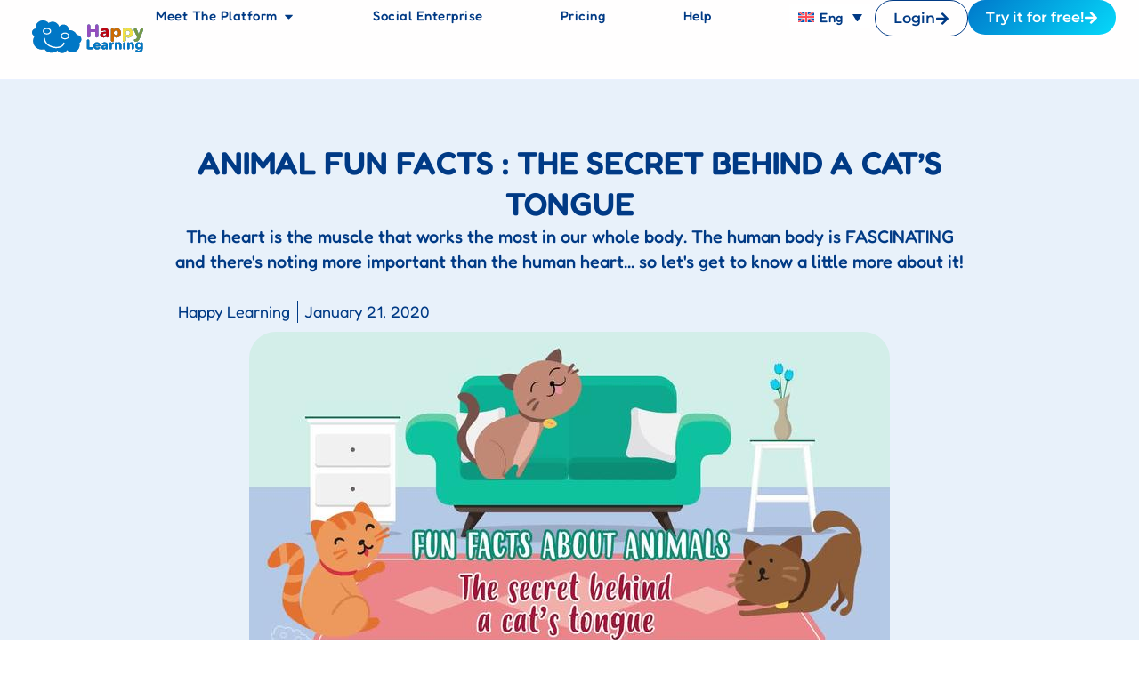

--- FILE ---
content_type: text/html; charset=UTF-8
request_url: https://happylearning.tv/en/animal-fun-facts-the-secret-behind-a-cats-tongue/
body_size: 28893
content:
<!doctype html>
<html lang="en-US">
<head>
	<meta charset="UTF-8">
	<meta name="viewport" content="width=device-width, initial-scale=1">
	<link rel="profile" href="https://gmpg.org/xfn/11">
<!-- Google Tag Manager -->
<script>(function(w,d,s,l,i){w[l]=w[l]||[];w[l].push({'gtm.start':
new Date().getTime(),event:'gtm.js'});var f=d.getElementsByTagName(s)[0],
j=d.createElement(s),dl=l!='dataLayer'?'&l='+l:'';j.async=true;j.src=
'https://www.googletagmanager.com/gtm.js?id='+i+dl;f.parentNode.insertBefore(j,f);
})(window,document,'script','dataLayer','GTM-M29CT3C');</script>
<!-- End Google Tag Manager -->
	<meta name='robots' content='index, follow, max-image-preview:large, max-snippet:-1, max-video-preview:-1' />

	<!-- This site is optimized with the Yoast SEO plugin v26.4 - https://yoast.com/wordpress/plugins/seo/ -->
	<title>Educational video: Animal Fun Facts : The secret behind a cat’s tongue</title>
	<meta name="description" content="Cats are very special mammal animals, and until not long ago, they had a secret in their tongue which we have finally discovered. They are very sleepy animals, they sleep 14 hours a day" />
	<link rel="canonical" href="https://happylearning.tv/en/animal-fun-facts-the-secret-behind-a-cats-tongue/" />
	<meta property="og:locale" content="en_US" />
	<meta property="og:type" content="article" />
	<meta property="og:title" content="Educational video: Animal Fun Facts : The secret behind a cat’s tongue" />
	<meta property="og:description" content="Cats are very special mammal animals, and until not long ago, they had a secret in their tongue which we have finally discovered. They are very sleepy animals, they sleep 14 hours a day" />
	<meta property="og:url" content="https://happylearning.tv/en/animal-fun-facts-the-secret-behind-a-cats-tongue/" />
	<meta property="og:site_name" content="Happy Learning" />
	<meta property="article:publisher" content="https://www.facebook.com/HappyLearningEs/" />
	<meta property="article:published_time" content="2020-01-21T13:55:10+00:00" />
	<meta property="og:image" content="https://happylearning.tv/wp-content/uploads/2024/05/cats-tongue.jpg" />
	<meta property="og:image:width" content="720" />
	<meta property="og:image:height" content="405" />
	<meta property="og:image:type" content="image/jpeg" />
	<meta name="author" content="Happy Learning" />
	<meta name="twitter:card" content="summary_large_image" />
	<meta name="twitter:label1" content="Written by" />
	<meta name="twitter:data1" content="Happy Learning" />
	<meta name="twitter:label2" content="Est. reading time" />
	<meta name="twitter:data2" content="3 minutes" />
	<script type="application/ld+json" class="yoast-schema-graph">{"@context":"https://schema.org","@graph":[{"@type":"Article","@id":"https://happylearning.tv/en/animal-fun-facts-the-secret-behind-a-cats-tongue/#article","isPartOf":{"@id":"https://happylearning.tv/en/animal-fun-facts-the-secret-behind-a-cats-tongue/"},"author":{"name":"Happy Learning","@id":"https://happylearning.tv/en/#/schema/person/993be3e6175bf44d8a5997fe47e6521b"},"headline":"Animal Fun Facts : The secret behind a cat’s tongue","datePublished":"2020-01-21T13:55:10+00:00","mainEntityOfPage":{"@id":"https://happylearning.tv/en/animal-fun-facts-the-secret-behind-a-cats-tongue/"},"wordCount":535,"commentCount":0,"publisher":{"@id":"https://happylearning.tv/en/#organization"},"image":{"@id":"https://happylearning.tv/en/animal-fun-facts-the-secret-behind-a-cats-tongue/#primaryimage"},"thumbnailUrl":"https://happylearning.tv/wp-content/uploads/2024/05/cats-tongue.jpg","keywords":["animals","cat"],"articleSection":["Interesting Facts"],"inLanguage":"en-US","potentialAction":[{"@type":"CommentAction","name":"Comment","target":["https://happylearning.tv/en/animal-fun-facts-the-secret-behind-a-cats-tongue/#respond"]}]},{"@type":["WebPage","ItemPage"],"@id":"https://happylearning.tv/en/animal-fun-facts-the-secret-behind-a-cats-tongue/","url":"https://happylearning.tv/en/animal-fun-facts-the-secret-behind-a-cats-tongue/","name":"Educational video: Animal Fun Facts : The secret behind a cat’s tongue","isPartOf":{"@id":"https://happylearning.tv/en/#website"},"primaryImageOfPage":{"@id":"https://happylearning.tv/en/animal-fun-facts-the-secret-behind-a-cats-tongue/#primaryimage"},"image":{"@id":"https://happylearning.tv/en/animal-fun-facts-the-secret-behind-a-cats-tongue/#primaryimage"},"thumbnailUrl":"https://happylearning.tv/wp-content/uploads/2024/05/cats-tongue.jpg","datePublished":"2020-01-21T13:55:10+00:00","description":"Cats are very special mammal animals, and until not long ago, they had a secret in their tongue which we have finally discovered. They are very sleepy animals, they sleep 14 hours a day","breadcrumb":{"@id":"https://happylearning.tv/en/animal-fun-facts-the-secret-behind-a-cats-tongue/#breadcrumb"},"inLanguage":"en-US","potentialAction":[{"@type":"ReadAction","target":["https://happylearning.tv/en/animal-fun-facts-the-secret-behind-a-cats-tongue/"]}]},{"@type":"ImageObject","inLanguage":"en-US","@id":"https://happylearning.tv/en/animal-fun-facts-the-secret-behind-a-cats-tongue/#primaryimage","url":"https://happylearning.tv/wp-content/uploads/2024/05/cats-tongue.jpg","contentUrl":"https://happylearning.tv/wp-content/uploads/2024/05/cats-tongue.jpg","width":720,"height":405,"caption":"Animal Fun Facts : The secret behind a cat’s tongue"},{"@type":"BreadcrumbList","@id":"https://happylearning.tv/en/animal-fun-facts-the-secret-behind-a-cats-tongue/#breadcrumb","itemListElement":[{"@type":"ListItem","position":1,"name":"Portada","item":"https://happylearning.tv/en/"},{"@type":"ListItem","position":2,"name":"Animal Fun Facts : The secret behind a cat’s tongue"}]},{"@type":"WebSite","@id":"https://happylearning.tv/en/#website","url":"https://happylearning.tv/en/","name":"Happy Learning","description":"Vídeos y juegos educativos","publisher":{"@id":"https://happylearning.tv/en/#organization"},"potentialAction":[{"@type":"SearchAction","target":{"@type":"EntryPoint","urlTemplate":"https://happylearning.tv/en/?s={search_term_string}"},"query-input":{"@type":"PropertyValueSpecification","valueRequired":true,"valueName":"search_term_string"}}],"inLanguage":"en-US"},{"@type":"Organization","@id":"https://happylearning.tv/en/#organization","name":"Happy Learning","url":"https://happylearning.tv/en/","logo":{"@type":"ImageObject","inLanguage":"en-US","@id":"https://happylearning.tv/en/#/schema/logo/image/","url":"https://happylearning.tv/wp-content/uploads/2024/04/logo-HL-120x120-1.png","contentUrl":"https://happylearning.tv/wp-content/uploads/2024/04/logo-HL-120x120-1.png","width":120,"height":120,"caption":"Happy Learning"},"image":{"@id":"https://happylearning.tv/en/#/schema/logo/image/"},"sameAs":["https://www.facebook.com/HappyLearningEs/","https://www.youtube.com/@HappyLearningES","https://www.instagram.com/happylearningtv/"]},{"@type":"Person","@id":"https://happylearning.tv/en/#/schema/person/993be3e6175bf44d8a5997fe47e6521b","name":"Happy Learning","image":{"@type":"ImageObject","inLanguage":"en-US","@id":"https://happylearning.tv/en/#/schema/person/image/","url":"https://secure.gravatar.com/avatar/132992b27585e771a9ba47b7e02309ce8f02c3fde5c5da09fb6b25dde0b5ab11?s=96&d=mm&r=g","contentUrl":"https://secure.gravatar.com/avatar/132992b27585e771a9ba47b7e02309ce8f02c3fde5c5da09fb6b25dde0b5ab11?s=96&d=mm&r=g","caption":"Happy Learning"},"url":"https://happylearning.tv/en/author/happylearning/"}]}</script>
	<!-- / Yoast SEO plugin. -->


<link rel="alternate" type="application/rss+xml" title="Happy Learning &raquo; Feed" href="https://happylearning.tv/en/feed/" />
<link rel="alternate" type="application/rss+xml" title="Happy Learning &raquo; Comments Feed" href="https://happylearning.tv/en/comments/feed/" />
<link rel="alternate" type="application/rss+xml" title="Happy Learning &raquo; Animal Fun Facts : The secret behind a cat’s tongue Comments Feed" href="https://happylearning.tv/en/animal-fun-facts-the-secret-behind-a-cats-tongue/feed/" />
<link rel="alternate" title="oEmbed (JSON)" type="application/json+oembed" href="https://happylearning.tv/en/wp-json/oembed/1.0/embed?url=https%3A%2F%2Fhappylearning.tv%2Fen%2Fanimal-fun-facts-the-secret-behind-a-cats-tongue%2F" />
<link rel="alternate" title="oEmbed (XML)" type="text/xml+oembed" href="https://happylearning.tv/en/wp-json/oembed/1.0/embed?url=https%3A%2F%2Fhappylearning.tv%2Fen%2Fanimal-fun-facts-the-secret-behind-a-cats-tongue%2F&#038;format=xml" />
<style id='wp-img-auto-sizes-contain-inline-css'>
img:is([sizes=auto i],[sizes^="auto," i]){contain-intrinsic-size:3000px 1500px}
/*# sourceURL=wp-img-auto-sizes-contain-inline-css */
</style>
<style id='wp-emoji-styles-inline-css'>

	img.wp-smiley, img.emoji {
		display: inline !important;
		border: none !important;
		box-shadow: none !important;
		height: 1em !important;
		width: 1em !important;
		margin: 0 0.07em !important;
		vertical-align: -0.1em !important;
		background: none !important;
		padding: 0 !important;
	}
/*# sourceURL=wp-emoji-styles-inline-css */
</style>
<link rel='stylesheet' id='wp-block-library-css' href='https://happylearning.tv/wp-includes/css/dist/block-library/style.min.css?ver=6.9' media='all' />
<style id='global-styles-inline-css'>
:root{--wp--preset--aspect-ratio--square: 1;--wp--preset--aspect-ratio--4-3: 4/3;--wp--preset--aspect-ratio--3-4: 3/4;--wp--preset--aspect-ratio--3-2: 3/2;--wp--preset--aspect-ratio--2-3: 2/3;--wp--preset--aspect-ratio--16-9: 16/9;--wp--preset--aspect-ratio--9-16: 9/16;--wp--preset--color--black: #000000;--wp--preset--color--cyan-bluish-gray: #abb8c3;--wp--preset--color--white: #ffffff;--wp--preset--color--pale-pink: #f78da7;--wp--preset--color--vivid-red: #cf2e2e;--wp--preset--color--luminous-vivid-orange: #ff6900;--wp--preset--color--luminous-vivid-amber: #fcb900;--wp--preset--color--light-green-cyan: #7bdcb5;--wp--preset--color--vivid-green-cyan: #00d084;--wp--preset--color--pale-cyan-blue: #8ed1fc;--wp--preset--color--vivid-cyan-blue: #0693e3;--wp--preset--color--vivid-purple: #9b51e0;--wp--preset--gradient--vivid-cyan-blue-to-vivid-purple: linear-gradient(135deg,rgb(6,147,227) 0%,rgb(155,81,224) 100%);--wp--preset--gradient--light-green-cyan-to-vivid-green-cyan: linear-gradient(135deg,rgb(122,220,180) 0%,rgb(0,208,130) 100%);--wp--preset--gradient--luminous-vivid-amber-to-luminous-vivid-orange: linear-gradient(135deg,rgb(252,185,0) 0%,rgb(255,105,0) 100%);--wp--preset--gradient--luminous-vivid-orange-to-vivid-red: linear-gradient(135deg,rgb(255,105,0) 0%,rgb(207,46,46) 100%);--wp--preset--gradient--very-light-gray-to-cyan-bluish-gray: linear-gradient(135deg,rgb(238,238,238) 0%,rgb(169,184,195) 100%);--wp--preset--gradient--cool-to-warm-spectrum: linear-gradient(135deg,rgb(74,234,220) 0%,rgb(151,120,209) 20%,rgb(207,42,186) 40%,rgb(238,44,130) 60%,rgb(251,105,98) 80%,rgb(254,248,76) 100%);--wp--preset--gradient--blush-light-purple: linear-gradient(135deg,rgb(255,206,236) 0%,rgb(152,150,240) 100%);--wp--preset--gradient--blush-bordeaux: linear-gradient(135deg,rgb(254,205,165) 0%,rgb(254,45,45) 50%,rgb(107,0,62) 100%);--wp--preset--gradient--luminous-dusk: linear-gradient(135deg,rgb(255,203,112) 0%,rgb(199,81,192) 50%,rgb(65,88,208) 100%);--wp--preset--gradient--pale-ocean: linear-gradient(135deg,rgb(255,245,203) 0%,rgb(182,227,212) 50%,rgb(51,167,181) 100%);--wp--preset--gradient--electric-grass: linear-gradient(135deg,rgb(202,248,128) 0%,rgb(113,206,126) 100%);--wp--preset--gradient--midnight: linear-gradient(135deg,rgb(2,3,129) 0%,rgb(40,116,252) 100%);--wp--preset--font-size--small: 13px;--wp--preset--font-size--medium: 20px;--wp--preset--font-size--large: 36px;--wp--preset--font-size--x-large: 42px;--wp--preset--spacing--20: 0.44rem;--wp--preset--spacing--30: 0.67rem;--wp--preset--spacing--40: 1rem;--wp--preset--spacing--50: 1.5rem;--wp--preset--spacing--60: 2.25rem;--wp--preset--spacing--70: 3.38rem;--wp--preset--spacing--80: 5.06rem;--wp--preset--shadow--natural: 6px 6px 9px rgba(0, 0, 0, 0.2);--wp--preset--shadow--deep: 12px 12px 50px rgba(0, 0, 0, 0.4);--wp--preset--shadow--sharp: 6px 6px 0px rgba(0, 0, 0, 0.2);--wp--preset--shadow--outlined: 6px 6px 0px -3px rgb(255, 255, 255), 6px 6px rgb(0, 0, 0);--wp--preset--shadow--crisp: 6px 6px 0px rgb(0, 0, 0);}:root { --wp--style--global--content-size: 800px;--wp--style--global--wide-size: 1200px; }:where(body) { margin: 0; }.wp-site-blocks > .alignleft { float: left; margin-right: 2em; }.wp-site-blocks > .alignright { float: right; margin-left: 2em; }.wp-site-blocks > .aligncenter { justify-content: center; margin-left: auto; margin-right: auto; }:where(.wp-site-blocks) > * { margin-block-start: 24px; margin-block-end: 0; }:where(.wp-site-blocks) > :first-child { margin-block-start: 0; }:where(.wp-site-blocks) > :last-child { margin-block-end: 0; }:root { --wp--style--block-gap: 24px; }:root :where(.is-layout-flow) > :first-child{margin-block-start: 0;}:root :where(.is-layout-flow) > :last-child{margin-block-end: 0;}:root :where(.is-layout-flow) > *{margin-block-start: 24px;margin-block-end: 0;}:root :where(.is-layout-constrained) > :first-child{margin-block-start: 0;}:root :where(.is-layout-constrained) > :last-child{margin-block-end: 0;}:root :where(.is-layout-constrained) > *{margin-block-start: 24px;margin-block-end: 0;}:root :where(.is-layout-flex){gap: 24px;}:root :where(.is-layout-grid){gap: 24px;}.is-layout-flow > .alignleft{float: left;margin-inline-start: 0;margin-inline-end: 2em;}.is-layout-flow > .alignright{float: right;margin-inline-start: 2em;margin-inline-end: 0;}.is-layout-flow > .aligncenter{margin-left: auto !important;margin-right: auto !important;}.is-layout-constrained > .alignleft{float: left;margin-inline-start: 0;margin-inline-end: 2em;}.is-layout-constrained > .alignright{float: right;margin-inline-start: 2em;margin-inline-end: 0;}.is-layout-constrained > .aligncenter{margin-left: auto !important;margin-right: auto !important;}.is-layout-constrained > :where(:not(.alignleft):not(.alignright):not(.alignfull)){max-width: var(--wp--style--global--content-size);margin-left: auto !important;margin-right: auto !important;}.is-layout-constrained > .alignwide{max-width: var(--wp--style--global--wide-size);}body .is-layout-flex{display: flex;}.is-layout-flex{flex-wrap: wrap;align-items: center;}.is-layout-flex > :is(*, div){margin: 0;}body .is-layout-grid{display: grid;}.is-layout-grid > :is(*, div){margin: 0;}body{padding-top: 0px;padding-right: 0px;padding-bottom: 0px;padding-left: 0px;}a:where(:not(.wp-element-button)){text-decoration: underline;}:root :where(.wp-element-button, .wp-block-button__link){background-color: #32373c;border-width: 0;color: #fff;font-family: inherit;font-size: inherit;font-style: inherit;font-weight: inherit;letter-spacing: inherit;line-height: inherit;padding-top: calc(0.667em + 2px);padding-right: calc(1.333em + 2px);padding-bottom: calc(0.667em + 2px);padding-left: calc(1.333em + 2px);text-decoration: none;text-transform: inherit;}.has-black-color{color: var(--wp--preset--color--black) !important;}.has-cyan-bluish-gray-color{color: var(--wp--preset--color--cyan-bluish-gray) !important;}.has-white-color{color: var(--wp--preset--color--white) !important;}.has-pale-pink-color{color: var(--wp--preset--color--pale-pink) !important;}.has-vivid-red-color{color: var(--wp--preset--color--vivid-red) !important;}.has-luminous-vivid-orange-color{color: var(--wp--preset--color--luminous-vivid-orange) !important;}.has-luminous-vivid-amber-color{color: var(--wp--preset--color--luminous-vivid-amber) !important;}.has-light-green-cyan-color{color: var(--wp--preset--color--light-green-cyan) !important;}.has-vivid-green-cyan-color{color: var(--wp--preset--color--vivid-green-cyan) !important;}.has-pale-cyan-blue-color{color: var(--wp--preset--color--pale-cyan-blue) !important;}.has-vivid-cyan-blue-color{color: var(--wp--preset--color--vivid-cyan-blue) !important;}.has-vivid-purple-color{color: var(--wp--preset--color--vivid-purple) !important;}.has-black-background-color{background-color: var(--wp--preset--color--black) !important;}.has-cyan-bluish-gray-background-color{background-color: var(--wp--preset--color--cyan-bluish-gray) !important;}.has-white-background-color{background-color: var(--wp--preset--color--white) !important;}.has-pale-pink-background-color{background-color: var(--wp--preset--color--pale-pink) !important;}.has-vivid-red-background-color{background-color: var(--wp--preset--color--vivid-red) !important;}.has-luminous-vivid-orange-background-color{background-color: var(--wp--preset--color--luminous-vivid-orange) !important;}.has-luminous-vivid-amber-background-color{background-color: var(--wp--preset--color--luminous-vivid-amber) !important;}.has-light-green-cyan-background-color{background-color: var(--wp--preset--color--light-green-cyan) !important;}.has-vivid-green-cyan-background-color{background-color: var(--wp--preset--color--vivid-green-cyan) !important;}.has-pale-cyan-blue-background-color{background-color: var(--wp--preset--color--pale-cyan-blue) !important;}.has-vivid-cyan-blue-background-color{background-color: var(--wp--preset--color--vivid-cyan-blue) !important;}.has-vivid-purple-background-color{background-color: var(--wp--preset--color--vivid-purple) !important;}.has-black-border-color{border-color: var(--wp--preset--color--black) !important;}.has-cyan-bluish-gray-border-color{border-color: var(--wp--preset--color--cyan-bluish-gray) !important;}.has-white-border-color{border-color: var(--wp--preset--color--white) !important;}.has-pale-pink-border-color{border-color: var(--wp--preset--color--pale-pink) !important;}.has-vivid-red-border-color{border-color: var(--wp--preset--color--vivid-red) !important;}.has-luminous-vivid-orange-border-color{border-color: var(--wp--preset--color--luminous-vivid-orange) !important;}.has-luminous-vivid-amber-border-color{border-color: var(--wp--preset--color--luminous-vivid-amber) !important;}.has-light-green-cyan-border-color{border-color: var(--wp--preset--color--light-green-cyan) !important;}.has-vivid-green-cyan-border-color{border-color: var(--wp--preset--color--vivid-green-cyan) !important;}.has-pale-cyan-blue-border-color{border-color: var(--wp--preset--color--pale-cyan-blue) !important;}.has-vivid-cyan-blue-border-color{border-color: var(--wp--preset--color--vivid-cyan-blue) !important;}.has-vivid-purple-border-color{border-color: var(--wp--preset--color--vivid-purple) !important;}.has-vivid-cyan-blue-to-vivid-purple-gradient-background{background: var(--wp--preset--gradient--vivid-cyan-blue-to-vivid-purple) !important;}.has-light-green-cyan-to-vivid-green-cyan-gradient-background{background: var(--wp--preset--gradient--light-green-cyan-to-vivid-green-cyan) !important;}.has-luminous-vivid-amber-to-luminous-vivid-orange-gradient-background{background: var(--wp--preset--gradient--luminous-vivid-amber-to-luminous-vivid-orange) !important;}.has-luminous-vivid-orange-to-vivid-red-gradient-background{background: var(--wp--preset--gradient--luminous-vivid-orange-to-vivid-red) !important;}.has-very-light-gray-to-cyan-bluish-gray-gradient-background{background: var(--wp--preset--gradient--very-light-gray-to-cyan-bluish-gray) !important;}.has-cool-to-warm-spectrum-gradient-background{background: var(--wp--preset--gradient--cool-to-warm-spectrum) !important;}.has-blush-light-purple-gradient-background{background: var(--wp--preset--gradient--blush-light-purple) !important;}.has-blush-bordeaux-gradient-background{background: var(--wp--preset--gradient--blush-bordeaux) !important;}.has-luminous-dusk-gradient-background{background: var(--wp--preset--gradient--luminous-dusk) !important;}.has-pale-ocean-gradient-background{background: var(--wp--preset--gradient--pale-ocean) !important;}.has-electric-grass-gradient-background{background: var(--wp--preset--gradient--electric-grass) !important;}.has-midnight-gradient-background{background: var(--wp--preset--gradient--midnight) !important;}.has-small-font-size{font-size: var(--wp--preset--font-size--small) !important;}.has-medium-font-size{font-size: var(--wp--preset--font-size--medium) !important;}.has-large-font-size{font-size: var(--wp--preset--font-size--large) !important;}.has-x-large-font-size{font-size: var(--wp--preset--font-size--x-large) !important;}
/*# sourceURL=global-styles-inline-css */
</style>

<link rel='stylesheet' id='wpml-legacy-dropdown-0-css' href='https://happylearning.tv/wp-content/plugins/sitepress-multilingual-cms/templates/language-switchers/legacy-dropdown/style.min.css?ver=1' media='all' />
<link rel='stylesheet' id='wpml-menu-item-0-css' href='https://happylearning.tv/wp-content/plugins/sitepress-multilingual-cms/templates/language-switchers/menu-item/style.min.css?ver=1' media='all' />
<link rel='stylesheet' id='cmplz-general-css' href='https://happylearning.tv/wp-content/plugins/complianz-gdpr-premium/assets/css/cookieblocker.min.css?ver=1763626935' media='all' />
<link rel='stylesheet' id='hello-elementor-css' href='https://happylearning.tv/wp-content/themes/hello-elementor/assets/css/reset.css?ver=3.4.5' media='all' />
<link rel='stylesheet' id='hello-elementor-theme-style-css' href='https://happylearning.tv/wp-content/themes/hello-elementor/assets/css/theme.css?ver=3.4.5' media='all' />
<link rel='stylesheet' id='hello-elementor-header-footer-css' href='https://happylearning.tv/wp-content/themes/hello-elementor/assets/css/header-footer.css?ver=3.4.5' media='all' />
<link rel='stylesheet' id='elementor-frontend-css' href='https://happylearning.tv/wp-content/plugins/elementor/assets/css/frontend.min.css?ver=3.33.1' media='all' />
<link rel='stylesheet' id='elementor-post-702-css' href='https://happylearning.tv/wp-content/uploads/elementor/css/post-702.css?ver=1767858428' media='all' />
<link rel='stylesheet' id='widget-image-css' href='https://happylearning.tv/wp-content/plugins/elementor/assets/css/widget-image.min.css?ver=3.33.1' media='all' />
<link rel='stylesheet' id='widget-nav-menu-css' href='https://happylearning.tv/wp-content/plugins/elementor-pro/assets/css/widget-nav-menu.min.css?ver=3.31.3' media='all' />
<link rel='stylesheet' id='widget-icon-list-css' href='https://happylearning.tv/wp-content/plugins/elementor/assets/css/widget-icon-list.min.css?ver=3.33.1' media='all' />
<link rel='stylesheet' id='widget-mega-menu-css' href='https://happylearning.tv/wp-content/plugins/elementor-pro/assets/css/widget-mega-menu.min.css?ver=3.31.3' media='all' />
<link rel='stylesheet' id='e-sticky-css' href='https://happylearning.tv/wp-content/plugins/elementor-pro/assets/css/modules/sticky.min.css?ver=3.31.3' media='all' />
<link rel='stylesheet' id='widget-social-icons-css' href='https://happylearning.tv/wp-content/plugins/elementor/assets/css/widget-social-icons.min.css?ver=3.33.1' media='all' />
<link rel='stylesheet' id='e-apple-webkit-css' href='https://happylearning.tv/wp-content/plugins/elementor/assets/css/conditionals/apple-webkit.min.css?ver=3.33.1' media='all' />
<link rel='stylesheet' id='widget-heading-css' href='https://happylearning.tv/wp-content/plugins/elementor/assets/css/widget-heading.min.css?ver=3.33.1' media='all' />
<link rel='stylesheet' id='widget-post-info-css' href='https://happylearning.tv/wp-content/plugins/elementor-pro/assets/css/widget-post-info.min.css?ver=3.31.3' media='all' />
<link rel='stylesheet' id='e-popup-css' href='https://happylearning.tv/wp-content/plugins/elementor-pro/assets/css/conditionals/popup.min.css?ver=3.31.3' media='all' />
<link rel='stylesheet' id='font-awesome-5-all-css' href='https://happylearning.tv/wp-content/plugins/elementor/assets/lib/font-awesome/css/all.min.css?ver=3.33.1' media='all' />
<link rel='stylesheet' id='font-awesome-4-shim-css' href='https://happylearning.tv/wp-content/plugins/elementor/assets/lib/font-awesome/css/v4-shims.min.css?ver=3.33.1' media='all' />
<link rel='stylesheet' id='elementor-post-8868-css' href='https://happylearning.tv/wp-content/uploads/elementor/css/post-8868.css?ver=1767858466' media='all' />
<link rel='stylesheet' id='elementor-post-8834-css' href='https://happylearning.tv/wp-content/uploads/elementor/css/post-8834.css?ver=1767858466' media='all' />
<link rel='stylesheet' id='elementor-post-10574-css' href='https://happylearning.tv/wp-content/uploads/elementor/css/post-10574.css?ver=1767858439' media='all' />
<link rel='stylesheet' id='elementor-post-10478-css' href='https://happylearning.tv/wp-content/uploads/elementor/css/post-10478.css?ver=1767858697' media='all' />
<link rel='stylesheet' id='hello-elementor-child-style-css' href='https://happylearning.tv/wp-content/themes/hello-theme-child-master/style.css?ver=2.0.0' media='all' />
<link rel='stylesheet' id='elementor-gf-local-varelaround-css' href='https://happylearning.tv/wp-content/uploads/elementor/google-fonts/css/varelaround.css?ver=1757598586' media='all' />
<link rel='stylesheet' id='elementor-gf-local-montserrat-css' href='https://happylearning.tv/wp-content/uploads/elementor/google-fonts/css/montserrat.css?ver=1757598589' media='all' />
<link rel='stylesheet' id='elementor-gf-local-fredoka-css' href='https://happylearning.tv/wp-content/uploads/elementor/google-fonts/css/fredoka.css?ver=1757598591' media='all' />
<link rel='stylesheet' id='elementor-gf-local-roboto-css' href='https://happylearning.tv/wp-content/uploads/elementor/google-fonts/css/roboto.css?ver=1757598596' media='all' />
<script id="wpml-cookie-js-extra">
var wpml_cookies = {"wp-wpml_current_language":{"value":"en","expires":1,"path":"/"}};
var wpml_cookies = {"wp-wpml_current_language":{"value":"en","expires":1,"path":"/"}};
//# sourceURL=wpml-cookie-js-extra
</script>
<script src="https://happylearning.tv/wp-content/plugins/sitepress-multilingual-cms/res/js/cookies/language-cookie.js?ver=485900" id="wpml-cookie-js" defer data-wp-strategy="defer"></script>
<script src="https://happylearning.tv/wp-content/plugins/sitepress-multilingual-cms/templates/language-switchers/legacy-dropdown/script.min.js?ver=1" id="wpml-legacy-dropdown-0-js"></script>
<script id="jquery-core-js-extra">
var ajax_object = {"ajaxurl":"https://happylearning.tv/wp-admin/admin-ajax.php"};
//# sourceURL=jquery-core-js-extra
</script>
<script src="https://happylearning.tv/wp-includes/js/jquery/jquery.min.js?ver=3.7.1" id="jquery-core-js"></script>
<script src="https://happylearning.tv/wp-includes/js/jquery/jquery-migrate.min.js?ver=3.4.1" id="jquery-migrate-js"></script>
<script src="https://happylearning.tv/wp-content/plugins/elementor/assets/lib/font-awesome/js/v4-shims.min.js?ver=3.33.1" id="font-awesome-4-shim-js"></script>
<link rel="https://api.w.org/" href="https://happylearning.tv/en/wp-json/" /><link rel="alternate" title="JSON" type="application/json" href="https://happylearning.tv/en/wp-json/wp/v2/posts/7218" /><link rel="EditURI" type="application/rsd+xml" title="RSD" href="https://happylearning.tv/xmlrpc.php?rsd" />
<meta name="generator" content="WordPress 6.9" />
<link rel='shortlink' href='https://happylearning.tv/en/?p=7218' />
<meta name="generator" content="WPML ver:4.8.5 stt:8,1,2;" />
			<style>.cmplz-hidden {
					display: none !important;
				}</style><meta name="description" content="The heart is the muscle that works the most in our whole body. The human body is FASCINATING and there&#039;s noting more important than the human heart... so let&#039;s get to know a little more about it!">
<meta name="generator" content="Elementor 3.33.1; features: e_font_icon_svg, additional_custom_breakpoints; settings: css_print_method-external, google_font-enabled, font_display-swap">
			<style>
				.e-con.e-parent:nth-of-type(n+4):not(.e-lazyloaded):not(.e-no-lazyload),
				.e-con.e-parent:nth-of-type(n+4):not(.e-lazyloaded):not(.e-no-lazyload) * {
					background-image: none !important;
				}
				@media screen and (max-height: 1024px) {
					.e-con.e-parent:nth-of-type(n+3):not(.e-lazyloaded):not(.e-no-lazyload),
					.e-con.e-parent:nth-of-type(n+3):not(.e-lazyloaded):not(.e-no-lazyload) * {
						background-image: none !important;
					}
				}
				@media screen and (max-height: 640px) {
					.e-con.e-parent:nth-of-type(n+2):not(.e-lazyloaded):not(.e-no-lazyload),
					.e-con.e-parent:nth-of-type(n+2):not(.e-lazyloaded):not(.e-no-lazyload) * {
						background-image: none !important;
					}
				}
			</style>
			<script>document.addEventListener('DOMContentLoaded', function() {

  function limpiarComas(contenedor) {
    contenedor.childNodes.forEach(node => {
      if (node.nodeType === Node.TEXT_NODE) {
        if (/^[,\s]+$/.test(node.textContent)) {
          node.remove();
        }
      }
    });
  }

  function limpiarTodos() {
    const contenedores = document.querySelectorAll('.insignia_catego_juegos .elementor-icon-list-items .elementor-icon-list-item .elementor-icon-list-text .elementor-post-info__terms-list');
    contenedores.forEach(limpiarComas);
  }

  
  limpiarTodos();

  // Crear un observador para detectar nuevos elementos en el DOM
  const observer = new MutationObserver(mutations => {
    mutations.forEach(mutation => {
      mutation.addedNodes.forEach(node => {
        if (node.nodeType === Node.ELEMENT_NODE) {
          // Si el nodo agregado tiene contenedores, los limpiamos
          const nuevosContenedores = node.querySelectorAll('.insignia_catego_juegos .elementor-icon-list-items .elementor-icon-list-item .elementor-icon-list-text .elementor-post-info__terms-list');
          nuevosContenedores.forEach(limpiarComas);
          
          if (node.classList && node.classList.contains('contenedor')) {
            limpiarComas(node);
          }
        }
      });
    });
  });

  // Observamos cambios en todo el body
  observer.observe(document.body, { childList: true, subtree: true });

});</script><script>"use strict"
document.addEventListener("DOMContentLoaded", function(event) {
  const iframe = document.getElementById('iframito');
  const fullscreenButton = document.getElementById('expandirBTN');
  const contenedor_juego = document.getElementById('col_del_juego');
  const padre_iframe = document.getElementsByClassName('juego_destacado_metodo');

  function toggleFullScreen() {
    if (iframe.requestFullscreen) {
      iframe.requestFullscreen();
    } else if (iframe.mozRequestFullScreen) { 
      iframe.mozRequestFullScreen();
    } else if (iframe.webkitRequestFullscreen) { 
      iframe.webkitRequestFullscreen();
    } else if (iframe.msRequestFullscreen) { 
      iframe.msRequestFullscreen();
    }else{ 
      iframe.webkitEnterFullscreen();
    }
  }

	function expa_conte_padre(){
		if (padre_iframe.requestFullscreen) {
      padre_iframe.requestFullscreen();
    } else if (padre_iframe.mozRequestFullScreen) { 
      padre_iframe.mozRequestFullScreen();
    } else if (padre_iframe.webkitRequestFullscreen) { 
      padre_iframe.webkitRequestFullscreen();
    } else if (padre_iframe.msRequestFullscreen) { 
      padre_iframe.msRequestFullscreen();
    }
	}
	
	
	if(!iframe){
		contenedor_juego.classList.add('ocultado');
	}
	/*if (screen.width === 540){
		fullscreenButton.addEventListener('click', expa_conte_padre());
	}else{
		fullscreenButton.addEventListener('click', toggleFullScreen);
	}*/
  	fullscreenButton.addEventListener('click', toggleFullScreen);
	
});



/*document.addEventListener("DOMContentLoaded", function(event) {
  const iframe = document.getElementById('iframito'); // El iframe
  const fullscreenButton = document.getElementById('expandirBTN'); // Botón de pantalla completa
  const contenedor_juego = document.getElementById('col_del_juego'); // Contenedor principal del juego

  // Función para verificar si el ancho de pantalla es menor o igual a 500px
  function isSmallScreen() {
    return window.matchMedia("(max-width: 767px)").matches;
  }

  // Función para redirigir a la URL del iframe en una pestaña nueva
  function openIframeInNewTab() {
    if (iframe && iframe.src) {
      window.open(iframe.src, '_blank'); // Abre la URL del iframe en una nueva pestaña
    }
  }

  // Función para activar Fullscreen en navegadores compatibles
  function toggleFullScreen() {
    if (iframe.requestFullscreen) {
      iframe.requestFullscreen();
    } else if (iframe.mozRequestFullScreen) { 
      iframe.mozRequestFullScreen();
    } else if (iframe.webkitRequestFullscreen) { 
      iframe.webkitRequestFullscreen();
    } else if (iframe.msRequestFullscreen) { 
      iframe.msRequestFullscreen();
    }
  }

  // Comprobar si el iframe no existe y ocultar el contenedor
  if (!iframe) {
    contenedor_juego.classList.add('ocultado');
  }

  // Evento del botón para activar fullscreen o abrir en nueva pestaña si la pantalla es pequeña
  fullscreenButton.addEventListener('click', function() {
    if (isSmallScreen()) {
      // Si el dispositivo tiene un ancho de pantalla <= 500px, abrir la URL en una pestaña nueva
      openIframeInNewTab();
    } else {
      // En pantallas más grandes, intentar activar fullscreen
      toggleFullScreen();
    }
  });
});*/
</script>			<meta name="theme-color" content="#FFFEFE">
			<link rel="icon" href="https://happylearning.tv/wp-content/uploads/2024/04/cropped-cropped-favicon-32x32-1-32x32.png" sizes="32x32" />
<link rel="icon" href="https://happylearning.tv/wp-content/uploads/2024/04/cropped-cropped-favicon-32x32-1-192x192.png" sizes="192x192" />
<link rel="apple-touch-icon" href="https://happylearning.tv/wp-content/uploads/2024/04/cropped-cropped-favicon-32x32-1-180x180.png" />
<meta name="msapplication-TileImage" content="https://happylearning.tv/wp-content/uploads/2024/04/cropped-cropped-favicon-32x32-1-270x270.png" />
		<style id="wp-custom-css">
			/* COMENTARIOS */
.articulo-nuevo-template-default  .secc_contenido_single_new .comentarios_articulos_nuevos #respond #reply-title, .articulo-nuevo-template-default  .secc_contenido_single_new .comentarios_articulos_nuevos #comments h2.title-comments{
	font-family: "Chewy", Happy Big titular h1;
    font-size: 36px;
    font-weight: 600;
    text-transform: uppercase;
    line-height: 1.3em;
    letter-spacing: 3px;
    color: var(--e-global-color-primary);
}
.articulo-nuevo-template-default  .secc_contenido_single_new .comentarios_articulos_nuevos #respond #reply-title{
	display:flex;
	flex-direction:row;
	justify-content:space-between;
}
.articulo-nuevo-template-default  .secc_contenido_single_new .comentarios_articulos_nuevos #respond #commentform #email-notes, .articulo-nuevo-template-default  .secc_contenido_single_new .comentarios_articulos_nuevos #respond #commentform .required-field-message, .articulo-nuevo-template-default  .secc_contenido_single_new .comentarios_articulos_nuevos #respond #commentform label, .articulo-nuevo-template-default  .secc_contenido_single_new .comentarios_articulos_nuevos .comment-list li article .comment-meta .comment-author{
		font-family: var(--e-global-typography-text-font-family), Happy Big titular h1;
    font-weight: var(--e-global-typography-text-font-weight);
    line-height: var(--e-global-typography-text-line-height);
	color: var(--e-global-color-text);
}

.articulo-nuevo-template-default  .secc_contenido_single_new .comentarios_articulos_nuevos #respond #commentform .comment-form-url{
	display:none;
}

.articulo-nuevo-template-default  .secc_contenido_single_new .comentarios_articulos_nuevos #respond #commentform{
		display: flex;
    flex-direction: row;
    flex-wrap: wrap;
    justify-content: space-between;
}
.articulo-nuevo-template-default  .secc_contenido_single_new .comentarios_articulos_nuevos #respond #commentform .comment-notes{
	order:0;
	width:100%;
}

.articulo-nuevo-template-default  .secc_contenido_single_new .comentarios_articulos_nuevos #respond #commentform .comment-form-comment{
	order:3;
	width:100%;
}
.articulo-nuevo-template-default  .secc_contenido_single_new .comentarios_articulos_nuevos #respond #commentform .comment-form-author{
	order:1;
	width:48%;
}
.articulo-nuevo-template-default  .secc_contenido_single_new .comentarios_articulos_nuevos #respond #commentform .comment-form-email{
	order:2;
	width:48%;
}
.articulo-nuevo-template-default  .secc_contenido_single_new .comentarios_articulos_nuevos #respond #commentform .comment-form-cookies-consent{
	order:4;
	width:100%;
}
.articulo-nuevo-template-default  .secc_contenido_single_new .comentarios_articulos_nuevos #respond #commentform .form-submit{
	order:5;
}
.articulo-nuevo-template-default  .secc_contenido_single_new .comentarios_articulos_nuevos #respond #commentform input, .articulo-nuevo-template-default  .secc_contenido_single_new .comentarios_articulos_nuevos #respond #commentform textarea{
    font-family: "Fredoka", Happy Big titular h1;
		font-size:15px;
    font-weight: 400;
    line-height: 1.4em;
    color: var(--e-global-color-text);
		background-color:#ffffff78;
    border-color: #0078CA40;
    border-radius: 6px 6px 6px 6px;
		border-width:2px;
}
.articulo-nuevo-template-default  .secc_contenido_single_new .comentarios_articulos_nuevos #respond #commentform .form-submit input[type="submit"]{
			background-color: #0078CA;
    font-family: "Montserrat", Happy Big titular h1;
		font-size:15px;
    font-weight: 600;
    text-transform: none;
    line-height: 1.2em;
    border-radius: 100px 100px 100px 100px;
		color:#fff;
}
.articulo-nuevo-template-default  .secc_contenido_single_new .comentarios_articulos_nuevos #respond #commentform .form-submit input[type="submit"]:hover{
		background-color: #01428D;
}

.articulo-nuevo-template-default  .secc_contenido_single_new .comentarios_articulos_nuevos .comment-list li article .comment-meta .comment-metadata a time, .articulo-nuevo-template-default  .secc_contenido_single_new .comentarios_articulos_nuevos .comment-list li article .reply a.comment-reply-link{
	font-family: var(--e-global-typography-text-font-family), Happy Big titular h1;
    font-weight: var(--e-global-typography-text-font-weight);
    color: var(--e-global-color-text);
}
.articulo-nuevo-template-default  .secc_contenido_single_new .comentarios_articulos_nuevos #comments .comment .comment-body{
	border-block-end: 1px solid #0078CA40;
}
.articulo-nuevo-template-default  .secc_contenido_single_new .comentarios_articulos_nuevos #comments .comment .comment-body .comment-content p{
	color: var(--e-global-color-text);
}

@media(max-width:540px){
	.articulo-nuevo-template-default .secc_contenido_single_new .comentarios_articulos_nuevos #respond #commentform .comment-form-cookies-consent{
		display:flex;
		flex-direction:row;
		flex-wrap:nowrap;
		justify-content:flex-start;
		align-items:flex-start;
	}
	.articulo-nuevo-template-default .secc_contenido_single_new .comentarios_articulos_nuevos #respond #commentform .comment-form-cookies-consent #wp-comment-cookies-consent{
		margin-top:4px;
		margin-right:5px;
	}
}

@media(max-width:414px){
	.articulo-nuevo-template-default .secc_contenido_single_new .comentarios_articulos_nuevos #respond #commentform .comment-form-author, .articulo-nuevo-template-default .secc_contenido_single_new .comentarios_articulos_nuevos #respond #commentform .comment-form-email{
		width:100%;
	}
	.articulo-nuevo-template-default .secc_contenido_single_new .comentarios_articulos_nuevos #respond #commentform textarea{
		background-color:#ffffff78!important;
	}
}


/*CATEGO JUEGOS*/
.contenedor_cate_juegos_grid .elementor-widget-loop-grid .elementor-loop-container .e-loop-item .insignia_catego_juegos .elementor-icon-list-items .elementor-icon-list-item .elementor-icon-list-text .elementor-post-info__terms-list{
	padding:6px 12px;
	background-color:#0078CA;
	border-radius:5px;
}
.contenedor_cate_juegos_grid .elementor-widget-loop-grid .elementor-loop-container .e-loop-item .insignia_catego_juegos .elementor-icon-list-items .elementor-icon-list-item .elementor-icon-list-text .elementor-post-info__terms-list > *{
	display:none;
}
.contenedor_cate_juegos_grid .elementor-widget-loop-grid .elementor-loop-container .e-loop-item .insignia_catego_juegos .elementor-icon-list-items .elementor-icon-list-item .elementor-icon-list-text .elementor-post-info__terms-list > *:first-child{
	display:inline;
}
.contenedor_cate_juegos_grid .elementor-widget-loop-grid .elementor-loop-container .e-loop-item .elementor-widget-container img{
	max-height:248px;
}
.contenedor_cate_juegos_grid .filtro_ajax .elementor-widget-container .e-filter .e-filter-item[data-filter="juegos"]{
	display:none;
}
.contenedor_cate_juegos_grid .filtro_ajax .elementor-widget-container .e-filter .e-filter-item:hover,.contenedor_cate_juegos_grid .filtro_ajax .elementor-widget-container .e-filter .e-filter-item[aria-pressed="true"]{
	background-color:#0078CA;
}
.contenedor_cate_juegos_grid .filtro_ajax .elementor-widget-container .e-filter .e-filter-item{
	padding:6px 12px;
	border-radius:5px;
	border:1px solid #0078CA;
}
.contenedor_cate_juegos_grid .filtro_ajax .elementor-widget-container .e-filter .e-filter-item[data-filter="10-12-anos"]{
	order:4;
}
.contenedor_cate_juegos_grid .elementor-widget-loop-grid .elementor-loop-container .e-loop-item .contenedor_loop_meta .elementor-widget-container .elementor-icon-list-items .elementor-icon-list-item:first-child{
	margin-right:0px;
}
.contenedor_cate_juegos_grid .elementor-widget-loop-grid .elementor-loop-container .e-loop-item .contenedor_loop_meta .elementor-widget-container .elementor-icon-list-items .elementor-icon-list-item:last-child{
	margin-left:5px;
}

/*PLANTILLA PREMIUM*/
.contenedor_loop_meta{
	margin-top:auto;
}
.seccion_metodo_single_premium.contenedor:has(:nth-child(2)), .seccion_metodo_single_premium.contenedor:has(:nth-child(3)){
	justify-content:center;
}
.seccion_metodo_single_premium .col_video_metodo_single .shortcode_video .elementor-widget-container{
	aspect-ratio:16/9;
}
.seccion_metodo_single_premium .col_video_metodo_single .shortcode_video .elementor-widget-container iframe{
	width:100%;
	height:100%;
}

.secc_juego_premium_hero .juego_destacado_metodo .elementor-widget-container{
	aspect-ratio:16/9;
}
.secc_juego_premium_hero .juego_destacado_metodo .elementor-widget-container iframe{
	width:100%;
	height:100%;
}
.seccion_metodo_single_premium .col_candado_metodo_single{
		aspect-ratio:16/9;
	}


/*RESPONSIVE PREMIUM*/

@media(min-width:1025px){
.seccion_metodo_single_premium:has(> :nth-child(3)){
	width:100%;
}
.seccion_metodo_single_premium{
	width:800px;
}
	.seccion_metodo_single_premium .col_video_metodo_single{
		max-width:454px;
	}	
	.seccion_metodo_single_premium .col_candado_metodo_single{
		max-width:333px;
	}
	
}
@media(max-width:1024px){
	.seccion_metodo_single_premium .col_candado_metodo_single .conte_img .col_candado_foto_metodo_single{
		aspect-ratio:16/9;
	}
}
@media(max-width:820px){
	.hero_catego_juegos .conte_img_juegos .conte_img_juegos_mundo, .hero_catego_juegos .conte_img_juegos .conte_img_juegos_clase{
		width:300px;
	}
}
@media(max-width:767px){
	.seccion_metodo_single_premium .col_candado_metodo_single{
		flex-wrap:nowrap;
	}
}
@media(max-width:540px){
	.hero_catego_juegos .conte_img_juegos .conte_img_juegos_mundo, .hero_catego_juegos .conte_img_juegos .conte_img_juegos_clase{
		width:240px;
	}
	.hero_catego_juegos .conte_img_juegos .conte_img_juegos_clase{
		bottom:50%;
	}
}
@media(max-width:430px){
	.hero_catego_juegos .conte_img_juegos .conte_img_juegos_mundo{
		width:180px;
	}
	.hero_catego_juegos .conte_img_juegos .conte_img_juegos_clase{
		width:200px;
	}
	.hero_catego_juegos .conte_img_juegos .conte_img_juegos_clase{
		bottom:0%;
	}
}


/* slider home */
.secc_slider_home .swiper-slide .col_tarjeta_slider_home > .e-con-inner > .elementor-element{
	height:100%;
}

/* fin slider home*/

.texto_recurso .video-js, .texto_recurso .mest-video{
	    display: none !important;
}
.texto_recurso .e-n-accordion-item-title-text {
	font-size:18px;
}
.texto_recurso .e-n-accordion-item-title-icon {
	 height: 80px;
    background-color: #ecfbff;
    width: 80px;
    display: flex;
    align-items: center;
    justify-content: center;
    border-radius: 16px;
}  
.texto_recurso .e-n-accordion-item-title-icon {
	 height: 80px;
    background-color: #ecfbff;
    width: 80px;
    display: flex;
    align-items: center;
    justify-content: center;
    border-radius: 16px;
	width: 15%;
    margin-left: 30px;
		min-width:80px;
}  
.texto_recurso .4col{
	display:flex;
	gap:20px;
}
.texto_recurso .4col > div{
	flex-basis:25%;
}

/*Price toggle*/
.toggle_pricing{
	width:100% !important;
}
.toggle_pricing .toggle-switch {
    position: relative;
    width: 100%;
    height: 140px;
    background-color:transparent;
    border-radius:50px;
}
.toggle_pricing .toggle-switch input {
    display: none;
}
.toggle_pricing .slider {
    position: absolute;
    cursor: pointer;
    bottom: 0;
    left: 0;
    right: 0;
    bottom: -15px;
    background-color: #ccc;
    transition: .4s;
    border-radius: 30px;
		top:initial;
}
.toggle_pricing .slider p{
    position:relative;
    z-index:1;
    padding:10px 20px;
    margin-bottom:0px;
    color:white;
    font-weight:800;
    letter-spacing:0.01em;
    font-size:18px;
}
.toggle_pricing .slider{
    display:flex;
    justify-content:space-between;
    align-items:center;
    height:55px;
}
.toggle_pricing .slider:before {
   position: absolute;
    content: "";
    height: 42px;
    width: 50%;
    left: 3%;
    bottom: 50%;
    background-color: #FF6938;
    transition: .4s;
    border-radius: 30px;
    z-index: 0;
    transform:translateY(50%);
}
/*Colores------------------*/
.toggle_pricing .orange .slider, .toggle_pricing .toggle-switch.orange input:checked + .slider{
    background-color:#ff693875;
}
.toggle_pricing .orange .slider:before{
    background-color: #FF6938;
}
.toggle_pricing .green .slider, .toggle_pricing .toggle-switch.green input:checked + .slider{
    background-color:#09ce6270;
}
.toggle_pricing .green .slider:before{
    background-color: #05CE62;
}
/*-----------------------*/
.toggle_pricing input:checked + .slider {
    background-color: #2196F3;
}
.toggle_pricing input:checked + .slider:before {
    transform: translate(88%, 50%);      
}
.toggle_pricing .price_content {
    font-size: 18px;
    margin-top: 20px;
    text-align:center;
    color: #003a85;
}
.toggle_pricing .price {
    font-size: 60px;
    margin-top: 20px;
    font-weight: 800;
    font-family: "Fredoka", Happy Big titular h1;
    letter-spacing: 0.05em;
}
.info_plan p a{
color:#003a85;
	font-weight:500;
}
.info_plan p a:hover{
	color:#003a85c2;
}

/*Countdown*/
#countdown {
    display: flex;
    justify-content: center;
    align-items: center;
    gap: 12px; /* Espacio entre los elementos */
      color: var(--e-global-color-text);
    font-family: "Fredoka", Happy Big titular h1;
    background-color: #ebfdff;
    padding: 10px 15px;
    border-radius: 8px; /* Bordes redondeados */
    box-shadow: 0 4px 8px rgba(0, 0, 0, 0.1); /* Sombra suave */
    max-width: 400px; 
    margin: 0px;
	font-weight:500;
	font-size:18px;
	letter-spacing:0.01em;
}

.time {
    display: flex;
    flex-direction: column;
    align-items: center;
    background-color: #003a8512;
    padding: 5px 10px;
    border-radius: 5px; /* Bordes redondeados */
    box-shadow: 0 2px 4px rgba(0, 0, 0, 0.1); /* Sombra leve */
    min-width: 50px; /* Ancho mínimo de los elementos */
}

.time span:first-child {
    font-size: 18px; /* Tamaño de fuente de los números */
    font-weight: bold;
    color: white; /* Color del número */
	font-weight:800;
}

.time span:last-child {
    font-size: 12px; /* Tamaño de fuente de las etiquetas */
    color: white;
    text-transform: uppercase; /* Texto en mayúsculas */
    margin-top: 2px; /* Espacio superior para la etiqueta */
}

.testimonios_precios img{
	display:none;
}
.testimonios_precios .elementor-testimonial__cite{
	margin:0px !important;
}
#enlace-familias, #enlace-maestros{
	font-family: "Montserrat", Happy Big titular h1;
    font-size: 20px;
    font-weight: 600;
    text-transform: uppercase;
    line-height: 1.2em;
    background-color: var(--e-global-color-text);
    border-radius: 100px 100px 100px 100px;
	padding:12px 24px;
	color:white;
	    width: 100%;
    display: inline-block;
}
#enlace-familias:hover{
	background-color:#09ce62;
}
#enlace-maestros:hover{
	background-color:#FF6938;
}

.terms_newCat a{
    background-color: #0083cf;
    padding: 7px 12px;
    border-radius: 50px;
    font-weight: 600;
    text-transform: uppercase;
    letter-spacing: 0.06em;
    font-size: 14px !important;
    color: white !important;
	border:1px solid #0083cf;
}
.terms_newCat a:hover{
    background-color: white;
    color: #0083cf !important;
	border:1px solid #0083cf;
}
.elementor-710 .elementor-element.elementor-element-1c25e49 .elementor-button{
	border-width:1px;
}
.elementor-710 .elementor-element.elementor-element-23489f1 a{
	color:#0078CA;
}
.elementor-710 .elementor-element.elementor-element-4235ae7 a{
	color:#0078CA;
}
.elementor-8868 .elementor-element.elementor-element-9e40e2e:hover img{
	filter:none;
}
.elementor-710 .elementor-element.elementor-element-9e40e2e:hover img{
	filter:none;
}
/*SINGLE NEW POST*/
.secc_contenido_single_new .contenido_single_new .elementor-widget-container h2{
	font-size:28px;
}
.single-articulo-nuevo .seccion_interesa_single .col_interesa_single .interesa_single .elementor-posts-container article > .elementor-post__card .elementor-post__text .elementor-post__title a{
	font-size:24px;
	font-weight:600;
	text-transform:none;
	line-height:1.3em;
}
/*ARCHIVO NUEVO BLOG*/
.hero__nuevo_blog .hero_new_blog_migas .elementor-sitemap-wrap h2{
	display:none;
}
.hero__nuevo_blog .hero_new_blog_migas .elementor-sitemap-wrap .elementor-sitemap-list {
	display: flex;
  flex-direction: row;
  padding-left: 0px;
}
.hero__nuevo_blog .hero_new_blog_migas .elementor-sitemap-wrap .elementor-sitemap-list li{
	padding: 4px 15px;
  background-color: #ffffff26;
  margin: 5px;
  list-style-type: none;
  border-radius: 100px;
	border:1px solid #ffffff3b;
}
.hero__nuevo_blog .hero_new_blog_migas .elementor-sitemap-wrap .elementor-sitemap-list li a{
	text-transform:none;
	font-weight: 600;
  font-size: 17px;
}
.hero__nuevo_blog .hero_new_blog_migas .elementor-sitemap-wrap .elementor-sitemap-list li.current-cat{
	background-color:#FFFFFF;
}
.hero__nuevo_blog .hero_new_blog_migas .elementor-sitemap-wrap .elementor-sitemap-list li.current-cat a{
	color:#01428D;
}
.hero__nuevo_blog .hero_new_blog_migas .elementor-sitemap-wrap .elementor-sitemap-list li:hover{
	background-color:#FFFFFF;
}
.hero__nuevo_blog .hero_new_blog_migas .elementor-sitemap-wrap .elementor-sitemap-list li:hover a{
		color:#01428D;
}
.seccion_grid_new_blog .grid_new_blog .elementor-posts-container article > .elementor-post__card .elementor-post__text .elementor-post__title a{
	font-size:24px;
	font-weight:600;
	text-transform:none;
	line-height:1.3em;
}
.seccion_grid_new_blog .grid_new_blog .elementor-posts-container article > .elementor-post__card .elementor-post__badge{
	font-size:14px;
	text-transform:none;
}
.seccion_grid_new_blog .grid_new_blog .elementor-widget-container .elementor-pagination .page-numbers{
	color:#003a85;
	border-radius: 4px;
  font-size: 18px;
	background-color:#ffffff26;
	border: 1px solid #ffffff26;
}
.seccion_grid_new_blog .grid_new_blog .elementor-widget-container .elementor-pagination .page-numbers:hover{
	background-color:#FFFFFF;
	color:#003a85;
	border-radius: 4px;
  font-size: 18px;
  border: 1px solid #FFFFFF;
}
.seccion_grid_new_blog .grid_new_blog .elementor-widget-container .elementor-pagination .page-numbers.current{
	background-color:#FFFFFF;
	color:#003a85;
	border-radius: 4px;
  font-size: 18px;
  border: 1px solid #FFFFFF;
}
/*MENU IDIOMAS*/
#menubar-204 #e-n-menu-title-2046.e-n-menu-title .wpml-ls-statics-shortcode_actions,#menubar-204 #e-n-menu-title-2045.e-n-menu-title .wpml-ls-statics-shortcode_actions{
	width:fit-content;
	border-width:0px;
} 
#menubar-204 #e-n-menu-title-2046.e-n-menu-title .wpml-ls-statics-shortcode_actions span,#menubar-204 #e-n-menu-title-2045.e-n-menu-title .wpml-ls-statics-shortcode_actions span{
	color:#003a85;
}
#menubar-204 #e-n-menu-title-2046.e-n-menu-title .wpml-ls-statics-shortcode_actions ul,#menubar-204 #e-n-menu-title-2045.e-n-menu-title .wpml-ls-statics-shortcode_actions ul{
	border-width:0px;
}
#menubar-204 #e-n-menu-title-2046.e-n-menu-title .wpml-ls-statics-shortcode_actions ul li a.js-wpml-ls-item-toggle.wpml-ls-item-toggle,#menubar-204 #e-n-menu-title-2045.e-n-menu-title .wpml-ls-statics-shortcode_actions ul li a.js-wpml-ls-item-toggle.wpml-ls-item-toggle{
	border-width:0px;
}
#menubar-204 #e-n-menu-title-2046.e-n-menu-title .wpml-ls-statics-shortcode_actions ul li a.js-wpml-ls-item-toggle.wpml-ls-item-toggle:after,#menubar-204 #e-n-menu-title-2045.e-n-menu-title .wpml-ls-statics-shortcode_actions ul li a.js-wpml-ls-item-toggle.wpml-ls-item-toggle:after{
	color:#003a85;
}
#menubar-204 #e-n-menu-title-2046.e-n-menu-title .wpml-ls-statics-shortcode_actions ul li a.js-wpml-ls-item-toggle.wpml-ls-item-toggle:hover,#menubar-204 #e-n-menu-title-2045.e-n-menu-title .wpml-ls-statics-shortcode_actions ul li a.js-wpml-ls-item-toggle.wpml-ls-item-toggle:hover{
	background-color:transparent;
}
#menubar-204 #e-n-menu-title-2046.e-n-menu-title .wpml-ls-statics-shortcode_actions ul li a.wpml-ls-link,#menubar-204 #e-n-menu-title-2045.e-n-menu-title .wpml-ls-statics-shortcode_actions ul li a.wpml-ls-link{
	border-width:0px;
}
#menubar-204 #e-n-menu-title-2046.e-n-menu-title .wpml-ls-statics-shortcode_actions ul li a.wpml-ls-link:hover,#menubar-204 #e-n-menu-title-2045.e-n-menu-title .wpml-ls-statics-shortcode_actions ul li a.wpml-ls-link:hover{
	background-color:#FFFFFF;
}
#col_del_juego.ocultado > .elementor-widget-button{
	display:none;
}
#col_del_juego .juego_destacado_metodo{
	height:200px;
}

/*FAMILIAS*/

.elementor-710 .elementor-element.elementor-element-1a82413:not(.elementor-motion-effects-element-type-background), .elementor-710 .elementor-element.elementor-element-1a82413 > .elementor-motion-effects-container > .elementor-motion-effects-layer{
	background-color:#0078CA14;
	padding:20px;
}

.elementor-710 .elementor-element.elementor-element-47608f5 a {
    color: #0078CA;
}

/*RESPONSIVE*/
@media(min-width:1024px) and (max-width:1420px){
	.header_happy .elementor-element-798905e6{
		width:90%;
		gap:30px 10px;
		padding-left:0px;
		padding-right:0px;
	}
	.header_happy .elementor-element-798905e6 #menu_alterna .elementor-widget-container nav.e-n-menu #menubar-204 .e-n-menu-heading{
		flex-wrap:nowrap;
	}
}
@media(min-width:1024px) and (max-width:1300px){
	.elementor-widget-n-menu #menubar-204 .e-n-menu-title{
		padding:0.3rem;
	}
	.header_happy .elementor-element-798905e6{
		width:90%;
		gap:30px 10px;
		padding-left:0px;
		padding-right:0px;
	}
	.header_happy .elementor-element-798905e6 #menu_alterna .elementor-widget-container nav.e-n-menu #menubar-204 .e-n-menu-heading{
		flex-wrap:nowrap;
		justify-content:space-between;
	}
	.header_happy .elementor-element-798905e6 #menu_alterna.elementor-element-c346b64{
		width:56%;
	}
}
@media(min-width:1024px) and (max-width:1100px){
	.header_happy .elementor-element-798905e6 #menu_alterna.elementor-element-c346b64{
		width:75%;
	}
	.elementor-710 .header_happy .elementor-element-798905e6 .elementor-element-3a28fed .elementor-widget-container .elementor-button-wrapper .elementor-button{
		padding:10px 10px 10px 10px;
	}
	.elementor-710 .header_happy .elementor-element-798905e6 .elementor-element-3a28fed .elementor-widget-container .elementor-button-wrapper .elementor-button-content-wrapper{
		gap:5px;
	}
	.header_happy .elementor-button-content-wrapper .elementor-button-text{
		font-size:15px;
	}
	.elementor-widget-n-menu #menubar-204 .e-n-menu-title-container .e-n-menu-title-text{
		font-size:15px;
	}
}
@media(min-width:1024px){
		.header_happy > .e-con-inner{
	justify-content: space-between;
  	margin-right: 0px;
  	margin-left: 0px;
  	width: 100%;
  	max-width: 100%;
	}
}
@media(max-width:1024px){
	.seccion_metodo_single .col_video_metodo_single .shortcode_video iframe{
		height:250px;
	}
	.seccion_metodo_single .col_video_metodo_single .juego_destacado_metodo iframe{
		height:250px;		
	}
	#col_del_juego .juego_destacado_metodo {
		height:250px;	
}
	.secc_contenido_single_new .contenido_single_new .elementor-widget-container h2,.secc_contenido_single_new .contenido_single_new .elementor-widget-container h3{
		font-size:26px;
	}
	.secc_contenido_single_new .contenido_single_new .elementor-widget-container p{
		font-size:20px;
	}
	.secc_contenido_single_new .contenido_single_new .elementor-widget-container li{
		font-size:18px;
	}
	.seccion_grid_new_blog .grid_new_blog .elementor-posts-container article > .elementor-post__card .elementor-post__badge{
		font-size:12px;
	}
	.btn_green_tabla{
		height:100%;
	}
}
@media(max-width:912px){
	.seccion_metodo_single .col_video_metodo_single .shortcode_video{
		height:200px;
	}
}
@media(max-width:767px){
	.seccion_metodo_single .col_candado_metodo_single .col_candado_titulo_metodo_single > .elementor-element .elementor-icon-box-wrapper, .seccion_metodo_single .col_video_metodo_single .col_video_titulo_metodo_single > .elementor-element .elementor-icon-box-wrapper{
		display:flex;
		flex-direction:row;
		align-items:center;
	}
.seccion_metodo_single .col_candado_metodo_single .col_candado_foto_metodo_single{
		height:350px;
	}
	.seccion_metodo_single .col_video_metodo_single{
		height:590px;		
	}
	.seccion_metodo_single .col_video_metodo_single .juego_destacado_metodo iframe{
		height:375px;
	}
	.articulo-nuevo-template-default .titulo_baner_down_new_postt h2.elementor-heading-title{
		margin-top:0px!important;
	}
}
@media(max-width:540px){
	.seccion_metodo_single .col_video_metodo_single .shortcode_video iframe{
		height:300px;
	}
	    .seccion_metodo_single .col_video_metodo_single .shortcode_video {
		height:250px;
	}
	#col_del_juego{
		height:500px;
	}
	.seccion_metodo_single .col_video_metodo_single{
		height:450px;		
	}
	.seccion_metodo_single .col_candado_metodo_single .col_candado_foto_metodo_single{
		height:260px;
	}
	.seccion_metodo_single .col_video_metodo_single .juego_destacado_metodo iframe{
		height:250px;
	}
	.seccion_metodo_single .col_video_metodo_single .juego_destacado_metodo{
		margin-bottom:10px;
	}
	.secc_contenido_single_new .contenido_single_new .elementor-widget-container h2,.secc_contenido_single_new .contenido_single_new .elementor-widget-container h3{
		font-size:24px;
	}
	.secc_contenido_single_new .contenido_single_new .elementor-widget-container p{
		font-size:18px;
	}
	.secc_contenido_single_new .contenido_single_new .elementor-widget-container li{
		font-size:16px;
	}
	.seccion_grid_new_blog .grid_new_blog .elementor-posts-container article > .elementor-post__card .elementor-post__text .elementor-post__title a{
		font-size:20px;
	}
	.single-articulo-nuevo .seccion_interesa_single .col_interesa_single .interesa_single .elementor-posts-container article > .elementor-post__card .elementor-post__text .elementor-post__title a{
	font-size:20px;
	}
}
@media(max-width:430px){
	.seccion_metodo_single .col_video_metodo_single .shortcode_video{
		height:200px;
	}
	.seccion_metodo_single .col_video_metodo_single{
		height:390px;
	}
		.seccion_metodo_single .col_video_metodo_single .juego_destacado_metodo iframe{
		height:205px;
	}
	.seccion_grid_new_blog .grid_new_blog .elementor-posts-container.elementor-grid{
		grid-template-columns: repeat(1, 1fr);
	}
	.hero__nuevo_blog .hero_new_blog_migas
	.elementor-sitemap-wrap .elementor-sitemap-list{
		flex-wrap: wrap;
    justify-content: center;
	}
	.secc_naranja_familias > .e-con-inner{
		padding-bottom:30%;
	}
	.hero_home_familias .column_img_hero_home{
		min-height:260px;
	}
}

@media(max-width:412px){
	    #col_del_juego .juego_destacado_metodo {
	height:200px;
}
@media(max-width:390px){
	.seccion_interesa_single .col_interesa_single .interesa_single .elementor-posts-container{
		grid-template-columns: repeat(1, 1fr);
	}
	.seccion_interesa_single .col_interesa_single .interesa_single article.elementor-post{
		width:100%;
	}
	.seccion_metodo_single .col_video_metodo_single .juego_destacado_metodo iframe{
		height:180px;
	}
}
/*NUEVO BLOG*/
.articulo-nuevo-template-default strong, .articulo-nuevo-template-default b{
	font-weight:600 !important;
}
.articulo-nuevo-template-default img{
	border-radius:20px;
}
.articulo-nuevo-template-default h2{
	margin-top:30px !important;
	font-weight:600;
}
.articulo-nuevo-template-default blockquote {
	
	display: flex;
    justify-content: flex-start;
    margin-left: 0;
    margin-top: 35px;
	  
    text-align: center;
    background-color: #eff8ff;
    border: 1px solid #7ed7f5;
    padding: 20px 20px 8px 20px;
    border-radius: 0px 12px 12px 12px;
	text-align:left;
}

.articulo-nuevo-template-default blockquote b{
	font-size: 24px;
    font-weight: 500 !important;
    font-style: italic;
}
@media(max-width:430px){
	.articulo-nuevo-template-default blockquote{
		width:100%;
		font-size:22px;
		padding:15px 5px 2px 5px;
			text-align:center;
	}
		.articulo-nuevo-template-default blockquote b{
		width:100%;
		font-size:18px;
	}
}
form.elementor-form input, textarea{
	background-color: #B5EEFF1C !important;
    border-color: #0078CA40 !important;
    border-radius: 6px 6px 6px 6px;
} 
form.elementor-form label{
	margin-bottom:5px;
		font-size:19px !important;
	font-weight:500 !important;
}
form.elementor-form .elementor-field-type-submit button{
	border-radius:50px;
	font-size:18px;
	font-weight:600;
	text-transform:uppercase;
	letter-spacing:0.01em;
}

@media(max-width:540px){
	    .single-articulo-nuevo .seccion_interesa_single .col_interesa_single .interesa_single .elementor-posts-container article > .elementor-post__card .elementor-post__text .elementor-post__title a{
			font-size:20px;
				line-height:1.3em !important;
}
		    .single-articulo-nuevo .seccion_interesa_single .col_interesa_single .interesa_single .elementor-posts-container article > .elementor-post__card .elementor-post__text .elementor-post__title{
			line-height: 1.2em;
	}

	
}
	@media(max-width:375px){
		.hero_home_familias .column_img_hero_home{
		min-height:220px;
	}
	}		</style>
		</head>
<body data-cmplz=2 class="wp-singular post-template-default single single-post postid-7218 single-format-standard wp-custom-logo wp-embed-responsive wp-theme-hello-elementor wp-child-theme-hello-theme-child-master hello-elementor-default elementor-default elementor-kit-702 elementor-page-10574">

<!-- Google Tag Manager (noscript) -->
<noscript><iframe src="https://www.googletagmanager.com/ns.html?id=GTM-M29CT3C"
height="0" width="0" style="display:none;visibility:hidden"></iframe></noscript>
<!-- End Google Tag Manager (noscript) -->


<a class="skip-link screen-reader-text" href="#content">Skip to content</a>

		<header data-elementor-type="header" data-elementor-id="8868" class="elementor elementor-8868 elementor-710 elementor-location-header" data-elementor-post-type="elementor_library">
			<div class="elementor-element elementor-element-ced89f5 header_happy e-flex e-con-boxed e-con e-parent" data-id="ced89f5" data-element_type="container" data-settings="{&quot;background_background&quot;:&quot;classic&quot;,&quot;sticky&quot;:&quot;top&quot;,&quot;sticky_on&quot;:[&quot;desktop&quot;,&quot;tablet&quot;],&quot;sticky_offset&quot;:0,&quot;sticky_effects_offset&quot;:0,&quot;sticky_anchor_link_offset&quot;:0}">
					<div class="e-con-inner">
		<div class="elementor-element elementor-element-3a901461 e-con-full e-flex e-con e-child" data-id="3a901461" data-element_type="container">
				<div class="elementor-element elementor-element-a6b308e elementor-widget elementor-widget-theme-site-logo elementor-widget-image" data-id="a6b308e" data-element_type="widget" data-widget_type="theme-site-logo.default">
				<div class="elementor-widget-container">
											<a href="https://happylearning.tv/en/">
			<img src="https://happylearning.tv/wp-content/uploads/2024/04/Logotipo_happy.svg" class="attachment-full size-full wp-image-2176" alt="" />				</a>
											</div>
				</div>
				</div>
		<div class="elementor-element elementor-element-798905e6 e-con-full e-flex e-con e-child" data-id="798905e6" data-element_type="container">
				<div class="elementor-element elementor-element-fded6ba elementor-hidden-desktop elementor-nav-menu__align-end elementor-nav-menu--stretch elementor-nav-menu--dropdown-tablet elementor-nav-menu__text-align-aside elementor-nav-menu--toggle elementor-nav-menu--burger elementor-widget elementor-widget-nav-menu" data-id="fded6ba" data-element_type="widget" data-settings="{&quot;full_width&quot;:&quot;stretch&quot;,&quot;layout&quot;:&quot;horizontal&quot;,&quot;submenu_icon&quot;:{&quot;value&quot;:&quot;&lt;svg class=\&quot;e-font-icon-svg e-fas-caret-down\&quot; viewBox=\&quot;0 0 320 512\&quot; xmlns=\&quot;http:\/\/www.w3.org\/2000\/svg\&quot;&gt;&lt;path d=\&quot;M31.3 192h257.3c17.8 0 26.7 21.5 14.1 34.1L174.1 354.8c-7.8 7.8-20.5 7.8-28.3 0L17.2 226.1C4.6 213.5 13.5 192 31.3 192z\&quot;&gt;&lt;\/path&gt;&lt;\/svg&gt;&quot;,&quot;library&quot;:&quot;fa-solid&quot;},&quot;toggle&quot;:&quot;burger&quot;}" data-widget_type="nav-menu.default">
				<div class="elementor-widget-container">
								<nav aria-label="Menú" class="elementor-nav-menu--main elementor-nav-menu__container elementor-nav-menu--layout-horizontal e--pointer-underline e--animation-fade">
				<ul id="menu-1-fded6ba" class="elementor-nav-menu"><li class="menu-item menu-item-type-post_type menu-item-object-page menu-item-11125"><a href="https://happylearning.tv/en/education-method/" class="elementor-item">Education method</a></li>
<li class="menu-item menu-item-type-post_type menu-item-object-page menu-item-11126"><a href="https://happylearning.tv/en/schools/" class="elementor-item">Schools</a></li>
<li class="menu-item menu-item-type-post_type menu-item-object-page menu-item-11127"><a href="https://happylearning.tv/en/nemesio-diez-foundation/" class="elementor-item">Social enterprise</a></li>
<li class="menu-item menu-item-type-custom menu-item-object-custom menu-item-11128"><a href="https://my.happylearning.tv/en/welcome/login" class="elementor-item">Pricing</a></li>
<li class="menu-item menu-item-type-post_type menu-item-object-page menu-item-11129"><a href="https://happylearning.tv/en/help-and-contact/" class="elementor-item">Help</a></li>
<li class="menu-item menu-item-type-custom menu-item-object-custom menu-item-11130"><a href="https://happylearning.tv/en/free-theme/" class="elementor-item">Try a free lesson!</a></li>
<li class="menu-item wpml-ls-slot-391 wpml-ls-item wpml-ls-item-en wpml-ls-current-language wpml-ls-menu-item wpml-ls-first-item wpml-ls-last-item menu-item-type-wpml_ls_menu_item menu-item-object-wpml_ls_menu_item menu-item-wpml-ls-391-en"><a href="https://happylearning.tv/en/animal-fun-facts-the-secret-behind-a-cats-tongue/" role="menuitem" class="elementor-item"><img
            class="wpml-ls-flag"
            src="https://happylearning.tv/wp-content/plugins/sitepress-multilingual-cms/res/flags/en.svg"
            alt=""
            
            
    /><span class="wpml-ls-native" lang="en">Eng</span></a></li>
</ul>			</nav>
					<div class="elementor-menu-toggle" role="button" tabindex="0" aria-label="Menu Toggle" aria-expanded="false">
			<svg aria-hidden="true" role="presentation" class="elementor-menu-toggle__icon--open e-font-icon-svg e-eicon-menu-bar" viewBox="0 0 1000 1000" xmlns="http://www.w3.org/2000/svg"><path d="M104 333H896C929 333 958 304 958 271S929 208 896 208H104C71 208 42 237 42 271S71 333 104 333ZM104 583H896C929 583 958 554 958 521S929 458 896 458H104C71 458 42 487 42 521S71 583 104 583ZM104 833H896C929 833 958 804 958 771S929 708 896 708H104C71 708 42 737 42 771S71 833 104 833Z"></path></svg><svg aria-hidden="true" role="presentation" class="elementor-menu-toggle__icon--close e-font-icon-svg e-eicon-close" viewBox="0 0 1000 1000" xmlns="http://www.w3.org/2000/svg"><path d="M742 167L500 408 258 167C246 154 233 150 217 150 196 150 179 158 167 167 154 179 150 196 150 212 150 229 154 242 171 254L408 500 167 742C138 771 138 800 167 829 196 858 225 858 254 829L496 587 738 829C750 842 767 846 783 846 800 846 817 842 829 829 842 817 846 804 846 783 846 767 842 750 829 737L588 500 833 258C863 229 863 200 833 171 804 137 775 137 742 167Z"></path></svg>		</div>
					<nav class="elementor-nav-menu--dropdown elementor-nav-menu__container" aria-hidden="true">
				<ul id="menu-2-fded6ba" class="elementor-nav-menu"><li class="menu-item menu-item-type-post_type menu-item-object-page menu-item-11125"><a href="https://happylearning.tv/en/education-method/" class="elementor-item" tabindex="-1">Education method</a></li>
<li class="menu-item menu-item-type-post_type menu-item-object-page menu-item-11126"><a href="https://happylearning.tv/en/schools/" class="elementor-item" tabindex="-1">Schools</a></li>
<li class="menu-item menu-item-type-post_type menu-item-object-page menu-item-11127"><a href="https://happylearning.tv/en/nemesio-diez-foundation/" class="elementor-item" tabindex="-1">Social enterprise</a></li>
<li class="menu-item menu-item-type-custom menu-item-object-custom menu-item-11128"><a href="https://my.happylearning.tv/en/welcome/login" class="elementor-item" tabindex="-1">Pricing</a></li>
<li class="menu-item menu-item-type-post_type menu-item-object-page menu-item-11129"><a href="https://happylearning.tv/en/help-and-contact/" class="elementor-item" tabindex="-1">Help</a></li>
<li class="menu-item menu-item-type-custom menu-item-object-custom menu-item-11130"><a href="https://happylearning.tv/en/free-theme/" class="elementor-item" tabindex="-1">Try a free lesson!</a></li>
<li class="menu-item wpml-ls-slot-391 wpml-ls-item wpml-ls-item-en wpml-ls-current-language wpml-ls-menu-item wpml-ls-first-item wpml-ls-last-item menu-item-type-wpml_ls_menu_item menu-item-object-wpml_ls_menu_item menu-item-wpml-ls-391-en"><a href="https://happylearning.tv/en/animal-fun-facts-the-secret-behind-a-cats-tongue/" role="menuitem" class="elementor-item" tabindex="-1"><img
            class="wpml-ls-flag"
            src="https://happylearning.tv/wp-content/plugins/sitepress-multilingual-cms/res/flags/en.svg"
            alt=""
            
            
    /><span class="wpml-ls-native" lang="en">Eng</span></a></li>
</ul>			</nav>
						</div>
				</div>
				<div class="elementor-element elementor-element-cdb9866 elementor-align-center elementor-hidden-desktop elementor-widget elementor-widget-button" data-id="cdb9866" data-element_type="widget" data-widget_type="button.default">
				<div class="elementor-widget-container">
									<div class="elementor-button-wrapper">
					<a class="elementor-button elementor-button-link elementor-size-sm" href="#">
						<span class="elementor-button-content-wrapper">
									<span class="elementor-button-text">LogIn</span>
					</span>
					</a>
				</div>
								</div>
				</div>
				<div class="elementor-element elementor-element-c346b64 elementor-hidden-mobile elementor-hidden-tablet e-full_width e-n-menu-layout-horizontal e-n-menu-tablet elementor-widget elementor-widget-n-menu" data-id="c346b64" data-element_type="widget" id="menu_alterna" data-settings="{&quot;menu_items&quot;:[{&quot;item_title&quot;:&quot;Meet the Platform&quot;,&quot;_id&quot;:&quot;465fb84&quot;,&quot;item_link&quot;:{&quot;url&quot;:&quot;#&quot;,&quot;is_external&quot;:&quot;&quot;,&quot;nofollow&quot;:&quot;&quot;,&quot;custom_attributes&quot;:&quot;&quot;},&quot;item_dropdown_content&quot;:&quot;yes&quot;,&quot;index&quot;:0,&quot;__dynamic__&quot;:null,&quot;item_icon&quot;:{&quot;value&quot;:&quot;&quot;,&quot;library&quot;:&quot;&quot;},&quot;item_icon_active&quot;:null,&quot;element_id&quot;:&quot;&quot;},{&quot;item_title&quot;:&quot;Social enterprise&quot;,&quot;_id&quot;:&quot;efd142e&quot;,&quot;item_link&quot;:{&quot;url&quot;:&quot;https:\/\/happylearning.tv\/en\/nemesio-diez-foundation\/&quot;,&quot;is_external&quot;:&quot;&quot;,&quot;nofollow&quot;:&quot;&quot;,&quot;custom_attributes&quot;:&quot;&quot;},&quot;index&quot;:1,&quot;__dynamic__&quot;:null,&quot;item_dropdown_content&quot;:&quot;no&quot;,&quot;item_icon&quot;:{&quot;value&quot;:&quot;&quot;,&quot;library&quot;:&quot;&quot;},&quot;item_icon_active&quot;:null,&quot;element_id&quot;:&quot;&quot;},{&quot;item_title&quot;:&quot;Pricing&quot;,&quot;_id&quot;:&quot;41186f0&quot;,&quot;item_link&quot;:{&quot;url&quot;:&quot;https:\/\/my.happylearning.tv\/en\/welcome\/login&quot;,&quot;is_external&quot;:&quot;&quot;,&quot;nofollow&quot;:&quot;&quot;,&quot;custom_attributes&quot;:&quot;&quot;},&quot;index&quot;:2,&quot;__dynamic__&quot;:null,&quot;item_dropdown_content&quot;:&quot;no&quot;,&quot;item_icon&quot;:{&quot;value&quot;:&quot;&quot;,&quot;library&quot;:&quot;&quot;},&quot;item_icon_active&quot;:null,&quot;element_id&quot;:&quot;&quot;},{&quot;item_title&quot;:&quot;Help&quot;,&quot;_id&quot;:&quot;2e21518&quot;,&quot;item_link&quot;:{&quot;url&quot;:&quot;https:\/\/happylearning.tv\/en\/help-and-contact\/&quot;,&quot;is_external&quot;:&quot;&quot;,&quot;nofollow&quot;:&quot;&quot;,&quot;custom_attributes&quot;:&quot;&quot;},&quot;index&quot;:3,&quot;__dynamic__&quot;:null,&quot;item_dropdown_content&quot;:&quot;no&quot;,&quot;item_icon&quot;:{&quot;value&quot;:&quot;&quot;,&quot;library&quot;:&quot;&quot;},&quot;item_icon_active&quot;:null,&quot;element_id&quot;:&quot;&quot;},{&quot;_id&quot;:&quot;7096d7f&quot;,&quot;item_title&quot;:&quot;
&lt;div
	 class=&quot;wpml-ls-statics-shortcode_actions wpml-ls wpml-ls-legacy-dropdown js-wpml-ls-legacy-dropdown&quot;&gt;
	&lt;ul role=&quot;menu&quot;&gt;

		&lt;li role=&quot;none&quot; tabindex=&quot;0&quot; class=&quot;wpml-ls-slot-shortcode_actions wpml-ls-item wpml-ls-item-en wpml-ls-current-language wpml-ls-first-item wpml-ls-last-item wpml-ls-item-legacy-dropdown&quot;&gt;
			&lt;a href=&quot;#&quot; class=&quot;js-wpml-ls-item-toggle wpml-ls-item-toggle&quot; role=&quot;menuitem&quot; title=&quot;Switch to Eng&quot;&gt;
                                                    &lt;img
            class=&quot;wpml-ls-flag&quot;
            src=&quot;https://happylearning.tv/wp-content/plugins/sitepress-multilingual-cms/res/flags/en.svg&quot;
            alt=&quot;&quot;
            width=18
            height=12
    /&gt;&lt;span class=&quot;wpml-ls-native&quot; role=&quot;menuitem&quot;&gt;Eng&lt;/span&gt;&lt;/a&gt;

			&lt;ul class=&quot;wpml-ls-sub-menu&quot; role=&quot;menu&quot;&gt;
							&lt;/ul&gt;

		&lt;/li&gt;

	&lt;/ul&gt;
&lt;/div&gt;
&quot;,&quot;__dynamic__&quot;:null,&quot;item_link&quot;:{&quot;url&quot;:&quot;&quot;,&quot;is_external&quot;:&quot;&quot;,&quot;nofollow&quot;:&quot;&quot;,&quot;custom_attributes&quot;:&quot;&quot;},&quot;item_dropdown_content&quot;:&quot;no&quot;,&quot;item_icon&quot;:{&quot;value&quot;:&quot;&quot;,&quot;library&quot;:&quot;&quot;},&quot;item_icon_active&quot;:null,&quot;element_id&quot;:&quot;&quot;}],&quot;item_position_horizontal&quot;:&quot;center&quot;,&quot;content_width&quot;:&quot;full_width&quot;,&quot;item_layout&quot;:&quot;horizontal&quot;,&quot;open_on&quot;:&quot;hover&quot;,&quot;horizontal_scroll&quot;:&quot;disable&quot;,&quot;breakpoint_selector&quot;:&quot;tablet&quot;,&quot;menu_item_title_distance_from_content&quot;:{&quot;unit&quot;:&quot;px&quot;,&quot;size&quot;:0,&quot;sizes&quot;:[]},&quot;menu_item_title_distance_from_content_tablet&quot;:{&quot;unit&quot;:&quot;px&quot;,&quot;size&quot;:&quot;&quot;,&quot;sizes&quot;:[]},&quot;menu_item_title_distance_from_content_mobile&quot;:{&quot;unit&quot;:&quot;px&quot;,&quot;size&quot;:&quot;&quot;,&quot;sizes&quot;:[]}}" data-widget_type="mega-menu.default">
				<div class="elementor-widget-container">
							<nav class="e-n-menu" data-widget-number="204" aria-label="Menú">
					<button class="e-n-menu-toggle" id="menu-toggle-204" aria-haspopup="true" aria-expanded="false" aria-controls="menubar-204" aria-label="Menu Toggle">
			<span class="e-n-menu-toggle-icon e-open">
				<svg class="e-font-icon-svg e-eicon-menu-bar" viewBox="0 0 1000 1000" xmlns="http://www.w3.org/2000/svg"><path d="M104 333H896C929 333 958 304 958 271S929 208 896 208H104C71 208 42 237 42 271S71 333 104 333ZM104 583H896C929 583 958 554 958 521S929 458 896 458H104C71 458 42 487 42 521S71 583 104 583ZM104 833H896C929 833 958 804 958 771S929 708 896 708H104C71 708 42 737 42 771S71 833 104 833Z"></path></svg>			</span>
			<span class="e-n-menu-toggle-icon e-close">
				<svg class="e-font-icon-svg e-eicon-close" viewBox="0 0 1000 1000" xmlns="http://www.w3.org/2000/svg"><path d="M742 167L500 408 258 167C246 154 233 150 217 150 196 150 179 158 167 167 154 179 150 196 150 212 150 229 154 242 171 254L408 500 167 742C138 771 138 800 167 829 196 858 225 858 254 829L496 587 738 829C750 842 767 846 783 846 800 846 817 842 829 829 842 817 846 804 846 783 846 767 842 750 829 737L588 500 833 258C863 229 863 200 833 171 804 137 775 137 742 167Z"></path></svg>			</span>
		</button>
					<div class="e-n-menu-wrapper" id="menubar-204" aria-labelledby="menu-toggle-204">
				<ul class="e-n-menu-heading">
								<li class="e-n-menu-item">
				<div id="e-n-menu-title-2041" class="e-n-menu-title e-anchor">
					<a class="e-n-menu-title-container e-focus e-link" href="#" aria-current="page">												<span class="e-n-menu-title-text">
							Meet the Platform						</span>
					</a>											<button id="e-n-menu-dropdown-icon-2041" class="e-n-menu-dropdown-icon e-focus" data-tab-index="1" aria-haspopup="true" aria-expanded="false" aria-controls="e-n-menu-content-2041" >
							<span class="e-n-menu-dropdown-icon-opened">
								<svg aria-hidden="true" class="e-font-icon-svg e-fas-caret-up" viewBox="0 0 320 512" xmlns="http://www.w3.org/2000/svg"><path d="M288.662 352H31.338c-17.818 0-26.741-21.543-14.142-34.142l128.662-128.662c7.81-7.81 20.474-7.81 28.284 0l128.662 128.662c12.6 12.599 3.676 34.142-14.142 34.142z"></path></svg>								<span class="elementor-screen-only">Close Meet the Platform</span>
							</span>
							<span class="e-n-menu-dropdown-icon-closed">
								<svg aria-hidden="true" class="e-font-icon-svg e-fas-caret-down" viewBox="0 0 320 512" xmlns="http://www.w3.org/2000/svg"><path d="M31.3 192h257.3c17.8 0 26.7 21.5 14.1 34.1L174.1 354.8c-7.8 7.8-20.5 7.8-28.3 0L17.2 226.1C4.6 213.5 13.5 192 31.3 192z"></path></svg>								<span class="elementor-screen-only">Open Meet the Platform</span>
							</span>
						</button>
									</div>
									<div class="e-n-menu-content">
						<div id="e-n-menu-content-2041" data-tab-index="1" aria-labelledby="e-n-menu-dropdown-icon-2041" class="elementor-element elementor-element-112e43c e-con-full dropdown_recursos e-flex e-con e-child" data-id="112e43c" data-element_type="container" data-settings="{&quot;background_background&quot;:&quot;classic&quot;}">
		<div class="elementor-element elementor-element-d4b95dd recursos_column_videos e-flex e-con-boxed e-con e-child" data-id="d4b95dd" data-element_type="container" data-settings="{&quot;background_background&quot;:&quot;classic&quot;}">
					<div class="e-con-inner">
				<div class="elementor-element elementor-element-23489f1 elementor-widget elementor-widget-text-editor" data-id="23489f1" data-element_type="widget" data-widget_type="text-editor.default">
				<div class="elementor-widget-container">
									<p><a href="https://happylearning.tv/en/education-method/">Happy Learning Method</a></p>								</div>
				</div>
		<a class="elementor-element elementor-element-9fafece asignaturas_videos e-flex e-con-boxed e-con e-child" data-id="9fafece" data-element_type="container" data-settings="{&quot;background_background&quot;:&quot;classic&quot;}" href="https://happylearning.tv/en/education-method/">
					<div class="e-con-inner">
				<div class="elementor-element elementor-element-9e40e2e elementor-widget elementor-widget-image" data-id="9e40e2e" data-element_type="widget" data-widget_type="image.default">
				<div class="elementor-widget-container">
															<img fetchpriority="high" width="1920" height="1233" src="https://happylearning.tv/wp-content/uploads/2024/04/metodofundacion.png" class="attachment-full size-full wp-image-2408" alt="" srcset="https://happylearning.tv/wp-content/uploads/2024/04/metodofundacion.png 1920w, https://happylearning.tv/wp-content/uploads/2024/04/metodofundacion-300x193.png 300w, https://happylearning.tv/wp-content/uploads/2024/04/metodofundacion-1024x658.png 1024w, https://happylearning.tv/wp-content/uploads/2024/04/metodofundacion-768x493.png 768w, https://happylearning.tv/wp-content/uploads/2024/04/metodofundacion-1536x986.png 1536w" sizes="(max-width: 1920px) 100vw, 1920px" />															</div>
				</div>
					</div>
				</a>
		<div class="elementor-element elementor-element-288cc3c asignaturas_videos e-flex e-con-boxed e-con e-child" data-id="288cc3c" data-element_type="container" data-settings="{&quot;background_background&quot;:&quot;classic&quot;}">
					<div class="e-con-inner">
				<div class="elementor-element elementor-element-87bfe0a elementor-widget elementor-widget-text-editor" data-id="87bfe0a" data-element_type="widget" data-widget_type="text-editor.default">
				<div class="elementor-widget-container">
									<p>The Happy Learning Method transforms learning into an exciting and effective adventure for children.</p>
								</div>
				</div>
		<div class="elementor-element elementor-element-2687a71 e-flex e-con-boxed e-con e-child" data-id="2687a71" data-element_type="container" data-settings="{&quot;background_background&quot;:&quot;classic&quot;}">
					<div class="e-con-inner">
				<div class="elementor-element elementor-element-4a62dcd elementor-align-left elementor-icon-list--layout-traditional elementor-list-item-link-full_width elementor-widget elementor-widget-icon-list" data-id="4a62dcd" data-element_type="widget" data-widget_type="icon-list.default">
				<div class="elementor-widget-container">
							<ul class="elementor-icon-list-items">
							<li class="elementor-icon-list-item">
											<a href="https://happylearning.tv/en/free-theme/">

												<span class="elementor-icon-list-icon">
							<svg aria-hidden="true" class="e-font-icon-svg e-fas-arrow-right" viewBox="0 0 448 512" xmlns="http://www.w3.org/2000/svg"><path d="M190.5 66.9l22.2-22.2c9.4-9.4 24.6-9.4 33.9 0L441 239c9.4 9.4 9.4 24.6 0 33.9L246.6 467.3c-9.4 9.4-24.6 9.4-33.9 0l-22.2-22.2c-9.5-9.5-9.3-25 .4-34.3L311.4 296H24c-13.3 0-24-10.7-24-24v-32c0-13.3 10.7-24 24-24h287.4L190.9 101.2c-9.8-9.3-10-24.8-.4-34.3z"></path></svg>						</span>
										<span class="elementor-icon-list-text">Try a free lesson!</span>
											</a>
									</li>
						</ul>
						</div>
				</div>
					</div>
				</div>
					</div>
				</div>
					</div>
				</div>
		<div class="elementor-element elementor-element-7613ad0 recursos_column_videos e-flex e-con-boxed e-con e-child" data-id="7613ad0" data-element_type="container" data-settings="{&quot;background_background&quot;:&quot;classic&quot;}">
					<div class="e-con-inner">
				<div class="elementor-element elementor-element-4235ae7 elementor-widget elementor-widget-text-editor" data-id="4235ae7" data-element_type="widget" data-widget_type="text-editor.default">
				<div class="elementor-widget-container">
									<p><a href="https://happylearning.tv/en/schools/">For Schools</a></p>								</div>
				</div>
		<a class="elementor-element elementor-element-f6aebf8 asignaturas_videos e-flex e-con-boxed e-con e-child" data-id="f6aebf8" data-element_type="container" data-settings="{&quot;background_background&quot;:&quot;classic&quot;}" href="https://happylearning.tv/en/schools/">
					<div class="e-con-inner">
				<div class="elementor-element elementor-element-756b124 elementor-widget elementor-widget-image" data-id="756b124" data-element_type="widget" data-widget_type="image.default">
				<div class="elementor-widget-container">
															<img width="800" height="534" src="https://happylearning.tv/wp-content/uploads/2024/04/teacher-helping-pupils-with-digital-tablet-1024x683.jpg" class="attachment-large size-large wp-image-5371" alt="" srcset="https://happylearning.tv/wp-content/uploads/2024/04/teacher-helping-pupils-with-digital-tablet-1024x683.jpg 1024w, https://happylearning.tv/wp-content/uploads/2024/04/teacher-helping-pupils-with-digital-tablet-300x200.jpg 300w, https://happylearning.tv/wp-content/uploads/2024/04/teacher-helping-pupils-with-digital-tablet-768x512.jpg 768w, https://happylearning.tv/wp-content/uploads/2024/04/teacher-helping-pupils-with-digital-tablet-1536x1025.jpg 1536w, https://happylearning.tv/wp-content/uploads/2024/04/teacher-helping-pupils-with-digital-tablet.jpg 1920w" sizes="(max-width: 800px) 100vw, 800px" />															</div>
				</div>
					</div>
				</a>
		<div class="elementor-element elementor-element-ca8ecc5 asignaturas_videos e-flex e-con-boxed e-con e-child" data-id="ca8ecc5" data-element_type="container" data-settings="{&quot;background_background&quot;:&quot;classic&quot;}">
					<div class="e-con-inner">
				<div class="elementor-element elementor-element-fb3b744 elementor-widget elementor-widget-text-editor" data-id="fb3b744" data-element_type="widget" data-widget_type="text-editor.default">
				<div class="elementor-widget-container">
									<p>A dynamic and enriched learning experience. </p>
								</div>
				</div>
		<a class="elementor-element elementor-element-1a82413 e-flex e-con-boxed e-con e-child" data-id="1a82413" data-element_type="container" data-settings="{&quot;background_background&quot;:&quot;classic&quot;}" href="https://reuniones.clientify.com/#/happylearningtv/pedagogia">
					<div class="e-con-inner">
				<div class="elementor-element elementor-element-ff938e7 elementor-align-left elementor-icon-list--layout-traditional elementor-list-item-link-full_width elementor-widget elementor-widget-icon-list" data-id="ff938e7" data-element_type="widget" data-widget_type="icon-list.default">
				<div class="elementor-widget-container">
							<ul class="elementor-icon-list-items">
							<li class="elementor-icon-list-item">
											<span class="elementor-icon-list-icon">
							<svg aria-hidden="true" class="e-font-icon-svg e-fas-arrow-right" viewBox="0 0 448 512" xmlns="http://www.w3.org/2000/svg"><path d="M190.5 66.9l22.2-22.2c9.4-9.4 24.6-9.4 33.9 0L441 239c9.4 9.4 9.4 24.6 0 33.9L246.6 467.3c-9.4 9.4-24.6 9.4-33.9 0l-22.2-22.2c-9.5-9.5-9.3-25 .4-34.3L311.4 296H24c-13.3 0-24-10.7-24-24v-32c0-13.3 10.7-24 24-24h287.4L190.9 101.2c-9.8-9.3-10-24.8-.4-34.3z"></path></svg>						</span>
										<span class="elementor-icon-list-text">Request a free demo!</span>
									</li>
						</ul>
						</div>
				</div>
					</div>
				</a>
					</div>
				</div>
					</div>
				</div>
		<div class="elementor-element elementor-element-e9a26d1 columna_recursos_juegos e-flex e-con-boxed e-con e-child" data-id="e9a26d1" data-element_type="container" data-settings="{&quot;background_background&quot;:&quot;classic&quot;}">
					<div class="e-con-inner">
		<div class="elementor-element elementor-element-523f57a e-flex e-con-boxed e-con e-child" data-id="523f57a" data-element_type="container" data-settings="{&quot;background_background&quot;:&quot;classic&quot;}">
					<div class="e-con-inner">
				<div class="elementor-element elementor-element-0931fb3 elementor-widget elementor-widget-text-editor" data-id="0931fb3" data-element_type="widget" data-widget_type="text-editor.default">
				<div class="elementor-widget-container">
									<p>Catalog</p>
								</div>
				</div>
		<div class="elementor-element elementor-element-d8b6675 e-flex e-con-boxed e-con e-child" data-id="d8b6675" data-element_type="container" data-settings="{&quot;background_background&quot;:&quot;classic&quot;}">
					<div class="e-con-inner">
				<div class="elementor-element elementor-element-3036dfe elementor-icon-list--layout-traditional elementor-list-item-link-full_width elementor-widget elementor-widget-icon-list" data-id="3036dfe" data-element_type="widget" data-widget_type="icon-list.default">
				<div class="elementor-widget-container">
							<ul class="elementor-icon-list-items">
							<li class="elementor-icon-list-item">
											<a href="https://storage.googleapis.com/happylearning-tv.appspot.com/activities/6555f48b27efa06bd24f80bf/Catalogo-My-Happy-Learning-ENG.pdf">

												<span class="elementor-icon-list-icon">
							<svg xmlns="http://www.w3.org/2000/svg" width="42" height="42" viewBox="0 0 42 42" fill="none"><rect width="42" height="42" rx="8" transform="matrix(-1 0 0 1 42 0)" fill="url(#paint0_linear_1720_21726)"></rect><rect width="42" height="42" rx="8" transform="matrix(-1 0 0 1 42 0)" stroke="white"></rect><path d="M12.7135 19.8258C12.082 19.1963 12.5279 18.1176 13.4195 18.1176L15.4286 18.1176C15.9809 18.1176 16.4286 17.6699 16.4286 17.1176L16.4286 11C16.4286 10.4477 16.8763 10 17.4286 10L23.5714 10C24.1237 10 24.5714 10.4477 24.5714 11L24.5714 17.1176C24.5714 17.6699 25.0191 18.1176 25.5714 18.1176L27.5805 18.1176C28.4721 18.1176 28.918 19.1963 28.2865 19.8258L21.206 26.8844C20.8157 27.2735 20.1843 27.2735 19.794 26.8844L12.7135 19.8258ZM29 30.2941C29.5523 30.2941 30 30.7418 30 31.2941L30 32C30 32.5523 29.5523 33 29 33L12 33C11.4477 33 11 32.5523 11 32L11 31.2941C11 30.7418 11.4477 30.2941 12 30.2941L29 30.2941Z" fill="white"></path><defs><linearGradient id="paint0_linear_1720_21726" x1="0" y1="21" x2="42" y2="21" gradientUnits="userSpaceOnUse"><stop stop-color="#FA709A"></stop><stop offset="1" stop-color="#FEC940"></stop></linearGradient></defs></svg>						</span>
										<span class="elementor-icon-list-text">Download the complete App catalog!</span>
											</a>
									</li>
						</ul>
						</div>
				</div>
					</div>
				</div>
					</div>
				</div>
					</div>
				</div>
				</div>
							</div>
							</li>
					<li class="e-n-menu-item">
				<div id="e-n-menu-title-2042" class="e-n-menu-title">
					<a class="e-n-menu-title-container e-focus e-link" href="https://happylearning.tv/en/nemesio-diez-foundation/">												<span class="e-n-menu-title-text">
							Social enterprise						</span>
					</a>									</div>
							</li>
					<li class="e-n-menu-item">
				<div id="e-n-menu-title-2043" class="e-n-menu-title">
					<a class="e-n-menu-title-container e-focus e-link" href="https://my.happylearning.tv/en/welcome/login">												<span class="e-n-menu-title-text">
							Pricing						</span>
					</a>									</div>
							</li>
					<li class="e-n-menu-item">
				<div id="e-n-menu-title-2044" class="e-n-menu-title">
					<a class="e-n-menu-title-container e-focus e-link" href="https://happylearning.tv/en/help-and-contact/">												<span class="e-n-menu-title-text">
							Help						</span>
					</a>									</div>
							</li>
					<li class="e-n-menu-item">
				<div id="e-n-menu-title-2045" class="e-n-menu-title">
					<div class="e-n-menu-title-container">												<span class="e-n-menu-title-text">
							
<div
	 class="wpml-ls-statics-shortcode_actions wpml-ls wpml-ls-legacy-dropdown js-wpml-ls-legacy-dropdown">
	<ul role="menu">

		<li role="none" tabindex="0" class="wpml-ls-slot-shortcode_actions wpml-ls-item wpml-ls-item-en wpml-ls-current-language wpml-ls-first-item wpml-ls-last-item wpml-ls-item-legacy-dropdown">
			<a href="#" class="js-wpml-ls-item-toggle wpml-ls-item-toggle" role="menuitem" title="Switch to Eng">
                                                    <img
            class="wpml-ls-flag"
            src="https://happylearning.tv/wp-content/plugins/sitepress-multilingual-cms/res/flags/en.svg"
            alt=""
            width=18
            height=12
    /><span class="wpml-ls-native" role="menuitem">Eng</span></a>

			<ul class="wpml-ls-sub-menu" role="menu">
							</ul>

		</li>

	</ul>
</div>
						</span>
					</div>									</div>
							</li>
						</ul>
			</div>
		</nav>
						</div>
				</div>
				<div class="elementor-element elementor-element-1c25e49 elementor-align-center elementor-hidden-mobile elementor-hidden-tablet elementor-widget elementor-widget-button" data-id="1c25e49" data-element_type="widget" data-widget_type="button.default">
				<div class="elementor-widget-container">
									<div class="elementor-button-wrapper">
					<a class="elementor-button elementor-button-link elementor-size-sm" href="https://my.happylearning.tv/es/welcome">
						<span class="elementor-button-content-wrapper">
						<span class="elementor-button-icon">
				<svg aria-hidden="true" class="e-font-icon-svg e-fas-arrow-right" viewBox="0 0 448 512" xmlns="http://www.w3.org/2000/svg"><path d="M190.5 66.9l22.2-22.2c9.4-9.4 24.6-9.4 33.9 0L441 239c9.4 9.4 9.4 24.6 0 33.9L246.6 467.3c-9.4 9.4-24.6 9.4-33.9 0l-22.2-22.2c-9.5-9.5-9.3-25 .4-34.3L311.4 296H24c-13.3 0-24-10.7-24-24v-32c0-13.3 10.7-24 24-24h287.4L190.9 101.2c-9.8-9.3-10-24.8-.4-34.3z"></path></svg>			</span>
									<span class="elementor-button-text">Login</span>
					</span>
					</a>
				</div>
								</div>
				</div>
				<div class="elementor-element elementor-element-3a28fed elementor-align-center elementor-hidden-mobile elementor-hidden-tablet elementor-widget elementor-widget-button" data-id="3a28fed" data-element_type="widget" data-widget_type="button.default">
				<div class="elementor-widget-container">
									<div class="elementor-button-wrapper">
					<a class="elementor-button elementor-button-link elementor-size-sm" href="https://my.happylearning.tv/es/welcome">
						<span class="elementor-button-content-wrapper">
						<span class="elementor-button-icon">
				<svg aria-hidden="true" class="e-font-icon-svg e-fas-arrow-right" viewBox="0 0 448 512" xmlns="http://www.w3.org/2000/svg"><path d="M190.5 66.9l22.2-22.2c9.4-9.4 24.6-9.4 33.9 0L441 239c9.4 9.4 9.4 24.6 0 33.9L246.6 467.3c-9.4 9.4-24.6 9.4-33.9 0l-22.2-22.2c-9.5-9.5-9.3-25 .4-34.3L311.4 296H24c-13.3 0-24-10.7-24-24v-32c0-13.3 10.7-24 24-24h287.4L190.9 101.2c-9.8-9.3-10-24.8-.4-34.3z"></path></svg>			</span>
									<span class="elementor-button-text">Try it for free!</span>
					</span>
					</a>
				</div>
								</div>
				</div>
				</div>
					</div>
				</div>
				</header>
				<div data-elementor-type="single" data-elementor-id="10574" class="elementor elementor-10574 elementor-location-single post-7218 post type-post status-publish format-standard has-post-thumbnail hentry category-interesting-facts tag-animals tag-cat" data-elementor-post-type="elementor_library">
			<div class="elementor-element elementor-element-61048aca e-flex e-con-boxed e-con e-parent" data-id="61048aca" data-element_type="container" data-settings="{&quot;background_background&quot;:&quot;classic&quot;}">
					<div class="e-con-inner">
				<div class="elementor-element elementor-element-214fabe1 elementor-widget elementor-widget-heading" data-id="214fabe1" data-element_type="widget" data-widget_type="heading.default">
				<div class="elementor-widget-container">
					<h2 class="elementor-heading-title elementor-size-default">Animal Fun Facts : The secret behind a cat’s tongue</h2>				</div>
				</div>
				<div class="elementor-element elementor-element-36dd3509 elementor-widget elementor-widget-theme-post-excerpt" data-id="36dd3509" data-element_type="widget" data-widget_type="theme-post-excerpt.default">
				<div class="elementor-widget-container">
					The heart is the muscle that works the most in our whole body. The human body is FASCINATING and there's noting more important than the human heart... so let's get to know a little more about it!				</div>
				</div>
		<div class="elementor-element elementor-element-4d3d69ab e-con-full e-flex e-con e-child" data-id="4d3d69ab" data-element_type="container">
				<div class="elementor-element elementor-element-7074887 elementor-align-center elementor-widget elementor-widget-post-info" data-id="7074887" data-element_type="widget" data-widget_type="post-info.default">
				<div class="elementor-widget-container">
							<ul class="elementor-inline-items elementor-icon-list-items elementor-post-info">
								<li class="elementor-icon-list-item elementor-repeater-item-ede85bd elementor-inline-item" itemprop="author">
						<a href="https://happylearning.tv/en/author/happylearning/">
														<span class="elementor-icon-list-text elementor-post-info__item elementor-post-info__item--type-author">
										Happy Learning					</span>
									</a>
				</li>
				<li class="elementor-icon-list-item elementor-repeater-item-ef11192 elementor-inline-item" itemprop="datePublished">
													<span class="elementor-icon-list-text elementor-post-info__item elementor-post-info__item--type-date">
										<time>January 21, 2020</time>					</span>
								</li>
				</ul>
						</div>
				</div>
				</div>
				<div class="elementor-element elementor-element-20c07cb0 elementor-widget elementor-widget-theme-post-featured-image elementor-widget-image" data-id="20c07cb0" data-element_type="widget" data-widget_type="theme-post-featured-image.default">
				<div class="elementor-widget-container">
															<img width="720" height="405" src="https://happylearning.tv/wp-content/uploads/2024/05/cats-tongue.jpg" class="attachment-large size-large wp-image-5128" alt="Animal Fun Facts : The secret behind a cat’s tongue" srcset="https://happylearning.tv/wp-content/uploads/2024/05/cats-tongue.jpg 720w, https://happylearning.tv/wp-content/uploads/2024/05/cats-tongue-300x169.jpg 300w" sizes="(max-width: 720px) 100vw, 720px" />															</div>
				</div>
					</div>
				</div>
		<div class="elementor-element elementor-element-2d5be183 e-flex e-con-boxed e-con e-parent" data-id="2d5be183" data-element_type="container" data-settings="{&quot;background_background&quot;:&quot;gradient&quot;}">
					<div class="e-con-inner">
		<div class="elementor-element elementor-element-97d4dd0 e-con-full e-flex e-con e-child" data-id="97d4dd0" data-element_type="container">
				<div class="elementor-element elementor-element-a673de1 elementor-widget elementor-widget-heading" data-id="a673de1" data-element_type="widget" data-widget_type="heading.default">
				<div class="elementor-widget-container">
					<p class="elementor-heading-title elementor-size-default">¡Prueba la plataforma Happy Learning! Y <strong>accede a vídeos, lectura, videojuegos y actividades</strong> para hacer fuera de las pantallas.</p>				</div>
				</div>
				</div>
		<div class="elementor-element elementor-element-2770dd4 e-con-full e-flex e-con e-child" data-id="2770dd4" data-element_type="container">
				<div class="elementor-element elementor-element-402c4c8 elementor-align-center btn_grati elementor-widget elementor-widget-button" data-id="402c4c8" data-element_type="widget" data-widget_type="button.default">
				<div class="elementor-widget-container">
									<div class="elementor-button-wrapper">
					<a class="elementor-button elementor-button-link elementor-size-sm" href="/precios/" target="_blank">
						<span class="elementor-button-content-wrapper">
									<span class="elementor-button-text">PRUEBA GRATUITA</span>
					</span>
					</a>
				</div>
								</div>
				</div>
				<div class="elementor-element elementor-element-c20f254 elementor-widget elementor-widget-text-editor" data-id="c20f254" data-element_type="widget" data-widget_type="text-editor.default">
				<div class="elementor-widget-container">
									<p><em>30 días gratis. </em><em>Cancela cuando quieras</em><br /><em>Después 4,50€ al mes</em></p>								</div>
				</div>
				</div>
					</div>
				</div>
		<div class="elementor-element elementor-element-44dffe55 e-flex e-con-boxed e-con e-parent" data-id="44dffe55" data-element_type="container" data-settings="{&quot;background_background&quot;:&quot;classic&quot;}">
					<div class="e-con-inner">
				<div class="elementor-element elementor-element-188ea18b elementor-widget elementor-widget-theme-post-content" data-id="188ea18b" data-element_type="widget" data-widget_type="theme-post-content.default">
				<div class="elementor-widget-container">
					<div itemscope itemtype="http://schema.org/VideoObject"><meta itemprop="name" content="Animal Fun Facts : The secret behind a cat’s tongue"><meta itemprop="thumbnailUrl" content="https://vod-origin.globalmest.net/EyDmR5/RmBY6J/RmBY6J-320.jpg"><meta itemprop="contentUrl" content="https://account.globalmest.com/wQkdyd/RmBY6J.html"><script type="application/javascript" src="https://account.globalmest.com/wQkdyd/RmBY6J.js"></script></div><p><strong>Share</strong></p>
<p style="text-align: left;"><strong>Watch in a different language</strong></p>
<p>Español<span style="font-size: 14pt;">You also might like this&#8230;</span></p>
<h2 style="text-align: justify;">The secret behind a cat’s tongue</h2>
<p>Cats are very special mammal animals, and until not long ago, they had a secret in their tongue which we have finally discovered. They are very sleepy animals, they sleep 14 hours a day, but they are also very clean, since when they are awake they dedicate a long time to cleaning their bodies with their own tongues.</p>
<p>But we couldn’t understand how they could clean themselves perfectly by just licking. Some researchers have found out that cats tongues are covered in many tiny thorns called buds. These thorns have a hollow cavity, which cats use to fill with saliva and use it, as if it was a sponge with water and soap, to clean all of their bodies. That is, by licking themselves! Cats are very clean, and beautiful!</p>
<p>If you want to learn a lot more, take advantage of time and get excellent grades in a very fun way, subscribe to our TV Channel, Happy Learning TV… We teach by entertaining.</p>
				</div>
				</div>
		<div class="elementor-element elementor-element-14257bfd e-con-full e-flex e-con e-child" data-id="14257bfd" data-element_type="container">
		<div class="elementor-element elementor-element-18e1bdb7 e-con-full e-flex e-con e-child" data-id="18e1bdb7" data-element_type="container" data-settings="{&quot;background_background&quot;:&quot;classic&quot;}">
				</div>
		<div class="elementor-element elementor-element-4b181623 e-con-full e-flex e-con e-child" data-id="4b181623" data-element_type="container">
				<div class="elementor-element elementor-element-43867e07 elementor-widget elementor-widget-heading" data-id="43867e07" data-element_type="widget" data-widget_type="heading.default">
				<div class="elementor-widget-container">
					<h2 class="elementor-heading-title elementor-size-default">La plataforma educativa más divertida
</h2>				</div>
				</div>
				<div class="elementor-element elementor-element-2ec7ef7a elementor-widget elementor-widget-text-editor" data-id="2ec7ef7a" data-element_type="widget" data-widget_type="text-editor.default">
				<div class="elementor-widget-container">
									<p>Transforma el aprendizaje en una experiencia emocionante. ¡Suscríbete y accede de forma ilimitada a <strong>+2.000 recursos</strong>!</p>								</div>
				</div>
		<div class="elementor-element elementor-element-cd52c97 e-con-full e-flex e-con e-child" data-id="cd52c97" data-element_type="container">
				<div class="elementor-element elementor-element-30cf949 elementor-align-center btn_grati elementor-widget elementor-widget-button" data-id="30cf949" data-element_type="widget" data-widget_type="button.default">
				<div class="elementor-widget-container">
									<div class="elementor-button-wrapper">
					<a class="elementor-button elementor-button-link elementor-size-sm" href="/precios/" target="_blank">
						<span class="elementor-button-content-wrapper">
									<span class="elementor-button-text">¡PRUÉBALO YA!</span>
					</span>
					</a>
				</div>
								</div>
				</div>
				<div class="elementor-element elementor-element-f5fdee1 elementor-widget elementor-widget-text-editor" data-id="f5fdee1" data-element_type="widget" data-widget_type="text-editor.default">
				<div class="elementor-widget-container">
									<p><em>30 días gratis. </em><em>Cancela cuando quieras</em></p><p><em>Después 4,50€ al mes</em></p>								</div>
				</div>
				</div>
				</div>
				</div>
					</div>
				</div>
				</div>
				<footer data-elementor-type="footer" data-elementor-id="8834" class="elementor elementor-8834 elementor-704 elementor-location-footer" data-elementor-post-type="elementor_library">
			<div class="elementor-element elementor-element-65dd3d1 e-flex e-con-boxed e-con e-parent" data-id="65dd3d1" data-element_type="container" data-settings="{&quot;background_background&quot;:&quot;classic&quot;}">
					<div class="e-con-inner">
		<div class="elementor-element elementor-element-db406bd e-con-full e-flex e-con e-child" data-id="db406bd" data-element_type="container" data-settings="{&quot;background_background&quot;:&quot;classic&quot;}">
		<div class="elementor-element elementor-element-ee1ecb9 e-flex e-con-boxed e-con e-child" data-id="ee1ecb9" data-element_type="container">
					<div class="e-con-inner">
				<div class="elementor-element elementor-element-3d72fe73 elementor-widget-tablet__width-inherit elementor-widget elementor-widget-image" data-id="3d72fe73" data-element_type="widget" data-widget_type="image.default">
				<div class="elementor-widget-container">
																<a href="https://happylearning.tv/en/">
							<img loading="lazy" width="469" height="516" src="https://happylearning.tv/wp-content/uploads/2024/04/logo_happyLearing_footerblanco.png" class="attachment-full size-full wp-image-5404" alt="" srcset="https://happylearning.tv/wp-content/uploads/2024/04/logo_happyLearing_footerblanco.png 469w, https://happylearning.tv/wp-content/uploads/2024/04/logo_happyLearing_footerblanco-273x300.png 273w" sizes="(max-width: 469px) 100vw, 469px" />								</a>
															</div>
				</div>
				<div class="elementor-element elementor-element-267822a e-grid-align-left elementor-shape-rounded elementor-grid-0 elementor-widget elementor-widget-social-icons" data-id="267822a" data-element_type="widget" data-widget_type="social-icons.default">
				<div class="elementor-widget-container">
							<div class="elementor-social-icons-wrapper elementor-grid" role="list">
							<span class="elementor-grid-item" role="listitem">
					<a class="elementor-icon elementor-social-icon elementor-social-icon-facebook elementor-repeater-item-3c12e3d" href="https://www.facebook.com/HappyLearningEs/" target="_blank">
						<span class="elementor-screen-only">Facebook</span>
						<svg aria-hidden="true" class="e-font-icon-svg e-fab-facebook" viewBox="0 0 512 512" xmlns="http://www.w3.org/2000/svg"><path d="M504 256C504 119 393 8 256 8S8 119 8 256c0 123.78 90.69 226.38 209.25 245V327.69h-63V256h63v-54.64c0-62.15 37-96.48 93.67-96.48 27.14 0 55.52 4.84 55.52 4.84v61h-31.28c-30.8 0-40.41 19.12-40.41 38.73V256h68.78l-11 71.69h-57.78V501C413.31 482.38 504 379.78 504 256z"></path></svg>					</a>
				</span>
							<span class="elementor-grid-item" role="listitem">
					<a class="elementor-icon elementor-social-icon elementor-social-icon-x-twitter elementor-repeater-item-4b9e90a" href="https://x.com/HappyLearningEs" target="_blank">
						<span class="elementor-screen-only">X-twitter</span>
						<svg aria-hidden="true" class="e-font-icon-svg e-fab-x-twitter" viewBox="0 0 512 512" xmlns="http://www.w3.org/2000/svg"><path d="M389.2 48h70.6L305.6 224.2 487 464H345L233.7 318.6 106.5 464H35.8L200.7 275.5 26.8 48H172.4L272.9 180.9 389.2 48zM364.4 421.8h39.1L151.1 88h-42L364.4 421.8z"></path></svg>					</a>
				</span>
							<span class="elementor-grid-item" role="listitem">
					<a class="elementor-icon elementor-social-icon elementor-social-icon-youtube elementor-repeater-item-7eba3a1" href="https://www.youtube.com/channel/UCGkVdu_EVrqqxQ7OnLFK8RQ" target="_blank">
						<span class="elementor-screen-only">Youtube</span>
						<svg aria-hidden="true" class="e-font-icon-svg e-fab-youtube" viewBox="0 0 576 512" xmlns="http://www.w3.org/2000/svg"><path d="M549.655 124.083c-6.281-23.65-24.787-42.276-48.284-48.597C458.781 64 288 64 288 64S117.22 64 74.629 75.486c-23.497 6.322-42.003 24.947-48.284 48.597-11.412 42.867-11.412 132.305-11.412 132.305s0 89.438 11.412 132.305c6.281 23.65 24.787 41.5 48.284 47.821C117.22 448 288 448 288 448s170.78 0 213.371-11.486c23.497-6.321 42.003-24.171 48.284-47.821 11.412-42.867 11.412-132.305 11.412-132.305s0-89.438-11.412-132.305zm-317.51 213.508V175.185l142.739 81.205-142.739 81.201z"></path></svg>					</a>
				</span>
							<span class="elementor-grid-item" role="listitem">
					<a class="elementor-icon elementor-social-icon elementor-social-icon-instagram elementor-repeater-item-d648bf9" href="https://www.instagram.com/happylearningtv/" target="_blank">
						<span class="elementor-screen-only">Instagram</span>
						<svg aria-hidden="true" class="e-font-icon-svg e-fab-instagram" viewBox="0 0 448 512" xmlns="http://www.w3.org/2000/svg"><path d="M224.1 141c-63.6 0-114.9 51.3-114.9 114.9s51.3 114.9 114.9 114.9S339 319.5 339 255.9 287.7 141 224.1 141zm0 189.6c-41.1 0-74.7-33.5-74.7-74.7s33.5-74.7 74.7-74.7 74.7 33.5 74.7 74.7-33.6 74.7-74.7 74.7zm146.4-194.3c0 14.9-12 26.8-26.8 26.8-14.9 0-26.8-12-26.8-26.8s12-26.8 26.8-26.8 26.8 12 26.8 26.8zm76.1 27.2c-1.7-35.9-9.9-67.7-36.2-93.9-26.2-26.2-58-34.4-93.9-36.2-37-2.1-147.9-2.1-184.9 0-35.8 1.7-67.6 9.9-93.9 36.1s-34.4 58-36.2 93.9c-2.1 37-2.1 147.9 0 184.9 1.7 35.9 9.9 67.7 36.2 93.9s58 34.4 93.9 36.2c37 2.1 147.9 2.1 184.9 0 35.9-1.7 67.7-9.9 93.9-36.2 26.2-26.2 34.4-58 36.2-93.9 2.1-37 2.1-147.8 0-184.8zM398.8 388c-7.8 19.6-22.9 34.7-42.6 42.6-29.5 11.7-99.5 9-132.1 9s-102.7 2.6-132.1-9c-19.6-7.8-34.7-22.9-42.6-42.6-11.7-29.5-9-99.5-9-132.1s-2.6-102.7 9-132.1c7.8-19.6 22.9-34.7 42.6-42.6 29.5-11.7 99.5-9 132.1-9s102.7-2.6 132.1 9c19.6 7.8 34.7 22.9 42.6 42.6 11.7 29.5 9 99.5 9 132.1s2.7 102.7-9 132.1z"></path></svg>					</a>
				</span>
					</div>
						</div>
				</div>
				<div class="elementor-element elementor-element-163363e3 elementor-hidden-mobile enlaces_legales_footer elementor-widget elementor-widget-text-editor" data-id="163363e3" data-element_type="widget" data-widget_type="text-editor.default">
				<div class="elementor-widget-container">
									<a href="https://happylearning.tv/en/privacy-policy-and-legal-notice/">Privacy and Legal</a>
<br>
<br>
<a href="https://happylearning.tv/en/cookies-policy/">Cookies Policy</a>								</div>
				</div>
					</div>
				</div>
				</div>
		<div class="elementor-element elementor-element-5afc5ce e-con-full e-flex e-con e-child" data-id="5afc5ce" data-element_type="container">
				<div class="elementor-element elementor-element-f80938d elementor-nav-menu__align-start menu_mov_footer elementor-nav-menu--dropdown-tablet elementor-nav-menu__text-align-aside elementor-widget elementor-widget-nav-menu" data-id="f80938d" data-element_type="widget" data-settings="{&quot;layout&quot;:&quot;vertical&quot;,&quot;submenu_icon&quot;:{&quot;value&quot;:&quot;&lt;svg class=\&quot;e-font-icon-svg e-fas-caret-down\&quot; viewBox=\&quot;0 0 320 512\&quot; xmlns=\&quot;http:\/\/www.w3.org\/2000\/svg\&quot;&gt;&lt;path d=\&quot;M31.3 192h257.3c17.8 0 26.7 21.5 14.1 34.1L174.1 354.8c-7.8 7.8-20.5 7.8-28.3 0L17.2 226.1C4.6 213.5 13.5 192 31.3 192z\&quot;&gt;&lt;\/path&gt;&lt;\/svg&gt;&quot;,&quot;library&quot;:&quot;fa-solid&quot;}}" data-widget_type="nav-menu.default">
				<div class="elementor-widget-container">
								<nav aria-label="Menú" class="elementor-nav-menu--main elementor-nav-menu__container elementor-nav-menu--layout-vertical e--pointer-underline e--animation-fade">
				<ul id="menu-1-f80938d" class="elementor-nav-menu sm-vertical"><li class="menu-item menu-item-type-post_type menu-item-object-page menu-item-8838"><a href="https://happylearning.tv/en/education-method/" class="elementor-item">Education Method</a></li>
<li class="menu-item menu-item-type-custom menu-item-object-custom menu-item-8839"><a href="/libros-interactivos/" class="elementor-item">Interactive Books</a></li>
<li class="menu-item menu-item-type-post_type menu-item-object-page menu-item-8840"><a href="https://happylearning.tv/en/nemesio-diez-foundation/" class="elementor-item">Nemesio Diez Foundation</a></li>
<li class="menu-item menu-item-type-custom menu-item-object-custom menu-item-8841"><a href="https://my.happylearning.tv/en/welcome/login" class="elementor-item">Pricing</a></li>
<li class="menu-item menu-item-type-custom menu-item-object-custom menu-item-has-children menu-item-8842"><a href="#" class="elementor-item elementor-item-anchor">Resources</a>
<ul class="sub-menu elementor-nav-menu--dropdown">
	<li class="menu-item menu-item-type-taxonomy menu-item-object-category menu-item-8843"><a href="https://happylearning.tv/en/natural-sciences/" class="elementor-sub-item">Natural Sciences</a></li>
	<li class="menu-item menu-item-type-taxonomy menu-item-object-category menu-item-8844"><a href="https://happylearning.tv/en/history/" class="elementor-sub-item">History</a></li>
	<li class="menu-item menu-item-type-taxonomy menu-item-object-category menu-item-8845"><a href="https://happylearning.tv/en/language-and-literature/" class="elementor-sub-item">Language and Literature</a></li>
	<li class="menu-item menu-item-type-taxonomy menu-item-object-category menu-item-8846"><a href="https://happylearning.tv/en/mathematics/" class="elementor-sub-item">Mathematics</a></li>
	<li class="menu-item menu-item-type-taxonomy menu-item-object-category menu-item-8848"><a href="https://happylearning.tv/en/curiosities/" class="elementor-sub-item">Curiosities</a></li>
	<li class="menu-item menu-item-type-taxonomy menu-item-object-category menu-item-8850"><a href="https://happylearning.tv/en/enviromental-education/" class="elementor-sub-item">Enviromental education</a></li>
</ul>
</li>
<li class="menu-item menu-item-type-post_type menu-item-object-page menu-item-15188"><a href="https://happylearning.tv/en/cookies-policy/" class="elementor-item">Cookies Policy</a></li>
<li class="menu-item menu-item-type-post_type menu-item-object-page menu-item-15196"><a rel="privacy-policy" href="https://happylearning.tv/en/privacy-policy-and-legal-notice/" class="elementor-item">Privacy Policy and Legal Notice</a></li>
</ul>			</nav>
						<nav class="elementor-nav-menu--dropdown elementor-nav-menu__container" aria-hidden="true">
				<ul id="menu-2-f80938d" class="elementor-nav-menu sm-vertical"><li class="menu-item menu-item-type-post_type menu-item-object-page menu-item-8838"><a href="https://happylearning.tv/en/education-method/" class="elementor-item" tabindex="-1">Education Method</a></li>
<li class="menu-item menu-item-type-custom menu-item-object-custom menu-item-8839"><a href="/libros-interactivos/" class="elementor-item" tabindex="-1">Interactive Books</a></li>
<li class="menu-item menu-item-type-post_type menu-item-object-page menu-item-8840"><a href="https://happylearning.tv/en/nemesio-diez-foundation/" class="elementor-item" tabindex="-1">Nemesio Diez Foundation</a></li>
<li class="menu-item menu-item-type-custom menu-item-object-custom menu-item-8841"><a href="https://my.happylearning.tv/en/welcome/login" class="elementor-item" tabindex="-1">Pricing</a></li>
<li class="menu-item menu-item-type-custom menu-item-object-custom menu-item-has-children menu-item-8842"><a href="#" class="elementor-item elementor-item-anchor" tabindex="-1">Resources</a>
<ul class="sub-menu elementor-nav-menu--dropdown">
	<li class="menu-item menu-item-type-taxonomy menu-item-object-category menu-item-8843"><a href="https://happylearning.tv/en/natural-sciences/" class="elementor-sub-item" tabindex="-1">Natural Sciences</a></li>
	<li class="menu-item menu-item-type-taxonomy menu-item-object-category menu-item-8844"><a href="https://happylearning.tv/en/history/" class="elementor-sub-item" tabindex="-1">History</a></li>
	<li class="menu-item menu-item-type-taxonomy menu-item-object-category menu-item-8845"><a href="https://happylearning.tv/en/language-and-literature/" class="elementor-sub-item" tabindex="-1">Language and Literature</a></li>
	<li class="menu-item menu-item-type-taxonomy menu-item-object-category menu-item-8846"><a href="https://happylearning.tv/en/mathematics/" class="elementor-sub-item" tabindex="-1">Mathematics</a></li>
	<li class="menu-item menu-item-type-taxonomy menu-item-object-category menu-item-8848"><a href="https://happylearning.tv/en/curiosities/" class="elementor-sub-item" tabindex="-1">Curiosities</a></li>
	<li class="menu-item menu-item-type-taxonomy menu-item-object-category menu-item-8850"><a href="https://happylearning.tv/en/enviromental-education/" class="elementor-sub-item" tabindex="-1">Enviromental education</a></li>
</ul>
</li>
<li class="menu-item menu-item-type-post_type menu-item-object-page menu-item-15188"><a href="https://happylearning.tv/en/cookies-policy/" class="elementor-item" tabindex="-1">Cookies Policy</a></li>
<li class="menu-item menu-item-type-post_type menu-item-object-page menu-item-15196"><a rel="privacy-policy" href="https://happylearning.tv/en/privacy-policy-and-legal-notice/" class="elementor-item" tabindex="-1">Privacy Policy and Legal Notice</a></li>
</ul>			</nav>
						</div>
				</div>
				</div>
		<div class="elementor-element elementor-element-6dade2c e-con-full e-flex e-con e-child" data-id="6dade2c" data-element_type="container">
		<div class="elementor-element elementor-element-5a87954 e-flex e-con-boxed e-con e-child" data-id="5a87954" data-element_type="container" data-settings="{&quot;background_background&quot;:&quot;classic&quot;}">
					<div class="e-con-inner">
				<div class="elementor-element elementor-element-9ebce6a elementor-widget elementor-widget-heading" data-id="9ebce6a" data-element_type="widget" data-widget_type="heading.default">
				<div class="elementor-widget-container">
					<h2 class="elementor-heading-title elementor-size-default">Join our newsletter!</h2>				</div>
				</div>
				<div class="elementor-element elementor-element-2626a19 elementor-widget elementor-widget-text-editor" data-id="2626a19" data-element_type="widget" data-widget_type="text-editor.default">
				<div class="elementor-widget-container">
									<p>Sign up for our newsletter to stay updated on the latest education news.</p>								</div>
				</div>
				<div class="elementor-element elementor-element-e8d70cf elementor-widget elementor-widget-button" data-id="e8d70cf" data-element_type="widget" data-widget_type="button.default">
				<div class="elementor-widget-container">
									<div class="elementor-button-wrapper">
					<a class="elementor-button elementor-button-link elementor-size-sm" href="https://happylearning.tv/newsletter/">
						<span class="elementor-button-content-wrapper">
									<span class="elementor-button-text">Subscribe here</span>
					</span>
					</a>
				</div>
								</div>
				</div>
					</div>
				</div>
				</div>
					</div>
				</div>
		<div class="elementor-element elementor-element-9c4bc6d e-flex e-con-boxed e-con e-parent" data-id="9c4bc6d" data-element_type="container" data-settings="{&quot;background_background&quot;:&quot;classic&quot;}">
					<div class="e-con-inner">
				<div class="elementor-element elementor-element-b35dd2b elementor-hidden-desktop enlaces_legales_footer elementor-hidden-tablet elementor-widget elementor-widget-text-editor" data-id="b35dd2b" data-element_type="widget" data-widget_type="text-editor.default">
				<div class="elementor-widget-container">
									<a href="https://happylearning.tv/en/privacy-policy-and-legal-notice/">Privacy and Legal</a>
<br>
<br>
<a href="https://happylearning.tv/en/cookies-policy/">Cookies Policy</a>								</div>
				</div>
				<div class="elementor-element elementor-element-250e288 elementor-widget elementor-widget-text-editor" data-id="250e288" data-element_type="widget" data-widget_type="text-editor.default">
				<div class="elementor-widget-container">
									©2026 happylearning.tv | All rights reserved								</div>
				</div>
					</div>
				</div>
		<div class="elementor-element elementor-element-b6559d0 seccion_logos_kit e-flex e-con-boxed e-con e-parent" data-id="b6559d0" data-element_type="container" data-settings="{&quot;background_background&quot;:&quot;classic&quot;}">
					<div class="e-con-inner">
		<div class="elementor-element elementor-element-2babe4d e-con-full col_logos_kit_next e-flex e-con e-child" data-id="2babe4d" data-element_type="container">
				<div class="elementor-element elementor-element-4be9adb elementor-widget elementor-widget-image" data-id="4be9adb" data-element_type="widget" data-widget_type="image.default">
				<div class="elementor-widget-container">
															<img loading="lazy" width="800" height="209" src="https://happylearning.tv/wp-content/uploads/2024/04/next_gene_blanco-1024x268.png" class="attachment-large size-large wp-image-7861" alt="" srcset="https://happylearning.tv/wp-content/uploads/2024/04/next_gene_blanco-1024x268.png 1024w, https://happylearning.tv/wp-content/uploads/2024/04/next_gene_blanco-300x78.png 300w, https://happylearning.tv/wp-content/uploads/2024/04/next_gene_blanco-768x201.png 768w, https://happylearning.tv/wp-content/uploads/2024/04/next_gene_blanco-1536x402.png 1536w, https://happylearning.tv/wp-content/uploads/2024/04/next_gene_blanco-2048x536.png 2048w" sizes="(max-width: 800px) 100vw, 800px" />															</div>
				</div>
				</div>
		<div class="elementor-element elementor-element-2935876 e-con-full col_logos_kit_plan e-flex e-con e-child" data-id="2935876" data-element_type="container">
				<div class="elementor-element elementor-element-aaced4e elementor-widget elementor-widget-image" data-id="aaced4e" data-element_type="widget" data-widget_type="image.default">
				<div class="elementor-widget-container">
															<img loading="lazy" width="800" height="450" src="https://happylearning.tv/wp-content/uploads/2024/04/Logo-PRTR-tres-lineas_BLANCO-1024x576.png" class="attachment-large size-large wp-image-7864" alt="" srcset="https://happylearning.tv/wp-content/uploads/2024/04/Logo-PRTR-tres-lineas_BLANCO-1024x576.png 1024w, https://happylearning.tv/wp-content/uploads/2024/04/Logo-PRTR-tres-lineas_BLANCO-300x169.png 300w, https://happylearning.tv/wp-content/uploads/2024/04/Logo-PRTR-tres-lineas_BLANCO-768x432.png 768w, https://happylearning.tv/wp-content/uploads/2024/04/Logo-PRTR-tres-lineas_BLANCO-1536x864.png 1536w, https://happylearning.tv/wp-content/uploads/2024/04/Logo-PRTR-tres-lineas_BLANCO.png 1920w" sizes="(max-width: 800px) 100vw, 800px" />															</div>
				</div>
				</div>
					</div>
				</div>
				</footer>
		
<script type="speculationrules">
{"prefetch":[{"source":"document","where":{"and":[{"href_matches":"/en/*"},{"not":{"href_matches":["/wp-*.php","/wp-admin/*","/wp-content/uploads/*","/wp-content/*","/wp-content/plugins/*","/wp-content/themes/hello-theme-child-master/*","/wp-content/themes/hello-elementor/*","/en/*\\?(.+)"]}},{"not":{"selector_matches":"a[rel~=\"nofollow\"]"}},{"not":{"selector_matches":".no-prefetch, .no-prefetch a"}}]},"eagerness":"conservative"}]}
</script>

<!-- Consent Management powered by Complianz | GDPR/CCPA Cookie Consent https://wordpress.org/plugins/complianz-gdpr -->
<div id="cmplz-cookiebanner-container"><div class="cmplz-cookiebanner cmplz-hidden banner-1 banner-a optin cmplz-bottom-right cmplz-categories-type-view-preferences" aria-modal="true" data-nosnippet="true" role="dialog" aria-live="polite" aria-labelledby="cmplz-header-1-optin" aria-describedby="cmplz-message-1-optin">
	<div class="cmplz-header">
		<div class="cmplz-logo"><a href="https://happylearning.tv/en/" class="custom-logo-link" rel="home"><img src="https://happylearning.tv/wp-content/uploads/2024/04/Logotipo_happy.svg" class="custom-logo" alt="Happy Learning" decoding="async" /></a></div>
		<div class="cmplz-title" id="cmplz-header-1-optin">Manage consent</div>
		<div class="cmplz-close" tabindex="0" role="button" aria-label="Close dialog">
			<svg aria-hidden="true" focusable="false" data-prefix="fas" data-icon="times" class="svg-inline--fa fa-times fa-w-11" role="img" xmlns="http://www.w3.org/2000/svg" viewBox="0 0 352 512"><path fill="currentColor" d="M242.72 256l100.07-100.07c12.28-12.28 12.28-32.19 0-44.48l-22.24-22.24c-12.28-12.28-32.19-12.28-44.48 0L176 189.28 75.93 89.21c-12.28-12.28-32.19-12.28-44.48 0L9.21 111.45c-12.28 12.28-12.28 32.19 0 44.48L109.28 256 9.21 356.07c-12.28 12.28-12.28 32.19 0 44.48l22.24 22.24c12.28 12.28 32.2 12.28 44.48 0L176 322.72l100.07 100.07c12.28 12.28 32.2 12.28 44.48 0l22.24-22.24c12.28-12.28 12.28-32.19 0-44.48L242.72 256z"></path></svg>
		</div>
	</div>

	<div class="cmplz-divider cmplz-divider-header"></div>
	<div class="cmplz-body">
		<div class="cmplz-message" id="cmplz-message-1-optin">To provide the best experiences, we use technologies such as cookies to store and/or access device information. Consent to these technologies will allow us to process data such as browsing behavior or unique identifiers on this site. Not consenting or withdrawing consent may negatively affect certain features and functions.</div>
		<!-- categories start -->
		<div class="cmplz-categories">
			<details class="cmplz-category cmplz-functional" >
				<summary>
						<span class="cmplz-category-header">
							<span class="cmplz-category-title">Functional</span>
							<span class='cmplz-always-active'>
								<span class="cmplz-banner-checkbox">
									<input type="checkbox"
										   id="cmplz-functional-optin"
										   data-category="cmplz_functional"
										   class="cmplz-consent-checkbox cmplz-functional"
										   size="40"
										   value="1"/>
									<label class="cmplz-label" for="cmplz-functional-optin"><span class="screen-reader-text">Functional</span></label>
								</span>
								Always active							</span>
							<span class="cmplz-icon cmplz-open">
								<svg xmlns="http://www.w3.org/2000/svg" viewBox="0 0 448 512"  height="18" ><path d="M224 416c-8.188 0-16.38-3.125-22.62-9.375l-192-192c-12.5-12.5-12.5-32.75 0-45.25s32.75-12.5 45.25 0L224 338.8l169.4-169.4c12.5-12.5 32.75-12.5 45.25 0s12.5 32.75 0 45.25l-192 192C240.4 412.9 232.2 416 224 416z"/></svg>
							</span>
						</span>
				</summary>
				<div class="cmplz-description">
					<span class="cmplz-description-functional">Technical storage or access is strictly necessary for the legitimate purpose of enabling the use of a specific service explicitly requested by the subscriber or user, or for the sole purpose of carrying out the transmission of a communication over an electronic communications network.</span>
				</div>
			</details>

			<details class="cmplz-category cmplz-preferences" >
				<summary>
						<span class="cmplz-category-header">
							<span class="cmplz-category-title">Preferences</span>
							<span class="cmplz-banner-checkbox">
								<input type="checkbox"
									   id="cmplz-preferences-optin"
									   data-category="cmplz_preferences"
									   class="cmplz-consent-checkbox cmplz-preferences"
									   size="40"
									   value="1"/>
								<label class="cmplz-label" for="cmplz-preferences-optin"><span class="screen-reader-text">Preferences</span></label>
							</span>
							<span class="cmplz-icon cmplz-open">
								<svg xmlns="http://www.w3.org/2000/svg" viewBox="0 0 448 512"  height="18" ><path d="M224 416c-8.188 0-16.38-3.125-22.62-9.375l-192-192c-12.5-12.5-12.5-32.75 0-45.25s32.75-12.5 45.25 0L224 338.8l169.4-169.4c12.5-12.5 32.75-12.5 45.25 0s12.5 32.75 0 45.25l-192 192C240.4 412.9 232.2 416 224 416z"/></svg>
							</span>
						</span>
				</summary>
				<div class="cmplz-description">
					<span class="cmplz-description-preferences">Technical storage or access is necessary for the legitimate purpose of storing preferences not requested by the subscriber or user.</span>
				</div>
			</details>

			<details class="cmplz-category cmplz-statistics" >
				<summary>
						<span class="cmplz-category-header">
							<span class="cmplz-category-title">Statistics</span>
							<span class="cmplz-banner-checkbox">
								<input type="checkbox"
									   id="cmplz-statistics-optin"
									   data-category="cmplz_statistics"
									   class="cmplz-consent-checkbox cmplz-statistics"
									   size="40"
									   value="1"/>
								<label class="cmplz-label" for="cmplz-statistics-optin"><span class="screen-reader-text">Statistics</span></label>
							</span>
							<span class="cmplz-icon cmplz-open">
								<svg xmlns="http://www.w3.org/2000/svg" viewBox="0 0 448 512"  height="18" ><path d="M224 416c-8.188 0-16.38-3.125-22.62-9.375l-192-192c-12.5-12.5-12.5-32.75 0-45.25s32.75-12.5 45.25 0L224 338.8l169.4-169.4c12.5-12.5 32.75-12.5 45.25 0s12.5 32.75 0 45.25l-192 192C240.4 412.9 232.2 416 224 416z"/></svg>
							</span>
						</span>
				</summary>
				<div class="cmplz-description">
					<span class="cmplz-description-statistics">Storage or technical access used exclusively for statistical purposes.</span>
					<span class="cmplz-description-statistics-anonymous">Storage or technical access used exclusively for anonymous statistical purposes. Without a request, voluntary compliance by your Internet service provider, or additional records from a third party, information stored or retrieved solely for this purpose cannot be used to identify you.</span>
				</div>
			</details>
			<details class="cmplz-category cmplz-marketing" >
				<summary>
						<span class="cmplz-category-header">
							<span class="cmplz-category-title">Marketing</span>
							<span class="cmplz-banner-checkbox">
								<input type="checkbox"
									   id="cmplz-marketing-optin"
									   data-category="cmplz_marketing"
									   class="cmplz-consent-checkbox cmplz-marketing"
									   size="40"
									   value="1"/>
								<label class="cmplz-label" for="cmplz-marketing-optin"><span class="screen-reader-text">Marketing</span></label>
							</span>
							<span class="cmplz-icon cmplz-open">
								<svg xmlns="http://www.w3.org/2000/svg" viewBox="0 0 448 512"  height="18" ><path d="M224 416c-8.188 0-16.38-3.125-22.62-9.375l-192-192c-12.5-12.5-12.5-32.75 0-45.25s32.75-12.5 45.25 0L224 338.8l169.4-169.4c12.5-12.5 32.75-12.5 45.25 0s12.5 32.75 0 45.25l-192 192C240.4 412.9 232.2 416 224 416z"/></svg>
							</span>
						</span>
				</summary>
				<div class="cmplz-description">
					<span class="cmplz-description-marketing">Technical storage or access is necessary to create user profiles for sending advertising, or to track the user on a website or across several websites for similar marketing purposes.</span>
				</div>
			</details>
		</div><!-- categories end -->
			</div>

	<div class="cmplz-links cmplz-information">
		<ul>
			<li><a class="cmplz-link cmplz-manage-options cookie-statement" href="#" data-relative_url="#cmplz-manage-consent-container">Manage options</a></li>
			<li><a class="cmplz-link cmplz-manage-third-parties cookie-statement" href="#" data-relative_url="#cmplz-cookies-overview">Manage services</a></li>
			<li><a class="cmplz-link cmplz-manage-vendors tcf cookie-statement" href="#" data-relative_url="#cmplz-tcf-wrapper">Manage {vendor_count} vendors</a></li>
			<li><a class="cmplz-link cmplz-external cmplz-read-more-purposes tcf" target="_blank" rel="noopener noreferrer nofollow" href="https://cookiedatabase.org/tcf/purposes/" aria-label="Read more about TCF purposes on Cookie Database">Read more about these purposes</a></li>
		</ul>
			</div>

	<div class="cmplz-divider cmplz-footer"></div>

	<div class="cmplz-buttons">
		<button class="cmplz-btn cmplz-accept">Accept</button>
		<button class="cmplz-btn cmplz-deny">Deny</button>
		<button class="cmplz-btn cmplz-view-preferences">View preferences</button>
		<button class="cmplz-btn cmplz-save-preferences">Save preferences</button>
		<a class="cmplz-btn cmplz-manage-options tcf cookie-statement" href="#" data-relative_url="#cmplz-manage-consent-container">View preferences</a>
			</div>

	
	<div class="cmplz-documents cmplz-links">
		<ul>
			<li><a class="cmplz-link cookie-statement" href="#" data-relative_url="">{title}</a></li>
			<li><a class="cmplz-link privacy-statement" href="#" data-relative_url="">{title}</a></li>
			<li><a class="cmplz-link impressum" href="#" data-relative_url="">{title}</a></li>
		</ul>
			</div>
</div>
</div>
					<div id="cmplz-manage-consent" data-nosnippet="true"><button class="cmplz-btn cmplz-hidden cmplz-manage-consent manage-consent-1">Manage consent</button>

</div>		<div data-elementor-type="popup" data-elementor-id="10478" class="elementor elementor-10478 elementor-9770 elementor-location-popup" data-elementor-settings="{&quot;prevent_close_on_esc_key&quot;:&quot;yes&quot;,&quot;a11y_navigation&quot;:&quot;yes&quot;,&quot;triggers&quot;:{&quot;page_load_delay&quot;:9,&quot;page_load&quot;:&quot;yes&quot;},&quot;timing&quot;:[]}" data-elementor-post-type="elementor_library">
			<div class="elementor-element elementor-element-5f5e6041 e-con-full popup_hijos e-flex e-con e-parent" data-id="5f5e6041" data-element_type="container">
		<div class="elementor-element elementor-element-1a426804 e-con-full popup_hijos_col_foto e-flex e-con e-child" data-id="1a426804" data-element_type="container" data-settings="{&quot;background_background&quot;:&quot;classic&quot;}">
				<div class="elementor-element elementor-element-62b79dc elementor-widget elementor-widget-image" data-id="62b79dc" data-element_type="widget" data-widget_type="image.default">
				<div class="elementor-widget-container">
															<img loading="lazy" width="672" height="554" src="https://happylearning.tv/wp-content/uploads/2024/05/motivate.png" class="attachment-large size-large wp-image-7728" alt="" srcset="https://happylearning.tv/wp-content/uploads/2024/05/motivate.png 672w, https://happylearning.tv/wp-content/uploads/2024/05/motivate-300x247.png 300w" sizes="(max-width: 672px) 100vw, 672px" />															</div>
				</div>
				</div>
		<div class="elementor-element elementor-element-c12cad1 e-con-full popup_hijos_col_texto e-flex e-con e-child" data-id="c12cad1" data-element_type="container" id="soyunpopup">
				<div class="elementor-element elementor-element-713e913f elementor-widget elementor-widget-heading" data-id="713e913f" data-element_type="widget" data-widget_type="heading.default">
				<div class="elementor-widget-container">
					<h2 class="elementor-heading-title elementor-size-default">Your children will learn with educational activities that are fun for them. </h2>				</div>
				</div>
				<div class="elementor-element elementor-element-3d838b33 elementor-widget elementor-widget-text-editor" data-id="3d838b33" data-element_type="widget" data-widget_type="text-editor.default">
				<div class="elementor-widget-container">
									<p>Exclusive material that <strong>transforms learning into an exciting experience</strong>. Subscribe today and get unlimited access to resources designed to help your children learn through play. </p>
								</div>
				</div>
				<div class="elementor-element elementor-element-28e4f1de elementor-align-center btn_grati elementor-widget elementor-widget-button" data-id="28e4f1de" data-element_type="widget" data-widget_type="button.default">
				<div class="elementor-widget-container">
									<div class="elementor-button-wrapper">
					<a class="elementor-button elementor-button-link elementor-size-sm" href="https://my.happylearning.tv/es/welcome/pricing?utm_source=happylearning.tv&#038;utm_medium=referral" target="_blank" title="btnpopup" id="soyunpopup">
						<span class="elementor-button-content-wrapper">
									<span class="elementor-button-text">TRY IT FREE</span>
					</span>
					</a>
				</div>
								</div>
				</div>
				</div>
				</div>
				</div>
					<script>
				const lazyloadRunObserver = () => {
					const lazyloadBackgrounds = document.querySelectorAll( `.e-con.e-parent:not(.e-lazyloaded)` );
					const lazyloadBackgroundObserver = new IntersectionObserver( ( entries ) => {
						entries.forEach( ( entry ) => {
							if ( entry.isIntersecting ) {
								let lazyloadBackground = entry.target;
								if( lazyloadBackground ) {
									lazyloadBackground.classList.add( 'e-lazyloaded' );
								}
								lazyloadBackgroundObserver.unobserve( entry.target );
							}
						});
					}, { rootMargin: '200px 0px 200px 0px' } );
					lazyloadBackgrounds.forEach( ( lazyloadBackground ) => {
						lazyloadBackgroundObserver.observe( lazyloadBackground );
					} );
				};
				const events = [
					'DOMContentLoaded',
					'elementor/lazyload/observe',
				];
				events.forEach( ( event ) => {
					document.addEventListener( event, lazyloadRunObserver );
				} );
			</script>
			<script src="https://happylearning.tv/wp-content/themes/hello-elementor/assets/js/hello-frontend.js?ver=3.4.5" id="hello-theme-frontend-js"></script>
<script src="https://happylearning.tv/wp-content/plugins/elementor/assets/js/webpack.runtime.min.js?ver=3.33.1" id="elementor-webpack-runtime-js"></script>
<script src="https://happylearning.tv/wp-content/plugins/elementor/assets/js/frontend-modules.min.js?ver=3.33.1" id="elementor-frontend-modules-js"></script>
<script src="https://happylearning.tv/wp-includes/js/jquery/ui/core.min.js?ver=1.13.3" id="jquery-ui-core-js"></script>
<script id="elementor-frontend-js-before">
var elementorFrontendConfig = {"environmentMode":{"edit":false,"wpPreview":false,"isScriptDebug":false},"i18n":{"shareOnFacebook":"Share on Facebook","shareOnTwitter":"Share on Twitter","pinIt":"Pin it","download":"Download","downloadImage":"Download image","fullscreen":"Fullscreen","zoom":"Zoom","share":"Share","playVideo":"Play Video","previous":"Previous","next":"Next","close":"Close","a11yCarouselPrevSlideMessage":"Previous slide","a11yCarouselNextSlideMessage":"Next slide","a11yCarouselFirstSlideMessage":"This is the first slide","a11yCarouselLastSlideMessage":"This is the last slide","a11yCarouselPaginationBulletMessage":"Go to slide"},"is_rtl":false,"breakpoints":{"xs":0,"sm":480,"md":768,"lg":1025,"xl":1440,"xxl":1600},"responsive":{"breakpoints":{"mobile":{"label":"Mobile Portrait","value":767,"default_value":767,"direction":"max","is_enabled":true},"mobile_extra":{"label":"Mobile Landscape","value":880,"default_value":880,"direction":"max","is_enabled":false},"tablet":{"label":"Tablet Portrait","value":1024,"default_value":1024,"direction":"max","is_enabled":true},"tablet_extra":{"label":"Tablet Landscape","value":1200,"default_value":1200,"direction":"max","is_enabled":false},"laptop":{"label":"Laptop","value":1366,"default_value":1366,"direction":"max","is_enabled":false},"widescreen":{"label":"Widescreen","value":2400,"default_value":2400,"direction":"min","is_enabled":false}},"hasCustomBreakpoints":false},"version":"3.33.1","is_static":false,"experimentalFeatures":{"e_font_icon_svg":true,"additional_custom_breakpoints":true,"container":true,"theme_builder_v2":true,"hello-theme-header-footer":true,"nested-elements":true,"home_screen":true,"global_classes_should_enforce_capabilities":true,"e_variables":true,"cloud-library":true,"e_opt_in_v4_page":true,"import-export-customization":true,"mega-menu":true},"urls":{"assets":"https:\/\/happylearning.tv\/wp-content\/plugins\/elementor\/assets\/","ajaxurl":"https:\/\/happylearning.tv\/wp-admin\/admin-ajax.php","uploadUrl":"https:\/\/happylearning.tv\/wp-content\/uploads"},"nonces":{"floatingButtonsClickTracking":"ae73cc3cc1"},"swiperClass":"swiper","settings":{"page":[],"editorPreferences":[]},"kit":{"body_background_background":"classic","active_breakpoints":["viewport_mobile","viewport_tablet"],"global_image_lightbox":"yes","lightbox_enable_counter":"yes","lightbox_enable_fullscreen":"yes","lightbox_enable_zoom":"yes","lightbox_enable_share":"yes","lightbox_description_src":"description","hello_header_logo_type":"logo","hello_header_menu_layout":"horizontal","hello_footer_logo_type":"logo"},"post":{"id":7218,"title":"Educational%20video%3A%20Animal%20Fun%20Facts%20%3A%20The%20secret%20behind%20a%20cat%E2%80%99s%20tongue","excerpt":"The heart is the muscle that works the most in our whole body. The human body is FASCINATING and there's noting more important than the human heart... so let's get to know a little more about it!","featuredImage":"https:\/\/happylearning.tv\/wp-content\/uploads\/2024\/05\/cats-tongue.jpg"}};
//# sourceURL=elementor-frontend-js-before
</script>
<script src="https://happylearning.tv/wp-content/plugins/elementor/assets/js/frontend.min.js?ver=3.33.1" id="elementor-frontend-js"></script>
<script src="https://happylearning.tv/wp-content/plugins/elementor-pro/assets/lib/smartmenus/jquery.smartmenus.min.js?ver=1.2.1" id="smartmenus-js"></script>
<script src="https://happylearning.tv/wp-content/plugins/elementor-pro/assets/lib/sticky/jquery.sticky.min.js?ver=3.31.3" id="e-sticky-js"></script>
<script id="cmplz-cookiebanner-js-extra">
var complianz = {"prefix":"cmplz_","user_banner_id":"1","set_cookies":[],"block_ajax_content":"0","banner_version":"73","version":"7.5.6.1","store_consent":"1","do_not_track_enabled":"","consenttype":"optin","region":"us","geoip":"1","dismiss_timeout":"","disable_cookiebanner":"","soft_cookiewall":"","dismiss_on_scroll":"","cookie_expiry":"365","url":"https://happylearning.tv/en/wp-json/complianz/v1/","locale":"lang=en&locale=en_US","set_cookies_on_root":"0","cookie_domain":"","current_policy_id":"57","cookie_path":"/","categories":{"statistics":"statistics","marketing":"marketing"},"tcf_active":"","placeholdertext":"\u003Cdiv class=\"cmplz-blocked-content-notice-body\"\u003EClick 'I agree' to enable {service}\u00a0\u003Cdiv class=\"cmplz-links\"\u003E\u003Ca href=\"#\" class=\"cmplz-link cookie-statement\"\u003E{title}\u003C/a\u003E\u003C/div\u003E\u003C/div\u003E\u003Cbutton class=\"cmplz-accept-service\"\u003EI agree\u003C/button\u003E","css_file":"https://happylearning.tv/wp-content/uploads/complianz/css/banner-{banner_id}-{type}.css?v=73","page_links":{"eu":{"cookie-statement":{"title":"Cookies Policy","url":"https://happylearning.tv/en/cookies-policy/"},"privacy-statement":{"title":"Privacy Policy and Legal Notice","url":"https://happylearning.tv/en/privacy-policy-and-legal-notice/"},"impressum":{"title":"Privacy Policy and Legal Notice","url":"https://happylearning.tv/en/privacy-policy-and-legal-notice/"}},"us":{"impressum":{"title":"Privacy Policy and Legal Notice","url":"https://happylearning.tv/en/privacy-policy-and-legal-notice/"}},"uk":{"impressum":{"title":"Privacy Policy and Legal Notice","url":"https://happylearning.tv/en/privacy-policy-and-legal-notice/"}},"ca":{"impressum":{"title":"Privacy Policy and Legal Notice","url":"https://happylearning.tv/en/privacy-policy-and-legal-notice/"}},"au":{"impressum":{"title":"Privacy Policy and Legal Notice","url":"https://happylearning.tv/en/privacy-policy-and-legal-notice/"}},"za":{"impressum":{"title":"Privacy Policy and Legal Notice","url":"https://happylearning.tv/en/privacy-policy-and-legal-notice/"}},"br":{"impressum":{"title":"Privacy Policy and Legal Notice","url":"https://happylearning.tv/en/privacy-policy-and-legal-notice/"}}},"tm_categories":"1","forceEnableStats":"1","preview":"","clean_cookies":"1","aria_label":"Click button to enable {service}"};
//# sourceURL=cmplz-cookiebanner-js-extra
</script>
<script defer src="https://happylearning.tv/wp-content/plugins/complianz-gdpr-premium/cookiebanner/js/complianz.min.js?ver=1763626935" id="cmplz-cookiebanner-js"></script>
<script src="https://happylearning.tv/wp-content/plugins/elementor-pro/assets/js/webpack-pro.runtime.min.js?ver=3.31.3" id="elementor-pro-webpack-runtime-js"></script>
<script src="https://happylearning.tv/wp-includes/js/dist/hooks.min.js?ver=dd5603f07f9220ed27f1" id="wp-hooks-js"></script>
<script src="https://happylearning.tv/wp-includes/js/dist/i18n.min.js?ver=c26c3dc7bed366793375" id="wp-i18n-js"></script>
<script id="wp-i18n-js-after">
wp.i18n.setLocaleData( { 'text direction\u0004ltr': [ 'ltr' ] } );
//# sourceURL=wp-i18n-js-after
</script>
<script id="elementor-pro-frontend-js-before">
var ElementorProFrontendConfig = {"ajaxurl":"https:\/\/happylearning.tv\/wp-admin\/admin-ajax.php","nonce":"acec15f50b","urls":{"assets":"https:\/\/happylearning.tv\/wp-content\/plugins\/elementor-pro\/assets\/","rest":"https:\/\/happylearning.tv\/en\/wp-json\/"},"settings":{"lazy_load_background_images":true},"popup":{"hasPopUps":true},"shareButtonsNetworks":{"facebook":{"title":"Facebook","has_counter":true},"twitter":{"title":"Twitter"},"linkedin":{"title":"LinkedIn","has_counter":true},"pinterest":{"title":"Pinterest","has_counter":true},"reddit":{"title":"Reddit","has_counter":true},"vk":{"title":"VK","has_counter":true},"odnoklassniki":{"title":"OK","has_counter":true},"tumblr":{"title":"Tumblr"},"digg":{"title":"Digg"},"skype":{"title":"Skype"},"stumbleupon":{"title":"StumbleUpon","has_counter":true},"mix":{"title":"Mix"},"telegram":{"title":"Telegram"},"pocket":{"title":"Pocket","has_counter":true},"xing":{"title":"XING","has_counter":true},"whatsapp":{"title":"WhatsApp"},"email":{"title":"Email"},"print":{"title":"Print"},"x-twitter":{"title":"X"},"threads":{"title":"Threads"}},"facebook_sdk":{"lang":"en_US","app_id":""},"lottie":{"defaultAnimationUrl":"https:\/\/happylearning.tv\/wp-content\/plugins\/elementor-pro\/modules\/lottie\/assets\/animations\/default.json"}};
//# sourceURL=elementor-pro-frontend-js-before
</script>
<script src="https://happylearning.tv/wp-content/plugins/elementor-pro/assets/js/frontend.min.js?ver=3.31.3" id="elementor-pro-frontend-js"></script>
<script src="https://happylearning.tv/wp-content/plugins/elementor-pro/assets/js/elements-handlers.min.js?ver=3.31.3" id="pro-elements-handlers-js"></script>
<script id="wp-emoji-settings" type="application/json">
{"baseUrl":"https://s.w.org/images/core/emoji/17.0.2/72x72/","ext":".png","svgUrl":"https://s.w.org/images/core/emoji/17.0.2/svg/","svgExt":".svg","source":{"concatemoji":"https://happylearning.tv/wp-includes/js/wp-emoji-release.min.js?ver=6.9"}}
</script>
<script type="module">
/*! This file is auto-generated */
const a=JSON.parse(document.getElementById("wp-emoji-settings").textContent),o=(window._wpemojiSettings=a,"wpEmojiSettingsSupports"),s=["flag","emoji"];function i(e){try{var t={supportTests:e,timestamp:(new Date).valueOf()};sessionStorage.setItem(o,JSON.stringify(t))}catch(e){}}function c(e,t,n){e.clearRect(0,0,e.canvas.width,e.canvas.height),e.fillText(t,0,0);t=new Uint32Array(e.getImageData(0,0,e.canvas.width,e.canvas.height).data);e.clearRect(0,0,e.canvas.width,e.canvas.height),e.fillText(n,0,0);const a=new Uint32Array(e.getImageData(0,0,e.canvas.width,e.canvas.height).data);return t.every((e,t)=>e===a[t])}function p(e,t){e.clearRect(0,0,e.canvas.width,e.canvas.height),e.fillText(t,0,0);var n=e.getImageData(16,16,1,1);for(let e=0;e<n.data.length;e++)if(0!==n.data[e])return!1;return!0}function u(e,t,n,a){switch(t){case"flag":return n(e,"\ud83c\udff3\ufe0f\u200d\u26a7\ufe0f","\ud83c\udff3\ufe0f\u200b\u26a7\ufe0f")?!1:!n(e,"\ud83c\udde8\ud83c\uddf6","\ud83c\udde8\u200b\ud83c\uddf6")&&!n(e,"\ud83c\udff4\udb40\udc67\udb40\udc62\udb40\udc65\udb40\udc6e\udb40\udc67\udb40\udc7f","\ud83c\udff4\u200b\udb40\udc67\u200b\udb40\udc62\u200b\udb40\udc65\u200b\udb40\udc6e\u200b\udb40\udc67\u200b\udb40\udc7f");case"emoji":return!a(e,"\ud83e\u1fac8")}return!1}function f(e,t,n,a){let r;const o=(r="undefined"!=typeof WorkerGlobalScope&&self instanceof WorkerGlobalScope?new OffscreenCanvas(300,150):document.createElement("canvas")).getContext("2d",{willReadFrequently:!0}),s=(o.textBaseline="top",o.font="600 32px Arial",{});return e.forEach(e=>{s[e]=t(o,e,n,a)}),s}function r(e){var t=document.createElement("script");t.src=e,t.defer=!0,document.head.appendChild(t)}a.supports={everything:!0,everythingExceptFlag:!0},new Promise(t=>{let n=function(){try{var e=JSON.parse(sessionStorage.getItem(o));if("object"==typeof e&&"number"==typeof e.timestamp&&(new Date).valueOf()<e.timestamp+604800&&"object"==typeof e.supportTests)return e.supportTests}catch(e){}return null}();if(!n){if("undefined"!=typeof Worker&&"undefined"!=typeof OffscreenCanvas&&"undefined"!=typeof URL&&URL.createObjectURL&&"undefined"!=typeof Blob)try{var e="postMessage("+f.toString()+"("+[JSON.stringify(s),u.toString(),c.toString(),p.toString()].join(",")+"));",a=new Blob([e],{type:"text/javascript"});const r=new Worker(URL.createObjectURL(a),{name:"wpTestEmojiSupports"});return void(r.onmessage=e=>{i(n=e.data),r.terminate(),t(n)})}catch(e){}i(n=f(s,u,c,p))}t(n)}).then(e=>{for(const n in e)a.supports[n]=e[n],a.supports.everything=a.supports.everything&&a.supports[n],"flag"!==n&&(a.supports.everythingExceptFlag=a.supports.everythingExceptFlag&&a.supports[n]);var t;a.supports.everythingExceptFlag=a.supports.everythingExceptFlag&&!a.supports.flag,a.supports.everything||((t=a.source||{}).concatemoji?r(t.concatemoji):t.wpemoji&&t.twemoji&&(r(t.twemoji),r(t.wpemoji)))});
//# sourceURL=https://happylearning.tv/wp-includes/js/wp-emoji-loader.min.js
</script>

<script defer src="https://static.cloudflareinsights.com/beacon.min.js/vcd15cbe7772f49c399c6a5babf22c1241717689176015" integrity="sha512-ZpsOmlRQV6y907TI0dKBHq9Md29nnaEIPlkf84rnaERnq6zvWvPUqr2ft8M1aS28oN72PdrCzSjY4U6VaAw1EQ==" data-cf-beacon='{"version":"2024.11.0","token":"6154c90cb8f9418aa41df748fdcb6d52","r":1,"server_timing":{"name":{"cfCacheStatus":true,"cfEdge":true,"cfExtPri":true,"cfL4":true,"cfOrigin":true,"cfSpeedBrain":true},"location_startswith":null}}' crossorigin="anonymous"></script>
</body>
</html>

<!-- Dynamic page generated in 1.323 seconds. -->
<!-- Cached page generated by WP-Super-Cache on 2026-01-19 18:34:36 -->

<!-- Compression = gzip -->

--- FILE ---
content_type: text/css
request_url: https://happylearning.tv/wp-content/uploads/elementor/css/post-8868.css?ver=1767858466
body_size: 2767
content:
.elementor-8868 .elementor-element.elementor-element-ced89f5{--display:flex;--min-height:90px;--flex-direction:row;--container-widget-width:calc( ( 1 - var( --container-widget-flex-grow ) ) * 100% );--container-widget-height:100%;--container-widget-flex-grow:1;--container-widget-align-self:stretch;--flex-wrap-mobile:wrap;--align-items:stretch;--gap:0px 0px;--row-gap:0px;--column-gap:0px;border-style:solid;--border-style:solid;border-width:0px 0px 1px 0px;--border-top-width:0px;--border-right-width:0px;--border-bottom-width:1px;--border-left-width:0px;border-color:#E7EFFFDB;--border-color:#E7EFFFDB;--border-radius:0px 0px 0px 0px;--padding-top:0%;--padding-bottom:0%;--padding-left:2%;--padding-right:2%;--z-index:10;}.elementor-8868 .elementor-element.elementor-element-ced89f5:not(.elementor-motion-effects-element-type-background), .elementor-8868 .elementor-element.elementor-element-ced89f5 > .elementor-motion-effects-container > .elementor-motion-effects-layer{background-color:var( --e-global-color-f898f31 );}.elementor-8868 .elementor-element.elementor-element-3a901461{--display:flex;--justify-content:center;}.elementor-widget-theme-site-logo .widget-image-caption{color:var( --e-global-color-text );font-family:var( --e-global-typography-text-font-family ), Happy Big titular h1;font-size:var( --e-global-typography-text-font-size );font-weight:var( --e-global-typography-text-font-weight );line-height:var( --e-global-typography-text-line-height );}.elementor-8868 .elementor-element.elementor-element-a6b308e{text-align:left;}.elementor-8868 .elementor-element.elementor-element-a6b308e img{width:100%;height:63px;object-fit:contain;object-position:center center;}.elementor-8868 .elementor-element.elementor-element-798905e6{--display:flex;--flex-direction:row;--container-widget-width:calc( ( 1 - var( --container-widget-flex-grow ) ) * 100% );--container-widget-height:100%;--container-widget-flex-grow:1;--container-widget-align-self:stretch;--flex-wrap-mobile:wrap;--justify-content:flex-end;--align-items:center;--gap:30px 30px;--row-gap:30px;--column-gap:30px;--padding-top:0px;--padding-bottom:0px;--padding-left:10px;--padding-right:10px;}.elementor-widget-nav-menu .elementor-nav-menu .elementor-item{font-family:var( --e-global-typography-primary-font-family ), Happy Big titular h1;font-size:var( --e-global-typography-primary-font-size );font-weight:var( --e-global-typography-primary-font-weight );text-transform:var( --e-global-typography-primary-text-transform );line-height:var( --e-global-typography-primary-line-height );}.elementor-widget-nav-menu .elementor-nav-menu--main .elementor-item{color:var( --e-global-color-text );fill:var( --e-global-color-text );}.elementor-widget-nav-menu .elementor-nav-menu--main .elementor-item:hover,
					.elementor-widget-nav-menu .elementor-nav-menu--main .elementor-item.elementor-item-active,
					.elementor-widget-nav-menu .elementor-nav-menu--main .elementor-item.highlighted,
					.elementor-widget-nav-menu .elementor-nav-menu--main .elementor-item:focus{color:var( --e-global-color-accent );fill:var( --e-global-color-accent );}.elementor-widget-nav-menu .elementor-nav-menu--main:not(.e--pointer-framed) .elementor-item:before,
					.elementor-widget-nav-menu .elementor-nav-menu--main:not(.e--pointer-framed) .elementor-item:after{background-color:var( --e-global-color-accent );}.elementor-widget-nav-menu .e--pointer-framed .elementor-item:before,
					.elementor-widget-nav-menu .e--pointer-framed .elementor-item:after{border-color:var( --e-global-color-accent );}.elementor-widget-nav-menu{--e-nav-menu-divider-color:var( --e-global-color-text );}.elementor-widget-nav-menu .elementor-nav-menu--dropdown .elementor-item, .elementor-widget-nav-menu .elementor-nav-menu--dropdown  .elementor-sub-item{font-family:var( --e-global-typography-accent-font-family ), Happy Big titular h1;font-size:var( --e-global-typography-accent-font-size );font-weight:var( --e-global-typography-accent-font-weight );text-transform:var( --e-global-typography-accent-text-transform );}.elementor-8868 .elementor-element.elementor-element-fded6ba .elementor-menu-toggle{margin-left:auto;background-color:#003A850D;}.elementor-8868 .elementor-element.elementor-element-fded6ba div.elementor-menu-toggle{color:var( --e-global-color-primary );}.elementor-8868 .elementor-element.elementor-element-fded6ba div.elementor-menu-toggle svg{fill:var( --e-global-color-primary );}.elementor-widget-button .elementor-button{background-color:var( --e-global-color-accent );font-family:var( --e-global-typography-accent-font-family ), Happy Big titular h1;font-size:var( --e-global-typography-accent-font-size );font-weight:var( --e-global-typography-accent-font-weight );text-transform:var( --e-global-typography-accent-text-transform );line-height:var( --e-global-typography-accent-line-height );}.elementor-8868 .elementor-element.elementor-element-cdb9866 .elementor-button{background-color:var( --e-global-color-b500f0a );font-family:"Montserrat", Happy Big titular h1;font-size:16px;font-weight:600;text-transform:none;line-height:1.2em;fill:var( --e-global-color-primary );color:var( --e-global-color-primary );border-style:solid;border-color:var( --e-global-color-primary );border-radius:100px 100px 100px 100px;padding:10px 20px 10px 20px;}.elementor-widget-mega-menu > .elementor-widget-container > .e-n-menu > .e-n-menu-wrapper > .e-n-menu-heading > .e-n-menu-item > .e-n-menu-title, .elementor-widget-mega-menu > .elementor-widget-container > .e-n-menu > .e-n-menu-wrapper > .e-n-menu-heading > .e-n-menu-item > .e-n-menu-title > .e-n-menu-title-container, .elementor-widget-mega-menu > .elementor-widget-container > .e-n-menu > .e-n-menu-wrapper > .e-n-menu-heading > .e-n-menu-item > .e-n-menu-title > .e-n-menu-title-container > span{font-family:var( --e-global-typography-accent-font-family ), Happy Big titular h1;font-weight:var( --e-global-typography-accent-font-weight );text-transform:var( --e-global-typography-accent-text-transform );--n-menu-title-line-height:var( --e-global-typography-accent-line-height );}.elementor-widget-mega-menu{--n-menu-title-font-size:var( --e-global-typography-accent-font-size );--n-menu-divider-color:var( --e-global-color-text );}.elementor-8868 .elementor-element.elementor-element-112e43c{--display:flex;--flex-direction:row;--container-widget-width:calc( ( 1 - var( --container-widget-flex-grow ) ) * 100% );--container-widget-height:100%;--container-widget-flex-grow:1;--container-widget-align-self:stretch;--flex-wrap-mobile:wrap;--justify-content:center;--align-items:stretch;--gap:40px 40px;--row-gap:40px;--column-gap:40px;border-style:solid;--border-style:solid;border-width:0px 0px 0px 0px;--border-top-width:0px;--border-right-width:0px;--border-bottom-width:0px;--border-left-width:0px;border-color:var( --e-global-color-0d046a4 );--border-color:var( --e-global-color-0d046a4 );--border-radius:20px 20px 020px 20px;box-shadow:0px 4px 20px 0px rgba(14.450577445652169, 19.517275974439517, 44.19999999999999, 0.2);--margin-top:15px;--margin-bottom:0px;--margin-left:0px;--margin-right:0px;--padding-top:30px;--padding-bottom:30px;--padding-left:30px;--padding-right:30px;}.elementor-8868 .elementor-element.elementor-element-112e43c:not(.elementor-motion-effects-element-type-background), .elementor-8868 .elementor-element.elementor-element-112e43c > .elementor-motion-effects-container > .elementor-motion-effects-layer{background-color:var( --e-global-color-f898f31 );}.elementor-8868 .elementor-element.elementor-element-112e43c.e-con{--align-self:center;}.elementor-8868 .elementor-element.elementor-element-d4b95dd{--display:flex;--flex-direction:column;--container-widget-width:100%;--container-widget-height:initial;--container-widget-flex-grow:0;--container-widget-align-self:initial;--flex-wrap-mobile:wrap;--gap:5px 5px;--row-gap:5px;--column-gap:5px;--margin-top:0px;--margin-bottom:0px;--margin-left:0px;--margin-right:0px;--padding-top:0px;--padding-bottom:0px;--padding-left:0px;--padding-right:0px;}.elementor-8868 .elementor-element.elementor-element-d4b95dd:not(.elementor-motion-effects-element-type-background), .elementor-8868 .elementor-element.elementor-element-d4b95dd > .elementor-motion-effects-container > .elementor-motion-effects-layer{background-color:var( --e-global-color-f898f31 );}.elementor-widget-text-editor{font-family:var( --e-global-typography-text-font-family ), Happy Big titular h1;font-size:var( --e-global-typography-text-font-size );font-weight:var( --e-global-typography-text-font-weight );line-height:var( --e-global-typography-text-line-height );color:var( --e-global-color-text );}.elementor-widget-text-editor.elementor-drop-cap-view-stacked .elementor-drop-cap{background-color:var( --e-global-color-primary );}.elementor-widget-text-editor.elementor-drop-cap-view-framed .elementor-drop-cap, .elementor-widget-text-editor.elementor-drop-cap-view-default .elementor-drop-cap{color:var( --e-global-color-primary );border-color:var( --e-global-color-primary );}.elementor-8868 .elementor-element.elementor-element-23489f1{font-family:"Montserrat", Happy Big titular h1;font-size:17px;font-weight:700;line-height:1.4em;color:#0078CA;}.elementor-8868 .elementor-element.elementor-element-9fafece{--display:flex;--gap:20px 20px;--row-gap:20px;--column-gap:20px;--flex-wrap:wrap;--border-radius:30px 30px 30px 30px;--margin-top:0px;--margin-bottom:0px;--margin-left:0px;--margin-right:0px;--padding-top:0px;--padding-bottom:0px;--padding-left:0px;--padding-right:0px;}.elementor-8868 .elementor-element.elementor-element-9fafece:not(.elementor-motion-effects-element-type-background), .elementor-8868 .elementor-element.elementor-element-9fafece > .elementor-motion-effects-container > .elementor-motion-effects-layer{background-color:var( --e-global-color-f898f31 );}.elementor-widget-image .widget-image-caption{color:var( --e-global-color-text );font-family:var( --e-global-typography-text-font-family ), Happy Big titular h1;font-size:var( --e-global-typography-text-font-size );font-weight:var( --e-global-typography-text-font-weight );line-height:var( --e-global-typography-text-line-height );}.elementor-8868 .elementor-element.elementor-element-9e40e2e{text-align:left;}.elementor-8868 .elementor-element.elementor-element-9e40e2e img{width:100%;border-radius:20px 20px 20px 20px;}.elementor-8868 .elementor-element.elementor-element-9e40e2e:hover img{opacity:1;filter:brightness( 84% ) contrast( 100% ) saturate( 100% ) blur( 0px ) hue-rotate( 0deg );}.elementor-8868 .elementor-element.elementor-element-288cc3c{--display:flex;--gap:20px 20px;--row-gap:20px;--column-gap:20px;--flex-wrap:wrap;--margin-top:0px;--margin-bottom:0px;--margin-left:0px;--margin-right:0px;--padding-top:0px;--padding-bottom:0px;--padding-left:0px;--padding-right:0px;}.elementor-8868 .elementor-element.elementor-element-288cc3c:not(.elementor-motion-effects-element-type-background), .elementor-8868 .elementor-element.elementor-element-288cc3c > .elementor-motion-effects-container > .elementor-motion-effects-layer{background-color:var( --e-global-color-f898f31 );}.elementor-8868 .elementor-element.elementor-element-87bfe0a{font-family:"Fredoka", Happy Big titular h1;font-size:17px;font-weight:400;line-height:1.4em;}.elementor-8868 .elementor-element.elementor-element-2687a71{--display:flex;--flex-direction:row;--container-widget-width:calc( ( 1 - var( --container-widget-flex-grow ) ) * 100% );--container-widget-height:100%;--container-widget-flex-grow:1;--container-widget-align-self:stretch;--flex-wrap-mobile:wrap;--align-items:flex-end;--gap:0px 0px;--row-gap:0px;--column-gap:0px;border-style:solid;--border-style:solid;border-width:0px 0px 0px 0px;--border-top-width:0px;--border-right-width:0px;--border-bottom-width:0px;--border-left-width:0px;border-color:var( --e-global-color-accent );--border-color:var( --e-global-color-accent );--border-radius:10px 10px 10px 10px;--margin-top:0px;--margin-bottom:0px;--margin-left:0px;--margin-right:0px;--padding-top:6px;--padding-bottom:6px;--padding-left:0px;--padding-right:25px;}.elementor-8868 .elementor-element.elementor-element-2687a71.e-con{--align-self:stretch;}.elementor-widget-icon-list .elementor-icon-list-item:not(:last-child):after{border-color:var( --e-global-color-text );}.elementor-widget-icon-list .elementor-icon-list-icon i{color:var( --e-global-color-primary );}.elementor-widget-icon-list .elementor-icon-list-icon svg{fill:var( --e-global-color-primary );}.elementor-widget-icon-list .elementor-icon-list-item > .elementor-icon-list-text, .elementor-widget-icon-list .elementor-icon-list-item > a{font-family:var( --e-global-typography-text-font-family ), Happy Big titular h1;font-size:var( --e-global-typography-text-font-size );font-weight:var( --e-global-typography-text-font-weight );line-height:var( --e-global-typography-text-line-height );}.elementor-widget-icon-list .elementor-icon-list-text{color:var( --e-global-color-secondary );}.elementor-8868 .elementor-element.elementor-element-4a62dcd > .elementor-widget-container{margin:0px 0px 0px 0px;padding:3px 0px 03px 0px;}.elementor-8868 .elementor-element.elementor-element-4a62dcd .elementor-icon-list-items:not(.elementor-inline-items) .elementor-icon-list-item:not(:last-child){padding-block-end:calc(18px/2);}.elementor-8868 .elementor-element.elementor-element-4a62dcd .elementor-icon-list-items:not(.elementor-inline-items) .elementor-icon-list-item:not(:first-child){margin-block-start:calc(18px/2);}.elementor-8868 .elementor-element.elementor-element-4a62dcd .elementor-icon-list-items.elementor-inline-items .elementor-icon-list-item{margin-inline:calc(18px/2);}.elementor-8868 .elementor-element.elementor-element-4a62dcd .elementor-icon-list-items.elementor-inline-items{margin-inline:calc(-18px/2);}.elementor-8868 .elementor-element.elementor-element-4a62dcd .elementor-icon-list-items.elementor-inline-items .elementor-icon-list-item:after{inset-inline-end:calc(-18px/2);}.elementor-8868 .elementor-element.elementor-element-4a62dcd .elementor-icon-list-icon i{color:#0078CA;transition:color 0.3s;}.elementor-8868 .elementor-element.elementor-element-4a62dcd .elementor-icon-list-icon svg{fill:#0078CA;transition:fill 0.3s;}.elementor-8868 .elementor-element.elementor-element-4a62dcd{--e-icon-list-icon-size:16px;--icon-vertical-align:center;--icon-vertical-offset:0px;}.elementor-8868 .elementor-element.elementor-element-4a62dcd .elementor-icon-list-item > .elementor-icon-list-text, .elementor-8868 .elementor-element.elementor-element-4a62dcd .elementor-icon-list-item > a{font-family:"Fredoka", Happy Big titular h1;font-size:15px;font-weight:500;line-height:1.2em;letter-spacing:0.6px;}.elementor-8868 .elementor-element.elementor-element-4a62dcd .elementor-icon-list-text{color:var( --e-global-color-text );transition:color 0.3s;}.elementor-8868 .elementor-element.elementor-element-7613ad0{--display:flex;--flex-direction:column;--container-widget-width:100%;--container-widget-height:initial;--container-widget-flex-grow:0;--container-widget-align-self:initial;--flex-wrap-mobile:wrap;--gap:5px 5px;--row-gap:5px;--column-gap:5px;--margin-top:0px;--margin-bottom:0px;--margin-left:0px;--margin-right:0px;--padding-top:0px;--padding-bottom:0px;--padding-left:0px;--padding-right:0px;}.elementor-8868 .elementor-element.elementor-element-7613ad0:not(.elementor-motion-effects-element-type-background), .elementor-8868 .elementor-element.elementor-element-7613ad0 > .elementor-motion-effects-container > .elementor-motion-effects-layer{background-color:var( --e-global-color-f898f31 );}.elementor-8868 .elementor-element.elementor-element-4235ae7{font-family:"Montserrat", Happy Big titular h1;font-size:17px;font-weight:700;line-height:1.4em;color:#0078CA;}.elementor-8868 .elementor-element.elementor-element-f6aebf8{--display:flex;--gap:20px 20px;--row-gap:20px;--column-gap:20px;--flex-wrap:wrap;border-style:solid;--border-style:solid;border-width:1px 1px 1px 1px;--border-top-width:1px;--border-right-width:1px;--border-bottom-width:1px;--border-left-width:1px;border-color:var( --e-global-color-0d046a4 );--border-color:var( --e-global-color-0d046a4 );--border-radius:30px 30px 30px 30px;--margin-top:0px;--margin-bottom:0px;--margin-left:0px;--margin-right:0px;--padding-top:0px;--padding-bottom:0px;--padding-left:0px;--padding-right:0px;}.elementor-8868 .elementor-element.elementor-element-756b124 img{border-radius:20px 20px 20px 20px;}.elementor-8868 .elementor-element.elementor-element-ca8ecc5{--display:flex;--gap:20px 20px;--row-gap:20px;--column-gap:20px;--flex-wrap:wrap;--margin-top:0px;--margin-bottom:0px;--margin-left:0px;--margin-right:0px;--padding-top:0px;--padding-bottom:0px;--padding-left:0px;--padding-right:0px;}.elementor-8868 .elementor-element.elementor-element-ca8ecc5:not(.elementor-motion-effects-element-type-background), .elementor-8868 .elementor-element.elementor-element-ca8ecc5 > .elementor-motion-effects-container > .elementor-motion-effects-layer{background-color:var( --e-global-color-f898f31 );}.elementor-8868 .elementor-element.elementor-element-fb3b744{font-family:"Fredoka", Happy Big titular h1;font-size:17px;font-weight:400;line-height:1.4em;}.elementor-8868 .elementor-element.elementor-element-1a82413{--display:flex;--flex-direction:row;--container-widget-width:calc( ( 1 - var( --container-widget-flex-grow ) ) * 100% );--container-widget-height:100%;--container-widget-flex-grow:1;--container-widget-align-self:stretch;--flex-wrap-mobile:wrap;--align-items:flex-end;--gap:0px 0px;--row-gap:0px;--column-gap:0px;border-style:solid;--border-style:solid;border-width:0px 0px 0px 0px;--border-top-width:0px;--border-right-width:0px;--border-bottom-width:0px;--border-left-width:0px;border-color:var( --e-global-color-accent );--border-color:var( --e-global-color-accent );--border-radius:10px 10px 10px 10px;--margin-top:0px;--margin-bottom:0px;--margin-left:0px;--margin-right:0px;--padding-top:0px;--padding-bottom:0px;--padding-left:0px;--padding-right:0px;}.elementor-8868 .elementor-element.elementor-element-1a82413:not(.elementor-motion-effects-element-type-background), .elementor-8868 .elementor-element.elementor-element-1a82413 > .elementor-motion-effects-container > .elementor-motion-effects-layer{background-color:var( --e-global-color-8630d9f );}.elementor-8868 .elementor-element.elementor-element-1a82413.e-con{--align-self:stretch;}.elementor-8868 .elementor-element.elementor-element-ff938e7 > .elementor-widget-container{margin:0px 0px 0px 0px;padding:3px 0px 03px 0px;}.elementor-8868 .elementor-element.elementor-element-ff938e7 .elementor-icon-list-items:not(.elementor-inline-items) .elementor-icon-list-item:not(:last-child){padding-block-end:calc(18px/2);}.elementor-8868 .elementor-element.elementor-element-ff938e7 .elementor-icon-list-items:not(.elementor-inline-items) .elementor-icon-list-item:not(:first-child){margin-block-start:calc(18px/2);}.elementor-8868 .elementor-element.elementor-element-ff938e7 .elementor-icon-list-items.elementor-inline-items .elementor-icon-list-item{margin-inline:calc(18px/2);}.elementor-8868 .elementor-element.elementor-element-ff938e7 .elementor-icon-list-items.elementor-inline-items{margin-inline:calc(-18px/2);}.elementor-8868 .elementor-element.elementor-element-ff938e7 .elementor-icon-list-items.elementor-inline-items .elementor-icon-list-item:after{inset-inline-end:calc(-18px/2);}.elementor-8868 .elementor-element.elementor-element-ff938e7 .elementor-icon-list-icon i{color:#0078CA;transition:color 0.3s;}.elementor-8868 .elementor-element.elementor-element-ff938e7 .elementor-icon-list-icon svg{fill:#0078CA;transition:fill 0.3s;}.elementor-8868 .elementor-element.elementor-element-ff938e7{--e-icon-list-icon-size:18px;--icon-vertical-align:center;--icon-vertical-offset:0px;}.elementor-8868 .elementor-element.elementor-element-ff938e7 .elementor-icon-list-item > .elementor-icon-list-text, .elementor-8868 .elementor-element.elementor-element-ff938e7 .elementor-icon-list-item > a{font-family:"Fredoka", Happy Big titular h1;font-size:15px;font-weight:500;line-height:1.2em;letter-spacing:0.6px;}.elementor-8868 .elementor-element.elementor-element-ff938e7 .elementor-icon-list-text{color:var( --e-global-color-text );transition:color 0.3s;}.elementor-8868 .elementor-element.elementor-element-e9a26d1{--display:flex;--flex-direction:column;--container-widget-width:calc( ( 1 - var( --container-widget-flex-grow ) ) * 100% );--container-widget-height:initial;--container-widget-flex-grow:0;--container-widget-align-self:initial;--flex-wrap-mobile:wrap;--justify-content:space-between;--align-items:stretch;--gap:5px 5px;--row-gap:5px;--column-gap:5px;--flex-wrap:nowrap;--margin-top:0px;--margin-bottom:0px;--margin-left:0px;--margin-right:0px;--padding-top:0px;--padding-bottom:0px;--padding-left:0px;--padding-right:0px;}.elementor-8868 .elementor-element.elementor-element-e9a26d1:not(.elementor-motion-effects-element-type-background), .elementor-8868 .elementor-element.elementor-element-e9a26d1 > .elementor-motion-effects-container > .elementor-motion-effects-layer{background-color:var( --e-global-color-f898f31 );}.elementor-8868 .elementor-element.elementor-element-523f57a{--display:flex;--flex-direction:column;--container-widget-width:100%;--container-widget-height:initial;--container-widget-flex-grow:0;--container-widget-align-self:initial;--flex-wrap-mobile:wrap;--justify-content:flex-start;--gap:0px 0px;--row-gap:0px;--column-gap:0px;--border-radius:20px 20px 20px 20px;--margin-top:0px;--margin-bottom:0px;--margin-left:0px;--margin-right:0px;--padding-top:0px;--padding-bottom:0px;--padding-left:0px;--padding-right:0px;}.elementor-8868 .elementor-element.elementor-element-523f57a:not(.elementor-motion-effects-element-type-background), .elementor-8868 .elementor-element.elementor-element-523f57a > .elementor-motion-effects-container > .elementor-motion-effects-layer{background-color:var( --e-global-color-8630d9f );}.elementor-8868 .elementor-element.elementor-element-523f57a.e-con{--align-self:stretch;}.elementor-8868 .elementor-element.elementor-element-0931fb3{font-family:"Montserrat", Happy Big titular h1;font-size:17px;font-weight:700;line-height:1.4em;color:#0078CA;}.elementor-8868 .elementor-element.elementor-element-d8b6675{--display:flex;--border-radius:20px 20px 20px 20px;--padding-top:20px;--padding-bottom:20px;--padding-left:20px;--padding-right:20px;}.elementor-8868 .elementor-element.elementor-element-d8b6675:not(.elementor-motion-effects-element-type-background), .elementor-8868 .elementor-element.elementor-element-d8b6675 > .elementor-motion-effects-container > .elementor-motion-effects-layer{background-color:#0078CA14;}.elementor-8868 .elementor-element.elementor-element-3036dfe > .elementor-widget-container{margin:0px 0px 0px 0px;padding:3px 0px 03px 0px;}.elementor-8868 .elementor-element.elementor-element-3036dfe .elementor-icon-list-items:not(.elementor-inline-items) .elementor-icon-list-item:not(:last-child){padding-block-end:calc(18px/2);}.elementor-8868 .elementor-element.elementor-element-3036dfe .elementor-icon-list-items:not(.elementor-inline-items) .elementor-icon-list-item:not(:first-child){margin-block-start:calc(18px/2);}.elementor-8868 .elementor-element.elementor-element-3036dfe .elementor-icon-list-items.elementor-inline-items .elementor-icon-list-item{margin-inline:calc(18px/2);}.elementor-8868 .elementor-element.elementor-element-3036dfe .elementor-icon-list-items.elementor-inline-items{margin-inline:calc(-18px/2);}.elementor-8868 .elementor-element.elementor-element-3036dfe .elementor-icon-list-items.elementor-inline-items .elementor-icon-list-item:after{inset-inline-end:calc(-18px/2);}.elementor-8868 .elementor-element.elementor-element-3036dfe .elementor-icon-list-icon i{color:#0078CA;transition:color 0.3s;}.elementor-8868 .elementor-element.elementor-element-3036dfe .elementor-icon-list-icon svg{fill:#0078CA;transition:fill 0.3s;}.elementor-8868 .elementor-element.elementor-element-3036dfe{--e-icon-list-icon-size:40px;--icon-vertical-align:center;--icon-vertical-offset:0px;}.elementor-8868 .elementor-element.elementor-element-3036dfe .elementor-icon-list-item > .elementor-icon-list-text, .elementor-8868 .elementor-element.elementor-element-3036dfe .elementor-icon-list-item > a{font-family:"Fredoka", Happy Big titular h1;font-size:15px;font-weight:500;line-height:1.2em;letter-spacing:0.6px;}.elementor-8868 .elementor-element.elementor-element-3036dfe .elementor-icon-list-text{color:var( --e-global-color-text );transition:color 0.3s;}.elementor-8868 .elementor-element.elementor-element-6fd1940{--display:flex;}.elementor-8868 .elementor-element.elementor-element-8b01dcb{--display:flex;}.elementor-8868 .elementor-element.elementor-element-4470628{--display:flex;}.elementor-8868 .elementor-element.elementor-element-3d92c38{--display:flex;}.elementor-8868 .elementor-element.elementor-element-87e105b{--display:flex;}.elementor-8868 .elementor-element.elementor-element-c346b64{--n-menu-dropdown-content-max-width:initial;--n-menu-heading-justify-content:center;--n-menu-title-flex-grow:initial;--n-menu-title-justify-content:initial;--n-menu-title-justify-content-mobile:center;--n-menu-heading-wrap:wrap;--n-menu-heading-overflow-x:initial;--n-menu-title-distance-from-content:0px;--n-menu-toggle-icon-wrapper-animation-duration:500ms;--n-menu-title-space-between:0px;--n-menu-title-font-size:15px;--n-menu-title-color-normal:#003A85;--n-menu-title-transition:300ms;--n-menu-icon-size:16px;--n-menu-toggle-icon-size:11px;--n-menu-toggle-icon-hover-duration:500ms;--n-menu-toggle-icon-distance-from-dropdown:0px;}.elementor-8868 .elementor-element.elementor-element-c346b64 > .elementor-widget-container > .e-n-menu > .e-n-menu-wrapper > .e-n-menu-heading > .e-n-menu-item > .e-n-menu-title, .elementor-8868 .elementor-element.elementor-element-c346b64 > .elementor-widget-container > .e-n-menu > .e-n-menu-wrapper > .e-n-menu-heading > .e-n-menu-item > .e-n-menu-title > .e-n-menu-title-container, .elementor-8868 .elementor-element.elementor-element-c346b64 > .elementor-widget-container > .e-n-menu > .e-n-menu-wrapper > .e-n-menu-heading > .e-n-menu-item > .e-n-menu-title > .e-n-menu-title-container > span{font-family:"Fredoka", Happy Big titular h1;font-weight:500;text-transform:capitalize;--n-menu-title-line-height:1.2;letter-spacing:0.5px;}.elementor-8868 .elementor-element.elementor-element-1c25e49 .elementor-button{background-color:var( --e-global-color-8630d9f );font-family:"Montserrat", Happy Big titular h1;font-size:16px;font-weight:600;text-transform:none;line-height:1.2em;fill:#003A85;color:#003A85;border-style:solid;border-radius:100px 100px 100px 100px;padding:10px 20px 10px 20px;}.elementor-8868 .elementor-element.elementor-element-1c25e49 .elementor-button:hover, .elementor-8868 .elementor-element.elementor-element-1c25e49 .elementor-button:focus{background-color:#003A85;color:#FFFFFF;border-color:#003A85;}.elementor-8868 .elementor-element.elementor-element-1c25e49 .elementor-button-content-wrapper{flex-direction:row-reverse;}.elementor-8868 .elementor-element.elementor-element-1c25e49 .elementor-button .elementor-button-content-wrapper{gap:15px;}.elementor-8868 .elementor-element.elementor-element-1c25e49 .elementor-button:hover svg, .elementor-8868 .elementor-element.elementor-element-1c25e49 .elementor-button:focus svg{fill:#FFFFFF;}.elementor-8868 .elementor-element.elementor-element-3a28fed .elementor-button{background-color:transparent;font-family:"Montserrat", Happy Big titular h1;font-size:16px;font-weight:600;text-transform:none;line-height:1.2em;background-image:linear-gradient(136deg, #0078CA 0%, var( --e-global-color-accent ) 100%);border-radius:100px 100px 100px 100px;padding:10px 20px 10px 20px;}.elementor-8868 .elementor-element.elementor-element-3a28fed .elementor-button:hover, .elementor-8868 .elementor-element.elementor-element-3a28fed .elementor-button:focus{background-color:transparent;background-image:linear-gradient(75deg, #06D9FA 0%, #0078CA 100%);}.elementor-8868 .elementor-element.elementor-element-3a28fed .elementor-button-content-wrapper{flex-direction:row-reverse;}.elementor-8868 .elementor-element.elementor-element-3a28fed .elementor-button .elementor-button-content-wrapper{gap:15px;}.elementor-theme-builder-content-area{height:400px;}.elementor-location-header:before, .elementor-location-footer:before{content:"";display:table;clear:both;}@media(min-width:768px){.elementor-8868 .elementor-element.elementor-element-ced89f5{--content-width:1300px;}.elementor-8868 .elementor-element.elementor-element-3a901461{--width:12%;}.elementor-8868 .elementor-element.elementor-element-798905e6{--width:86%;}.elementor-8868 .elementor-element.elementor-element-112e43c{--width:965px;}}@media(max-width:1024px) and (min-width:768px){.elementor-8868 .elementor-element.elementor-element-3a901461{--width:22%;}.elementor-8868 .elementor-element.elementor-element-798905e6{--width:78%;}}@media(max-width:1024px){.elementor-8868 .elementor-element.elementor-element-ced89f5{--padding-top:0%;--padding-bottom:0%;--padding-left:3%;--padding-right:3%;}.elementor-8868 .elementor-element.elementor-element-3a901461{--padding-top:0%;--padding-bottom:0%;--padding-left:0%;--padding-right:0%;}.elementor-widget-theme-site-logo .widget-image-caption{font-size:var( --e-global-typography-text-font-size );line-height:var( --e-global-typography-text-line-height );}.elementor-8868 .elementor-element.elementor-element-a6b308e img{height:28px;}.elementor-8868 .elementor-element.elementor-element-798905e6{--gap:20px 20px;--row-gap:20px;--column-gap:20px;--padding-top:0%;--padding-bottom:0%;--padding-left:0%;--padding-right:0%;}.elementor-widget-nav-menu .elementor-nav-menu .elementor-item{font-size:var( --e-global-typography-primary-font-size );line-height:var( --e-global-typography-primary-line-height );}.elementor-widget-nav-menu .elementor-nav-menu--dropdown .elementor-item, .elementor-widget-nav-menu .elementor-nav-menu--dropdown  .elementor-sub-item{font-size:var( --e-global-typography-accent-font-size );}.elementor-widget-button .elementor-button{font-size:var( --e-global-typography-accent-font-size );line-height:var( --e-global-typography-accent-line-height );}.elementor-8868 .elementor-element.elementor-element-cdb9866 .elementor-button{font-size:15px;}.elementor-widget-mega-menu{--n-menu-title-font-size:var( --e-global-typography-accent-font-size );}.elementor-widget-mega-menu > .elementor-widget-container > .e-n-menu > .e-n-menu-wrapper > .e-n-menu-heading > .e-n-menu-item > .e-n-menu-title, .elementor-widget-mega-menu > .elementor-widget-container > .e-n-menu > .e-n-menu-wrapper > .e-n-menu-heading > .e-n-menu-item > .e-n-menu-title > .e-n-menu-title-container, .elementor-widget-mega-menu > .elementor-widget-container > .e-n-menu > .e-n-menu-wrapper > .e-n-menu-heading > .e-n-menu-item > .e-n-menu-title > .e-n-menu-title-container > span{--n-menu-title-line-height:var( --e-global-typography-accent-line-height );}.elementor-widget-text-editor{font-size:var( --e-global-typography-text-font-size );line-height:var( --e-global-typography-text-line-height );}.elementor-8868 .elementor-element.elementor-element-23489f1{font-size:15px;}.elementor-widget-image .widget-image-caption{font-size:var( --e-global-typography-text-font-size );line-height:var( --e-global-typography-text-line-height );}.elementor-8868 .elementor-element.elementor-element-87bfe0a{font-size:15px;}.elementor-widget-icon-list .elementor-icon-list-item > .elementor-icon-list-text, .elementor-widget-icon-list .elementor-icon-list-item > a{font-size:var( --e-global-typography-text-font-size );line-height:var( --e-global-typography-text-line-height );}.elementor-8868 .elementor-element.elementor-element-4a62dcd .elementor-icon-list-item > .elementor-icon-list-text, .elementor-8868 .elementor-element.elementor-element-4a62dcd .elementor-icon-list-item > a{font-size:15px;}.elementor-8868 .elementor-element.elementor-element-4235ae7{font-size:15px;}.elementor-8868 .elementor-element.elementor-element-fb3b744{font-size:15px;}.elementor-8868 .elementor-element.elementor-element-ff938e7 .elementor-icon-list-item > .elementor-icon-list-text, .elementor-8868 .elementor-element.elementor-element-ff938e7 .elementor-icon-list-item > a{font-size:15px;}.elementor-8868 .elementor-element.elementor-element-0931fb3{font-size:15px;}.elementor-8868 .elementor-element.elementor-element-3036dfe .elementor-icon-list-item > .elementor-icon-list-text, .elementor-8868 .elementor-element.elementor-element-3036dfe .elementor-icon-list-item > a{font-size:15px;}.elementor-8868 .elementor-element.elementor-element-c346b64{--n-menu-title-font-size:15px;}.elementor-8868 .elementor-element.elementor-element-1c25e49 .elementor-button{font-size:15px;}.elementor-8868 .elementor-element.elementor-element-3a28fed .elementor-button{font-size:15px;}}@media(max-width:767px){.elementor-8868 .elementor-element.elementor-element-ced89f5{--margin-top:0px;--margin-bottom:0px;--margin-left:0px;--margin-right:0px;--padding-top:0px;--padding-bottom:0px;--padding-left:0px;--padding-right:0px;}.elementor-8868 .elementor-element.elementor-element-3a901461{--width:50%;--padding-top:15px;--padding-bottom:15px;--padding-left:015px;--padding-right:0px;}.elementor-widget-theme-site-logo .widget-image-caption{font-size:var( --e-global-typography-text-font-size );line-height:var( --e-global-typography-text-line-height );}.elementor-8868 .elementor-element.elementor-element-a6b308e img{width:138px;height:48px;}.elementor-8868 .elementor-element.elementor-element-798905e6{--width:50%;--align-items:flex-end;--container-widget-width:calc( ( 1 - var( --container-widget-flex-grow ) ) * 100% );--gap:10% 10%;--row-gap:10%;--column-gap:10%;--padding-top:15px;--padding-bottom:15px;--padding-left:0px;--padding-right:15px;}.elementor-8868 .elementor-element.elementor-element-798905e6.e-con{--align-self:center;}.elementor-widget-nav-menu .elementor-nav-menu .elementor-item{font-size:var( --e-global-typography-primary-font-size );line-height:var( --e-global-typography-primary-line-height );}.elementor-widget-nav-menu .elementor-nav-menu--dropdown .elementor-item, .elementor-widget-nav-menu .elementor-nav-menu--dropdown  .elementor-sub-item{font-size:var( --e-global-typography-accent-font-size );}.elementor-8868 .elementor-element.elementor-element-fded6ba{--nav-menu-icon-size:24px;}.elementor-widget-button .elementor-button{font-size:var( --e-global-typography-accent-font-size );line-height:var( --e-global-typography-accent-line-height );}.elementor-8868 .elementor-element.elementor-element-cdb9866 .elementor-button{font-size:14px;border-width:1px 1px 1px 1px;padding:8px 15px 8px 15px;}.elementor-widget-mega-menu{--n-menu-title-font-size:var( --e-global-typography-accent-font-size );}.elementor-widget-mega-menu > .elementor-widget-container > .e-n-menu > .e-n-menu-wrapper > .e-n-menu-heading > .e-n-menu-item > .e-n-menu-title, .elementor-widget-mega-menu > .elementor-widget-container > .e-n-menu > .e-n-menu-wrapper > .e-n-menu-heading > .e-n-menu-item > .e-n-menu-title > .e-n-menu-title-container, .elementor-widget-mega-menu > .elementor-widget-container > .e-n-menu > .e-n-menu-wrapper > .e-n-menu-heading > .e-n-menu-item > .e-n-menu-title > .e-n-menu-title-container > span{--n-menu-title-line-height:var( --e-global-typography-accent-line-height );}.elementor-widget-text-editor{font-size:var( --e-global-typography-text-font-size );line-height:var( --e-global-typography-text-line-height );}.elementor-8868 .elementor-element.elementor-element-23489f1{font-size:15px;}.elementor-widget-image .widget-image-caption{font-size:var( --e-global-typography-text-font-size );line-height:var( --e-global-typography-text-line-height );}.elementor-8868 .elementor-element.elementor-element-87bfe0a{font-size:15px;}.elementor-widget-icon-list .elementor-icon-list-item > .elementor-icon-list-text, .elementor-widget-icon-list .elementor-icon-list-item > a{font-size:var( --e-global-typography-text-font-size );line-height:var( --e-global-typography-text-line-height );}.elementor-8868 .elementor-element.elementor-element-4a62dcd .elementor-icon-list-item > .elementor-icon-list-text, .elementor-8868 .elementor-element.elementor-element-4a62dcd .elementor-icon-list-item > a{font-size:15px;}.elementor-8868 .elementor-element.elementor-element-4235ae7{font-size:15px;}.elementor-8868 .elementor-element.elementor-element-fb3b744{font-size:15px;}.elementor-8868 .elementor-element.elementor-element-ff938e7 .elementor-icon-list-item > .elementor-icon-list-text, .elementor-8868 .elementor-element.elementor-element-ff938e7 .elementor-icon-list-item > a{font-size:15px;}.elementor-8868 .elementor-element.elementor-element-0931fb3{font-size:15px;}.elementor-8868 .elementor-element.elementor-element-3036dfe .elementor-icon-list-item > .elementor-icon-list-text, .elementor-8868 .elementor-element.elementor-element-3036dfe .elementor-icon-list-item > a{font-size:15px;}.elementor-8868 .elementor-element.elementor-element-c346b64{--n-menu-title-font-size:15px;}.elementor-8868 .elementor-element.elementor-element-1c25e49 .elementor-button{font-size:15px;}.elementor-8868 .elementor-element.elementor-element-3a28fed .elementor-button{font-size:15px;}}

--- FILE ---
content_type: text/css
request_url: https://happylearning.tv/wp-content/uploads/elementor/css/post-8834.css?ver=1767858466
body_size: 1534
content:
.elementor-8834 .elementor-element.elementor-element-65dd3d1{--display:flex;--flex-direction:row;--container-widget-width:initial;--container-widget-height:100%;--container-widget-flex-grow:1;--container-widget-align-self:stretch;--flex-wrap-mobile:wrap;--gap:0px 40px;--row-gap:0px;--column-gap:40px;--padding-top:3%;--padding-bottom:03%;--padding-left:5%;--padding-right:5%;}.elementor-8834 .elementor-element.elementor-element-65dd3d1:not(.elementor-motion-effects-element-type-background), .elementor-8834 .elementor-element.elementor-element-65dd3d1 > .elementor-motion-effects-container > .elementor-motion-effects-layer{background-color:var( --e-global-color-text );}.elementor-8834 .elementor-element.elementor-element-db406bd{--display:flex;--flex-direction:column;--container-widget-width:100%;--container-widget-height:initial;--container-widget-flex-grow:0;--container-widget-align-self:initial;--flex-wrap-mobile:wrap;--border-radius:20px 20px 20px 20px;--margin-top:0px;--margin-bottom:0px;--margin-left:0px;--margin-right:0px;--padding-top:0px;--padding-bottom:0px;--padding-left:0px;--padding-right:0px;}.elementor-8834 .elementor-element.elementor-element-db406bd:not(.elementor-motion-effects-element-type-background), .elementor-8834 .elementor-element.elementor-element-db406bd > .elementor-motion-effects-container > .elementor-motion-effects-layer{background-color:#FFFEFE00;}.elementor-8834 .elementor-element.elementor-element-ee1ecb9{--display:flex;}.elementor-widget-image .widget-image-caption{color:var( --e-global-color-text );font-family:var( --e-global-typography-text-font-family ), Happy Big titular h1;font-size:var( --e-global-typography-text-font-size );font-weight:var( --e-global-typography-text-font-weight );line-height:var( --e-global-typography-text-line-height );}.elementor-8834 .elementor-element.elementor-element-3d72fe73 > .elementor-widget-container{margin:0px 0px 30px 0px;padding:0px 0px 0px 0px;}.elementor-8834 .elementor-element.elementor-element-3d72fe73.elementor-element{--flex-grow:0;--flex-shrink:1;}.elementor-8834 .elementor-element.elementor-element-3d72fe73{text-align:left;}.elementor-8834 .elementor-element.elementor-element-3d72fe73 img{width:100%;max-width:110px;}.elementor-8834 .elementor-element.elementor-element-267822a{--grid-template-columns:repeat(0, auto);--icon-size:21px;--grid-column-gap:15px;--grid-row-gap:0px;}.elementor-8834 .elementor-element.elementor-element-267822a .elementor-widget-container{text-align:left;}.elementor-8834 .elementor-element.elementor-element-267822a > .elementor-widget-container{padding:0px 0px 20px 0px;}.elementor-8834 .elementor-element.elementor-element-267822a .elementor-social-icon{background-color:var( --e-global-color-primary );--icon-padding:0.4em;}.elementor-8834 .elementor-element.elementor-element-267822a .elementor-icon{border-radius:100px 100px 100px 100px;}.elementor-widget-text-editor{font-family:var( --e-global-typography-text-font-family ), Happy Big titular h1;font-size:var( --e-global-typography-text-font-size );font-weight:var( --e-global-typography-text-font-weight );line-height:var( --e-global-typography-text-line-height );color:var( --e-global-color-text );}.elementor-widget-text-editor.elementor-drop-cap-view-stacked .elementor-drop-cap{background-color:var( --e-global-color-primary );}.elementor-widget-text-editor.elementor-drop-cap-view-framed .elementor-drop-cap, .elementor-widget-text-editor.elementor-drop-cap-view-default .elementor-drop-cap{color:var( --e-global-color-primary );border-color:var( --e-global-color-primary );}.elementor-8834 .elementor-element.elementor-element-163363e3 > .elementor-widget-container{margin:0px 0px 0px 0px;padding:0px 0px 0px 0px;}.elementor-8834 .elementor-element.elementor-element-163363e3{column-gap:0px;text-align:left;font-family:"Roboto", Happy Big titular h1;font-size:18px;font-weight:500;line-height:15px;letter-spacing:0.2px;color:#FFFEFEB0;}.elementor-8834 .elementor-element.elementor-element-5afc5ce{--display:flex;--flex-direction:column;--container-widget-width:100%;--container-widget-height:initial;--container-widget-flex-grow:0;--container-widget-align-self:initial;--flex-wrap-mobile:wrap;}.elementor-widget-nav-menu .elementor-nav-menu .elementor-item{font-family:var( --e-global-typography-primary-font-family ), Happy Big titular h1;font-size:var( --e-global-typography-primary-font-size );font-weight:var( --e-global-typography-primary-font-weight );text-transform:var( --e-global-typography-primary-text-transform );line-height:var( --e-global-typography-primary-line-height );}.elementor-widget-nav-menu .elementor-nav-menu--main .elementor-item{color:var( --e-global-color-text );fill:var( --e-global-color-text );}.elementor-widget-nav-menu .elementor-nav-menu--main .elementor-item:hover,
					.elementor-widget-nav-menu .elementor-nav-menu--main .elementor-item.elementor-item-active,
					.elementor-widget-nav-menu .elementor-nav-menu--main .elementor-item.highlighted,
					.elementor-widget-nav-menu .elementor-nav-menu--main .elementor-item:focus{color:var( --e-global-color-accent );fill:var( --e-global-color-accent );}.elementor-widget-nav-menu .elementor-nav-menu--main:not(.e--pointer-framed) .elementor-item:before,
					.elementor-widget-nav-menu .elementor-nav-menu--main:not(.e--pointer-framed) .elementor-item:after{background-color:var( --e-global-color-accent );}.elementor-widget-nav-menu .e--pointer-framed .elementor-item:before,
					.elementor-widget-nav-menu .e--pointer-framed .elementor-item:after{border-color:var( --e-global-color-accent );}.elementor-widget-nav-menu{--e-nav-menu-divider-color:var( --e-global-color-text );}.elementor-widget-nav-menu .elementor-nav-menu--dropdown .elementor-item, .elementor-widget-nav-menu .elementor-nav-menu--dropdown  .elementor-sub-item{font-family:var( --e-global-typography-accent-font-family ), Happy Big titular h1;font-size:var( --e-global-typography-accent-font-size );font-weight:var( --e-global-typography-accent-font-weight );text-transform:var( --e-global-typography-accent-text-transform );}.elementor-8834 .elementor-element.elementor-element-f80938d .elementor-nav-menu .elementor-item{font-family:"Fredoka", Happy Big titular h1;font-size:18px;font-weight:400;line-height:1.4em;}.elementor-8834 .elementor-element.elementor-element-f80938d .elementor-nav-menu--main .elementor-item{color:var( --e-global-color-f898f31 );fill:var( --e-global-color-f898f31 );}.elementor-8834 .elementor-element.elementor-element-f80938d .elementor-nav-menu--dropdown a, .elementor-8834 .elementor-element.elementor-element-f80938d .elementor-menu-toggle{color:var( --e-global-color-f898f31 );fill:var( --e-global-color-f898f31 );}.elementor-8834 .elementor-element.elementor-element-f80938d .elementor-nav-menu--dropdown{background-color:var( --e-global-color-8630d9f );}.elementor-8834 .elementor-element.elementor-element-f80938d .elementor-nav-menu--main > .elementor-nav-menu > li > .elementor-nav-menu--dropdown, .elementor-8834 .elementor-element.elementor-element-f80938d .elementor-nav-menu__container.elementor-nav-menu--dropdown{margin-top:-42px !important;}.elementor-8834 .elementor-element.elementor-element-6dade2c{--display:flex;--flex-direction:column;--container-widget-width:100%;--container-widget-height:initial;--container-widget-flex-grow:0;--container-widget-align-self:initial;--flex-wrap-mobile:wrap;}.elementor-8834 .elementor-element.elementor-element-5a87954{--display:flex;--border-radius:30px 30px 30px 30px;--padding-top:25px;--padding-bottom:25px;--padding-left:25px;--padding-right:25px;}.elementor-8834 .elementor-element.elementor-element-5a87954:not(.elementor-motion-effects-element-type-background), .elementor-8834 .elementor-element.elementor-element-5a87954 > .elementor-motion-effects-container > .elementor-motion-effects-layer{background-color:#FFFEFE0D;}.elementor-widget-heading .elementor-heading-title{font-family:var( --e-global-typography-primary-font-family ), Happy Big titular h1;font-size:var( --e-global-typography-primary-font-size );font-weight:var( --e-global-typography-primary-font-weight );text-transform:var( --e-global-typography-primary-text-transform );line-height:var( --e-global-typography-primary-line-height );color:var( --e-global-color-primary );}.elementor-8834 .elementor-element.elementor-element-9ebce6a .elementor-heading-title{font-family:"Fredoka", Happy Big titular h1;font-size:24px;font-weight:500;text-transform:none;line-height:1em;color:var( --e-global-color-f898f31 );}.elementor-8834 .elementor-element.elementor-element-2626a19{color:var( --e-global-color-f898f31 );}.elementor-widget-button .elementor-button{background-color:var( --e-global-color-accent );font-family:var( --e-global-typography-accent-font-family ), Happy Big titular h1;font-size:var( --e-global-typography-accent-font-size );font-weight:var( --e-global-typography-accent-font-weight );text-transform:var( --e-global-typography-accent-text-transform );line-height:var( --e-global-typography-accent-line-height );}.elementor-8834 .elementor-element.elementor-element-e8d70cf .elementor-button{background-color:#06D9FA26;font-family:"Montserrat", Happy Big titular h1;font-size:16px;font-weight:600;text-transform:capitalize;line-height:1.2em;fill:var( --e-global-color-f898f31 );color:var( --e-global-color-f898f31 );border-style:solid;border-width:1px 1px 1px 1px;border-color:var( --e-global-color-f898f31 );border-radius:100px 100px 100px 100px;}.elementor-8834 .elementor-element.elementor-element-e8d70cf .elementor-button:hover, .elementor-8834 .elementor-element.elementor-element-e8d70cf .elementor-button:focus{background-color:var( --e-global-color-accent );color:var( --e-global-color-text );border-color:var( --e-global-color-accent );}.elementor-8834 .elementor-element.elementor-element-e8d70cf .elementor-button:hover svg, .elementor-8834 .elementor-element.elementor-element-e8d70cf .elementor-button:focus svg{fill:var( --e-global-color-text );}.elementor-8834 .elementor-element.elementor-element-9c4bc6d{--display:flex;--flex-direction:column;--container-widget-width:100%;--container-widget-height:initial;--container-widget-flex-grow:0;--container-widget-align-self:initial;--flex-wrap-mobile:wrap;--padding-top:30px;--padding-bottom:30px;--padding-left:0px;--padding-right:0px;}.elementor-8834 .elementor-element.elementor-element-9c4bc6d:not(.elementor-motion-effects-element-type-background), .elementor-8834 .elementor-element.elementor-element-9c4bc6d > .elementor-motion-effects-container > .elementor-motion-effects-layer{background-color:#003A85;}.elementor-8834 .elementor-element.elementor-element-b35dd2b > .elementor-widget-container{margin:0px 0px 0px 0px;padding:0px 0px 0px 0px;}.elementor-8834 .elementor-element.elementor-element-b35dd2b{column-gap:0px;text-align:left;font-family:"Roboto", Happy Big titular h1;font-size:18px;font-weight:400;line-height:15px;letter-spacing:0.2px;color:#FFFEFEB0;}.elementor-8834 .elementor-element.elementor-element-250e288{text-align:center;font-family:"Roboto", Happy Big titular h1;font-size:16px;letter-spacing:0.2px;color:#FFFEFEB0;}.elementor-8834 .elementor-element.elementor-element-b6559d0{--display:flex;--flex-direction:row;--container-widget-width:calc( ( 1 - var( --container-widget-flex-grow ) ) * 100% );--container-widget-height:100%;--container-widget-flex-grow:1;--container-widget-align-self:stretch;--flex-wrap-mobile:wrap;--justify-content:center;--align-items:center;--gap:0px 0px;--row-gap:0px;--column-gap:0px;--margin-top:0px;--margin-bottom:0px;--margin-left:0px;--margin-right:0px;--padding-top:0px;--padding-bottom:0px;--padding-left:0px;--padding-right:0px;}.elementor-8834 .elementor-element.elementor-element-b6559d0:not(.elementor-motion-effects-element-type-background), .elementor-8834 .elementor-element.elementor-element-b6559d0 > .elementor-motion-effects-container > .elementor-motion-effects-layer{background-color:#003A85;}.elementor-8834 .elementor-element.elementor-element-2babe4d{--display:flex;--flex-direction:row;--container-widget-width:initial;--container-widget-height:100%;--container-widget-flex-grow:1;--container-widget-align-self:stretch;--flex-wrap-mobile:wrap;--justify-content:flex-end;}.elementor-8834 .elementor-element.elementor-element-2935876{--display:flex;--flex-direction:row;--container-widget-width:initial;--container-widget-height:100%;--container-widget-flex-grow:1;--container-widget-align-self:stretch;--flex-wrap-mobile:wrap;--justify-content:flex-start;}.elementor-theme-builder-content-area{height:400px;}.elementor-location-header:before, .elementor-location-footer:before{content:"";display:table;clear:both;}@media(max-width:1024px){.elementor-widget-image .widget-image-caption{font-size:var( --e-global-typography-text-font-size );line-height:var( --e-global-typography-text-line-height );}.elementor-8834 .elementor-element.elementor-element-3d72fe73{width:100%;max-width:100%;text-align:center;}.elementor-8834 .elementor-element.elementor-element-3d72fe73 img{width:75%;}.elementor-widget-text-editor{font-size:var( --e-global-typography-text-font-size );line-height:var( --e-global-typography-text-line-height );}.elementor-8834 .elementor-element.elementor-element-5afc5ce{--margin-top:0px;--margin-bottom:0px;--margin-left:0px;--margin-right:0px;}.elementor-widget-nav-menu .elementor-nav-menu .elementor-item{font-size:var( --e-global-typography-primary-font-size );line-height:var( --e-global-typography-primary-line-height );}.elementor-widget-nav-menu .elementor-nav-menu--dropdown .elementor-item, .elementor-widget-nav-menu .elementor-nav-menu--dropdown  .elementor-sub-item{font-size:var( --e-global-typography-accent-font-size );}.elementor-8834 .elementor-element.elementor-element-f80938d > .elementor-widget-container{margin:0px 0px 0px 0px;}.elementor-8834 .elementor-element.elementor-element-f80938d .elementor-nav-menu .elementor-item{font-size:15px;}.elementor-widget-heading .elementor-heading-title{font-size:var( --e-global-typography-primary-font-size );line-height:var( --e-global-typography-primary-line-height );}.elementor-widget-button .elementor-button{font-size:var( --e-global-typography-accent-font-size );line-height:var( --e-global-typography-accent-line-height );}.elementor-8834 .elementor-element.elementor-element-e8d70cf .elementor-button{font-size:15px;}.elementor-8834 .elementor-element.elementor-element-9c4bc6d{--padding-top:30px;--padding-bottom:0px;--padding-left:0px;--padding-right:0px;}.elementor-8834 .elementor-element.elementor-element-b6559d0{--margin-top:0px;--margin-bottom:0px;--margin-left:0px;--margin-right:0px;--padding-top:0px;--padding-bottom:0px;--padding-left:0px;--padding-right:0px;}.elementor-8834 .elementor-element.elementor-element-2babe4d{--margin-top:0px;--margin-bottom:0px;--margin-left:0px;--margin-right:0px;--padding-top:0px;--padding-bottom:0px;--padding-left:0px;--padding-right:0px;}.elementor-8834 .elementor-element.elementor-element-2935876{--margin-top:0px;--margin-bottom:0px;--margin-left:0px;--margin-right:0px;--padding-top:0px;--padding-bottom:0px;--padding-left:0px;--padding-right:0px;}}@media(max-width:767px){.elementor-8834 .elementor-element.elementor-element-65dd3d1{--padding-top:35px;--padding-bottom:0px;--padding-left:5px;--padding-right:5px;}.elementor-8834 .elementor-element.elementor-element-ee1ecb9{--flex-wrap:nowrap;--padding-top:50px;--padding-bottom:0px;--padding-left:0px;--padding-right:0px;}.elementor-widget-image .widget-image-caption{font-size:var( --e-global-typography-text-font-size );line-height:var( --e-global-typography-text-line-height );}.elementor-8834 .elementor-element.elementor-element-3d72fe73.elementor-element{--flex-grow:0;--flex-shrink:1;}.elementor-8834 .elementor-element.elementor-element-3d72fe73 > .elementor-widget-container{border-radius:0px 0px 0px 0px;}.elementor-8834 .elementor-element.elementor-element-3d72fe73 img{width:68%;}.elementor-8834 .elementor-element.elementor-element-267822a > .elementor-widget-container{padding:0px 0px 0px 0px;}.elementor-8834 .elementor-element.elementor-element-267822a.elementor-element{--align-self:center;}.elementor-widget-text-editor{font-size:var( --e-global-typography-text-font-size );line-height:var( --e-global-typography-text-line-height );}.elementor-8834 .elementor-element.elementor-element-5afc5ce{--align-items:flex-start;--container-widget-width:calc( ( 1 - var( --container-widget-flex-grow ) ) * 100% );--margin-top:0px;--margin-bottom:0px;--margin-left:0px;--margin-right:0px;--padding-top:0px;--padding-bottom:0px;--padding-left:0px;--padding-right:0px;}.elementor-8834 .elementor-element.elementor-element-5afc5ce.e-con{--align-self:center;--order:99999 /* order end hack */;}.elementor-widget-nav-menu .elementor-nav-menu .elementor-item{font-size:var( --e-global-typography-primary-font-size );line-height:var( --e-global-typography-primary-line-height );}.elementor-widget-nav-menu .elementor-nav-menu--dropdown .elementor-item, .elementor-widget-nav-menu .elementor-nav-menu--dropdown  .elementor-sub-item{font-size:var( --e-global-typography-accent-font-size );}.elementor-8834 .elementor-element.elementor-element-f80938d > .elementor-widget-container{margin:0px 0px 0px 0px;padding:0px 0px 0px 0px;}.elementor-8834 .elementor-element.elementor-element-f80938d.elementor-element{--align-self:center;}.elementor-8834 .elementor-element.elementor-element-f80938d .elementor-nav-menu .elementor-item{font-size:15px;}.elementor-8834 .elementor-element.elementor-element-6dade2c.e-con{--order:-99999 /* order start hack */;}.elementor-widget-heading .elementor-heading-title{font-size:var( --e-global-typography-primary-font-size );line-height:var( --e-global-typography-primary-line-height );}.elementor-widget-button .elementor-button{font-size:var( --e-global-typography-accent-font-size );line-height:var( --e-global-typography-accent-line-height );}.elementor-8834 .elementor-element.elementor-element-e8d70cf .elementor-button{font-size:15px;}.elementor-8834 .elementor-element.elementor-element-9c4bc6d{--padding-top:30px;--padding-bottom:0px;--padding-left:10px;--padding-right:10px;}.elementor-8834 .elementor-element.elementor-element-b35dd2b > .elementor-widget-container{padding:0px 5px 0px 5px;}.elementor-8834 .elementor-element.elementor-element-b35dd2b{text-align:center;font-size:14px;}.elementor-8834 .elementor-element.elementor-element-250e288{font-size:14px;}.elementor-8834 .elementor-element.elementor-element-b6559d0{--margin-top:0px;--margin-bottom:0px;--margin-left:0px;--margin-right:0px;--padding-top:0px;--padding-bottom:0px;--padding-left:0px;--padding-right:0px;}.elementor-8834 .elementor-element.elementor-element-2babe4d{--width:50%;--padding-top:0px;--padding-bottom:0px;--padding-left:0px;--padding-right:0px;}.elementor-8834 .elementor-element.elementor-element-2935876{--width:50%;--padding-top:0px;--padding-bottom:0px;--padding-left:0px;--padding-right:0px;}}@media(min-width:768px){.elementor-8834 .elementor-element.elementor-element-db406bd{--width:40%;}.elementor-8834 .elementor-element.elementor-element-5afc5ce{--width:40%;}.elementor-8834 .elementor-element.elementor-element-6dade2c{--width:60%;}.elementor-8834 .elementor-element.elementor-element-2babe4d{--width:50%;}.elementor-8834 .elementor-element.elementor-element-2935876{--width:50%;}}

--- FILE ---
content_type: text/css
request_url: https://happylearning.tv/wp-content/uploads/elementor/css/post-10574.css?ver=1767858439
body_size: 1870
content:
.elementor-10574 .elementor-element.elementor-element-61048aca{--display:flex;--flex-direction:column;--container-widget-width:calc( ( 1 - var( --container-widget-flex-grow ) ) * 100% );--container-widget-height:initial;--container-widget-flex-grow:0;--container-widget-align-self:initial;--flex-wrap-mobile:wrap;--align-items:stretch;--gap:10px 10px;--row-gap:10px;--column-gap:10px;--margin-top:0px;--margin-bottom:0px;--margin-left:0px;--margin-right:0px;--padding-top:70px;--padding-bottom:50px;--padding-left:0px;--padding-right:0px;}.elementor-10574 .elementor-element.elementor-element-61048aca:not(.elementor-motion-effects-element-type-background), .elementor-10574 .elementor-element.elementor-element-61048aca > .elementor-motion-effects-container > .elementor-motion-effects-layer{background-color:#E8F1FA;}.elementor-widget-heading .elementor-heading-title{font-family:var( --e-global-typography-primary-font-family ), Happy Big titular h1;font-size:var( --e-global-typography-primary-font-size );font-weight:var( --e-global-typography-primary-font-weight );text-transform:var( --e-global-typography-primary-text-transform );line-height:var( --e-global-typography-primary-line-height );color:var( --e-global-color-primary );}.elementor-10574 .elementor-element.elementor-element-214fabe1{text-align:center;}.elementor-10574 .elementor-element.elementor-element-214fabe1 .elementor-heading-title{font-family:"Fredoka", Happy Big titular h1;font-size:36px;font-weight:600;text-transform:uppercase;line-height:1.3em;color:var( --e-global-color-text );}.elementor-widget-theme-post-excerpt .elementor-widget-container{font-family:var( --e-global-typography-text-font-family ), Happy Big titular h1;font-size:var( --e-global-typography-text-font-size );font-weight:var( --e-global-typography-text-font-weight );line-height:var( --e-global-typography-text-line-height );color:var( --e-global-color-text );}.elementor-10574 .elementor-element.elementor-element-36dd3509 .elementor-widget-container{text-align:center;font-family:"Fredoka", Happy Big titular h1;font-size:20px;font-weight:500;line-height:1.4em;color:var( --e-global-color-text );}.elementor-10574 .elementor-element.elementor-element-4d3d69ab{--display:flex;--flex-direction:row;--container-widget-width:initial;--container-widget-height:100%;--container-widget-flex-grow:1;--container-widget-align-self:stretch;--flex-wrap-mobile:wrap;--justify-content:center;--margin-top:20px;--margin-bottom:0px;--margin-left:0px;--margin-right:0px;}.elementor-widget-post-info .elementor-icon-list-item:not(:last-child):after{border-color:var( --e-global-color-text );}.elementor-widget-post-info .elementor-icon-list-icon i{color:var( --e-global-color-primary );}.elementor-widget-post-info .elementor-icon-list-icon svg{fill:var( --e-global-color-primary );}.elementor-widget-post-info .elementor-icon-list-text, .elementor-widget-post-info .elementor-icon-list-text a{color:var( --e-global-color-secondary );}.elementor-widget-post-info .elementor-icon-list-item{font-family:var( --e-global-typography-text-font-family ), Happy Big titular h1;font-size:var( --e-global-typography-text-font-size );font-weight:var( --e-global-typography-text-font-weight );line-height:var( --e-global-typography-text-line-height );}.elementor-10574 .elementor-element.elementor-element-7074887 .elementor-icon-list-items:not(.elementor-inline-items) .elementor-icon-list-item:not(:last-child){padding-bottom:calc(15px/2);}.elementor-10574 .elementor-element.elementor-element-7074887 .elementor-icon-list-items:not(.elementor-inline-items) .elementor-icon-list-item:not(:first-child){margin-top:calc(15px/2);}.elementor-10574 .elementor-element.elementor-element-7074887 .elementor-icon-list-items.elementor-inline-items .elementor-icon-list-item{margin-right:calc(15px/2);margin-left:calc(15px/2);}.elementor-10574 .elementor-element.elementor-element-7074887 .elementor-icon-list-items.elementor-inline-items{margin-right:calc(-15px/2);margin-left:calc(-15px/2);}body.rtl .elementor-10574 .elementor-element.elementor-element-7074887 .elementor-icon-list-items.elementor-inline-items .elementor-icon-list-item:after{left:calc(-15px/2);}body:not(.rtl) .elementor-10574 .elementor-element.elementor-element-7074887 .elementor-icon-list-items.elementor-inline-items .elementor-icon-list-item:after{right:calc(-15px/2);}.elementor-10574 .elementor-element.elementor-element-7074887 .elementor-icon-list-item:not(:last-child):after{content:"";height:100%;border-color:var( --e-global-color-text );}.elementor-10574 .elementor-element.elementor-element-7074887 .elementor-icon-list-items:not(.elementor-inline-items) .elementor-icon-list-item:not(:last-child):after{border-top-style:solid;border-top-width:1px;}.elementor-10574 .elementor-element.elementor-element-7074887 .elementor-icon-list-items.elementor-inline-items .elementor-icon-list-item:not(:last-child):after{border-left-style:solid;}.elementor-10574 .elementor-element.elementor-element-7074887 .elementor-inline-items .elementor-icon-list-item:not(:last-child):after{border-left-width:1px;}.elementor-10574 .elementor-element.elementor-element-7074887 .elementor-icon-list-icon i{color:var( --e-global-color-primary );font-size:0px;}.elementor-10574 .elementor-element.elementor-element-7074887 .elementor-icon-list-icon svg{fill:var( --e-global-color-primary );--e-icon-list-icon-size:0px;}.elementor-10574 .elementor-element.elementor-element-7074887 .elementor-icon-list-icon{width:0px;}.elementor-10574 .elementor-element.elementor-element-7074887 .elementor-icon-list-text, .elementor-10574 .elementor-element.elementor-element-7074887 .elementor-icon-list-text a{color:var( --e-global-color-text );}.elementor-10574 .elementor-element.elementor-element-7074887 .elementor-icon-list-item{font-family:var( --e-global-typography-text-font-family ), Happy Big titular h1;font-size:var( --e-global-typography-text-font-size );font-weight:var( --e-global-typography-text-font-weight );line-height:var( --e-global-typography-text-line-height );}.elementor-widget-theme-post-featured-image .widget-image-caption{color:var( --e-global-color-text );font-family:var( --e-global-typography-text-font-family ), Happy Big titular h1;font-size:var( --e-global-typography-text-font-size );font-weight:var( --e-global-typography-text-font-weight );line-height:var( --e-global-typography-text-line-height );}.elementor-10574 .elementor-element.elementor-element-20c07cb0 > .elementor-widget-container{margin:0px 0px 0px 0px;}.elementor-10574 .elementor-element.elementor-element-20c07cb0 img{height:400px;object-fit:cover;object-position:center center;border-radius:30px 30px 30px 30px;}.elementor-10574 .elementor-element.elementor-element-2d5be183{--display:flex;--min-height:70px;--flex-direction:row;--container-widget-width:calc( ( 1 - var( --container-widget-flex-grow ) ) * 100% );--container-widget-height:100%;--container-widget-flex-grow:1;--container-widget-align-self:stretch;--flex-wrap-mobile:wrap;--justify-content:center;--align-items:center;--gap:20px 20px;--row-gap:20px;--column-gap:20px;--overlay-opacity:0.15;--margin-top:0px;--margin-bottom:0px;--margin-left:0px;--margin-right:0px;--padding-top:8px;--padding-bottom:8px;--padding-left:2px;--padding-right:2px;}.elementor-10574 .elementor-element.elementor-element-2d5be183:not(.elementor-motion-effects-element-type-background), .elementor-10574 .elementor-element.elementor-element-2d5be183 > .elementor-motion-effects-container > .elementor-motion-effects-layer{background-color:transparent;background-image:linear-gradient(130deg, var( --e-global-color-primary ) 0%, var( --e-global-color-accent ) 90%);}.elementor-10574 .elementor-element.elementor-element-2d5be183::before, .elementor-10574 .elementor-element.elementor-element-2d5be183 > .elementor-background-video-container::before, .elementor-10574 .elementor-element.elementor-element-2d5be183 > .e-con-inner > .elementor-background-video-container::before, .elementor-10574 .elementor-element.elementor-element-2d5be183 > .elementor-background-slideshow::before, .elementor-10574 .elementor-element.elementor-element-2d5be183 > .e-con-inner > .elementor-background-slideshow::before, .elementor-10574 .elementor-element.elementor-element-2d5be183 > .elementor-motion-effects-container > .elementor-motion-effects-layer::before{background-image:url("https://happylearning.tv/wp-content/uploads/2024/04/Post-BG.png");--background-overlay:'';background-position:center center;background-repeat:no-repeat;background-size:cover;}.elementor-10574 .elementor-element.elementor-element-97d4dd0{--display:flex;--flex-direction:column;--container-widget-width:100%;--container-widget-height:initial;--container-widget-flex-grow:0;--container-widget-align-self:initial;--flex-wrap-mobile:wrap;}.elementor-10574 .elementor-element.elementor-element-a673de1{text-align:center;}.elementor-10574 .elementor-element.elementor-element-a673de1 .elementor-heading-title{font-family:"Fredoka", Happy Big titular h1;font-size:20px;font-weight:500;text-transform:none;line-height:1.3em;color:#FFFFFF;}.elementor-10574 .elementor-element.elementor-element-2770dd4{--display:flex;--flex-direction:column;--container-widget-width:calc( ( 1 - var( --container-widget-flex-grow ) ) * 100% );--container-widget-height:initial;--container-widget-flex-grow:0;--container-widget-align-self:initial;--flex-wrap-mobile:wrap;--align-items:center;--gap:6px 0px;--row-gap:6px;--column-gap:0px;}.elementor-widget-button .elementor-button{background-color:var( --e-global-color-accent );font-family:var( --e-global-typography-accent-font-family ), Happy Big titular h1;font-size:var( --e-global-typography-accent-font-size );font-weight:var( --e-global-typography-accent-font-weight );text-transform:var( --e-global-typography-accent-text-transform );line-height:var( --e-global-typography-accent-line-height );}.elementor-10574 .elementor-element.elementor-element-402c4c8 .elementor-button{background-color:#FF6700;font-family:"Montserrat", Happy Big titular h1;font-size:16px;font-weight:700;text-transform:none;line-height:1.2em;letter-spacing:0.4px;border-radius:100px 100px 100px 100px;padding:12px 18px 12px 18px;}.elementor-10574 .elementor-element.elementor-element-402c4c8 .elementor-button:hover, .elementor-10574 .elementor-element.elementor-element-402c4c8 .elementor-button:focus{background-color:#E64102;}.elementor-widget-text-editor{font-family:var( --e-global-typography-text-font-family ), Happy Big titular h1;font-size:var( --e-global-typography-text-font-size );font-weight:var( --e-global-typography-text-font-weight );line-height:var( --e-global-typography-text-line-height );color:var( --e-global-color-text );}.elementor-widget-text-editor.elementor-drop-cap-view-stacked .elementor-drop-cap{background-color:var( --e-global-color-primary );}.elementor-widget-text-editor.elementor-drop-cap-view-framed .elementor-drop-cap, .elementor-widget-text-editor.elementor-drop-cap-view-default .elementor-drop-cap{color:var( --e-global-color-primary );border-color:var( --e-global-color-primary );}.elementor-10574 .elementor-element.elementor-element-c20f254 > .elementor-widget-container{margin:1px 10px 1px 1px;}.elementor-10574 .elementor-element.elementor-element-c20f254.elementor-element{--align-self:flex-end;}.elementor-10574 .elementor-element.elementor-element-c20f254{text-align:center;font-family:"Fredoka", Happy Big titular h1;font-size:14px;font-weight:400;line-height:1em;color:#FFFFFF;}.elementor-10574 .elementor-element.elementor-element-c20f254 p{margin-block-end:0px;}.elementor-10574 .elementor-element.elementor-element-44dffe55{--display:flex;--flex-direction:column;--container-widget-width:calc( ( 1 - var( --container-widget-flex-grow ) ) * 100% );--container-widget-height:initial;--container-widget-flex-grow:0;--container-widget-align-self:initial;--flex-wrap-mobile:wrap;--align-items:stretch;--gap:10px 10px;--row-gap:10px;--column-gap:10px;--margin-top:0px;--margin-bottom:0px;--margin-left:0px;--margin-right:0px;--padding-top:0px;--padding-bottom:50px;--padding-left:0px;--padding-right:0px;}.elementor-10574 .elementor-element.elementor-element-44dffe55:not(.elementor-motion-effects-element-type-background), .elementor-10574 .elementor-element.elementor-element-44dffe55 > .elementor-motion-effects-container > .elementor-motion-effects-layer{background-color:#E8F1FA;}.elementor-widget-theme-post-content{color:var( --e-global-color-text );font-family:var( --e-global-typography-text-font-family ), Happy Big titular h1;font-size:var( --e-global-typography-text-font-size );font-weight:var( --e-global-typography-text-font-weight );line-height:var( --e-global-typography-text-line-height );}.elementor-10574 .elementor-element.elementor-element-14257bfd{--display:flex;--flex-direction:row;--container-widget-width:initial;--container-widget-height:100%;--container-widget-flex-grow:1;--container-widget-align-self:stretch;--flex-wrap-mobile:wrap;--gap:15px 15px;--row-gap:15px;--column-gap:15px;--overlay-opacity:1;--border-radius:30px 30px 30px 30px;--margin-top:10px;--margin-bottom:30px;--margin-left:0px;--margin-right:0px;--padding-top:0px;--padding-bottom:0px;--padding-left:0px;--padding-right:0px;}.elementor-10574 .elementor-element.elementor-element-14257bfd::before, .elementor-10574 .elementor-element.elementor-element-14257bfd > .elementor-background-video-container::before, .elementor-10574 .elementor-element.elementor-element-14257bfd > .e-con-inner > .elementor-background-video-container::before, .elementor-10574 .elementor-element.elementor-element-14257bfd > .elementor-background-slideshow::before, .elementor-10574 .elementor-element.elementor-element-14257bfd > .e-con-inner > .elementor-background-slideshow::before, .elementor-10574 .elementor-element.elementor-element-14257bfd > .elementor-motion-effects-container > .elementor-motion-effects-layer::before{background-color:var( --e-global-color-primary );--background-overlay:'';}.elementor-10574 .elementor-element.elementor-element-18e1bdb7{--display:flex;--flex-direction:column;--container-widget-width:100%;--container-widget-height:initial;--container-widget-flex-grow:0;--container-widget-align-self:initial;--flex-wrap-mobile:wrap;--border-radius:30px 30px 30px 30px;}.elementor-10574 .elementor-element.elementor-element-18e1bdb7:not(.elementor-motion-effects-element-type-background), .elementor-10574 .elementor-element.elementor-element-18e1bdb7 > .elementor-motion-effects-container > .elementor-motion-effects-layer{background-image:url("https://happylearning.tv/wp-content/uploads/2024/05/first-content.png");background-position:center left;background-repeat:no-repeat;background-size:contain;}.elementor-10574 .elementor-element.elementor-element-18e1bdb7.e-con{--flex-grow:0;--flex-shrink:0;}.elementor-10574 .elementor-element.elementor-element-4b181623{--display:flex;--flex-direction:column;--container-widget-width:100%;--container-widget-height:initial;--container-widget-flex-grow:0;--container-widget-align-self:initial;--flex-wrap-mobile:wrap;--padding-top:30px;--padding-bottom:30px;--padding-left:30px;--padding-right:30px;}.elementor-10574 .elementor-element.elementor-element-43867e07{text-align:center;}.elementor-10574 .elementor-element.elementor-element-43867e07 .elementor-heading-title{font-family:var( --e-global-typography-e5cfc67-font-family ), Happy Big titular h1;font-size:var( --e-global-typography-e5cfc67-font-size );font-weight:var( --e-global-typography-e5cfc67-font-weight );text-transform:var( --e-global-typography-e5cfc67-text-transform );line-height:var( --e-global-typography-e5cfc67-line-height );color:#FFFFFF;}.elementor-10574 .elementor-element.elementor-element-2ec7ef7a > .elementor-widget-container{margin:0px 0px 0px 0px;}.elementor-10574 .elementor-element.elementor-element-2ec7ef7a{text-align:center;font-family:"Fredoka", Happy Big titular h1;font-size:20px;font-weight:400;line-height:1.4em;color:#FFFFFF;}.elementor-10574 .elementor-element.elementor-element-cd52c97{--display:flex;--flex-direction:column;--container-widget-width:calc( ( 1 - var( --container-widget-flex-grow ) ) * 100% );--container-widget-height:initial;--container-widget-flex-grow:0;--container-widget-align-self:initial;--flex-wrap-mobile:wrap;--align-items:center;--gap:6px 0px;--row-gap:6px;--column-gap:0px;}.elementor-10574 .elementor-element.elementor-element-30cf949 .elementor-button{background-color:#FF6700;font-family:"Montserrat", Happy Big titular h1;font-size:16px;font-weight:700;text-transform:none;line-height:1.2em;letter-spacing:0.4px;border-radius:100px 100px 100px 100px;padding:12px 18px 12px 18px;}.elementor-10574 .elementor-element.elementor-element-30cf949 .elementor-button:hover, .elementor-10574 .elementor-element.elementor-element-30cf949 .elementor-button:focus{background-color:#E64102;}.elementor-10574 .elementor-element.elementor-element-f5fdee1{text-align:center;font-family:"Fredoka", Happy Big titular h1;font-size:14px;font-weight:400;line-height:1em;color:#FFFFFF;}.elementor-10574 .elementor-element.elementor-element-f5fdee1 p{margin-block-end:0px;}@media(max-width:1024px){.elementor-10574 .elementor-element.elementor-element-61048aca{--padding-top:0px;--padding-bottom:0px;--padding-left:30px;--padding-right:30px;}.elementor-widget-heading .elementor-heading-title{font-size:var( --e-global-typography-primary-font-size );line-height:var( --e-global-typography-primary-line-height );}.elementor-widget-theme-post-excerpt .elementor-widget-container{font-size:var( --e-global-typography-text-font-size );line-height:var( --e-global-typography-text-line-height );}.elementor-10574 .elementor-element.elementor-element-36dd3509 > .elementor-widget-container{padding:0% 20% 0% 0%;}.elementor-10574 .elementor-element.elementor-element-36dd3509 .elementor-widget-container{text-align:left;font-size:15px;}.elementor-widget-post-info .elementor-icon-list-item{font-size:var( --e-global-typography-text-font-size );line-height:var( --e-global-typography-text-line-height );}.elementor-10574 .elementor-element.elementor-element-7074887 .elementor-icon-list-item{font-size:var( --e-global-typography-text-font-size );line-height:var( --e-global-typography-text-line-height );}.elementor-widget-theme-post-featured-image .widget-image-caption{font-size:var( --e-global-typography-text-font-size );line-height:var( --e-global-typography-text-line-height );}.elementor-10574 .elementor-element.elementor-element-2d5be183{--min-height:166px;--gap:0px 20px;--row-gap:0px;--column-gap:20px;--padding-top:0%;--padding-bottom:0%;--padding-left:5%;--padding-right:5%;}.elementor-widget-button .elementor-button{font-size:var( --e-global-typography-accent-font-size );line-height:var( --e-global-typography-accent-line-height );}.elementor-10574 .elementor-element.elementor-element-402c4c8 .elementor-button{font-size:15px;}.elementor-widget-text-editor{font-size:var( --e-global-typography-text-font-size );line-height:var( --e-global-typography-text-line-height );}.elementor-10574 .elementor-element.elementor-element-c20f254{font-size:13px;}.elementor-10574 .elementor-element.elementor-element-44dffe55{--padding-top:0px;--padding-bottom:0px;--padding-left:30px;--padding-right:30px;}.elementor-widget-theme-post-content{font-size:var( --e-global-typography-text-font-size );line-height:var( --e-global-typography-text-line-height );}.elementor-10574 .elementor-element.elementor-element-43867e07 .elementor-heading-title{font-size:var( --e-global-typography-e5cfc67-font-size );line-height:var( --e-global-typography-e5cfc67-line-height );}.elementor-10574 .elementor-element.elementor-element-2ec7ef7a{font-size:15px;}.elementor-10574 .elementor-element.elementor-element-30cf949 .elementor-button{font-size:15px;}.elementor-10574 .elementor-element.elementor-element-f5fdee1{font-size:12px;}}@media(max-width:767px){.elementor-10574 .elementor-element.elementor-element-61048aca{--padding-top:20px;--padding-bottom:0px;--padding-left:20px;--padding-right:20px;}.elementor-widget-heading .elementor-heading-title{font-size:var( --e-global-typography-primary-font-size );line-height:var( --e-global-typography-primary-line-height );}.elementor-10574 .elementor-element.elementor-element-214fabe1 .elementor-heading-title{font-size:26px;}.elementor-widget-theme-post-excerpt .elementor-widget-container{font-size:var( --e-global-typography-text-font-size );line-height:var( --e-global-typography-text-line-height );}.elementor-10574 .elementor-element.elementor-element-36dd3509 > .elementor-widget-container{padding:0% 0% 0% 0%;}.elementor-10574 .elementor-element.elementor-element-36dd3509 .elementor-widget-container{text-align:center;font-size:15px;}.elementor-widget-post-info .elementor-icon-list-item{font-size:var( --e-global-typography-text-font-size );line-height:var( --e-global-typography-text-line-height );}.elementor-10574 .elementor-element.elementor-element-7074887 .elementor-icon-list-item{font-size:var( --e-global-typography-text-font-size );line-height:var( --e-global-typography-text-line-height );}.elementor-widget-theme-post-featured-image .widget-image-caption{font-size:var( --e-global-typography-text-font-size );line-height:var( --e-global-typography-text-line-height );}.elementor-10574 .elementor-element.elementor-element-2d5be183{--content-width:100%;--min-height:500px;--padding-top:10%;--padding-bottom:0%;--padding-left:6%;--padding-right:6%;}.elementor-10574 .elementor-element.elementor-element-97d4dd0{--padding-top:0px;--padding-bottom:0px;--padding-left:0px;--padding-right:0px;}.elementor-10574 .elementor-element.elementor-element-a673de1 .elementor-heading-title{font-size:26px;}.elementor-widget-button .elementor-button{font-size:var( --e-global-typography-accent-font-size );line-height:var( --e-global-typography-accent-line-height );}.elementor-10574 .elementor-element.elementor-element-402c4c8 .elementor-button{font-size:18px;}.elementor-widget-text-editor{font-size:var( --e-global-typography-text-font-size );line-height:var( --e-global-typography-text-line-height );}.elementor-10574 .elementor-element.elementor-element-c20f254 > .elementor-widget-container{margin:0px 0px 0px 0px;}.elementor-10574 .elementor-element.elementor-element-c20f254.elementor-element{--align-self:center;}.elementor-10574 .elementor-element.elementor-element-c20f254{font-size:13px;}.elementor-10574 .elementor-element.elementor-element-44dffe55{--padding-top:20px;--padding-bottom:0px;--padding-left:20px;--padding-right:20px;}.elementor-widget-theme-post-content{font-size:var( --e-global-typography-text-font-size );line-height:var( --e-global-typography-text-line-height );}.elementor-10574 .elementor-element.elementor-element-18e1bdb7{--min-height:220px;}.elementor-10574 .elementor-element.elementor-element-18e1bdb7:not(.elementor-motion-effects-element-type-background), .elementor-10574 .elementor-element.elementor-element-18e1bdb7 > .elementor-motion-effects-container > .elementor-motion-effects-layer{background-position:center center;background-size:contain;}.elementor-10574 .elementor-element.elementor-element-4b181623{--width:100%;--padding-top:15px;--padding-bottom:15px;--padding-left:15px;--padding-right:15px;}.elementor-10574 .elementor-element.elementor-element-43867e07 .elementor-heading-title{font-size:var( --e-global-typography-e5cfc67-font-size );line-height:var( --e-global-typography-e5cfc67-line-height );}.elementor-10574 .elementor-element.elementor-element-2ec7ef7a{font-size:15px;}.elementor-10574 .elementor-element.elementor-element-30cf949 .elementor-button{font-size:18px;}.elementor-10574 .elementor-element.elementor-element-f5fdee1{text-align:center;font-size:13px;}}@media(min-width:768px){.elementor-10574 .elementor-element.elementor-element-61048aca{--content-width:900px;}.elementor-10574 .elementor-element.elementor-element-2d5be183{--content-width:1124px;}.elementor-10574 .elementor-element.elementor-element-97d4dd0{--width:63%;}.elementor-10574 .elementor-element.elementor-element-2770dd4{--width:25%;}.elementor-10574 .elementor-element.elementor-element-44dffe55{--content-width:900px;}.elementor-10574 .elementor-element.elementor-element-18e1bdb7{--width:40%;}.elementor-10574 .elementor-element.elementor-element-4b181623{--width:65%;}}@media(max-width:1024px) and (min-width:768px){.elementor-10574 .elementor-element.elementor-element-2d5be183{--content-width:550px;}.elementor-10574 .elementor-element.elementor-element-2770dd4{--width:37%;}.elementor-10574 .elementor-element.elementor-element-18e1bdb7{--width:310.805px;}}

--- FILE ---
content_type: text/css
request_url: https://happylearning.tv/wp-content/uploads/elementor/css/post-10478.css?ver=1767858697
body_size: 511
content:
.elementor-10478 .elementor-element.elementor-element-5f5e6041{--display:flex;--flex-direction:row;--container-widget-width:calc( ( 1 - var( --container-widget-flex-grow ) ) * 100% );--container-widget-height:100%;--container-widget-flex-grow:1;--container-widget-align-self:stretch;--flex-wrap-mobile:wrap;--align-items:center;--gap:0px 0px;--row-gap:0px;--column-gap:0px;--border-radius:30px 30px 30px 30px;--padding-top:50px;--padding-bottom:50px;--padding-left:50px;--padding-right:50px;}.elementor-10478 .elementor-element.elementor-element-1a426804{--display:flex;--flex-direction:column;--container-widget-width:100%;--container-widget-height:initial;--container-widget-flex-grow:0;--container-widget-align-self:initial;--flex-wrap-mobile:wrap;--border-radius:30px 30px 30px 30px;}.elementor-widget-image .widget-image-caption{color:var( --e-global-color-text );font-family:var( --e-global-typography-text-font-family ), Happy Big titular h1;font-size:var( --e-global-typography-text-font-size );font-weight:var( --e-global-typography-text-font-weight );line-height:var( --e-global-typography-text-line-height );}.elementor-10478 .elementor-element.elementor-element-c12cad1{--display:flex;--flex-direction:column;--container-widget-width:100%;--container-widget-height:initial;--container-widget-flex-grow:0;--container-widget-align-self:initial;--flex-wrap-mobile:wrap;--padding-top:30px;--padding-bottom:30px;--padding-left:30px;--padding-right:30px;}.elementor-widget-heading .elementor-heading-title{font-family:var( --e-global-typography-primary-font-family ), Happy Big titular h1;font-size:var( --e-global-typography-primary-font-size );font-weight:var( --e-global-typography-primary-font-weight );text-transform:var( --e-global-typography-primary-text-transform );line-height:var( --e-global-typography-primary-line-height );color:var( --e-global-color-primary );}.elementor-10478 .elementor-element.elementor-element-713e913f{text-align:center;}.elementor-10478 .elementor-element.elementor-element-713e913f .elementor-heading-title{font-family:"Fredoka", Happy Big titular h1;font-size:36px;font-weight:600;text-transform:none;line-height:1.3em;}.elementor-widget-text-editor{font-family:var( --e-global-typography-text-font-family ), Happy Big titular h1;font-size:var( --e-global-typography-text-font-size );font-weight:var( --e-global-typography-text-font-weight );line-height:var( --e-global-typography-text-line-height );color:var( --e-global-color-text );}.elementor-widget-text-editor.elementor-drop-cap-view-stacked .elementor-drop-cap{background-color:var( --e-global-color-primary );}.elementor-widget-text-editor.elementor-drop-cap-view-framed .elementor-drop-cap, .elementor-widget-text-editor.elementor-drop-cap-view-default .elementor-drop-cap{color:var( --e-global-color-primary );border-color:var( --e-global-color-primary );}.elementor-10478 .elementor-element.elementor-element-3d838b33 > .elementor-widget-container{margin:0px 0px 0px 0px;}.elementor-10478 .elementor-element.elementor-element-3d838b33{text-align:center;font-family:"Fredoka", Happy Big titular h1;font-size:20px;font-weight:400;line-height:1.4em;color:var( --e-global-color-primary );}.elementor-widget-button .elementor-button{background-color:var( --e-global-color-accent );font-family:var( --e-global-typography-accent-font-family ), Happy Big titular h1;font-size:var( --e-global-typography-accent-font-size );font-weight:var( --e-global-typography-accent-font-weight );text-transform:var( --e-global-typography-accent-text-transform );line-height:var( --e-global-typography-accent-line-height );}.elementor-10478 .elementor-element.elementor-element-28e4f1de .elementor-button{background-color:#FF6700;font-family:"Montserrat", Happy Big titular h1;font-size:16px;font-weight:700;text-transform:none;line-height:1.2em;letter-spacing:0.4px;border-radius:100px 100px 100px 100px;padding:12px 18px 12px 18px;}.elementor-10478 .elementor-element.elementor-element-28e4f1de .elementor-button:hover, .elementor-10478 .elementor-element.elementor-element-28e4f1de .elementor-button:focus{background-color:#E64102;}#elementor-popup-modal-10478 .dialog-message{width:980px;height:auto;}#elementor-popup-modal-10478{justify-content:center;align-items:center;}#elementor-popup-modal-10478 .dialog-close-button{display:flex;}#elementor-popup-modal-10478 .dialog-widget-content{box-shadow:2px 8px 23px 3px rgba(0,0,0,0.2);}@media(max-width:1024px){.elementor-10478 .elementor-element.elementor-element-5f5e6041{--flex-direction:row;--container-widget-width:calc( ( 1 - var( --container-widget-flex-grow ) ) * 100% );--container-widget-height:100%;--container-widget-flex-grow:1;--container-widget-align-self:stretch;--flex-wrap-mobile:wrap;--align-items:center;--padding-top:20px;--padding-bottom:20px;--padding-left:20px;--padding-right:20px;}.elementor-10478 .elementor-element.elementor-element-1a426804{--flex-direction:row;--container-widget-width:initial;--container-widget-height:100%;--container-widget-flex-grow:1;--container-widget-align-self:stretch;--flex-wrap-mobile:wrap;}.elementor-widget-image .widget-image-caption{font-size:var( --e-global-typography-text-font-size );line-height:var( --e-global-typography-text-line-height );}.elementor-10478 .elementor-element.elementor-element-c12cad1{--padding-top:20px;--padding-bottom:20px;--padding-left:20px;--padding-right:20px;}.elementor-widget-heading .elementor-heading-title{font-size:var( --e-global-typography-primary-font-size );line-height:var( --e-global-typography-primary-line-height );}.elementor-10478 .elementor-element.elementor-element-713e913f .elementor-heading-title{font-size:28px;}.elementor-widget-text-editor{font-size:var( --e-global-typography-text-font-size );line-height:var( --e-global-typography-text-line-height );}.elementor-10478 .elementor-element.elementor-element-3d838b33{font-size:15px;}.elementor-widget-button .elementor-button{font-size:var( --e-global-typography-accent-font-size );line-height:var( --e-global-typography-accent-line-height );}.elementor-10478 .elementor-element.elementor-element-28e4f1de .elementor-button{font-size:15px;}}@media(max-width:767px){.elementor-10478 .elementor-element.elementor-element-5f5e6041{--flex-direction:column;--container-widget-width:100%;--container-widget-height:initial;--container-widget-flex-grow:0;--container-widget-align-self:initial;--flex-wrap-mobile:wrap;}.elementor-widget-image .widget-image-caption{font-size:var( --e-global-typography-text-font-size );line-height:var( --e-global-typography-text-line-height );}.elementor-widget-heading .elementor-heading-title{font-size:var( --e-global-typography-primary-font-size );line-height:var( --e-global-typography-primary-line-height );}.elementor-10478 .elementor-element.elementor-element-713e913f .elementor-heading-title{font-size:26px;}.elementor-widget-text-editor{font-size:var( --e-global-typography-text-font-size );line-height:var( --e-global-typography-text-line-height );}.elementor-10478 .elementor-element.elementor-element-3d838b33{font-size:15px;}.elementor-widget-button .elementor-button{font-size:var( --e-global-typography-accent-font-size );line-height:var( --e-global-typography-accent-line-height );}.elementor-10478 .elementor-element.elementor-element-28e4f1de .elementor-button{font-size:18px;}}@media(min-width:768px){.elementor-10478 .elementor-element.elementor-element-1a426804{--width:50%;}.elementor-10478 .elementor-element.elementor-element-c12cad1{--width:50%;}}@media(max-width:1024px) and (min-width:768px){.elementor-10478 .elementor-element.elementor-element-1a426804{--width:40%;}.elementor-10478 .elementor-element.elementor-element-c12cad1{--width:60%;}}

--- FILE ---
content_type: text/css
request_url: https://happylearning.tv/wp-content/themes/hello-theme-child-master/style.css?ver=2.0.0
body_size: 2419
content:
/* 
Theme Name: Hello Elementor Child
Theme URI: https://github.com/elementor/hello-theme-child/
Description: Hello Elementor Child is a child theme of Hello Elementor, created by Elementor team
Author: Elementor Team
Author URI: https://elementor.com/
Template: hello-elementor
Version: 2.0.4
Text Domain: hello-elementor-child
License: GNU General Public License v3 or later.
License URI: https://www.gnu.org/licenses/gpl-3.0.html
Tags: flexible-header, custom-colors, custom-menu, custom-logo, editor-style, featured-images, rtl-language-support, threaded-comments, translation-ready
*/

/* Add your custom styles here */

/*GENERAL*/

body{
	overflow-x:hidden !important;
}

form input{
	background-color: #B5EEFF1C;
    border-color: #0078CA40;
    border-radius: 6px 6px 6px 6px;
} 

/*SEO SINGLE POSTS*/
.terms_newCat a{
    background-color: #0083cf;
    padding: 7px 12px;
    border-radius: 50px;
    font-weight: 600;
    text-transform: uppercase;
    letter-spacing: 0.06em;
    font-size: 14px !important;
    color: white !important;
	border:1px solid #0083cf;
}
.terms_newCat a:hover{
    background-color: white;
    color: #0083cf !important;
	border:1px solid #0083cf;
}
.texto_recurso .video-js, .texto_recurso .mest-video{
	    display: none !important;
}
.texto_recurso .e-n-accordion-item-title-text {
	font-size:18px;
}
.texto_recurso .e-n-accordion-item-title-icon {
	 height: 80px;
    background-color: #ecfbff;
    width: 80px;
    display: flex;
    align-items: center;
    justify-content: center;
    border-radius: 16px;
	width: 15%;
    margin-left: 30px;
	min-width:80px;
}  
.4col{
	display:flex;
	gap:20px;
}
.4col > div{
	flex-basis:25%;
}
/* -----HOME----- */
.dropdown_recursos{
	max-width:1300px!important; 
}
.asignaturas_videos{
	max-height:300px;
}
.recursos_column_videos{
	width: 33%;
}
.columna_recursos_juegos{
	width: 33%;
}
.icons_container .ic_column .e-con-boxed{
	border-radius:8px;
	    padding: 5px 20px;
}
.hero_home .btn_grati a.elementor-button:hover .number_btn{
	background-color:#FF6700!important;
}
.number_btn{
    background-color: #e64102;
    padding: 5px 12px;
    border-radius: 100px;
    font-weight: 700;
}

/*-----------------*/
/*PRECIOS*/
    .toggle_pricing .toggle-switch {
            position: relative;
            width: 60px;
            height: 30px;
        }

        .toggle_pricing .toggle-switch input {
            display: none;
        }

        .toggle_pricing .slider {
            position: absolute;
            cursor: pointer;
            top: 0;
            left: 0;
            right: 0;
            bottom: 0;
            background-color: #ccc;
            transition: .4s;
            border-radius: 30px;
        }

        .toggle_pricing .slider:before {
            position: absolute;
            content: "";
            height: 22px;
            width: 22px;
            left: 4px;
            bottom: 4px;
            background-color: white;
            transition: .4s;
            border-radius: 50%;
        }

        .toggle_pricing input:checked + .slider {
            background-color: #2196F3;
        }

        .toggle_pricing input:checked + .slider:before {
            transform: translateX(28px);
        }

        .toggle_pricing .price {
            font-size: 24px;
            margin-top: 20px;
        }
/*FAQS*/
.faqs_container .e-n-accordion-item p{
	color:black;
}
.faqs_container .e-n-accordion-item p strong{
	font-weight:500;
	color:#0078CA;
}
.faqs_container .e-n-accordion-item a{
	color:#FF6700;
	font-weight:500;
}
/*Método Happy*/

.container_metodo iframe{
	height: 110%;
    aspect-ratio: 16 / 9;
    overflow: hidden;
}
.video_metodo iframe{
	width: 100vw;
    aspect-ratio: 16 / 9;
}
.cta_orangeBox{
	max-width:550px;
}
.menu_metodo .elementor-icon-list-item,.menu_metodo ul li a{
	    box-shadow: 0px 4px 40px 0px rgba(0.9999999999999964, 65.99999999999996, 118.99999999999999, 0.14);
    border-radius: 100px;
	    padding: 15px 30px!important;
    margin-bottom: 30px;
}
.menu_metodo ul li a.elementor-item-active{
	background-color:#0277c6;
	color: white !important;
}
.menu_metodo .menu_metodo ul li a{
	    color: #0277c6 !important;
    font-size: 20px;
    font-weight: 500;
}
.menu_metodo .elementor-icon-list-item a span{
	    color: #0277c6 !important;
    font-size: 20px;
    font-weight: 500;
}

.video-educa{
	width:100%;
	aspect-ratio:16/9;
}
/*PAGINAS CUADERNO*/
.iframe-cverano iframe {
	max-width:1000px;
    width: 100vw;
    aspect-ratio: 16 / 9;
}
/*NUEVO BLOG*/
.articulo-nuevo-template-default blockquote {
	
	display: flex;
    justify-content: flex-start;
    margin-left: 0;
    margin-top: 35px;
}


.articulo-nuevo-template-default strong, .articulo-nuevo-template-default b{
	font-weight:600 !important;
}
.articulo-nuevo-template-default img{
	border-radius:20px;
}
.articulo-nuevo-template-default h3{
	margin-top:20px;
}
.articulo-nuevo-template-default h2{
	margin-top:30px !important;
	font-weight:600;
}
/*FOOTER*/
.seccion_logos_kit .col_logos_kit_next img{
	width:150px;
}
.seccion_logos_kit .col_logos_kit_plan img{
	width:150px;
}
.enlaces_legales_footer .elementor-widget-container a{
	color:#FFFFFF;
}
.elementor-location-footer .menu_mov_footer .elementor-widget-container .elementor-nav-menu__container .sub-menu.elementor-nav-menu--dropdown{
	background-color:#244f8c;
	border-radius:30px;
	margin-top:0%!important;
	margin-left:0px!important;
	width:100%!important;
	top:100%!important;
	height:200px;
	overflow:scroll;
}
.elementor-location-footer .menu_mov_footer .elementor-widget-container .elementor-nav-menu__container .sub-menu.elementor-nav-menu--dropdown .elementor-sub-item:hover{
	background-color:transparent;
}
::-webkit-scrollbar {
    width: 1px;
    height: 1px;
}
.elementor-704 .elementor-element.elementor-element-f80938d .elementor-nav-menu--main > .elementor-nav-menu > li > .elementor-nav-menu--dropdown{
	margin-top:20px!important;
}

/*POPUP*/
#elementor-popup-modal-9770 .dialog-widget-content{
	border-radius:30px;
}


@media(max-width:1024px){
	.elementor-element.elementor-element-f80938d.menu_mov_footer .elementor-widget-container .elementor-nav-menu--dropdown{
		margin-top:10px!important;
	}
	.btn_green_tabla{
		height:100%;
	}
}
@media(max-width:912px){
	.secc_verde_home .elementor-element.elementor-element-cc35bac{
		top:30%;
	}
	.secc_verde_home .elementor-element.elementor-element-306344b{
		top:45%;
		left:0%;
	}
	.secc_verde_home .elementor-element.elementor-element-a80cfce{
		right:-24%!important;
		bottom:36%;
	}
	.secc_verde_home .elementor-element.elementor-element-68124ed{
		bottom:36%;
		left:-18%;
	}
	/*POPUP HIJOS*/
	.single-post #elementor-popup-modal-9770{
		align-items:flex-start;
	}
	#elementor-popup-modal-9770 .dialog-widget-content{
		max-width:90%;
		margin-top:20%;
		border-radius:30px;
	}
	#elementor-popup-modal-9770 .dialog-widget-content .dialog-message.dialog-lightbox-message{
		max-width:100%;
	}
	
}
@media(max-width:767px){
	.elementor-element.elementor-element-f80938d.menu_mov_footer .elementor-widget-container .elementor-nav-menu--dropdown{
		margin-top:10px!important;
	}
	.secc_verde_home .elementor-element.elementor-element-68124ed{
		bottom:61px;
	}
	.secc_verde_home .elementor-element.elementor-element-a80cfce{
		right:1px!important;
		bottom:-3px;
	}
	.secc_verde_home .elementor-element.elementor-element-a80cfce img{
		width:20%;
	}
	.secc_verde_home .elementor-element.elementor-element-cc35bac{
		top:7px;
	}
	.secc_verde_home .elementor-element.elementor-element-306344b{
		top:83px;
	}
	#elementor-popup-modal-9770 .dialog-widget-content .dialog-message.dialog-lightbox-message .popup_hijos .popup_hijos_col_foto img{
		max-width:40%;
	}
}

@media (max-width:600px){
	.menu_metodo{
		
	}
	.home .ic_column .e-con-inner{
		margin:0px;
		display: flex;
        justify-content: center;
		align-items: center;
	}
	.home .ic_column > .e-con-inner > .elementor-element{
		display:flex;
		align-items:center;
		padding:15px;
	}
	.home .ic_column .e-con-inner .elementor-icon-box-wrapper .elementor-icon-box-icon{
		margin-bottom:0px;
	}
	.home .ic_column .e-con-inner .elementor-icon-box-wrapper{
		display: flex;
		justify-content: center;
		align-items: center;
		flex-direction: column;
	}
	.home .ic_column .elementor-icon-box-wrapper .elementor-icon-box-content h3, .home .ic_column .elementor-icon-box-wrapper .elementor-icon-box-content .elementor-icon-box-title{
		text-align:center;
		line-height: 1.2em;
		font-size: 17px;
		margin-bottom:0px;
	}
	.home .ic_column .elementor-icon-box-wrapper .elementor-icon-box-content svg{
		  width:0.9em;
	}
}
@media(max-width:540px){
	    .single-articulo-nuevo .seccion_interesa_single .col_interesa_single .interesa_single .elementor-posts-container article > .elementor-post__card .elementor-post__text .elementor-post__title a{
			font-size:16px;
				line-height:1.3em !important;
}
		    .single-articulo-nuevo .seccion_interesa_single .col_interesa_single .interesa_single .elementor-posts-container article > .elementor-post__card .elementor-post__text .elementor-post__title{
			line-height: 1.1em;
	}
	   .single-articulo-nuevo .seccion_interesa_single .col_interesa_single .interesa_single .elementor-posts-container article > .elementor-post__card .elementor-post__text{
		padding:10px;
	}
	.hero_home .column_img_hero_home.elementor-element-13c06475  .img_home_espacio.elementor-element-fc4313a{
		right:40%;
		/*top:90%;*/
		top:262%;
	}
	.hero_home .column_img_hero_home.elementor-element-13c06475  .img_home_mundo.elementor-element-4f58154{
		right:28%;
		/*top:92%;*/
		top:248%;
	}
	.hero_home .column_img_hero_home.elementor-element-13c06475 .img_home_mono.elementor-element-89e2213{
		width:150px;
		left:70%;
	}
	.hero_home .column_img_hero_home.elementor-element-13c06475 .img_home_loro.elementor-element-7405298{
		width:230px;
		left:44%;
	}
	.secc_todo_home.elementor-element-25b41f0 .btn_free_todo_home > .elementor-widget-container{
		padding-top:0px;
	}
	.secc_verde_home .elementor-element.elementor-element-a80cfce img{
		width:33%;
	}
	/*COOKIES*/
	.contenedor_cookies .texto_cookies table{
		font-size:0.6em;
	}
}
@media(max-width:430px){
	.hero_home .elementor-element.elementor-element-88998dc{
		margin-top:210px;
	} 
	.hero_home .column_img_hero_home.elementor-element-13c06475  .img_home_avion.elementor-element-20ffd8a{
		width:100px;
		left:8%;
		top:14%;
	}
	.hero_home .column_img_hero_home.elementor-element-13c06475 .img_home_mono.elementor-element-89e2213{
		width:100px;
		left:62%;
	}
	.hero_home .column_img_hero_home.elementor-element-13c06475 .img_home_espacio.elementor-element-fc4313a{
		width:100px;
		top:210%;
		right:46%;
	}
	.hero_home .column_img_hero_home.elementor-element-13c06475 .img_home_nube.elementor-element-247cb5e{
		width:70px;
		left:12%;
		top:155%;
	}
	.hero_home .column_img_hero_home.elementor-element-13c06475 .img_home_mundo.elementor-element-4f58154{
		width:60px;
		right:36%;
		top:193%;
	}
	.hero_home .column_img_hero_home.elementor-element-13c06475 .img_home_loro.elementor-element-7405298{
		width:100px;
		top:14%;
		left:48%;
	}
	.secc_verde_home .col_verde_prisma_home{
		padding-top:40px;
	}
	#elementor-popup-modal-9770 .dialog-widget-content .dialog-message.dialog-lightbox-message .popup_hijos .popup_hijos_col_foto{
		display:none;
	}
}
@media(max-width:414px){
	/*COOKIES*/
	.contenedor_cookies .texto_cookies table{
		font-size:0.4em;
	}
}
@media(max-width:390px){
	.seccion_metodo_home .col_bnt_metodo_home .promol_bnt_metodo_home > .elementor-widget-container{
		padding:20px 0px;
	}
	.secc_verde_home .elementor-element.elementor-element-306344b{
		top:216px;
	}
}
@media(max-width:360px){
	.page-id-7579 .hero_home .column_img_hero_home.elementor-element-166c39f{
		min-height:190px;
	} 
}
@media(max-width:344px){
	.secc_todo_home .btn_cat_todo_home.elementor-element-8f38e52 > .elementor-widget-container{
		padding:50px 10px 40px;
	} 
}

--- FILE ---
content_type: image/svg+xml
request_url: https://happylearning.tv/wp-content/uploads/2024/04/Logotipo_happy.svg
body_size: 3841
content:
<svg xmlns="http://www.w3.org/2000/svg" width="926" height="275" viewBox="0 0 926 275" fill="none"><g clip-path="url(#clip0_2042_20420)"><path d="M290.4 247.4C283.49 263.56 267.6 274.04 250.01 274.04C234.12 274.04 219.47 265.46 211.7 251.61C198.5 264.12 181 271.1 162.81 271.1C139.06 271.1 116.87 259.23 103.69 239.47C96.18 242.08 88.29 243.41 80.33 243.41C41.12 243.41 9.3 211.6 9.3 172.42C9.3 157.63 13.92 143.21 22.51 131.18C9.12 126.96 0 114.54 0 100.49C0 83.46 13.28 69.38 30.29 68.36C29.98 65.86 29.82 63.36 29.82 60.85C29.82 27.26 57.09 0 90.7 0C108.94 0 126.22 8.16 137.79 22.26C147.41 15.09 159.1 11.22 171.12 11.22C196.78 11.22 219.14 28.72 225.3 53.63C233.48 41.68 247.04 34.55 261.53 34.55C285.78 34.55 305.46 54.21 305.46 78.45C305.46 79.91 305.38 81.39 305.23 82.85C308.14 82.42 311.07 82.21 314.01 82.21C339.75 82.21 362.71 98.39 371.36 122.63C372.34 122.54 373.34 122.5 374.34 122.5C394.3 122.5 410.5 138.7 410.5 158.64C410.5 171.11 404.07 182.71 393.48 189.31C394.99 194.69 395.77 200.25 395.77 205.85C395.77 239.44 368.49 266.71 334.88 266.71C318.01 266.71 301.92 259.71 290.39 247.41L290.4 247.4Z" fill="url(#paint0_linear_2042_20420)"></path><path d="M123.89 117.23C104.73 117.23 89.14 104.86 89.14 89.66C89.14 74.46 104.73 62.09 123.89 62.09C143.05 62.09 158.64 74.46 158.64 89.66C158.64 104.86 143.05 117.23 123.89 117.23ZM123.89 71.09C109.69 71.09 98.14 79.42 98.14 89.66C98.14 99.9 109.69 108.23 123.89 108.23C138.09 108.23 149.64 99.9 149.64 89.66C149.64 79.42 138.09 71.09 123.89 71.09Z" fill="url(#paint1_linear_2042_20420)"></path><path d="M273.98 158.6C254.16 158.6 238.04 145.73 238.04 129.9C238.04 114.07 254.16 101.2 273.98 101.2C293.8 101.2 309.92 114.07 309.92 129.9C309.92 145.73 293.8 158.6 273.98 158.6ZM273.98 110.21C259.12 110.21 247.04 119.05 247.04 129.91C247.04 140.77 259.13 149.61 273.98 149.61C288.83 149.61 300.92 140.77 300.92 129.91C300.92 119.05 288.83 110.21 273.98 110.21Z" fill="url(#paint2_linear_2042_20420)"></path><path d="M202.64 232.43C199.7 232.43 196.72 232.32 193.72 232.09C170.33 230.34 147.88 222.24 130.51 209.29C110.33 194.25 98.71 173.92 96.91 150.53C96.68 147.5 98.94 144.86 101.97 144.62C105 144.38 107.64 146.65 107.88 149.68C111.34 194.56 155.23 218.18 194.55 221.12C220.57 223.07 253.16 215.86 259.32 189.11C260 186.15 262.96 184.3 265.91 184.99C268.87 185.67 270.72 188.62 270.03 191.58C266.71 205.98 256.99 217.36 241.91 224.49C230.94 229.68 217.24 232.42 202.64 232.42V232.43Z" fill="url(#paint3_linear_2042_20420)"></path><path d="M467.74 241.27C460.16 241.27 456.65 237.76 456.65 230.18V170.89C456.65 161.61 463.21 160.03 466.38 160.03C469.55 160.03 476.11 161.61 476.11 170.89V224.41H498.74C506.77 224.41 508.24 230.18 508.24 232.78C508.24 235.38 506.77 241.27 498.74 241.27H467.74Z" fill="url(#paint4_linear_2042_20420)"></path><path d="M558.14 223.17C562.21 223.17 565.27 226 565.27 230.18C565.27 231.76 564.71 234.37 561.99 236.52C557.13 240.48 550.34 243.08 541.29 243.08C524.32 243.08 510.29 232.33 510.29 213.32C510.29 194.31 523.64 183.11 540.73 183.11C554.87 183.11 565.06 191.37 568.11 204.95C568.45 206.53 568.68 207.89 568.68 209.25C568.68 215.59 564.95 218.19 559.06 218.19H528.06C528.63 224.41 534.85 228.83 541.52 228.83C545.82 228.83 548.65 228.04 552.27 225.55C555.1 223.63 556.34 223.17 558.15 223.17H558.14ZM551.92 206.65C551.92 200.77 548.19 195.9 540.83 195.9C533.47 195.9 528.5 200.88 528.04 206.65H551.91H551.92Z" fill="url(#paint5_linear_2042_20420)"></path><path d="M587.67 201.67C584.05 201.67 581.11 198.84 581.11 194.99C581.11 192.84 582.02 190.24 585.52 188.09C591.4 184.47 598.19 183.11 604.19 183.11C623.08 183.11 630.1 192.39 630.1 212.87V232.67C630.1 240.93 624.33 242.4 621.5 242.4C619.01 242.4 614.15 241.27 613.13 235.27H612.79C609.96 239.91 603.51 242.62 596.84 242.62C587.9 242.62 576.36 238.21 576.36 224.97C576.36 208.68 596.16 205.96 612.57 205.96V205.05C612.57 200.07 608.72 196.9 602.95 196.9C599.33 196.9 595.59 198.71 591.97 200.52C590.39 201.31 588.91 201.65 587.67 201.65V201.67ZM613.13 216.72H610.75C602.6 216.72 593.44 217.74 593.44 224.41C593.44 228.71 597.74 230.18 601.47 230.18C608.94 230.18 613.12 225.65 613.12 218.64V216.72H613.13Z" fill="url(#paint6_linear_2042_20420)"></path><path d="M643.9 193.75C643.9 185.15 649.9 183.79 652.84 183.79C655.78 183.79 661.78 185.26 661.78 193.07H662.01C664.16 188.32 667.89 183.45 673.78 183.45C678.99 183.45 682.04 186.96 682.04 191.6C682.04 195.79 679.66 199.97 672.54 200.43C666.09 200.88 662.47 205.86 662.47 212.31V232C662.47 240.94 656.25 242.41 653.19 242.41C650.13 242.41 643.91 240.94 643.91 232V193.76L643.9 193.75Z" fill="url(#paint7_linear_2042_20420)"></path><path d="M688.71 193.75C688.71 185.15 694.71 183.79 697.65 183.79C700.59 183.79 706.36 185.15 706.7 192.73H706.93C709.53 187.75 715.98 183.34 723.79 183.34C738.95 183.34 744.38 195.11 744.38 206.42V231.99C744.38 240.93 738.16 242.4 734.99 242.4C731.82 242.4 725.71 240.93 725.71 231.99V210.49C725.71 204.27 724.01 198.61 717.34 198.61C710.67 198.61 707.38 204.27 707.38 210.72V231.99C707.38 240.93 701.16 242.4 697.99 242.4C694.82 242.4 688.71 240.93 688.71 231.99V193.75Z" fill="url(#paint8_linear_2042_20420)"></path><path d="M767.91 177.12C761.91 177.12 757.27 172.48 757.27 166.94C757.27 161.4 761.91 156.76 767.91 156.76C773.91 156.76 778.55 161.29 778.55 166.94C778.55 172.59 773.8 177.12 767.91 177.12ZM758.63 194.2C758.63 185.26 764.85 183.79 767.91 183.79C770.97 183.79 777.19 185.26 777.19 194.2V231.99C777.19 240.93 770.97 242.4 767.91 242.4C764.85 242.4 758.63 240.93 758.63 231.99V194.2Z" fill="url(#paint9_linear_2042_20420)"></path><path d="M791.89 193.75C791.89 185.15 797.89 183.79 800.83 183.79C803.77 183.79 809.54 185.15 809.88 192.73H810.11C812.71 187.75 819.16 183.34 826.97 183.34C842.13 183.34 847.56 195.11 847.56 206.42V231.99C847.56 240.93 841.34 242.4 838.17 242.4C835 242.4 828.89 240.93 828.89 231.99V210.49C828.89 204.27 827.19 198.61 820.52 198.61C813.85 198.61 810.56 204.27 810.56 210.72V231.99C810.56 240.93 804.34 242.4 801.17 242.4C798 242.4 791.89 240.93 791.89 231.99V193.75Z" fill="url(#paint10_linear_2042_20420)"></path><path d="M861.36 255.53C861.36 251.23 864.3 247.5 869.05 247.5C870.64 247.5 872.33 247.84 875.27 249.65C879.8 252.37 884.21 253.38 888.17 253.38C897.79 253.38 903.1 247.16 903.1 237.77V234.38H902.76C899.25 238.91 893.14 241.85 885.67 241.85C868.59 241.85 858.74 228.5 858.74 212.89C858.74 197.28 868.58 183.36 885.55 183.36C892.57 183.36 899.58 186.19 903.54 192.19H903.77C904.34 185.29 909.65 183.82 912.48 183.82C915.31 183.82 921.31 185.18 921.31 193.78V235.98C921.31 258.04 908.19 268.45 888.16 268.45C881.26 268.45 872.09 266.98 865.98 262.91C862.59 260.65 861.34 257.93 861.34 255.56L861.36 255.53ZM889.99 198.5C881.62 198.5 876.75 204.95 876.75 212.76C876.75 220.57 881.62 227.13 889.99 227.13C898.36 227.13 903.68 220.45 903.68 212.76C903.68 205.07 898.36 198.5 889.99 198.5Z" fill="url(#paint11_linear_2042_20420)"></path><path d="M467.74 241.27C460.16 241.27 456.65 237.76 456.65 230.18V170.89C456.65 161.61 463.21 160.03 466.38 160.03C469.55 160.03 476.11 161.61 476.11 170.89V224.41H498.74C506.77 224.41 508.24 230.18 508.24 232.78C508.24 235.38 506.77 241.27 498.74 241.27H467.74Z" fill="url(#paint12_linear_2042_20420)"></path><path d="M558.14 223.17C562.21 223.17 565.27 226 565.27 230.18C565.27 231.76 564.71 234.37 561.99 236.52C557.13 240.48 550.34 243.08 541.29 243.08C524.32 243.08 510.29 232.33 510.29 213.32C510.29 194.31 523.64 183.11 540.73 183.11C554.87 183.11 565.06 191.37 568.11 204.95C568.45 206.53 568.68 207.89 568.68 209.25C568.68 215.59 564.95 218.19 559.06 218.19H528.06C528.63 224.41 534.85 228.83 541.52 228.83C545.82 228.83 548.65 228.04 552.27 225.55C555.1 223.63 556.34 223.17 558.15 223.17H558.14ZM551.92 206.65C551.92 200.77 548.19 195.9 540.83 195.9C533.47 195.9 528.5 200.88 528.04 206.65H551.91H551.92Z" fill="url(#paint13_linear_2042_20420)"></path><path d="M587.67 201.67C584.05 201.67 581.11 198.84 581.11 194.99C581.11 192.84 582.02 190.24 585.52 188.09C591.4 184.47 598.19 183.11 604.19 183.11C623.08 183.11 630.1 192.39 630.1 212.87V232.67C630.1 240.93 624.33 242.4 621.5 242.4C619.01 242.4 614.15 241.27 613.13 235.27H612.79C609.96 239.91 603.51 242.62 596.84 242.62C587.9 242.62 576.36 238.21 576.36 224.97C576.36 208.68 596.16 205.96 612.57 205.96V205.05C612.57 200.07 608.72 196.9 602.95 196.9C599.33 196.9 595.59 198.71 591.97 200.52C590.39 201.31 588.91 201.65 587.67 201.65V201.67ZM613.13 216.72H610.75C602.6 216.72 593.44 217.74 593.44 224.41C593.44 228.71 597.74 230.18 601.47 230.18C608.94 230.18 613.12 225.65 613.12 218.64V216.72H613.13Z" fill="url(#paint14_linear_2042_20420)"></path><path d="M643.9 193.75C643.9 185.15 649.9 183.79 652.84 183.79C655.78 183.79 661.78 185.26 661.78 193.07H662.01C664.16 188.32 667.89 183.45 673.78 183.45C678.99 183.45 682.04 186.96 682.04 191.6C682.04 195.79 679.66 199.97 672.54 200.43C666.09 200.88 662.47 205.86 662.47 212.31V232C662.47 240.94 656.25 242.41 653.19 242.41C650.13 242.41 643.91 240.94 643.91 232V193.76L643.9 193.75Z" fill="url(#paint15_linear_2042_20420)"></path><path d="M688.71 193.75C688.71 185.15 694.71 183.79 697.65 183.79C700.59 183.79 706.36 185.15 706.7 192.73H706.93C709.53 187.75 715.98 183.34 723.79 183.34C738.95 183.34 744.38 195.11 744.38 206.42V231.99C744.38 240.93 738.16 242.4 734.99 242.4C731.82 242.4 725.71 240.93 725.71 231.99V210.49C725.71 204.27 724.01 198.61 717.34 198.61C710.67 198.61 707.38 204.27 707.38 210.72V231.99C707.38 240.93 701.16 242.4 697.99 242.4C694.82 242.4 688.71 240.93 688.71 231.99V193.75Z" fill="url(#paint16_linear_2042_20420)"></path><path d="M767.91 177.12C761.91 177.12 757.27 172.48 757.27 166.94C757.27 161.4 761.91 156.76 767.91 156.76C773.91 156.76 778.55 161.29 778.55 166.94C778.55 172.59 773.8 177.12 767.91 177.12ZM758.63 194.2C758.63 185.26 764.85 183.79 767.91 183.79C770.97 183.79 777.19 185.26 777.19 194.2V231.99C777.19 240.93 770.97 242.4 767.91 242.4C764.85 242.4 758.63 240.93 758.63 231.99V194.2Z" fill="url(#paint17_linear_2042_20420)"></path><path d="M791.89 193.75C791.89 185.15 797.89 183.79 800.83 183.79C803.77 183.79 809.54 185.15 809.88 192.73H810.11C812.71 187.75 819.16 183.34 826.97 183.34C842.13 183.34 847.56 195.11 847.56 206.42V231.99C847.56 240.93 841.34 242.4 838.17 242.4C835 242.4 828.89 240.93 828.89 231.99V210.49C828.89 204.27 827.19 198.61 820.52 198.61C813.85 198.61 810.56 204.27 810.56 210.72V231.99C810.56 240.93 804.34 242.4 801.17 242.4C798 242.4 791.89 240.93 791.89 231.99V193.75Z" fill="url(#paint18_linear_2042_20420)"></path><path d="M861.36 255.53C861.36 251.23 864.3 247.5 869.05 247.5C870.64 247.5 872.33 247.84 875.27 249.65C879.8 252.37 884.21 253.38 888.17 253.38C897.79 253.38 903.1 247.16 903.1 237.77V234.38H902.76C899.25 238.91 893.14 241.85 885.67 241.85C868.59 241.85 858.74 228.5 858.74 212.89C858.74 197.28 868.58 183.36 885.55 183.36C892.57 183.36 899.58 186.19 903.54 192.19H903.77C904.34 185.29 909.65 183.82 912.48 183.82C915.31 183.82 921.31 185.18 921.31 193.78V235.98C921.31 258.04 908.19 268.45 888.16 268.45C881.26 268.45 872.09 266.98 865.98 262.91C862.59 260.65 861.34 257.93 861.34 255.56L861.36 255.53ZM889.99 198.5C881.62 198.5 876.75 204.95 876.75 212.76C876.75 220.57 881.62 227.13 889.99 227.13C898.36 227.13 903.68 220.45 903.68 212.76C903.68 205.07 898.36 198.5 889.99 198.5Z" fill="url(#paint19_linear_2042_20420)"></path><path d="M467.74 241.27C460.16 241.27 456.65 237.76 456.65 230.18V170.89C456.65 161.61 463.21 160.03 466.38 160.03C469.55 160.03 476.11 161.61 476.11 170.89V224.41H498.74C506.77 224.41 508.24 230.18 508.24 232.78C508.24 235.38 506.77 241.27 498.74 241.27H467.74Z" fill="url(#paint20_linear_2042_20420)"></path><path d="M558.14 223.17C562.21 223.17 565.27 226 565.27 230.18C565.27 231.76 564.71 234.37 561.99 236.52C557.13 240.48 550.34 243.08 541.29 243.08C524.32 243.08 510.29 232.33 510.29 213.32C510.29 194.31 523.64 183.11 540.73 183.11C554.87 183.11 565.06 191.37 568.11 204.95C568.45 206.53 568.68 207.89 568.68 209.25C568.68 215.59 564.95 218.19 559.06 218.19H528.06C528.63 224.41 534.85 228.83 541.52 228.83C545.82 228.83 548.65 228.04 552.27 225.55C555.1 223.63 556.34 223.17 558.15 223.17H558.14ZM551.92 206.65C551.92 200.77 548.19 195.9 540.83 195.9C533.47 195.9 528.5 200.88 528.04 206.65H551.91H551.92Z" fill="url(#paint21_linear_2042_20420)"></path><path d="M587.67 201.67C584.05 201.67 581.11 198.84 581.11 194.99C581.11 192.84 582.02 190.24 585.52 188.09C591.4 184.47 598.19 183.11 604.19 183.11C623.08 183.11 630.1 192.39 630.1 212.87V232.67C630.1 240.93 624.33 242.4 621.5 242.4C619.01 242.4 614.15 241.27 613.13 235.27H612.79C609.96 239.91 603.51 242.62 596.84 242.62C587.9 242.62 576.36 238.21 576.36 224.97C576.36 208.68 596.16 205.96 612.57 205.96V205.05C612.57 200.07 608.72 196.9 602.95 196.9C599.33 196.9 595.59 198.71 591.97 200.52C590.39 201.31 588.91 201.65 587.67 201.65V201.67ZM613.13 216.72H610.75C602.6 216.72 593.44 217.74 593.44 224.41C593.44 228.71 597.74 230.18 601.47 230.18C608.94 230.18 613.12 225.65 613.12 218.64V216.72H613.13Z" fill="url(#paint22_linear_2042_20420)"></path><path d="M643.9 193.75C643.9 185.15 649.9 183.79 652.84 183.79C655.78 183.79 661.78 185.26 661.78 193.07H662.01C664.16 188.32 667.89 183.45 673.78 183.45C678.99 183.45 682.04 186.96 682.04 191.6C682.04 195.79 679.66 199.97 672.54 200.43C666.09 200.88 662.47 205.86 662.47 212.31V232C662.47 240.94 656.25 242.41 653.19 242.41C650.13 242.41 643.91 240.94 643.91 232V193.76L643.9 193.75Z" fill="url(#paint23_linear_2042_20420)"></path><path d="M688.71 193.75C688.71 185.15 694.71 183.79 697.65 183.79C700.59 183.79 706.36 185.15 706.7 192.73H706.93C709.53 187.75 715.98 183.34 723.79 183.34C738.95 183.34 744.38 195.11 744.38 206.42V231.99C744.38 240.93 738.16 242.4 734.99 242.4C731.82 242.4 725.71 240.93 725.71 231.99V210.49C725.71 204.27 724.01 198.61 717.34 198.61C710.67 198.61 707.38 204.27 707.38 210.72V231.99C707.38 240.93 701.16 242.4 697.99 242.4C694.82 242.4 688.71 240.93 688.71 231.99V193.75Z" fill="url(#paint24_linear_2042_20420)"></path><path d="M767.91 177.12C761.91 177.12 757.27 172.48 757.27 166.94C757.27 161.4 761.91 156.76 767.91 156.76C773.91 156.76 778.55 161.29 778.55 166.94C778.55 172.59 773.8 177.12 767.91 177.12ZM758.63 194.2C758.63 185.26 764.85 183.79 767.91 183.79C770.97 183.79 777.19 185.26 777.19 194.2V231.99C777.19 240.93 770.97 242.4 767.91 242.4C764.85 242.4 758.63 240.93 758.63 231.99V194.2Z" fill="url(#paint25_linear_2042_20420)"></path><path d="M791.89 193.75C791.89 185.15 797.89 183.79 800.83 183.79C803.77 183.79 809.54 185.15 809.88 192.73H810.11C812.71 187.75 819.16 183.34 826.97 183.34C842.13 183.34 847.56 195.11 847.56 206.42V231.99C847.56 240.93 841.34 242.4 838.17 242.4C835 242.4 828.89 240.93 828.89 231.99V210.49C828.89 204.27 827.19 198.61 820.52 198.61C813.85 198.61 810.56 204.27 810.56 210.72V231.99C810.56 240.93 804.34 242.4 801.17 242.4C798 242.4 791.89 240.93 791.89 231.99V193.75Z" fill="url(#paint26_linear_2042_20420)"></path><path d="M861.36 255.53C861.36 251.23 864.3 247.5 869.05 247.5C870.64 247.5 872.33 247.84 875.27 249.65C879.8 252.37 884.21 253.38 888.17 253.38C897.79 253.38 903.1 247.16 903.1 237.77V234.38H902.76C899.25 238.91 893.14 241.85 885.67 241.85C868.59 241.85 858.74 228.5 858.74 212.89C858.74 197.28 868.58 183.36 885.55 183.36C892.57 183.36 899.58 186.19 903.54 192.19H903.77C904.34 185.29 909.65 183.82 912.48 183.82C915.31 183.82 921.31 185.18 921.31 193.78V235.98C921.31 258.04 908.19 268.45 888.16 268.45C881.26 268.45 872.09 266.98 865.98 262.91C862.59 260.65 861.34 257.93 861.34 255.56L861.36 255.53ZM889.99 198.5C881.62 198.5 876.75 204.95 876.75 212.76C876.75 220.57 881.62 227.13 889.99 227.13C898.36 227.13 903.68 220.45 903.68 212.76C903.68 205.07 898.36 198.5 889.99 198.5Z" fill="url(#paint27_linear_2042_20420)"></path><path d="M459.33 48.1C459.33 35.83 468.01 33.74 472.2 33.74C476.39 33.74 484.91 35.83 484.91 48.1V75.33H526.2V48.1C526.2 35.83 534.88 33.74 539.07 33.74C543.26 33.74 551.79 35.83 551.79 48.1V128.28C551.79 140.55 543.11 142.64 539.07 142.64C535.03 142.64 526.2 140.55 526.2 128.28V96.86H484.91V128.28C484.91 140.55 476.23 142.64 472.2 142.64C468.17 142.64 459.33 140.55 459.33 128.28V48.1Z" fill="url(#paint28_linear_2042_20420)"></path><path d="M582.6 88.79C577.81 88.79 573.92 85.05 573.92 79.96C573.92 77.12 575.12 73.68 579.76 70.83C587.54 66.04 596.51 64.25 604.44 64.25C629.42 64.25 638.7 76.52 638.7 103.59V129.77C638.7 140.69 631.07 142.64 627.33 142.64C624.04 142.64 617.61 141.14 616.26 133.22H615.81C612.07 139.35 603.54 142.94 594.72 142.94C582.9 142.94 567.64 137.11 567.64 119.6C567.64 98.06 593.82 94.47 615.51 94.47V93.27C615.51 86.69 610.42 82.5 602.8 82.5C598.01 82.5 593.08 84.89 588.29 87.29C586.2 88.34 584.25 88.79 582.61 88.79H582.6ZM616.26 108.69H613.12C602.35 108.69 590.23 110.04 590.23 118.86C590.23 124.54 595.91 126.49 600.85 126.49C610.72 126.49 616.26 120.51 616.26 111.23V108.69Z" fill="url(#paint29_linear_2042_20420)"></path><path d="M656.95 78.32C656.95 66.95 664.73 65.16 668.62 65.16C672.51 65.16 679.24 66.81 680.29 75.78H680.74C685.23 69.8 693.61 64.56 704.53 64.56C726.22 64.56 739.83 82.81 739.83 103.6C739.83 124.39 726.82 143.24 704.38 143.24C695.25 143.24 686.43 139.35 681.79 132.92H681.49V164.78C681.49 176.6 673.26 178.54 669.22 178.54C665.18 178.54 656.95 176.6 656.95 164.78V78.31V78.32ZM698.54 84.6C687.47 84.6 680.59 94.32 680.59 103.75C680.59 113.18 687.47 122.9 698.54 122.9C710.21 122.9 716.04 113.33 716.04 103.6C716.04 93.87 710.21 84.6 698.54 84.6Z" fill="url(#paint30_linear_2042_20420)"></path><path d="M755.24 78.32C755.24 66.95 763.02 65.16 766.91 65.16C770.8 65.16 777.53 66.81 778.58 75.78H779.03C783.52 69.8 791.9 64.56 802.82 64.56C824.51 64.56 838.12 82.81 838.12 103.6C838.12 124.39 825.11 143.24 802.67 143.24C793.54 143.24 784.72 139.35 780.08 132.92H779.78V164.78C779.78 176.6 771.55 178.54 767.51 178.54C763.47 178.54 755.24 176.6 755.24 164.78V78.31V78.32ZM796.83 84.6C785.76 84.6 778.88 94.32 778.88 103.75C778.88 113.18 785.76 122.9 796.83 122.9C808.5 122.9 814.33 113.33 814.33 103.6C814.33 93.87 808.5 84.6 796.83 84.6Z" fill="url(#paint31_linear_2042_20420)"></path><path d="M887.48 114.22H887.93L901.54 75.77C904.53 67.09 909.32 65.15 913.51 65.15C920.54 65.15 925.63 69.94 925.63 76.52C925.63 78.02 925.33 80.41 924.28 83.1L895.26 152.66C888.83 168.07 881.5 177.04 862.5 177.04H861.15C850.83 177.04 848.88 170.31 848.88 166.57C848.88 163.13 850.52 156.1 860.55 156.1C863.69 156.1 868.63 155.8 872.07 146.83L874.76 139.95L849.03 84C847.83 81.31 847.38 78.61 847.38 77.12C847.38 70.39 852.47 65.15 859.65 65.15C864.14 65.15 869.07 67.39 871.92 75.02L887.48 114.21V114.22Z" fill="url(#paint32_linear_2042_20420)"></path><path d="M459.33 48.1C459.33 35.83 468.01 33.74 472.2 33.74C476.39 33.74 484.91 35.83 484.91 48.1V75.33H526.2V48.1C526.2 35.83 534.88 33.74 539.07 33.74C543.26 33.74 551.79 35.83 551.79 48.1V128.28C551.79 140.55 543.11 142.64 539.07 142.64C535.03 142.64 526.2 140.55 526.2 128.28V96.86H484.91V128.28C484.91 140.55 476.23 142.64 472.2 142.64C468.17 142.64 459.33 140.55 459.33 128.28V48.1Z" fill="url(#paint33_linear_2042_20420)"></path><path d="M582.6 88.79C577.81 88.79 573.92 85.05 573.92 79.96C573.92 77.12 575.12 73.68 579.76 70.83C587.54 66.04 596.51 64.25 604.44 64.25C629.42 64.25 638.7 76.52 638.7 103.59V129.77C638.7 140.69 631.07 142.64 627.33 142.64C624.04 142.64 617.61 141.14 616.26 133.22H615.81C612.07 139.35 603.54 142.94 594.72 142.94C582.9 142.94 567.64 137.11 567.64 119.6C567.64 98.06 593.82 94.47 615.51 94.47V93.27C615.51 86.69 610.42 82.5 602.8 82.5C598.01 82.5 593.08 84.89 588.29 87.29C586.2 88.34 584.25 88.79 582.61 88.79H582.6ZM616.26 108.69H613.12C602.35 108.69 590.23 110.04 590.23 118.86C590.23 124.54 595.91 126.49 600.85 126.49C610.72 126.49 616.26 120.51 616.26 111.23V108.69Z" fill="url(#paint34_linear_2042_20420)"></path><path d="M656.95 78.32C656.95 66.95 664.73 65.16 668.62 65.16C672.51 65.16 679.24 66.81 680.29 75.78H680.74C685.23 69.8 693.61 64.56 704.53 64.56C726.22 64.56 739.83 82.81 739.83 103.6C739.83 124.39 726.82 143.24 704.38 143.24C695.25 143.24 686.43 139.35 681.79 132.92H681.49V164.78C681.49 176.6 673.26 178.54 669.22 178.54C665.18 178.54 656.95 176.6 656.95 164.78V78.31V78.32ZM698.54 84.6C687.47 84.6 680.59 94.32 680.59 103.75C680.59 113.18 687.47 122.9 698.54 122.9C710.21 122.9 716.04 113.33 716.04 103.6C716.04 93.87 710.21 84.6 698.54 84.6Z" fill="url(#paint35_linear_2042_20420)"></path><path d="M755.24 78.32C755.24 66.95 763.02 65.16 766.91 65.16C770.8 65.16 777.53 66.81 778.58 75.78H779.03C783.52 69.8 791.9 64.56 802.82 64.56C824.51 64.56 838.12 82.81 838.12 103.6C838.12 124.39 825.11 143.24 802.67 143.24C793.54 143.24 784.72 139.35 780.08 132.92H779.78V164.78C779.78 176.6 771.55 178.54 767.51 178.54C763.47 178.54 755.24 176.6 755.24 164.78V78.31V78.32ZM796.83 84.6C785.76 84.6 778.88 94.32 778.88 103.75C778.88 113.18 785.76 122.9 796.83 122.9C808.5 122.9 814.33 113.33 814.33 103.6C814.33 93.87 808.5 84.6 796.83 84.6Z" fill="url(#paint36_linear_2042_20420)"></path><path d="M887.48 114.22H887.93L901.54 75.77C904.53 67.09 909.32 65.15 913.51 65.15C920.54 65.15 925.63 69.94 925.63 76.52C925.63 78.02 925.33 80.41 924.28 83.1L895.26 152.66C888.83 168.07 881.5 177.04 862.5 177.04H861.15C850.83 177.04 848.88 170.31 848.88 166.57C848.88 163.13 850.52 156.1 860.55 156.1C863.69 156.1 868.63 155.8 872.07 146.83L874.76 139.95L849.03 84C847.83 81.31 847.38 78.61 847.38 77.12C847.38 70.39 852.47 65.15 859.65 65.15C864.14 65.15 869.07 67.39 871.92 75.02L887.48 114.21V114.22Z" fill="url(#paint37_linear_2042_20420)"></path><path d="M459.33 48.1C459.33 35.83 468.01 33.74 472.2 33.74C476.39 33.74 484.91 35.83 484.91 48.1V75.33H526.2V48.1C526.2 35.83 534.88 33.74 539.07 33.74C543.26 33.74 551.79 35.83 551.79 48.1V128.28C551.79 140.55 543.11 142.64 539.07 142.64C535.03 142.64 526.2 140.55 526.2 128.28V96.86H484.91V128.28C484.91 140.55 476.23 142.64 472.2 142.64C468.17 142.64 459.33 140.55 459.33 128.28V48.1Z" fill="url(#paint38_linear_2042_20420)"></path><path d="M582.6 88.79C577.81 88.79 573.92 85.05 573.92 79.96C573.92 77.12 575.12 73.68 579.76 70.83C587.54 66.04 596.51 64.25 604.44 64.25C629.42 64.25 638.7 76.52 638.7 103.59V129.77C638.7 140.69 631.07 142.64 627.33 142.64C624.04 142.64 617.61 141.14 616.26 133.22H615.81C612.07 139.35 603.54 142.94 594.72 142.94C582.9 142.94 567.64 137.11 567.64 119.6C567.64 98.06 593.82 94.47 615.51 94.47V93.27C615.51 86.69 610.42 82.5 602.8 82.5C598.01 82.5 593.08 84.89 588.29 87.29C586.2 88.34 584.25 88.79 582.61 88.79H582.6ZM616.26 108.69H613.12C602.35 108.69 590.23 110.04 590.23 118.86C590.23 124.54 595.91 126.49 600.85 126.49C610.72 126.49 616.26 120.51 616.26 111.23V108.69Z" fill="url(#paint39_linear_2042_20420)"></path><path d="M656.95 78.32C656.95 66.95 664.73 65.16 668.62 65.16C672.51 65.16 679.24 66.81 680.29 75.78H680.74C685.23 69.8 693.61 64.56 704.53 64.56C726.22 64.56 739.83 82.81 739.83 103.6C739.83 124.39 726.82 143.24 704.38 143.24C695.25 143.24 686.43 139.35 681.79 132.92H681.49V164.78C681.49 176.6 673.26 178.54 669.22 178.54C665.18 178.54 656.95 176.6 656.95 164.78V78.31V78.32ZM698.54 84.6C687.47 84.6 680.59 94.32 680.59 103.75C680.59 113.18 687.47 122.9 698.54 122.9C710.21 122.9 716.04 113.33 716.04 103.6C716.04 93.87 710.21 84.6 698.54 84.6Z" fill="url(#paint40_linear_2042_20420)"></path><path d="M755.24 78.32C755.24 66.95 763.02 65.16 766.91 65.16C770.8 65.16 777.53 66.81 778.58 75.78H779.03C783.52 69.8 791.9 64.56 802.82 64.56C824.51 64.56 838.12 82.81 838.12 103.6C838.12 124.39 825.11 143.24 802.67 143.24C793.54 143.24 784.72 139.35 780.08 132.92H779.78V164.78C779.78 176.6 771.55 178.54 767.51 178.54C763.47 178.54 755.24 176.6 755.24 164.78V78.31V78.32ZM796.83 84.6C785.76 84.6 778.88 94.32 778.88 103.75C778.88 113.18 785.76 122.9 796.83 122.9C808.5 122.9 814.33 113.33 814.33 103.6C814.33 93.87 808.5 84.6 796.83 84.6Z" fill="url(#paint41_linear_2042_20420)"></path><path d="M887.48 114.22H887.93L901.54 75.77C904.53 67.09 909.32 65.15 913.51 65.15C920.54 65.15 925.63 69.94 925.63 76.52C925.63 78.02 925.33 80.41 924.28 83.1L895.26 152.66C888.83 168.07 881.5 177.04 862.5 177.04H861.15C850.83 177.04 848.88 170.31 848.88 166.57C848.88 163.13 850.52 156.1 860.55 156.1C863.69 156.1 868.63 155.8 872.07 146.83L874.76 139.95L849.03 84C847.83 81.31 847.38 78.61 847.38 77.12C847.38 70.39 852.47 65.15 859.65 65.15C864.14 65.15 869.07 67.39 871.92 75.02L887.48 114.21V114.22Z" fill="url(#paint42_linear_2042_20420)"></path><path d="M290.4 247.4C283.49 263.56 267.6 274.04 250.01 274.04C234.12 274.04 219.47 265.46 211.7 251.61C198.5 264.12 181 271.1 162.81 271.1C139.06 271.1 116.87 259.23 103.69 239.47C96.18 242.08 88.29 243.41 80.33 243.41C41.12 243.41 9.3 211.6 9.3 172.42C9.3 157.63 13.92 143.21 22.51 131.18C9.12 126.96 0 114.54 0 100.49C0 83.46 13.28 69.38 30.29 68.36C29.98 65.86 29.82 63.36 29.82 60.85C29.82 27.26 57.09 0 90.7 0C108.94 0 126.22 8.16 137.79 22.26C147.41 15.09 159.1 11.22 171.12 11.22C196.78 11.22 219.14 28.72 225.3 53.63C233.48 41.68 247.04 34.55 261.53 34.55C285.78 34.55 305.46 54.21 305.46 78.45C305.46 79.91 305.38 81.39 305.23 82.85C308.14 82.42 311.07 82.21 314.01 82.21C339.75 82.21 362.71 98.39 371.36 122.63C372.34 122.54 373.34 122.5 374.34 122.5C394.3 122.5 410.5 138.7 410.5 158.64C410.5 171.11 404.07 182.71 393.48 189.31C394.99 194.69 395.77 200.25 395.77 205.85C395.77 239.44 368.49 266.71 334.88 266.71C318.01 266.71 301.92 259.71 290.39 247.41L290.4 247.4Z" fill="#0077C6"></path><path d="M123.89 117.23C104.73 117.23 89.14 104.86 89.14 89.66C89.14 74.46 104.73 62.09 123.89 62.09C143.05 62.09 158.64 74.46 158.64 89.66C158.64 104.86 143.05 117.23 123.89 117.23ZM123.89 71.09C109.69 71.09 98.14 79.42 98.14 89.66C98.14 99.9 109.69 108.23 123.89 108.23C138.09 108.23 149.64 99.9 149.64 89.66C149.64 79.42 138.09 71.09 123.89 71.09Z" fill="white"></path><path d="M273.98 158.6C254.16 158.6 238.04 145.73 238.04 129.9C238.04 114.07 254.16 101.2 273.98 101.2C293.8 101.2 309.92 114.07 309.92 129.9C309.92 145.73 293.8 158.6 273.98 158.6ZM273.98 110.21C259.12 110.21 247.04 119.05 247.04 129.91C247.04 140.77 259.13 149.61 273.98 149.61C288.83 149.61 300.92 140.77 300.92 129.91C300.92 119.05 288.83 110.21 273.98 110.21Z" fill="white"></path><path d="M202.64 232.43C199.7 232.43 196.72 232.32 193.72 232.09C170.33 230.34 147.88 222.24 130.51 209.29C110.33 194.25 98.71 173.92 96.91 150.53C96.68 147.5 98.94 144.86 101.97 144.62C105 144.38 107.64 146.65 107.88 149.68C111.34 194.56 155.23 218.18 194.55 221.12C220.57 223.07 253.16 215.86 259.32 189.11C260 186.15 262.96 184.3 265.91 184.99C268.87 185.67 270.72 188.62 270.03 191.58C266.71 205.98 256.99 217.36 241.91 224.49C230.94 229.68 217.24 232.42 202.64 232.42V232.43Z" fill="white"></path><path d="M467.74 241.27C460.16 241.27 456.65 237.76 456.65 230.18V170.89C456.65 161.61 463.21 160.03 466.38 160.03C469.55 160.03 476.11 161.61 476.11 170.89V224.41H498.74C506.77 224.41 508.24 230.18 508.24 232.78C508.24 235.38 506.77 241.27 498.74 241.27H467.74Z" fill="#0077C6"></path><path d="M558.14 223.17C562.21 223.17 565.27 226 565.27 230.18C565.27 231.76 564.71 234.37 561.99 236.52C557.13 240.48 550.34 243.08 541.29 243.08C524.32 243.08 510.29 232.33 510.29 213.32C510.29 194.31 523.64 183.11 540.73 183.11C554.87 183.11 565.06 191.37 568.11 204.95C568.45 206.53 568.68 207.89 568.68 209.25C568.68 215.59 564.95 218.19 559.06 218.19H528.06C528.63 224.41 534.85 228.83 541.52 228.83C545.82 228.83 548.65 228.04 552.27 225.55C555.1 223.63 556.34 223.17 558.15 223.17H558.14ZM551.92 206.65C551.92 200.77 548.19 195.9 540.83 195.9C533.47 195.9 528.5 200.88 528.04 206.65H551.91H551.92Z" fill="#0077C6"></path><path d="M587.67 201.67C584.05 201.67 581.11 198.84 581.11 194.99C581.11 192.84 582.02 190.24 585.52 188.09C591.4 184.47 598.19 183.11 604.19 183.11C623.08 183.11 630.1 192.39 630.1 212.87V232.67C630.1 240.93 624.33 242.4 621.5 242.4C619.01 242.4 614.15 241.27 613.13 235.27H612.79C609.96 239.91 603.51 242.62 596.84 242.62C587.9 242.62 576.36 238.21 576.36 224.97C576.36 208.68 596.16 205.96 612.57 205.96V205.05C612.57 200.07 608.72 196.9 602.95 196.9C599.33 196.9 595.59 198.71 591.97 200.52C590.39 201.31 588.91 201.65 587.67 201.65V201.67ZM613.13 216.72H610.75C602.6 216.72 593.44 217.74 593.44 224.41C593.44 228.71 597.74 230.18 601.47 230.18C608.94 230.18 613.12 225.65 613.12 218.64V216.72H613.13Z" fill="#0077C6"></path><path d="M643.9 193.75C643.9 185.15 649.9 183.79 652.84 183.79C655.78 183.79 661.78 185.26 661.78 193.07H662.01C664.16 188.32 667.89 183.45 673.78 183.45C678.99 183.45 682.04 186.96 682.04 191.6C682.04 195.79 679.66 199.97 672.54 200.43C666.09 200.88 662.47 205.86 662.47 212.31V232C662.47 240.94 656.25 242.41 653.19 242.41C650.13 242.41 643.91 240.94 643.91 232V193.76L643.9 193.75Z" fill="#0077C6"></path><path d="M688.71 193.75C688.71 185.15 694.71 183.79 697.65 183.79C700.59 183.79 706.36 185.15 706.7 192.73H706.93C709.53 187.75 715.98 183.34 723.79 183.34C738.95 183.34 744.38 195.11 744.38 206.42V231.99C744.38 240.93 738.16 242.4 734.99 242.4C731.82 242.4 725.71 240.93 725.71 231.99V210.49C725.71 204.27 724.01 198.61 717.34 198.61C710.67 198.61 707.38 204.27 707.38 210.72V231.99C707.38 240.93 701.16 242.4 697.99 242.4C694.82 242.4 688.71 240.93 688.71 231.99V193.75Z" fill="#0077C6"></path><path d="M767.91 177.12C761.91 177.12 757.27 172.48 757.27 166.94C757.27 161.4 761.91 156.76 767.91 156.76C773.91 156.76 778.55 161.29 778.55 166.94C778.55 172.59 773.8 177.12 767.91 177.12ZM758.63 194.2C758.63 185.26 764.85 183.79 767.91 183.79C770.97 183.79 777.19 185.26 777.19 194.2V231.99C777.19 240.93 770.97 242.4 767.91 242.4C764.85 242.4 758.63 240.93 758.63 231.99V194.2Z" fill="#0077C6"></path><path d="M791.89 193.75C791.89 185.15 797.89 183.79 800.83 183.79C803.77 183.79 809.54 185.15 809.88 192.73H810.11C812.71 187.75 819.16 183.34 826.97 183.34C842.13 183.34 847.56 195.11 847.56 206.42V231.99C847.56 240.93 841.34 242.4 838.17 242.4C835 242.4 828.89 240.93 828.89 231.99V210.49C828.89 204.27 827.19 198.61 820.52 198.61C813.85 198.61 810.56 204.27 810.56 210.72V231.99C810.56 240.93 804.34 242.4 801.17 242.4C798 242.4 791.89 240.93 791.89 231.99V193.75Z" fill="#0077C6"></path><path d="M861.36 255.53C861.36 251.23 864.3 247.5 869.05 247.5C870.64 247.5 872.33 247.84 875.27 249.65C879.8 252.37 884.21 253.38 888.17 253.38C897.79 253.38 903.1 247.16 903.1 237.77V234.38H902.76C899.25 238.91 893.14 241.85 885.67 241.85C868.59 241.85 858.74 228.5 858.74 212.89C858.74 197.28 868.58 183.36 885.55 183.36C892.57 183.36 899.58 186.19 903.54 192.19H903.77C904.34 185.29 909.65 183.82 912.48 183.82C915.31 183.82 921.31 185.18 921.31 193.78V235.98C921.31 258.04 908.19 268.45 888.16 268.45C881.26 268.45 872.09 266.98 865.98 262.91C862.59 260.65 861.34 257.93 861.34 255.56L861.36 255.53ZM889.99 198.5C881.62 198.5 876.75 204.95 876.75 212.76C876.75 220.57 881.62 227.13 889.99 227.13C898.36 227.13 903.68 220.45 903.68 212.76C903.68 205.07 898.36 198.5 889.99 198.5Z" fill="#0077C6"></path><path d="M459.33 48.1C459.33 35.83 468.01 33.74 472.2 33.74C476.39 33.74 484.91 35.83 484.91 48.1V75.33H526.2V48.1C526.2 35.83 534.88 33.74 539.07 33.74C543.26 33.74 551.79 35.83 551.79 48.1V128.28C551.79 140.55 543.11 142.64 539.07 142.64C535.03 142.64 526.2 140.55 526.2 128.28V96.86H484.91V128.28C484.91 140.55 476.23 142.64 472.2 142.64C468.17 142.64 459.33 140.55 459.33 128.28V48.1Z" fill="url(#paint43_linear_2042_20420)"></path><path d="M582.6 88.79C577.81 88.79 573.92 85.05 573.92 79.96C573.92 77.12 575.12 73.68 579.76 70.83C587.54 66.04 596.51 64.25 604.44 64.25C629.42 64.25 638.7 76.52 638.7 103.59V129.77C638.7 140.69 631.07 142.64 627.33 142.64C624.04 142.64 617.61 141.14 616.26 133.22H615.81C612.07 139.35 603.54 142.94 594.72 142.94C582.9 142.94 567.64 137.11 567.64 119.6C567.64 98.06 593.82 94.47 615.51 94.47V93.27C615.51 86.69 610.42 82.5 602.8 82.5C598.01 82.5 593.08 84.89 588.29 87.29C586.2 88.34 584.25 88.79 582.61 88.79H582.6ZM616.26 108.69H613.12C602.35 108.69 590.23 110.04 590.23 118.86C590.23 124.54 595.91 126.49 600.85 126.49C610.72 126.49 616.26 120.51 616.26 111.23V108.69Z" fill="url(#paint44_linear_2042_20420)"></path><path d="M656.95 78.32C656.95 66.95 664.73 65.16 668.62 65.16C672.51 65.16 679.24 66.81 680.29 75.78H680.74C685.23 69.8 693.61 64.56 704.53 64.56C726.22 64.56 739.83 82.81 739.83 103.6C739.83 124.39 726.82 143.24 704.38 143.24C695.25 143.24 686.43 139.35 681.79 132.92H681.49V164.78C681.49 176.6 673.26 178.54 669.22 178.54C665.18 178.54 656.95 176.6 656.95 164.78V78.31V78.32ZM698.54 84.6C687.47 84.6 680.59 94.32 680.59 103.75C680.59 113.18 687.47 122.9 698.54 122.9C710.21 122.9 716.04 113.33 716.04 103.6C716.04 93.87 710.21 84.6 698.54 84.6Z" fill="url(#paint45_linear_2042_20420)"></path><path d="M755.24 78.32C755.24 66.95 763.02 65.16 766.91 65.16C770.8 65.16 777.53 66.81 778.58 75.78H779.03C783.52 69.8 791.9 64.56 802.82 64.56C824.51 64.56 838.12 82.81 838.12 103.6C838.12 124.39 825.11 143.24 802.67 143.24C793.54 143.24 784.72 139.35 780.08 132.92H779.78V164.78C779.78 176.6 771.55 178.54 767.51 178.54C763.47 178.54 755.24 176.6 755.24 164.78V78.31V78.32ZM796.83 84.6C785.76 84.6 778.88 94.32 778.88 103.75C778.88 113.18 785.76 122.9 796.83 122.9C808.5 122.9 814.33 113.33 814.33 103.6C814.33 93.87 808.5 84.6 796.83 84.6Z" fill="url(#paint46_linear_2042_20420)"></path><path d="M887.48 114.22H887.93L901.54 75.77C904.53 67.09 909.32 65.15 913.51 65.15C920.54 65.15 925.63 69.94 925.63 76.52C925.63 78.02 925.33 80.41 924.28 83.1L895.26 152.66C888.83 168.07 881.5 177.04 862.5 177.04H861.15C850.83 177.04 848.88 170.31 848.88 166.57C848.88 163.13 850.52 156.1 860.55 156.1C863.69 156.1 868.63 155.8 872.07 146.83L874.76 139.95L849.03 84C847.83 81.31 847.38 78.61 847.38 77.12C847.38 70.39 852.47 65.15 859.65 65.15C864.14 65.15 869.07 67.39 871.92 75.02L887.48 114.21V114.22Z" fill="url(#paint47_linear_2042_20420)"></path><path d="M459.33 48.1C459.33 35.83 468.01 33.74 472.2 33.74C476.39 33.74 484.91 35.83 484.91 48.1V75.33H526.2V48.1C526.2 35.83 534.88 33.74 539.07 33.74C543.26 33.74 551.79 35.83 551.79 48.1V128.28C551.79 140.55 543.11 142.64 539.07 142.64C535.03 142.64 526.2 140.55 526.2 128.28V96.86H484.91V128.28C484.91 140.55 476.23 142.64 472.2 142.64C468.17 142.64 459.33 140.55 459.33 128.28V48.1Z" fill="#934EBE"></path><path d="M582.6 88.79C577.81 88.79 573.92 85.05 573.92 79.96C573.92 77.12 575.12 73.68 579.76 70.83C587.54 66.04 596.51 64.25 604.44 64.25C629.42 64.25 638.7 76.52 638.7 103.59V129.77C638.7 140.69 631.07 142.64 627.33 142.64C624.04 142.64 617.61 141.14 616.26 133.22H615.81C612.07 139.35 603.54 142.94 594.72 142.94C582.9 142.94 567.64 137.11 567.64 119.6C567.64 98.06 593.82 94.47 615.51 94.47V93.27C615.51 86.69 610.42 82.5 602.8 82.5C598.01 82.5 593.08 84.89 588.29 87.29C586.2 88.34 584.25 88.79 582.61 88.79H582.6ZM616.26 108.69H613.12C602.35 108.69 590.23 110.04 590.23 118.86C590.23 124.54 595.91 126.49 600.85 126.49C610.72 126.49 616.26 120.51 616.26 111.23V108.69Z" fill="#BE0411"></path><path d="M656.95 78.32C656.95 66.95 664.73 65.16 668.62 65.16C672.51 65.16 679.24 66.81 680.29 75.78H680.74C685.23 69.8 693.61 64.56 704.53 64.56C726.22 64.56 739.83 82.81 739.83 103.6C739.83 124.39 726.82 143.24 704.38 143.24C695.25 143.24 686.43 139.35 681.79 132.92H681.49V164.78C681.49 176.6 673.26 178.54 669.22 178.54C665.18 178.54 656.95 176.6 656.95 164.78V78.31V78.32ZM698.54 84.6C687.47 84.6 680.59 94.32 680.59 103.75C680.59 113.18 687.47 122.9 698.54 122.9C710.21 122.9 716.04 113.33 716.04 103.6C716.04 93.87 710.21 84.6 698.54 84.6Z" fill="#CD6B00"></path><path d="M755.24 78.32C755.24 66.95 763.02 65.16 766.91 65.16C770.8 65.16 777.53 66.81 778.58 75.78H779.03C783.52 69.8 791.9 64.56 802.82 64.56C824.51 64.56 838.12 82.81 838.12 103.6C838.12 124.39 825.11 143.24 802.67 143.24C793.54 143.24 784.72 139.35 780.08 132.92H779.78V164.78C779.78 176.6 771.55 178.54 767.51 178.54C763.47 178.54 755.24 176.6 755.24 164.78V78.31V78.32ZM796.83 84.6C785.76 84.6 778.88 94.32 778.88 103.75C778.88 113.18 785.76 122.9 796.83 122.9C808.5 122.9 814.33 113.33 814.33 103.6C814.33 93.87 808.5 84.6 796.83 84.6Z" fill="#F0DF43"></path><path d="M887.48 114.22H887.93L901.54 75.77C904.53 67.09 909.32 65.15 913.51 65.15C920.54 65.15 925.63 69.94 925.63 76.52C925.63 78.02 925.33 80.41 924.28 83.1L895.26 152.66C888.83 168.07 881.5 177.04 862.5 177.04H861.15C850.83 177.04 848.88 170.31 848.88 166.57C848.88 163.13 850.52 156.1 860.55 156.1C863.69 156.1 868.63 155.8 872.07 146.83L874.76 139.95L849.03 84C847.83 81.31 847.38 78.61 847.38 77.12C847.38 70.39 852.47 65.15 859.65 65.15C864.14 65.15 869.07 67.39 871.92 75.02L887.48 114.21V114.22Z" fill="#769846"></path></g><defs><linearGradient id="paint0_linear_2042_20420" x1="414.6" y1="341.08" x2="517.13" y2="-41.57" gradientUnits="userSpaceOnUse"><stop stop-color="#658698"></stop><stop offset="1" stop-color="#86B3CB"></stop></linearGradient><linearGradient id="paint1_linear_2042_20420" x1="414.6" y1="341.08" x2="517.13" y2="-41.57" gradientUnits="userSpaceOnUse"><stop stop-color="#658698"></stop><stop offset="1" stop-color="#86B3CB"></stop></linearGradient><linearGradient id="paint2_linear_2042_20420" x1="414.6" y1="341.08" x2="517.13" y2="-41.57" gradientUnits="userSpaceOnUse"><stop stop-color="#658698"></stop><stop offset="1" stop-color="#86B3CB"></stop></linearGradient><linearGradient id="paint3_linear_2042_20420" x1="414.6" y1="341.08" x2="517.13" y2="-41.57" gradientUnits="userSpaceOnUse"><stop stop-color="#658698"></stop><stop offset="1" stop-color="#86B3CB"></stop></linearGradient><linearGradient id="paint4_linear_2042_20420" x1="414.6" y1="341.08" x2="517.13" y2="-41.57" gradientUnits="userSpaceOnUse"><stop stop-color="#658698"></stop><stop offset="1" stop-color="#86B3CB"></stop></linearGradient><linearGradient id="paint5_linear_2042_20420" x1="414.6" y1="341.08" x2="517.13" y2="-41.57" gradientUnits="userSpaceOnUse"><stop stop-color="#658698"></stop><stop offset="1" stop-color="#86B3CB"></stop></linearGradient><linearGradient id="paint6_linear_2042_20420" x1="414.6" y1="341.08" x2="517.13" y2="-41.57" gradientUnits="userSpaceOnUse"><stop stop-color="#658698"></stop><stop offset="1" stop-color="#86B3CB"></stop></linearGradient><linearGradient id="paint7_linear_2042_20420" x1="414.6" y1="341.08" x2="517.13" y2="-41.57" gradientUnits="userSpaceOnUse"><stop stop-color="#658698"></stop><stop offset="1" stop-color="#86B3CB"></stop></linearGradient><linearGradient id="paint8_linear_2042_20420" x1="414.6" y1="341.08" x2="517.13" y2="-41.57" gradientUnits="userSpaceOnUse"><stop stop-color="#658698"></stop><stop offset="1" stop-color="#86B3CB"></stop></linearGradient><linearGradient id="paint9_linear_2042_20420" x1="414.601" y1="341.08" x2="517.131" y2="-41.5699" gradientUnits="userSpaceOnUse"><stop stop-color="#658698"></stop><stop offset="1" stop-color="#86B3CB"></stop></linearGradient><linearGradient id="paint10_linear_2042_20420" x1="414.6" y1="341.08" x2="517.13" y2="-41.57" gradientUnits="userSpaceOnUse"><stop stop-color="#658698"></stop><stop offset="1" stop-color="#86B3CB"></stop></linearGradient><linearGradient id="paint11_linear_2042_20420" x1="414.6" y1="341.08" x2="517.13" y2="-41.57" gradientUnits="userSpaceOnUse"><stop stop-color="#658698"></stop><stop offset="1" stop-color="#86B3CB"></stop></linearGradient><linearGradient id="paint12_linear_2042_20420" x1="414.6" y1="341.08" x2="517.13" y2="-41.57" gradientUnits="userSpaceOnUse"><stop stop-color="#658698"></stop><stop offset="1" stop-color="#86B3CB"></stop></linearGradient><linearGradient id="paint13_linear_2042_20420" x1="414.6" y1="341.08" x2="517.13" y2="-41.57" gradientUnits="userSpaceOnUse"><stop stop-color="#658698"></stop><stop offset="1" stop-color="#86B3CB"></stop></linearGradient><linearGradient id="paint14_linear_2042_20420" x1="414.6" y1="341.08" x2="517.13" y2="-41.57" gradientUnits="userSpaceOnUse"><stop stop-color="#658698"></stop><stop offset="1" stop-color="#86B3CB"></stop></linearGradient><linearGradient id="paint15_linear_2042_20420" x1="414.6" y1="341.08" x2="517.13" y2="-41.57" gradientUnits="userSpaceOnUse"><stop stop-color="#658698"></stop><stop offset="1" stop-color="#86B3CB"></stop></linearGradient><linearGradient id="paint16_linear_2042_20420" x1="414.6" y1="341.08" x2="517.13" y2="-41.57" gradientUnits="userSpaceOnUse"><stop stop-color="#658698"></stop><stop offset="1" stop-color="#86B3CB"></stop></linearGradient><linearGradient id="paint17_linear_2042_20420" x1="414.601" y1="341.08" x2="517.131" y2="-41.5699" gradientUnits="userSpaceOnUse"><stop stop-color="#658698"></stop><stop offset="1" stop-color="#86B3CB"></stop></linearGradient><linearGradient id="paint18_linear_2042_20420" x1="414.6" y1="341.08" x2="517.13" y2="-41.57" gradientUnits="userSpaceOnUse"><stop stop-color="#658698"></stop><stop offset="1" stop-color="#86B3CB"></stop></linearGradient><linearGradient id="paint19_linear_2042_20420" x1="414.6" y1="341.08" x2="517.13" y2="-41.57" gradientUnits="userSpaceOnUse"><stop stop-color="#658698"></stop><stop offset="1" stop-color="#86B3CB"></stop></linearGradient><linearGradient id="paint20_linear_2042_20420" x1="414.6" y1="341.08" x2="517.13" y2="-41.57" gradientUnits="userSpaceOnUse"><stop stop-color="#658698"></stop><stop offset="1" stop-color="#86B3CB"></stop></linearGradient><linearGradient id="paint21_linear_2042_20420" x1="414.6" y1="341.08" x2="517.13" y2="-41.57" gradientUnits="userSpaceOnUse"><stop stop-color="#658698"></stop><stop offset="1" stop-color="#86B3CB"></stop></linearGradient><linearGradient id="paint22_linear_2042_20420" x1="414.6" y1="341.08" x2="517.13" y2="-41.57" gradientUnits="userSpaceOnUse"><stop stop-color="#658698"></stop><stop offset="1" stop-color="#86B3CB"></stop></linearGradient><linearGradient id="paint23_linear_2042_20420" x1="414.6" y1="341.08" x2="517.13" y2="-41.57" gradientUnits="userSpaceOnUse"><stop stop-color="#658698"></stop><stop offset="1" stop-color="#86B3CB"></stop></linearGradient><linearGradient id="paint24_linear_2042_20420" x1="414.6" y1="341.08" x2="517.13" y2="-41.57" gradientUnits="userSpaceOnUse"><stop stop-color="#658698"></stop><stop offset="1" stop-color="#86B3CB"></stop></linearGradient><linearGradient id="paint25_linear_2042_20420" x1="414.601" y1="341.08" x2="517.131" y2="-41.5699" gradientUnits="userSpaceOnUse"><stop stop-color="#658698"></stop><stop offset="1" stop-color="#86B3CB"></stop></linearGradient><linearGradient id="paint26_linear_2042_20420" x1="414.6" y1="341.08" x2="517.13" y2="-41.57" gradientUnits="userSpaceOnUse"><stop stop-color="#658698"></stop><stop offset="1" stop-color="#86B3CB"></stop></linearGradient><linearGradient id="paint27_linear_2042_20420" x1="414.6" y1="341.08" x2="517.13" y2="-41.57" gradientUnits="userSpaceOnUse"><stop stop-color="#658698"></stop><stop offset="1" stop-color="#86B3CB"></stop></linearGradient><linearGradient id="paint28_linear_2042_20420" x1="414.6" y1="341.08" x2="517.13" y2="-41.57" gradientUnits="userSpaceOnUse"><stop stop-color="#658698"></stop><stop offset="1" stop-color="#86B3CB"></stop></linearGradient><linearGradient id="paint29_linear_2042_20420" x1="414.6" y1="341.08" x2="517.13" y2="-41.57" gradientUnits="userSpaceOnUse"><stop stop-color="#658698"></stop><stop offset="1" stop-color="#86B3CB"></stop></linearGradient><linearGradient id="paint30_linear_2042_20420" x1="414.6" y1="341.08" x2="517.13" y2="-41.57" gradientUnits="userSpaceOnUse"><stop stop-color="#658698"></stop><stop offset="1" stop-color="#86B3CB"></stop></linearGradient><linearGradient id="paint31_linear_2042_20420" x1="414.6" y1="341.08" x2="517.13" y2="-41.57" gradientUnits="userSpaceOnUse"><stop stop-color="#658698"></stop><stop offset="1" stop-color="#86B3CB"></stop></linearGradient><linearGradient id="paint32_linear_2042_20420" x1="414.6" y1="341.08" x2="517.13" y2="-41.57" gradientUnits="userSpaceOnUse"><stop stop-color="#658698"></stop><stop offset="1" stop-color="#86B3CB"></stop></linearGradient><linearGradient id="paint33_linear_2042_20420" x1="414.6" y1="341.08" x2="517.13" y2="-41.57" gradientUnits="userSpaceOnUse"><stop stop-color="#658698"></stop><stop offset="1" stop-color="#86B3CB"></stop></linearGradient><linearGradient id="paint34_linear_2042_20420" x1="414.6" y1="341.08" x2="517.13" y2="-41.57" gradientUnits="userSpaceOnUse"><stop stop-color="#658698"></stop><stop offset="1" stop-color="#86B3CB"></stop></linearGradient><linearGradient id="paint35_linear_2042_20420" x1="414.6" y1="341.08" x2="517.13" y2="-41.57" gradientUnits="userSpaceOnUse"><stop stop-color="#658698"></stop><stop offset="1" stop-color="#86B3CB"></stop></linearGradient><linearGradient id="paint36_linear_2042_20420" x1="414.6" y1="341.08" x2="517.13" y2="-41.57" gradientUnits="userSpaceOnUse"><stop stop-color="#658698"></stop><stop offset="1" stop-color="#86B3CB"></stop></linearGradient><linearGradient id="paint37_linear_2042_20420" x1="414.6" y1="341.08" x2="517.13" y2="-41.57" gradientUnits="userSpaceOnUse"><stop stop-color="#658698"></stop><stop offset="1" stop-color="#86B3CB"></stop></linearGradient><linearGradient id="paint38_linear_2042_20420" x1="414.6" y1="341.08" x2="517.13" y2="-41.57" gradientUnits="userSpaceOnUse"><stop stop-color="#658698"></stop><stop offset="1" stop-color="#86B3CB"></stop></linearGradient><linearGradient id="paint39_linear_2042_20420" x1="414.6" y1="341.08" x2="517.13" y2="-41.57" gradientUnits="userSpaceOnUse"><stop stop-color="#658698"></stop><stop offset="1" stop-color="#86B3CB"></stop></linearGradient><linearGradient id="paint40_linear_2042_20420" x1="414.6" y1="341.08" x2="517.13" y2="-41.57" gradientUnits="userSpaceOnUse"><stop stop-color="#658698"></stop><stop offset="1" stop-color="#86B3CB"></stop></linearGradient><linearGradient id="paint41_linear_2042_20420" x1="414.6" y1="341.08" x2="517.13" y2="-41.57" gradientUnits="userSpaceOnUse"><stop stop-color="#658698"></stop><stop offset="1" stop-color="#86B3CB"></stop></linearGradient><linearGradient id="paint42_linear_2042_20420" x1="414.6" y1="341.08" x2="517.13" y2="-41.57" gradientUnits="userSpaceOnUse"><stop stop-color="#658698"></stop><stop offset="1" stop-color="#86B3CB"></stop></linearGradient><linearGradient id="paint43_linear_2042_20420" x1="657.42" y1="192.77" x2="706.6" y2="9.2" gradientUnits="userSpaceOnUse"><stop stop-color="#658698"></stop><stop offset="1" stop-color="#86B3CB"></stop></linearGradient><linearGradient id="paint44_linear_2042_20420" x1="657.42" y1="192.77" x2="706.6" y2="9.2" gradientUnits="userSpaceOnUse"><stop stop-color="#658698"></stop><stop offset="1" stop-color="#86B3CB"></stop></linearGradient><linearGradient id="paint45_linear_2042_20420" x1="657.42" y1="192.77" x2="706.6" y2="9.2" gradientUnits="userSpaceOnUse"><stop stop-color="#658698"></stop><stop offset="1" stop-color="#86B3CB"></stop></linearGradient><linearGradient id="paint46_linear_2042_20420" x1="657.42" y1="192.77" x2="706.6" y2="9.2" gradientUnits="userSpaceOnUse"><stop stop-color="#658698"></stop><stop offset="1" stop-color="#86B3CB"></stop></linearGradient><linearGradient id="paint47_linear_2042_20420" x1="657.42" y1="192.77" x2="706.6" y2="9.20001" gradientUnits="userSpaceOnUse"><stop stop-color="#658698"></stop><stop offset="1" stop-color="#86B3CB"></stop></linearGradient><clipPath id="clip0_2042_20420"><rect width="925.63" height="274.04" fill="white"></rect></clipPath></defs></svg>

--- FILE ---
content_type: text/javascript; charset=UTF-8
request_url: https://account.globalmest.com/wQkdyd/RmBY6J.js
body_size: 163179
content:
//<![CDATA[
(function(e){if(typeof exports==="object"&&typeof module!=="undefined"){module.exports=e()}else if(typeof define==="function"&&define.amd){define([],e)}else{var t;if(typeof window!=="undefined"){t=window}else if(typeof global!=="undefined"){t=global}else if(typeof self!=="undefined"){t=self}else{t=this}t.MVP=e()}})(function(){var e,t,r;return function e(t,r,n){function i(s,o){if(!r[s]){if(!t[s]){var u=typeof require=="function"&&require;if(!o&&u)return u(s,!0);if(a)return a(s,!0);var l=new Error("Cannot find module '"+s+"'");throw l.code="MODULE_NOT_FOUND",l}var c=r[s]={exports:{}};t[s][0].call(c.exports,function(e){var r=t[s][1][e];return i(r?r:e)},c,c.exports,e,t,r,n)}return r[s].exports}var a=typeof require=="function"&&require;for(var s=0;s<n.length;s++)i(n[s]);return i}({1:[function(e,t,r){t.exports=e("./src/mest-video")},{"./src/mest-video":243}],2:[function(e,t,r){"use strict";Object.defineProperty(r,"__esModule",{value:true});var n=function(){function e(e,t){for(var r=0;r<t.length;r++){var n=t[r];n.enumerable=n.enumerable||false;n.configurable=true;if("value"in n)n.writable=true;Object.defineProperty(e,n.key,n)}}return function(t,r,n){if(r)e(t.prototype,r);if(n)e(t,n);return t}}();function i(e,t){if(!(e instanceof t)){throw new TypeError("Cannot call a class as a function")}}var a=function e(){var t=[[[],[],[],[],[]],[[],[],[],[],[]]];var r=t[0];var n=t[1];var i=r[4];var a=n[4];var s=undefined;var o=undefined;var u=undefined;var l=[];var c=[];var f=undefined;var d=undefined;var h=undefined;var p=undefined;var v=undefined;var m=undefined;for(s=0;s<256;s++){c[(l[s]=s<<1^(s>>7)*283)^s]=s}for(o=u=0;!i[o];o^=f||1,u=c[u]||1){p=u^u<<1^u<<2^u<<3^u<<4;p=p>>8^p&255^99;i[o]=p;a[p]=o;h=l[d=l[f=l[o]]];m=h*16843009^d*65537^f*257^o*16843008;v=l[p]*257^p*16843008;for(s=0;s<4;s++){r[s][o]=v=v<<24^v>>>8;n[s][p]=m=m<<24^m>>>8}}for(s=0;s<5;s++){r[s]=r[s].slice(0);n[s]=n[s].slice(0)}return t};var s=null;var o=function(){function e(t){i(this,e);if(!s){s=a()}this._tables=[[s[0][0].slice(),s[0][1].slice(),s[0][2].slice(),s[0][3].slice(),s[0][4].slice()],[s[1][0].slice(),s[1][1].slice(),s[1][2].slice(),s[1][3].slice(),s[1][4].slice()]];var r=undefined;var n=undefined;var o=undefined;var u=undefined;var l=undefined;var c=this._tables[0][4];var f=this._tables[1];var d=t.length;var h=1;if(d!==4&&d!==6&&d!==8){throw new Error("Invalid aes key size")}u=t.slice(0);l=[];this._key=[u,l];for(r=d;r<4*d+28;r++){o=u[r-1];if(r%d===0||d===8&&r%d===4){o=c[o>>>24]<<24^c[o>>16&255]<<16^c[o>>8&255]<<8^c[o&255];if(r%d===0){o=o<<8^o>>>24^h<<24;h=h<<1^(h>>7)*283}}u[r]=u[r-d]^o}for(n=0;r;n++,r--){o=u[n&3?r:r-4];if(r<=4||n<4){l[n]=o}else{l[n]=f[0][c[o>>>24]]^f[1][c[o>>16&255]]^f[2][c[o>>8&255]]^f[3][c[o&255]]}}}n(e,[{key:"decrypt",value:function e(t,r,n,i,a,s){var o=this._key[1];var u=t^o[0];var l=i^o[1];var c=n^o[2];var f=r^o[3];var d=undefined;var h=undefined;var p=undefined;var v=o.length/4-2;var m=undefined;var y=4;var g=this._tables[1];var b=g[0];var _=g[1];var T=g[2];var w=g[3];var k=g[4];for(m=0;m<v;m++){d=b[u>>>24]^_[l>>16&255]^T[c>>8&255]^w[f&255]^o[y];h=b[l>>>24]^_[c>>16&255]^T[f>>8&255]^w[u&255]^o[y+1];p=b[c>>>24]^_[f>>16&255]^T[u>>8&255]^w[l&255]^o[y+2];f=b[f>>>24]^_[u>>16&255]^T[l>>8&255]^w[c&255]^o[y+3];y+=4;u=d;l=h;c=p}for(m=0;m<4;m++){a[(3&-m)+s]=k[u>>>24]<<24^k[l>>16&255]<<16^k[c>>8&255]<<8^k[f&255]^o[y++];d=u;u=l;l=c;c=f;f=d}}}]);return e}();r["default"]=o;t.exports=r["default"]},{}],3:[function(e,t,r){"use strict";Object.defineProperty(r,"__esModule",{value:true});var n=function(){function e(e,t){for(var r=0;r<t.length;r++){var n=t[r];n.enumerable=n.enumerable||false;n.configurable=true;if("value"in n)n.writable=true;Object.defineProperty(e,n.key,n)}}return function(t,r,n){if(r)e(t.prototype,r);if(n)e(t,n);return t}}();var i=function e(t,r,n){var i=true;e:while(i){var a=t,s=r,o=n;i=false;if(a===null)a=Function.prototype;var u=Object.getOwnPropertyDescriptor(a,s);if(u===undefined){var l=Object.getPrototypeOf(a);if(l===null){return undefined}else{t=l;r=s;n=o;i=true;u=l=undefined;continue e}}else if("value"in u){return u.value}else{var c=u.get;if(c===undefined){return undefined}return c.call(o)}}};function a(e){return e&&e.__esModule?e:{default:e}}function s(e,t){if(!(e instanceof t)){throw new TypeError("Cannot call a class as a function")}}function o(e,t){if(typeof t!=="function"&&t!==null){throw new TypeError("Super expression must either be null or a function, not "+typeof t)}e.prototype=Object.create(t&&t.prototype,{constructor:{value:e,enumerable:false,writable:true,configurable:true}});if(t)Object.setPrototypeOf?Object.setPrototypeOf(e,t):e.__proto__=t}var u=e("./stream");var l=a(u);var c=function(e){o(t,e);function t(){s(this,t);i(Object.getPrototypeOf(t.prototype),"constructor",this).call(this,l["default"]);this.jobs=[];this.delay=1;this.timeout_=null}n(t,[{key:"processJob_",value:function e(){this.jobs.shift()();if(this.jobs.length){this.timeout_=setTimeout(this.processJob_.bind(this),this.delay)}else{this.timeout_=null}}},{key:"push",value:function e(t){this.jobs.push(t);if(!this.timeout_){this.timeout_=setTimeout(this.processJob_.bind(this),this.delay)}}}]);return t}(l["default"]);r["default"]=c;t.exports=r["default"]},{"./stream":6}],4:[function(e,t,r){"use strict";Object.defineProperty(r,"__esModule",{value:true});var n=function(){function e(e,t){for(var r=0;r<t.length;r++){var n=t[r];n.enumerable=n.enumerable||false;n.configurable=true;if("value"in n)n.writable=true;Object.defineProperty(e,n.key,n)}}return function(t,r,n){if(r)e(t.prototype,r);if(n)e(t,n);return t}}();function i(e){return e&&e.__esModule?e:{default:e}}function a(e,t){if(!(e instanceof t)){throw new TypeError("Cannot call a class as a function")}}var s=e("./aes");var o=i(s);var u=e("./async-stream");var l=i(u);var c=e("pkcs7");var f=function e(t){return t<<24|(t&65280)<<8|(t&16711680)>>8|t>>>24};var d=function e(t,r,n){var i=new Int32Array(t.buffer,t.byteOffset,t.byteLength>>2);var a=new o["default"](Array.prototype.slice.call(r));var s=new Uint8Array(t.byteLength);var u=new Int32Array(s.buffer);var l=undefined;var c=undefined;var d=undefined;var h=undefined;var p=undefined;var v=undefined;var m=undefined;var y=undefined;var g=undefined;l=n[0];c=n[1];d=n[2];h=n[3];for(g=0;g<i.length;g+=4){p=f(i[g]);v=f(i[g+1]);m=f(i[g+2]);y=f(i[g+3]);a.decrypt(p,v,m,y,u,g);u[g]=f(u[g]^l);u[g+1]=f(u[g+1]^c);u[g+2]=f(u[g+2]^d);u[g+3]=f(u[g+3]^h);l=p;c=v;d=m;h=y}return s};r.decrypt=d;var h=function(){function e(t,r,n,i){a(this,e);var s=e.STEP;var o=new Int32Array(t.buffer);var u=new Uint8Array(t.byteLength);var d=0;this.asyncStream_=new l["default"];this.asyncStream_.push(this.decryptChunk_(o.subarray(d,d+s),r,n,u));for(d=s;d<o.length;d+=s){n=new Uint32Array([f(o[d-4]),f(o[d-3]),f(o[d-2]),f(o[d-1])]);this.asyncStream_.push(this.decryptChunk_(o.subarray(d,d+s),r,n,u))}this.asyncStream_.push(function(){i(null,(0,c.unpad)(u))})}n(e,[{key:"decryptChunk_",value:function e(t,r,n,i){return function(){var e=d(t,r,n);i.set(e,t.byteOffset)}}}],[{key:"STEP",get:function e(){return 32e3}}]);return e}();r.Decrypter=h;r["default"]={Decrypter:h,decrypt:d}},{"./aes":2,"./async-stream":3,pkcs7:60}],5:[function(e,t,r){"use strict";Object.defineProperty(r,"__esModule",{value:true});function n(e){return e&&e.__esModule?e:{default:e}}var i=e("./decrypter");var a=e("./async-stream");var s=n(a);r["default"]={decrypt:i.decrypt,Decrypter:i.Decrypter,AsyncStream:s["default"]};t.exports=r["default"]},{"./async-stream":3,"./decrypter":4}],6:[function(e,t,r){"use strict";Object.defineProperty(r,"__esModule",{value:true});var n=function(){function e(e,t){for(var r=0;r<t.length;r++){var n=t[r];n.enumerable=n.enumerable||false;n.configurable=true;if("value"in n)n.writable=true;Object.defineProperty(e,n.key,n)}}return function(t,r,n){if(r)e(t.prototype,r);if(n)e(t,n);return t}}();function i(e,t){if(!(e instanceof t)){throw new TypeError("Cannot call a class as a function")}}var a=function(){function e(){i(this,e);this.listeners={}}n(e,[{key:"on",value:function e(t,r){if(!this.listeners[t]){this.listeners[t]=[]}this.listeners[t].push(r)}},{key:"off",value:function e(t,r){var n=undefined;if(!this.listeners[t]){return false}n=this.listeners[t].indexOf(r);this.listeners[t].splice(n,1);return n>-1}},{key:"trigger",value:function e(t){var r=undefined;var n=undefined;var i=undefined;var a=undefined;r=this.listeners[t];if(!r){return}if(arguments.length===2){i=r.length;for(n=0;n<i;++n){r[n].call(this,arguments[1])}}else{a=Array.prototype.slice.call(arguments,1);i=r.length;for(n=0;n<i;++n){r[n].apply(this,a)}}}},{key:"dispose",value:function e(){this.listeners={}}},{key:"pipe",value:function e(t){this.on("data",function(e){t.push(e)})}}]);return e}();r["default"]=a;t.exports=r["default"]},{}],7:[function(e,t,r){},{}],8:[function(e,t,r){"use strict";var n=[];var i=function(e,t){var r=document.head||document.getElementsByTagName("head")[0];var i=n[n.length-1];t=t||{};t.insertAt=t.insertAt||"bottom";if(t.insertAt==="top"){if(!i){r.insertBefore(e,r.firstChild)}else if(i.nextSibling){r.insertBefore(e,i.nextSibling)}else{r.appendChild(e)}n.push(e)}else if(t.insertAt==="bottom"){r.appendChild(e)}else{throw new Error("Invalid value for parameter 'insertAt'. Must be 'top' or 'bottom'.")}};t.exports={createLink:function(e,t){var r=document.head||document.getElementsByTagName("head")[0];var n=document.createElement("link");n.href=e;n.rel="stylesheet";for(var i in t){if(!t.hasOwnProperty(i)){continue}var a=t[i];n.setAttribute("data-"+i,a)}r.appendChild(n)},createStyle:function(e,t,r){r=r||{};var n=document.createElement("style");n.type="text/css";for(var a in t){if(!t.hasOwnProperty(a)){continue}var s=t[a];n.setAttribute("data-"+a,s)}if(n.sheet){n.innerHTML=e;n.sheet.cssText=e;i(n,{insertAt:r.insertAt})}else if(n.styleSheet){i(n,{insertAt:r.insertAt});n.styleSheet.cssText=e}else{n.appendChild(document.createTextNode(e));i(n,{insertAt:r.insertAt})}}}},{}],9:[function(e,t,r){function n(){this._events=this._events||{};this._maxListeners=this._maxListeners||undefined}t.exports=n;n.EventEmitter=n;n.prototype._events=undefined;n.prototype._maxListeners=undefined;n.defaultMaxListeners=10;n.prototype.setMaxListeners=function(e){if(!a(e)||e<0||isNaN(e))throw TypeError("n must be a positive number");this._maxListeners=e;return this};n.prototype.emit=function(e){var t,r,n,a,u,l;if(!this._events)this._events={};if(e==="error"){if(!this._events.error||s(this._events.error)&&!this._events.error.length){t=arguments[1];if(t instanceof Error){throw t}else{var c=new Error('Uncaught, unspecified "error" event. ('+t+")");c.context=t;throw c}}}r=this._events[e];if(o(r))return false;if(i(r)){switch(arguments.length){case 1:r.call(this);break;case 2:r.call(this,arguments[1]);break;case 3:r.call(this,arguments[1],arguments[2]);break;default:a=Array.prototype.slice.call(arguments,1);r.apply(this,a)}}else if(s(r)){a=Array.prototype.slice.call(arguments,1);l=r.slice();n=l.length;for(u=0;u<n;u++)l[u].apply(this,a)}return true};n.prototype.addListener=function(e,t){var r;if(!i(t))throw TypeError("listener must be a function");if(!this._events)this._events={};if(this._events.newListener)this.emit("newListener",e,i(t.listener)?t.listener:t);if(!this._events[e])this._events[e]=t;else if(s(this._events[e]))this._events[e].push(t);else this._events[e]=[this._events[e],t];if(s(this._events[e])&&!this._events[e].warned){if(!o(this._maxListeners)){r=this._maxListeners}else{r=n.defaultMaxListeners}if(r&&r>0&&this._events[e].length>r){this._events[e].warned=true;console.error("(node) warning: possible EventEmitter memory "+"leak detected. %d listeners added. "+"Use emitter.setMaxListeners() to increase limit.",this._events[e].length);if(typeof console.trace==="function"){console.trace()}}}return this};n.prototype.on=n.prototype.addListener;n.prototype.once=function(e,t){if(!i(t))throw TypeError("listener must be a function");var r=false;function n(){this.removeListener(e,n);if(!r){r=true;t.apply(this,arguments)}}n.listener=t;this.on(e,n);return this};n.prototype.removeListener=function(e,t){var r,n,a,o;if(!i(t))throw TypeError("listener must be a function");if(!this._events||!this._events[e])return this;r=this._events[e];a=r.length;n=-1;if(r===t||i(r.listener)&&r.listener===t){delete this._events[e];if(this._events.removeListener)this.emit("removeListener",e,t)}else if(s(r)){for(o=a;o-->0;){if(r[o]===t||r[o].listener&&r[o].listener===t){n=o;break}}if(n<0)return this;if(r.length===1){r.length=0;delete this._events[e]}else{r.splice(n,1)}if(this._events.removeListener)this.emit("removeListener",e,t)}return this};n.prototype.removeAllListeners=function(e){var t,r;if(!this._events)return this;if(!this._events.removeListener){if(arguments.length===0)this._events={};else if(this._events[e])delete this._events[e];return this}if(arguments.length===0){for(t in this._events){if(t==="removeListener")continue;this.removeAllListeners(t)}this.removeAllListeners("removeListener");this._events={};return this}r=this._events[e];if(i(r)){this.removeListener(e,r)}else if(r){while(r.length)this.removeListener(e,r[r.length-1])}delete this._events[e];return this};n.prototype.listeners=function(e){var t;if(!this._events||!this._events[e])t=[];else if(i(this._events[e]))t=[this._events[e]];else t=this._events[e].slice();return t};n.prototype.listenerCount=function(e){if(this._events){var t=this._events[e];if(i(t))return 1;else if(t)return t.length}return 0};n.listenerCount=function(e,t){return e.listenerCount(t)};function i(e){return typeof e==="function"}function a(e){return typeof e==="number"}function s(e){return typeof e==="object"&&e!==null}function o(e){return e===void 0}},{}],10:[function(e,t,r){var n=e("is-function");t.exports=s;var i=Object.prototype.toString;var a=Object.prototype.hasOwnProperty;function s(e,t,r){if(!n(t)){throw new TypeError("iterator must be a function")}if(arguments.length<3){r=this}if(i.call(e)==="[object Array]")o(e,t,r);else if(typeof e==="string")u(e,t,r);else l(e,t,r)}function o(e,t,r){for(var n=0,i=e.length;n<i;n++){if(a.call(e,n)){t.call(r,e[n],n,e)}}}function u(e,t,r){for(var n=0,i=e.length;n<i;n++){t.call(r,e.charAt(n),n,e)}}function l(e,t,r){for(var n in e){if(a.call(e,n)){t.call(r,e[n],n,e)}}}},{"is-function":14}],11:[function(e,t,r){(function(r){var n=typeof r!=="undefined"?r:typeof window!=="undefined"?window:{};var i=e("min-document");if(typeof document!=="undefined"){t.exports=document}else{var a=n["__GLOBAL_DOCUMENT_CACHE@4"];if(!a){a=n["__GLOBAL_DOCUMENT_CACHE@4"]=i}t.exports=a}}).call(this,typeof global!=="undefined"?global:typeof self!=="undefined"?self:typeof window!=="undefined"?window:{})},{"min-document":7}],12:[function(e,t,r){(function(e){if(typeof window!=="undefined"){t.exports=window}else if(typeof e!=="undefined"){t.exports=e}else if(typeof self!=="undefined"){t.exports=self}else{t.exports={}}}).call(this,typeof global!=="undefined"?global:typeof self!=="undefined"?self:typeof window!=="undefined"?window:{})},{}],13:[function(e,t,r){function n(e,t,r){var n,i,a,s,o,u,l=/([$\^\\\/()|?+*\[\]{}.\-])/g;r=r||{};u=r.delimiter||"{}";s=u.length;o=Math.ceil(s/2);i=u.substr(0,o).replace(l,"\\$1");a=u.substr(o,s).replace(l,"\\$1")||i;n=new RegExp(i+"[^"+i+a+"]+"+a,"g");return e.replace(n,function(e){var r=e.slice(o,-o),n=r.split("."),i,a=0,s=n.length;if(r in t){i=t[r]}else{i=t;for(;a<s;a++){if(n[a]in i){i=i[n[a]]}else{return e}}}return i})}t.exports=n},{}],14:[function(e,t,r){t.exports=i;var n=Object.prototype.toString;function i(e){var t=n.call(e);return t==="[object Function]"||typeof e==="function"&&t!=="[object RegExp]"||typeof window!=="undefined"&&(e===window.setTimeout||e===window.alert||e===window.confirm||e===window.prompt)}},{}],15:[function(t,r,n){(function(t,i){var a=i(t);if(typeof r==="object"&&typeof n==="object"){r.exports=a}else{if(typeof e==="function"){e("jqlite",function(){return a})}else if(typeof angular==="function"){angular.module("jqlite",[]).constant("jqlite",a)}else{t.jqlite=a}if(!t.$){t.$=a}}})(this,function(e){"use strict";function t(e){return function(t){return typeof t===e}}function r(e){return function(t){return t instanceof e}}var n=t("object"),i=t("function"),a=t("string"),s=t("number"),o=t("boolean"),u=Array.isArray||r(Array),l=r(Date),c=r(RegExp),f=function(e){return e&&e.nodeType===1},d=function(e,t){if(!(t instanceof Function)){var r=t;t=function(e){return e===r}}for(var n=0,i=e.length;n<i;n++){if(t(e[n])){return{index:n,found:e[n]}}}return{index:-1}};var h=Array.prototype.shift;function p(){var e=h.call(arguments),t=h.call(arguments),r;while(t){if(typeof e!==typeof t){e=u(t)?[]:n(t)?{}:t}if(n(t)){for(r in t){if(t[r]!==undefined){if(typeof e[r]!==typeof t[r]){e[r]=p(undefined,t[r])}else if(u(e[r])){[].push.apply(e[r],t[r])}else if(n(e[r])){e[r]=p(e[r],t[r])}else{e[r]=t[r]}}}}t=h.call(arguments)}return e}function v(){var e=h.call(arguments),t=h.call(arguments),r;while(t){for(r in t){e[r]=t[r]}t=h.call(arguments)}return e}var m=function(e){if(e.matchesSelector){return"matchesSelector"}else if(e.webkitMatchesSelector){return"webkitMatchesSelector"}else if(e.mozMatchesSelector){return"mozMatchesSelector"}else if(e.msMatchesSelector){return"msMatchesSelector"}else if(e.oMatchesSelector){return"oMatchesSelector"}throw new Error("your browser does not support matchesSelector")}(Element.prototype);var y=document.createEvent?function(e,t,r,n){var i=document.createEvent("HTMLEvents");i.data=n;i.args=r;i.initEvent(t,true,true);e.dispatchEvent(i);return i}:function(e,t,r,n){var i=document.createEventObject();i.data=n;i.args=r;e.fireEvent("on"+t,i);return i};var g=eval,b=function e(){},_=document.createElement("div"),T=document.createElement("div"),w=!!_.classList;if(!_.addEventListener&&!document.body.attachEvent){throw"Browser not compatible with element events"}var k=_.addEventListener?function(e,t,r){return e.addEventListener(t,r,false)}:function(e,t,r){return e.attachEvent("on"+t,r)},E=_.removeEventListener?function(e,t,r){return e.removeEventListener(t,r,false)}:function(e,t,r){return e.detachEvent("on"+t,r)};function S(e,t,r){if(r===undefined){if(e.$$jqListeners&&e.$$jqListeners[t]){for(var n=0,i=e.$$jqListeners[t].length;n<i;n++){E(e,t,e.$$jqListeners[t][n])}e.$$jqListeners[t]=[]}return}if(e.$$jqListeners&&e.$$jqListeners[t]){var a=d(e.$$jqListeners[t],function(e){return e.srcListener===r});if(a.found){e.$$jqListeners[t].splice(a.index,1);E(e,t,a.found)}}}function j(e,t,r,n){var i=n?function(n){r.apply(e,[n].concat(n.args));S(e,t,r)}:function(t){r.apply(e,[t].concat(t.args))};i.srcListener=r;e.$$jqListeners=e.$$jqListeners||{};e.$$jqListeners[t]=e.$$jqListeners[t]||[];e.$$jqListeners[t].push(i);k(e,t,i)}function A(e,t){for(var r=0,n=t.length;r<n;r++){e[r]=t[r]}e.length+=n;return e}var C=/^[a-z-_]$/i;function x(e,t){var r=e[0];if(r==="<"){_.innerHTML=e;var n=A(new D,_.children);return n}else if(e.indexOf(" ")!==-1||e.indexOf(":")!==-1){return A(new D,t.querySelectorAll(e))}else if(r==="#"){var i=t.getElementById(e.substr(1));if(i){var a=new D;a[0]=i;a.length=1;return a}else{return A(new D,t.querySelectorAll(e))}}else if(r==="."){return A(new D,t.getElementsByClassName(e.substr(1)))}else if(C.test(e)){return A(new D,t.getElementsByTagName(e))}return A(new D,t.querySelectorAll(e))}function O(e){if(e instanceof D){return e}else if(u(e)||e instanceof NodeList||e instanceof HTMLCollection){return A(new D,e)}else if(e===window||e===document||e instanceof HTMLElement||e instanceof Element||f(e)){var t=new D;t[0]=e;t.length=1;return t}else if(i(e)){M(e)}else if(e===undefined){return new D}}function P(e,t){if(a(e)){return x(e,t||document)}return O(e)}P.noop=b;P.extend=function(e){var t=[].slice.call(arguments);if(o(e)){t.shift()}else{e=false}if(e){p.apply(null,t)}else{v.apply(null,t)}};P.isObject=n;P.isFunction=i;P.isString=a;P.isNumber=s;P.isBoolean=o;P.isArray=u;P.isDate=l;P.isRegExp=c;P.isElement=f;var L=P;var I=window.addEventListener?function(e){window.addEventListener("load",e,false)}:function(e){window.attachEvent("onload",e)};function M(e){if(i(e)){if(/loaded|complete/.test(document.readyState)){e()}else{I(e)}}}P.ready=M;function D(){}D.prototype=Object.create(Array.prototype);D.prototype.ready=M;D.prototype.extend=function(e){var t=[].slice.call(arguments);if(o(e)){t.shift()}else{e=false}if(e){p.apply(null,[D.prototype].concat(t))}else{v.apply(null,[D.prototype].concat(t))}};P.fn=D.prototype;function R(e){if(e.length<=1){return e}var t=e.filter(function(){if(this.___found___){return false}this.___found___=true;return true});for(var r=0,n=t.length;r<n;r++){delete t[r].___found___}return t}D.prototype.get=function(e){return e?this[e]:this};D.prototype.eq=function(e){if(!s(e)){throw"number required"}var t=e<0?this[this.length-e]:this[e],r=new D;if(t){r[0]=t;r.length=1}return r};D.prototype.first=function(){var e=new D;if(this.length){e[0]=this[0];e.length=1}return e};D.prototype.last=function(){var e=new D;if(this.length){e[0]=this[this.length-1];e.length=1}return e};D.prototype.find=function(e){var t=this,r=new D,n=0,i,a,s,o,u;if(!e){return t}if(/^\s*>/.test(e)){e=e.replace(/^\s*>\s*([^\s]*)\s*/,function(e,r){t=t.children(r);return""})}for(i=0,s=t.length;i<s;i++){u=t[i].querySelectorAll(e);for(a=0,o=u.length;a<o;a++){r[n++]=u[a]}}r.length=n;return R(r)};D.prototype.$=D.prototype.find;D.prototype.add=function(e,t){var r=P(e,t),n,i,a=this.length,s=new D;for(n=0,i=this.length;n<i;n++){s[n]=this[n]}for(n=0,i=r.length;n<i;n++){s[a++]=r[n]}s.length=a;return R(s)};D.prototype.each=function(e){if(i(e)){for(var t=0,r=this.length;t<r;t++){e.call(this[t],t,this[t])}}return this};D.prototype.empty=function(){for(var e=0,t=this.length,r,n;e<t;e++){r=this[e];n=r.firstChild;while(n){r.removeChild(n);n=r.firstChild}}return this};D.prototype.filter=function(e){var t=new D,r,n,s;if(i(e)){for(n=0,s=this.length,r;n<s;n++){r=this[n];if(e.call(r,n,r)){t.push(r)}}}else if(a(e)){for(n=0,s=this.length,r;n<s;n++){r=this[n];if(r[m](e)){t.push(r)}}}return t};var N=_.closest?function(e,t){return e.closest(t)}:function(e,t){var r=e.parentElement;while(r){if(r[m](t)){return r}r=r.parentElement}return null};D.prototype.closest=function(e){var t=new D,r=0,n;if(!e){return this}for(var i=0,a=this.length;i<a;i++){n=N(this[i],e);if(n){t[r++]=n}}t.length=r;return R(t)};D.prototype.children=_.children?function(e){var t=new D;for(var r=0,n=this.length;r<n;r++){A(t,this[r].children)}return e?t.filter(e):t}:function(e){var t=new D;Array.prototype.forEach.call(this,function(e){e=e.firstElementChild||e.firstChild;while(e){t[t.length]=e;e=e.nextElementSibling||e.nextSibling}});return e?t.filter(e):t};D.prototype.parent=function(e){var t=new D,r=0;for(var n=0,i=this.length;n<i;n++){if(this[n].parentElement){t[r++]=this[n].parentElement}}t.length=r;return R(e?t.filter(e):t)};D.prototype.contents=function(e){var t=new D;Array.prototype.forEach.call(this,function(e){e=e.firstChild;while(e){t[t.length]=e;e=e.nextSibling}});return e?t.filter(e):t};D.prototype.clone=function(e,t){var r=new D,n,i;e=e===undefined||e;for(n=0,i=this.length;n<i;n++){r[n]=this[n].cloneNode(e)}r.length=i;return r};D.prototype.data=function(e,t){if(!this.length){return t?this:undefined}if(t===undefined){var r=this[0].$$jqliteData&&this[0].$$jqliteData[e];if(r===undefined){r=this.dataset(e);if(r===undefined){return undefined}else if(r.charAt(0)==="{"||r.charAt(0)==="["){return JSON.parse(r)}else if(/^\d+$/.test(r)){return Number(r)}else{return r}}return r}for(var n=0,i=this.length;n<i;n++){this[n].$$jqliteData=this[n].$$jqliteData||{};this[n].$$jqliteData[e]=t}};D.prototype.removeData=function(e){for(var t=0,r=this.length;t<r;t++){if(this[t].$$jqliteData&&this[t].$$jqliteData[e]){delete this[t].$$jqliteData[e]}}return this};D.prototype.dataset=_.dataset?function(e,t){var r,n;if(t===undefined){if(e===undefined){return this[0]?this[0].dataset:{}}else{return(this[0]||{}).dataset[e]}}else{for(r=0,n=this.length;r<n;r++){this[r].dataset[e]=t}return this}}:function(e,t){var r,n;if(t===undefined){var i=[];for(r=0,n=this.length;r<n;r++){i.push(this[r].getAttribute("data-"+e))}return(this[0]||{getAttribute:function(){return false}}).getAttribute(e)}else{for(r=0,n=this.length;r<n;r++){this[r].setAttribute("data-"+e,t)}}};D.prototype.removeDataset=_.dataset?function(e){var t,r;if(typeof e==="string"){for(t=0,r=this.length;t<r;t++){delete this[t].dataset[e]}}else if(u(e)){for(t=0,r=e.length;t<r;t++){this.removeData(e[t])}}return this}:function(e){var t,r;if(typeof e==="string"){for(t=0,r=this.length;t<r;t++){this[t].removeAttribute("data-"+e)}}else if(u(e)){for(t=0,r=e.length;t<r;t++){this.removeData(e[t])}}return this};D.prototype.attr=function(e,t){var r,n;if(i(t)){for(r=0,n=this.length;r<n;r++){this[r].setAttribute(e,t(r,this[r].getAttribute(e)))}}else if(t!==undefined){for(r=0,n=this.length;r<n;r++){this[r].setAttribute(e,t)}}else if(this[0]){return this[0].getAttribute(e)}return this};D.prototype.removeAttr=function(e){for(var t=0,r=this.length;t<r;t++){this[t].removeAttribute(e)}return this};D.prototype.prop=function(e,t){var r,n;if(i(t)){for(r=0,n=this.length;r<n;r++){this[r][e]=t(r,this[r][e])}}else if(t!==undefined){for(r=0,n=this.length;r<n;r++){this[r][e]=t}}else if(this[0]){return this[0][e]}return this};D.prototype.val=function(e){var t;if(e===undefined){t=this[0];if(t.nodeName==="select"){return t.options[t.selectedIndex].value}else{return this[0].value||this[0].getAttribute("value")}}else{for(var r=0,n=this.length;r<n;r++){if(this[r].nodeName==="select"){t=this[r];for(var i=0,a=t.options.length;i<a;i++){if(t.options[i].value===e){t.options[i].selected=true;break}}}else if(this[r].value!==undefined){this[r].value=e}else{this[r].setAttribute("value",e)}}}return this};var U=w?function(e,t){return e.classList.contains(t)}:function(e,t){return new RegExp("\\b"+(t||"")+"\\b","").test(e.className)},F=w?function(e,t){e.classList.add(t)}:function(e,t){if(!U(e,t)){e.className+=" "+t}},B=w?function(e,t){e.classList.remove(t)}:function(e,t){e.className=e.className.replace(new RegExp("\\s*"+t+"\\s*","g")," ")};D.prototype.addClass=function(e){var t,r;if(e instanceof Function){for(t=0,r=this.length;t<r;t++){F(this[t],e.call(this[t],t,this[t].className))}}else if(e.indexOf(" ")>=0){e.split(/\s+/).forEach(function(e){for(var t=0,r=this.length;t<r;t++){F(this[t],e)}}.bind(this))}else{for(t=0,r=this.length;t<r;t++){F(this[t],e)}}return this};D.prototype.removeClass=function(e){var t,r;if(e instanceof Function){for(t=0,r=this.length;t<r;t++){B(this[t],e.call(this[t],t,this[t].className))}}else if(e.indexOf(" ")>=0){e.split(/\s+/).forEach(function(e){for(var t=0,r=this.length;t<r;t++){B(this[t],e)}}.bind(this))}else{for(t=0,r=this.length;t<r;t++){B(this[t],e)}}return this};D.prototype.hasClass=function(e){for(var t=0,r=this.length;t<r;t++){if(U(this[t],e)){return true}}return false};D.prototype.toggleClass=function(e,t){var r,n,i,a;if(e instanceof Function){for(r=0,n=this.length;r<n;r++){a=e.call(this[r],r,this[r].className,t);i=t===undefined?!U(this[r],a):t;(i?F:B)(this[r],a)}}else if(e.indexOf(" ")>=0){e.split(/\s+/).forEach(function(e){for(r=0,n=this.length;r<n;r++){i=t===undefined?!U(this[r],e):t;(i?F:B)(this[r],e)}}.bind(this))}else{for(r=0,n=this.length;r<n;r++){i=t===undefined?!U(this[r],e):t;(i?F:B)(this[r],e)}}return this};D.prototype.append=function(e){var t=L(e),r,n,i,a,s,o;t.remove();for(n=0,a=this.length;n<a;n++){r=n?t.clone(true):t;o=this[n];for(i=0,s=r.length;i<s;i++){o.appendChild(r[i])}}return this};D.prototype.appendTo=function(e){L(e).append(this)};D.prototype.prepend=function(e){var t=L(e),r,n,i,a,s,o,u;t.remove();for(n=0,a=this.length;n<a;n++){r=n?t.clone(true):t;o=this[n];u=o.firstChild;if(u){for(i=0,s=r.length;i<s;i++){o.insertBefore(r[i],u)}}else{for(i=0,s=r.length;i<s;i++){o.appendChild(r[i])}}}return this};D.prototype.before=function(e){var t=L(e),r,n,i,a,s,o;t.remove();for(n=0,a=this.length;n<a;n++){r=n?t.clone(true):t;o=this[n].parentElement||this[n].parentNode;for(i=0,s=r.length;i<s;i++){o.insertBefore(r[i],this[n])}}return this};D.prototype.after=function(e){var t=L(e),r,n,i,a,s,o,u;t.remove();for(n=0,a=this.length;n<a;n++){r=n?t.clone(true):t;u=this[n].parentElement||this[n].parentNode;o=this[n].nextElementSibling||this[n].nextSibling;if(o){for(i=0,s=r.length;i<s;i++){u.insertBefore(r[i],o);o=r[i]}}else{for(i=0,s=r.length;i<s;i++){u.appendChild(r[i])}}}return this};D.prototype.replaceWith=function(e){var t=L(e),r,n,i,a,s,o,u;if(!t.length){return this}for(n=this.length-1;n>=0;n--){r=n?t.clone(true):t;s=this[n];o=s.parentElement;o.replaceChild(r[0],s);if(r[1]){u=r[0].nextElementSibling;if(u){for(i=1,a=r.length;i<a;i++){o.insertBefore(r[i],u)}}else{for(i=1,a=r.length;i<a;i++){o.appendChild(r[i])}}}}return this};D.prototype.wrap=function(e){var t=i(e)?function(t){return L(e(t))}:function(){var t=L(e),r=t.clone(true);return function(e){return e?r.clone(true):t}}();this.each(function(e){var r=t(e)[0],n=this.parentElement,i=r;while(i.firstElementChild){i=i.firstElementChild}if(n){n.replaceChild(r,this);i.appendChild(this)}});return this};D.prototype.wrapAll=function(e){var t=L(i(e)?e():e)[0],r=this[0].parentElement;r.replaceChild(t,this[0]);if(t){while(t.firstElementChild){t=t.firstElementChild}}for(var n=0,a=this.length;n<a;n++){t.appendChild(this[n])}return L(t)};D.prototype.unwrap=function(){var e=this.parent(),t;for(var r=0,n=e.length;r<n;r++){t=e.eq(r);t.replaceWith(t.children())}return this};D.prototype.next=function(e){var t=new D,r,n=0;for(var i=0,a=this.length;i<a;i++){r=this[i].nextElementSibling;if(r){t[n++]=r}}t.length=n;return typeof e==="string"?t.filter(e):t};D.prototype.nextAll=function(e){var t=new D,r,n=0;for(var i=0,a=this.length;i<a;i++){r=this[i].nextElementSibling;while(r){t[n++]=r;r=r.nextElementSibling}}t.length=n;return R(e?t.filter(e):t)};D.prototype.prev=function(e){var t=new D,r,n=0;for(var i=0,a=this.length;i<a;i++){r=this[i].previousElementSibling;if(r){t[n++]=r}}t.length=n;return e?t.filter(e):t};function V(e,t,r){if(t){if(t.previousElementSibling){r=V(e,t.previousElementSibling,r)}e[r++]=t}return r}D.prototype.prevAll=function(e){var t=new D,r=0;for(var n=0,i=this.length;n<i;n++){r=V(t,this[n].previousElementSibling,r)}t.length=r;return R(e?t.filter(e):t)};D.prototype.remove=function(e){var t=e?this.filter(e):this,r;for(var n=0,i=t.length;n<i;n++){r=t[n].parentElement||t[n].parentNode;if(r){r.removeChild(t[n])}}return this};D.prototype.detach=function(e){var t=e?this.filter(e):this,r=new D;for(var n=0,i=t.length;n<i;n++){T.appendChild(t[n]);r.push(t[n])}return r};D.prototype.css=function(e,t){if(t!==undefined){var r,n;t=t instanceof Function?t():t instanceof Number?t+"px":t;if(typeof t==="string"&&/^\+=|\-=/.test(t)){t=t.charAt(0)==="-"?-parseFloat(t.substr(2)):parseFloat(t.substr(2));for(r=0,n=this.length;r<n;r++){this[r].style[e]=parseFloat(this[r].style[e])+t+"px"}}else{for(r=0,n=this.length;r<n;r++){this[r].style[e]=t}}return this}else if(e instanceof Object){for(var i in e){this.css(i,e[i])}}else if(this[0]){return this[0].style[e]||window.getComputedStyle(this[0])[e]}return this};var H=_.style.webkitTransition!==undefined?"webkitTransition":_.style.mozTransition!==undefined?"mozTransition":_.style.msTransition!==undefined?"msTransition":undefined;function q(e,t,r,n,i){if(typeof r==="string"){r=q.times[r]}n=n||"linear";var a=t?0:1,s=t?1:0;for(var o=0,u=e.length;o<u;o++){e[o].style.opacity=a}setTimeout(function(){for(var t=0,i=e.length;t<i;t++){e[t].$$jqliteTransition=e[t].$$jqliteTransition===undefined?e[t].style[H]||"":e[t].$$jqliteTransition;e[t].style[H]="opacity "+r+"ms "+n;e[t].style.opacity=s}},20);setTimeout(function(){for(var t=0,r=e.length;t<r;t++){e[t].style.opacity="";e[t].style[H]=e[t].$$jqliteTransition}i.call(e)},r);return e}q.times={slow:600,normal:400,fast:200};D.prototype.show=function(e,t,r){if(e){var n=this;this.show();return q(n,true,e,t,r||function(){})}for(var i=0,a=this.length;i<a;i++){if(this[i].style.display){this[i].style.display=""}}return this};D.prototype.hide=function(e,t,r){if(e){return q(this,false,e,t,function(){
this.hide();if(r){r.call(this)}})}for(var n=0,i=this.length;n<i;n++){this[n].style.display="none"}return this};D.prototype.position=function(){if(this.length){return{top:this[0].offsetTop,left:this[0].offsetLeft}}};D.prototype.offset=function(e){if(e===undefined){var t=this[0].getBoundingClientRect();return this.length&&{top:t.top+document.body.scrollTop,left:t.left}}if(e instanceof Function){e=e()}if(typeof e==="object"){if(e.top!==undefined&&e.left!==undefined){for(var r=0,n=this.length;r<n;r++){this[r].style.position="relative";var i=this[r].getBoundingClientRect();this[r].style.top=e.top-i.top+parseFloat(this[r].style.top||0)-document.body.scrollTop+"px";this[r].style.left=e.left-i.left+parseFloat(this[r].style.left||0)+"px"}return e}}};D.prototype.width=function(e){var t;if(e===true){if(this.length){t=this[0];return t.offsetWidth}}else if(e!==undefined){for(var r=0,n=this.length;r<n;r++){this[r].style.width=e}}else if(this.length){t=this[0];return t.offsetWidth-parseFloat(window.getComputedStyle(t,null).getPropertyValue("border-left-width"))-parseFloat(window.getComputedStyle(t,null).getPropertyValue("padding-left"))-parseFloat(window.getComputedStyle(t,null).getPropertyValue("padding-right"))-parseFloat(window.getComputedStyle(t,null).getPropertyValue("border-right-width"))}};D.prototype.height=function(e){var t;if(e===true){if(this.length){t=this[0];return t.offsetHeight}}else if(e!==undefined){for(var r=0,n=this.length;r<n;r++){this[r].style.height=e}}else if(this.length){t=this[0];return t.offsetHeight-parseFloat(window.getComputedStyle(t,null).getPropertyValue("border-top-width"))-parseFloat(window.getComputedStyle(t,null).getPropertyValue("padding-top"))-parseFloat(window.getComputedStyle(t,null).getPropertyValue("padding-bottom"))-parseFloat(window.getComputedStyle(t,null).getPropertyValue("border-bottom-width"))}};D.prototype.html=function(e){var t,r;if(e===undefined){e="";for(t=0,r=this.length;t<r;t++){e+=this[t].innerHTML}return e}else if(e===true){e="";for(t=0,r=this.length;t<r;t++){e+=this[t].outerHTML}return e}if(i(e)){for(t=0,r=this.length;t<r;t++){this[t].innerHTML=e(t,this[t].innerHTML)}return this}else{for(t=0,r=this.length;t<r;t++){this[t].innerHTML=e}}this.find("script").each(function(){if((this.type=="text/javascript"||!this.type)&&this.textContent){try{g("(function(){ 'use strict';"+this.textContent+"})();")}catch(e){throw new Error(e.message)}}});return this};D.prototype.text=function(e){var t,r;if(e===undefined){e="";for(t=0,r=this.length;t<r;t++){e+=this[t].textContent}return e}else if(i(e)){for(t=0,r=this.length;t<r;t++){this[t].textContent=e(t,this[t].textContent)}return this}else{for(t=0,r=this.length;t<r;t++){this[t].textContent=e}return this}};function W(e,t,r,a){var s,o;if(typeof t==="string"){if(/\s/.test(t)){t=t.split(/\s+/g)}else{if(!i(r)){throw"listener needs to be a function"}for(s=0,o=e.length;s<o;s++){j(e[s],t,r,a)}}}if(u(t)){for(s=0,o=t.length;s<o;s++){W(e,t[s],r,a)}}else if(n(t)){for(s in t){W(e,s,t[s],a)}}return e}D.prototype.on=function(e,t){return W(this,e,t)};var z={list:["click","focus","blur","submit"],define:function(e){D.prototype[e]=function(t){if(t){this.on(e,t)}else{for(var r=0,n=this.length;r<n;r++){this[r][e]()}}return this}},init:function(){for(var e=0,t=z.list.length;e<t;e++){z.define(z.list[e])}}};z.init();D.prototype.once=function(e,t){return W(this,e,t,true)};D.prototype.one=D.prototype.once;D.prototype.off=function(e,t){var r,n;if(/\s/.test(e)){e=e.split(/\s+/g)}if(e instanceof Array){for(r=0,n=this.length;r<n;r++){this.off(e[r],t)}return this}if(e===undefined){var a,s;for(r=0,n=this.length;r<n;r++){a=this[r].$$jqListeners||{};for(s in a){S(this[r],s);delete a[s]}}}else if(typeof e!=="string"||!i(t)&&t!==undefined){throw"bad arguments"}for(r=0,n=this.length;r<n;r++){S(this[r],e,t)}return this};D.prototype.trigger=function(e,t,r){if(typeof e!=="string"){throw"bad arguments"}for(var n=0,i=this.length;n<i;n++){y(this[n],e,t,r)}return this};D.prototype.stopPropagation=function(){for(var e=0,t=arguments.length;e<t;e++){this.on(arguments[e],function(e){e.stopPropagation()})}};["mouseenter","mouseleave"].forEach(function(e){D.prototype[e]=function(t){this.on(e,t);return this}});D.prototype.hover=function(e,t){return this.mouseenter(e).mouseleave(t)};P.noConflict=function(){if(e.$===P){delete e.$}return P};function G(e,t){t=t.parentnode||t.parentElement;while(t){if(t===e){return true}t=t.parentnode||t.parentElement}return false}P.contains=function(e,t){if(arguments.length<2){throw new Error("2 arguments required")}return e.contains?e.contains(t):G(e,t)};return P})},{}],16:[function(e,t,r){var n="Expected a function";var i=Math.max;function a(e,t){if(typeof e!="function"){throw new TypeError(n)}t=i(t===undefined?e.length-1:+t||0,0);return function(){var r=arguments,n=-1,a=i(r.length-t,0),s=Array(a);while(++n<a){s[n]=r[t+n]}switch(t){case 0:return e.call(this,s);case 1:return e.call(this,r[0],s);case 2:return e.call(this,r[0],r[1],s)}var o=Array(t+1);n=-1;while(++n<t){o[n]=r[n]}o[t]=s;return e.apply(this,o)}}t.exports=a},{}],17:[function(e,t,r){function n(e,t){var r=-1,n=e.length;t||(t=Array(n));while(++r<n){t[r]=e[r]}return t}t.exports=n},{}],18:[function(e,t,r){function n(e,t){var r=-1,n=e.length;while(++r<n){if(t(e[r],r,e)===false){break}}return e}t.exports=n},{}],19:[function(e,t,r){function n(e,t,r){r||(r={});var n=-1,i=t.length;while(++n<i){var a=t[n];r[a]=e[a]}return r}t.exports=n},{}],20:[function(e,t,r){var n=e("./createBaseFor");var i=n();t.exports=i},{"./createBaseFor":27}],21:[function(e,t,r){var n=e("./baseFor"),i=e("../object/keysIn");function a(e,t){return n(e,t,i)}t.exports=a},{"../object/keysIn":48,"./baseFor":20}],22:[function(e,t,r){var n=e("./arrayEach"),i=e("./baseMergeDeep"),a=e("../lang/isArray"),s=e("./isArrayLike"),o=e("../lang/isObject"),u=e("./isObjectLike"),l=e("../lang/isTypedArray"),c=e("../object/keys");function f(e,t,r,d,h){if(!o(e)){return e}var p=s(t)&&(a(t)||l(t)),v=p?undefined:c(t);n(v||t,function(n,a){if(v){a=n;n=t[a]}if(u(n)){d||(d=[]);h||(h=[]);i(e,t,a,f,r,d,h)}else{var s=e[a],o=r?r(s,n,a,e,t):undefined,l=o===undefined;if(l){o=n}if((o!==undefined||p&&!(a in e))&&(l||(o===o?o!==s:s===s))){e[a]=o}}});return e}t.exports=f},{"../lang/isArray":39,"../lang/isObject":42,"../lang/isTypedArray":45,"../object/keys":47,"./arrayEach":18,"./baseMergeDeep":23,"./isArrayLike":30,"./isObjectLike":35}],23:[function(e,t,r){var n=e("./arrayCopy"),i=e("../lang/isArguments"),a=e("../lang/isArray"),s=e("./isArrayLike"),o=e("../lang/isPlainObject"),u=e("../lang/isTypedArray"),l=e("../lang/toPlainObject");function c(e,t,r,c,f,d,h){var p=d.length,v=t[r];while(p--){if(d[p]==v){e[r]=h[p];return}}var m=e[r],y=f?f(m,v,r,e,t):undefined,g=y===undefined;if(g){y=v;if(s(v)&&(a(v)||u(v))){y=a(m)?m:s(m)?n(m):[]}else if(o(v)||i(v)){y=i(m)?l(m):o(m)?m:{}}else{g=false}}d.push(v);h.push(y);if(g){e[r]=c(y,v,f,d,h)}else if(y===y?y!==m:m===m){e[r]=y}}t.exports=c},{"../lang/isArguments":38,"../lang/isArray":39,"../lang/isPlainObject":43,"../lang/isTypedArray":45,"../lang/toPlainObject":46,"./arrayCopy":17,"./isArrayLike":30}],24:[function(e,t,r){var n=e("./toObject");function i(e){return function(t){return t==null?undefined:n(t)[e]}}t.exports=i},{"./toObject":37}],25:[function(e,t,r){var n=e("../utility/identity");function i(e,t,r){if(typeof e!="function"){return n}if(t===undefined){return e}switch(r){case 1:return function(r){return e.call(t,r)};case 3:return function(r,n,i){return e.call(t,r,n,i)};case 4:return function(r,n,i,a){return e.call(t,r,n,i,a)};case 5:return function(r,n,i,a,s){return e.call(t,r,n,i,a,s)}}return function(){return e.apply(t,arguments)}}t.exports=i},{"../utility/identity":51}],26:[function(e,t,r){var n=e("./bindCallback"),i=e("./isIterateeCall"),a=e("../function/restParam");function s(e){return a(function(t,r){var a=-1,s=t==null?0:r.length,o=s>2?r[s-2]:undefined,u=s>2?r[2]:undefined,l=s>1?r[s-1]:undefined;if(typeof o=="function"){o=n(o,l,5);s-=2}else{o=typeof l=="function"?l:undefined;s-=o?1:0}if(u&&i(r[0],r[1],u)){o=s<3?undefined:o;s=1}while(++a<s){var c=r[a];if(c){e(t,c,o)}}return t})}t.exports=s},{"../function/restParam":16,"./bindCallback":25,"./isIterateeCall":33}],27:[function(e,t,r){var n=e("./toObject");function i(e){return function(t,r,i){var a=n(t),s=i(t),o=s.length,u=e?o:-1;while(e?u--:++u<o){var l=s[u];if(r(a[l],l,a)===false){break}}return t}}t.exports=i},{"./toObject":37}],28:[function(e,t,r){var n=e("./baseProperty");var i=n("length");t.exports=i},{"./baseProperty":24}],29:[function(e,t,r){var n=e("../lang/isNative");function i(e,t){var r=e==null?undefined:e[t];return n(r)?r:undefined}t.exports=i},{"../lang/isNative":41}],30:[function(e,t,r){var n=e("./getLength"),i=e("./isLength");function a(e){return e!=null&&i(n(e))}t.exports=a},{"./getLength":28,"./isLength":34}],31:[function(e,t,r){var n=function(){try{Object({toString:0}+"")}catch(e){return function(){return false}}return function(e){return typeof e.toString!="function"&&typeof(e+"")=="string"}}();t.exports=n},{}],32:[function(e,t,r){var n=/^\d+$/;var i=9007199254740991;function a(e,t){e=typeof e=="number"||n.test(e)?+e:-1;t=t==null?i:t;return e>-1&&e%1==0&&e<t}t.exports=a},{}],33:[function(e,t,r){var n=e("./isArrayLike"),i=e("./isIndex"),a=e("../lang/isObject");function s(e,t,r){if(!a(r)){return false}var s=typeof t;if(s=="number"?n(r)&&i(t,r.length):s=="string"&&t in r){var o=r[t];return e===e?e===o:o!==o}return false}t.exports=s},{"../lang/isObject":42,"./isArrayLike":30,"./isIndex":32}],34:[function(e,t,r){var n=9007199254740991;function i(e){return typeof e=="number"&&e>-1&&e%1==0&&e<=n}t.exports=i},{}],35:[function(e,t,r){function n(e){return!!e&&typeof e=="object"}t.exports=n},{}],36:[function(e,t,r){var n=e("../lang/isArguments"),i=e("../lang/isArray"),a=e("./isIndex"),s=e("./isLength"),o=e("../lang/isString"),u=e("../object/keysIn");var l=Object.prototype;var c=l.hasOwnProperty;function f(e){var t=u(e),r=t.length,l=r&&e.length;var f=!!l&&s(l)&&(i(e)||n(e)||o(e));var d=-1,h=[];while(++d<r){var p=t[d];if(f&&a(p,l)||c.call(e,p)){h.push(p)}}return h}t.exports=f},{"../lang/isArguments":38,"../lang/isArray":39,"../lang/isString":44,"../object/keysIn":48,"./isIndex":32,"./isLength":34}],37:[function(e,t,r){var n=e("../lang/isObject"),i=e("../lang/isString"),a=e("../support");function s(e){if(a.unindexedChars&&i(e)){var t=-1,r=e.length,s=Object(e);while(++t<r){s[t]=e.charAt(t)}return s}return n(e)?e:Object(e)}t.exports=s},{"../lang/isObject":42,"../lang/isString":44,"../support":50}],38:[function(e,t,r){var n=e("../internal/isArrayLike"),i=e("../internal/isObjectLike");var a=Object.prototype;var s=a.hasOwnProperty;var o=a.propertyIsEnumerable;function u(e){return i(e)&&n(e)&&s.call(e,"callee")&&!o.call(e,"callee")}t.exports=u},{"../internal/isArrayLike":30,"../internal/isObjectLike":35}],39:[function(e,t,r){var n=e("../internal/getNative"),i=e("../internal/isLength"),a=e("../internal/isObjectLike");var s="[object Array]";var o=Object.prototype;var u=o.toString;var l=n(Array,"isArray");var c=l||function(e){return a(e)&&i(e.length)&&u.call(e)==s};t.exports=c},{"../internal/getNative":29,"../internal/isLength":34,"../internal/isObjectLike":35}],40:[function(e,t,r){var n=e("./isObject");var i="[object Function]";var a=Object.prototype;var s=a.toString;function o(e){return n(e)&&s.call(e)==i}t.exports=o},{"./isObject":42}],41:[function(e,t,r){var n=e("./isFunction"),i=e("../internal/isHostObject"),a=e("../internal/isObjectLike");var s=/^\[object .+?Constructor\]$/;var o=Object.prototype;var u=Function.prototype.toString;var l=o.hasOwnProperty;var c=RegExp("^"+u.call(l).replace(/[\\^$.*+?()[\]{}|]/g,"\\$&").replace(/hasOwnProperty|(function).*?(?=\\\()| for .+?(?=\\\])/g,"$1.*?")+"$");function f(e){if(e==null){return false}if(n(e)){return c.test(u.call(e))}return a(e)&&(i(e)?c:s).test(e)}t.exports=f},{"../internal/isHostObject":31,"../internal/isObjectLike":35,"./isFunction":40}],42:[function(e,t,r){function n(e){var t=typeof e;return!!e&&(t=="object"||t=="function")}t.exports=n},{}],43:[function(e,t,r){var n=e("../internal/baseForIn"),i=e("./isArguments"),a=e("../internal/isHostObject"),s=e("../internal/isObjectLike"),o=e("../support");var u="[object Object]";var l=Object.prototype;var c=l.hasOwnProperty;var f=l.toString;function d(e){var t;if(!(s(e)&&f.call(e)==u&&!a(e)&&!i(e))||!c.call(e,"constructor")&&(t=e.constructor,typeof t=="function"&&!(t instanceof t))){return false}var r;if(o.ownLast){n(e,function(e,t,n){r=c.call(n,t);return false});return r!==false}n(e,function(e,t){r=t});return r===undefined||c.call(e,r)}t.exports=d},{"../internal/baseForIn":21,"../internal/isHostObject":31,"../internal/isObjectLike":35,"../support":50,"./isArguments":38}],44:[function(e,t,r){var n=e("../internal/isObjectLike");var i="[object String]";var a=Object.prototype;var s=a.toString;function o(e){return typeof e=="string"||n(e)&&s.call(e)==i}t.exports=o},{"../internal/isObjectLike":35}],45:[function(e,t,r){var n=e("../internal/isLength"),i=e("../internal/isObjectLike");var a="[object Arguments]",s="[object Array]",o="[object Boolean]",u="[object Date]",l="[object Error]",c="[object Function]",f="[object Map]",d="[object Number]",h="[object Object]",p="[object RegExp]",v="[object Set]",m="[object String]",y="[object WeakMap]";var g="[object ArrayBuffer]",b="[object Float32Array]",_="[object Float64Array]",T="[object Int8Array]",w="[object Int16Array]",k="[object Int32Array]",E="[object Uint8Array]",S="[object Uint8ClampedArray]",j="[object Uint16Array]",A="[object Uint32Array]";var C={};C[b]=C[_]=C[T]=C[w]=C[k]=C[E]=C[S]=C[j]=C[A]=true;C[a]=C[s]=C[g]=C[o]=C[u]=C[l]=C[c]=C[f]=C[d]=C[h]=C[p]=C[v]=C[m]=C[y]=false;var x=Object.prototype;var O=x.toString;function P(e){return i(e)&&n(e.length)&&!!C[O.call(e)]}t.exports=P},{"../internal/isLength":34,"../internal/isObjectLike":35}],46:[function(e,t,r){var n=e("../internal/baseCopy"),i=e("../object/keysIn");function a(e){return n(e,i(e))}t.exports=a},{"../internal/baseCopy":19,"../object/keysIn":48}],47:[function(e,t,r){var n=e("../internal/getNative"),i=e("../internal/isArrayLike"),a=e("../lang/isObject"),s=e("../internal/shimKeys"),o=e("../support");var u=n(Object,"keys");var l=!u?s:function(e){var t=e==null?undefined:e.constructor;if(typeof t=="function"&&t.prototype===e||(typeof e=="function"?o.enumPrototypes:i(e))){return s(e)}return a(e)?u(e):[]};t.exports=l},{"../internal/getNative":29,"../internal/isArrayLike":30,"../internal/shimKeys":36,"../lang/isObject":42,"../support":50}],48:[function(e,t,r){var n=e("../internal/arrayEach"),i=e("../lang/isArguments"),a=e("../lang/isArray"),s=e("../lang/isFunction"),o=e("../internal/isIndex"),u=e("../internal/isLength"),l=e("../lang/isObject"),c=e("../lang/isString"),f=e("../support");var d="[object Array]",h="[object Boolean]",p="[object Date]",v="[object Error]",m="[object Function]",y="[object Number]",g="[object Object]",b="[object RegExp]",_="[object String]";var T=["constructor","hasOwnProperty","isPrototypeOf","propertyIsEnumerable","toLocaleString","toString","valueOf"];var w=Error.prototype,k=Object.prototype,E=String.prototype;var S=k.hasOwnProperty;var j=k.toString;var A={};A[d]=A[p]=A[y]={constructor:true,toLocaleString:true,toString:true,valueOf:true};A[h]=A[_]={constructor:true,toString:true,valueOf:true};A[v]=A[m]=A[b]={constructor:true,toString:true};A[g]={constructor:true};n(T,function(e){for(var t in A){if(S.call(A,t)){var r=A[t];r[e]=S.call(r,e)}}});function C(e){if(e==null){return[]}if(!l(e)){e=Object(e)}var t=e.length;t=t&&u(t)&&(a(e)||i(e)||c(e))&&t||0;var r=e.constructor,n=-1,d=s(r)&&r.prototype||k,h=d===e,p=Array(t),m=t>0,y=f.enumErrorProps&&(e===w||e instanceof Error),b=f.enumPrototypes&&s(e);while(++n<t){p[n]=n+""}for(var C in e){if(!(b&&C=="prototype")&&!(y&&(C=="message"||C=="name"))&&!(m&&o(C,t))&&!(C=="constructor"&&(h||!S.call(e,C)))){p.push(C)}}if(f.nonEnumShadows&&e!==k){var x=e===E?_:e===w?v:j.call(e),O=A[x]||A[g];if(x==g){d=k}t=T.length;while(t--){C=T[t];var P=O[C];if(!(h&&P)&&(P?S.call(e,C):e[C]!==d[C])){p.push(C)}}}return p}t.exports=C},{"../internal/arrayEach":18,"../internal/isIndex":32,"../internal/isLength":34,"../lang/isArguments":38,"../lang/isArray":39,"../lang/isFunction":40,"../lang/isObject":42,"../lang/isString":44,"../support":50}],49:[function(e,t,r){var n=e("../internal/baseMerge"),i=e("../internal/createAssigner");var a=i(n);t.exports=a},{"../internal/baseMerge":22,"../internal/createAssigner":26}],50:[function(e,t,r){var n=Array.prototype,i=Error.prototype,a=Object.prototype;var s=a.propertyIsEnumerable,o=n.splice;var u={};(function(e){var t=function(){this.x=e},r={0:e,length:e},n=[];t.prototype={valueOf:e,y:e};for(var a in new t){n.push(a)}u.enumErrorProps=s.call(i,"message")||s.call(i,"name");u.enumPrototypes=s.call(t,"prototype");u.nonEnumShadows=!/valueOf/.test(n);u.ownLast=n[0]!="x";u.spliceObjects=(o.call(r,0,1),!r[0]);u.unindexedChars="x"[0]+Object("x")[0]!="xx"})(1,0);t.exports=u},{}],51:[function(e,t,r){function n(e){return e}t.exports=n},{}],52:[function(e,t,r){"use strict";Object.defineProperty(r,"__esModule",{value:true});function n(e){return e&&e.__esModule?e:{default:e}}var i=e("./line-stream");var a=n(i);var s=e("./parse-stream");var o=n(s);var u=e("./parser");var l=n(u);r["default"]={LineStream:a["default"],ParseStream:o["default"],Parser:l["default"]};t.exports=r["default"]},{"./line-stream":53,"./parse-stream":54,"./parser":55}],53:[function(e,t,r){"use strict";Object.defineProperty(r,"__esModule",{value:true});var n=function(){function e(e,t){for(var r=0;r<t.length;r++){var n=t[r];n.enumerable=n.enumerable||false;n.configurable=true;if("value"in n)n.writable=true;Object.defineProperty(e,n.key,n)}}return function(t,r,n){if(r)e(t.prototype,r);if(n)e(t,n);return t}}();var i=function e(t,r,n){var i=true;e:while(i){var a=t,s=r,o=n;i=false;if(a===null)a=Function.prototype;var u=Object.getOwnPropertyDescriptor(a,s);if(u===undefined){var l=Object.getPrototypeOf(a);if(l===null){return undefined}else{t=l;r=s;n=o;i=true;u=l=undefined;continue e}}else if("value"in u){return u.value}else{var c=u.get;if(c===undefined){return undefined}return c.call(o)}}};function a(e){return e&&e.__esModule?e:{default:e}}function s(e,t){if(!(e instanceof t)){throw new TypeError("Cannot call a class as a function")}}function o(e,t){if(typeof t!=="function"&&t!==null){throw new TypeError("Super expression must either be null or a function, not "+typeof t)}e.prototype=Object.create(t&&t.prototype,{constructor:{value:e,enumerable:false,writable:true,configurable:true}});if(t)Object.setPrototypeOf?Object.setPrototypeOf(e,t):e.__proto__=t}var u=e("./stream");var l=a(u);var c=function(e){o(t,e);function t(){s(this,t);i(Object.getPrototypeOf(t.prototype),"constructor",this).call(this);this.buffer=""}n(t,[{key:"push",value:function e(t){var r=undefined;this.buffer+=t;r=this.buffer.indexOf("\n");for(;r>-1;r=this.buffer.indexOf("\n")){this.trigger("data",this.buffer.substring(0,r));this.buffer=this.buffer.substring(r+1)}}}]);return t}(l["default"]);r["default"]=c;t.exports=r["default"]},{"./stream":56}],54:[function(e,t,r){"use strict";Object.defineProperty(r,"__esModule",{value:true});var n=function(){function e(e,t){var r=[];var n=true;var i=false;var a=undefined;try{for(var s=e[Symbol.iterator](),o;!(n=(o=s.next()).done);n=true){r.push(o.value);if(t&&r.length===t)break}}catch(e){i=true;a=e}finally{try{if(!n&&s["return"])s["return"]()}finally{if(i)throw a}}return r}return function(t,r){if(Array.isArray(t)){return t}else if(Symbol.iterator in Object(t)){return e(t,r)}else{throw new TypeError("Invalid attempt to destructure non-iterable instance")}}}();var i=function(){function e(e,t){for(var r=0;r<t.length;r++){var n=t[r];n.enumerable=n.enumerable||false;n.configurable=true;if("value"in n)n.writable=true;Object.defineProperty(e,n.key,n)}}return function(t,r,n){if(r)e(t.prototype,r);if(n)e(t,n);return t}}();var a=function e(t,r,n){var i=true;e:while(i){var a=t,s=r,o=n;i=false;if(a===null)a=Function.prototype;var u=Object.getOwnPropertyDescriptor(a,s);if(u===undefined){var l=Object.getPrototypeOf(a);if(l===null){return undefined}else{t=l;r=s;n=o;i=true;u=l=undefined;continue e}}else if("value"in u){return u.value}else{var c=u.get;if(c===undefined){return undefined}return c.call(o)}}};function s(e){return e&&e.__esModule?e:{default:e}}function o(e,t){if(!(e instanceof t)){throw new TypeError("Cannot call a class as a function")}}function u(e,t){if(typeof t!=="function"&&t!==null){throw new TypeError("Super expression must either be null or a function, not "+typeof t)}e.prototype=Object.create(t&&t.prototype,{constructor:{value:e,enumerable:false,writable:true,configurable:true}});if(t)Object.setPrototypeOf?Object.setPrototypeOf(e,t):e.__proto__=t}var l=e("./stream");var c=s(l);var f=function e(){var t="[^=]*";var r='"[^"]*"|[^,]*';var n="(?:"+t+")=(?:"+r+")";return new RegExp("(?:^|,)("+n+")")};var d=function e(t){var r=t.split(f());var n=r.length;var i={};var a=undefined;while(n--){if(r[n]===""){continue}a=/([^=]*)=(.*)/.exec(r[n]).slice(1);a[0]=a[0].replace(/^\s+|\s+$/g,"");a[1]=a[1].replace(/^\s+|\s+$/g,"");a[1]=a[1].replace(/^['"](.*)['"]$/g,"$1");i[a[0]]=a[1]}return i};var h=function(e){u(t,e);function t(){o(this,t);a(Object.getPrototypeOf(t.prototype),"constructor",this).call(this)}i(t,[{key:"push",value:function e(t){var r=undefined;var i=undefined;t=t.replace(/^[\u0000\s]+|[\u0000\s]+$/g,"");if(t.length===0){return}if(t[0]!=="#"){this.trigger("data",{type:"uri",uri:t});return}if(t.indexOf("#EXT")!==0){this.trigger("data",{type:"comment",text:t.slice(1)});return}t=t.replace("\r","");r=/^#EXTM3U/.exec(t);if(r){this.trigger("data",{type:"tag",tagType:"m3u"});return}r=/^#EXTINF:?([0-9\.]*)?,?(.*)?$/.exec(t);if(r){i={type:"tag",tagType:"inf"};if(r[1]){i.duration=parseFloat(r[1])}if(r[2]){i.title=r[2]}this.trigger("data",i);return}r=/^#EXT-X-TARGETDURATION:?([0-9.]*)?/.exec(t);if(r){i={type:"tag",tagType:"targetduration"};if(r[1]){i.duration=parseInt(r[1],10)}this.trigger("data",i);return}r=/^#ZEN-TOTAL-DURATION:?([0-9.]*)?/.exec(t);if(r){i={type:"tag",tagType:"totalduration"};if(r[1]){i.duration=parseInt(r[1],10)}this.trigger("data",i);return}r=/^#EXT-X-VERSION:?([0-9.]*)?/.exec(t);if(r){i={type:"tag",tagType:"version"};if(r[1]){i.version=parseInt(r[1],10)}this.trigger("data",i);return}r=/^#EXT-X-MEDIA-SEQUENCE:?(\-?[0-9.]*)?/.exec(t);if(r){i={type:"tag",tagType:"media-sequence"};if(r[1]){i.number=parseInt(r[1],10)}this.trigger("data",i);return}r=/^#EXT-X-DISCONTINUITY-SEQUENCE:?(\-?[0-9.]*)?/.exec(t);if(r){i={type:"tag",tagType:"discontinuity-sequence"};if(r[1]){i.number=parseInt(r[1],10)}this.trigger("data",i);return}r=/^#EXT-X-PLAYLIST-TYPE:?(.*)?$/.exec(t);if(r){i={type:"tag",tagType:"playlist-type"};if(r[1]){i.playlistType=r[1]}this.trigger("data",i);return}r=/^#EXT-X-BYTERANGE:?([0-9.]*)?@?([0-9.]*)?/.exec(t);if(r){i={type:"tag",tagType:"byterange"};if(r[1]){i.length=parseInt(r[1],10)}if(r[2]){i.offset=parseInt(r[2],10)}this.trigger("data",i);return}r=/^#EXT-X-ALLOW-CACHE:?(YES|NO)?/.exec(t);if(r){i={type:"tag",tagType:"allow-cache"};if(r[1]){i.allowed=!/NO/.test(r[1])}this.trigger("data",i);return}r=/^#EXT-X-MAP:?(.*)$/.exec(t);if(r){i={type:"tag",tagType:"map"};if(r[1]){var a=d(r[1]);if(a.URI){i.uri=a.URI}if(a.BYTERANGE){var s=a.BYTERANGE.split("@");var o=n(s,2);var u=o[0];var l=o[1];i.byterange={};if(u){i.byterange.length=parseInt(u,10)}if(l){i.byterange.offset=parseInt(l,10)}}}this.trigger("data",i);return}r=/^#EXT-X-STREAM-INF:?(.*)$/.exec(t);if(r){i={type:"tag",tagType:"stream-inf"};if(r[1]){i.attributes=d(r[1]);if(i.attributes.RESOLUTION){var c=i.attributes.RESOLUTION.split("x");var f={};if(c[0]){f.width=parseInt(c[0],10)}if(c[1]){f.height=parseInt(c[1],10)}i.attributes.RESOLUTION=f}if(i.attributes.BANDWIDTH){i.attributes.BANDWIDTH=parseInt(i.attributes.BANDWIDTH,10)}if(i.attributes["PROGRAM-ID"]){i.attributes["PROGRAM-ID"]=parseInt(i.attributes["PROGRAM-ID"],10)}}this.trigger("data",i);return}r=/^#EXT-X-MEDIA:?(.*)$/.exec(t);if(r){i={type:"tag",tagType:"media"};if(r[1]){i.attributes=d(r[1])}this.trigger("data",i);return}r=/^#EXT-X-ENDLIST/.exec(t);if(r){this.trigger("data",{type:"tag",tagType:"endlist"});return}r=/^#EXT-X-DISCONTINUITY/.exec(t);if(r){this.trigger("data",{type:"tag",tagType:"discontinuity"});return}r=/^#EXT-X-PROGRAM-DATE-TIME:?(.*)$/.exec(t);if(r){i={type:"tag",tagType:"program-date-time"};if(r[1]){i.dateTimeString=r[1];i.dateTimeObject=new Date(r[1])}this.trigger("data",i);return}r=/^#EXT-X-KEY:?(.*)$/.exec(t);if(r){i={type:"tag",tagType:"key"};if(r[1]){i.attributes=d(r[1]);if(i.attributes.IV){if(i.attributes.IV.substring(0,2).toLowerCase()==="0x"){i.attributes.IV=i.attributes.IV.substring(2)}i.attributes.IV=i.attributes.IV.match(/.{8}/g);i.attributes.IV[0]=parseInt(i.attributes.IV[0],16);i.attributes.IV[1]=parseInt(i.attributes.IV[1],16);i.attributes.IV[2]=parseInt(i.attributes.IV[2],16);i.attributes.IV[3]=parseInt(i.attributes.IV[3],16);i.attributes.IV=new Uint32Array(i.attributes.IV)}}this.trigger("data",i);return}r=/^#EXT-X-CUE-OUT-CONT:?(.*)?$/.exec(t);if(r){i={type:"tag",tagType:"cue-out-cont"};if(r[1]){i.data=r[1]}else{i.data=""}this.trigger("data",i);return}r=/^#EXT-X-CUE-OUT:?(.*)?$/.exec(t);if(r){i={type:"tag",tagType:"cue-out"};if(r[1]){i.data=r[1]}else{i.data=""}this.trigger("data",i);return}r=/^#EXT-X-CUE-IN:?(.*)?$/.exec(t);if(r){i={type:"tag",tagType:"cue-in"};if(r[1]){i.data=r[1]}else{i.data=""}this.trigger("data",i);return}this.trigger("data",{type:"tag",data:t.slice(4)})}}]);return t}(c["default"]);r["default"]=h;t.exports=r["default"]},{"./stream":56}],55:[function(e,t,r){"use strict";Object.defineProperty(r,"__esModule",{value:true});var n=function(){function e(e,t){for(var r=0;r<t.length;r++){var n=t[r];n.enumerable=n.enumerable||false;n.configurable=true;if("value"in n)n.writable=true;Object.defineProperty(e,n.key,n)}}return function(t,r,n){if(r)e(t.prototype,r);if(n)e(t,n);return t}}();var i=function e(t,r,n){var i=true;e:while(i){var a=t,s=r,o=n;i=false;if(a===null)a=Function.prototype;var u=Object.getOwnPropertyDescriptor(a,s);if(u===undefined){var l=Object.getPrototypeOf(a);if(l===null){return undefined}else{t=l;r=s;n=o;i=true;u=l=undefined;continue e}}else if("value"in u){return u.value}else{var c=u.get;if(c===undefined){return undefined}return c.call(o)}}};function a(e){return e&&e.__esModule?e:{default:e}}function s(e,t){if(!(e instanceof t)){throw new TypeError("Cannot call a class as a function")}}function o(e,t){if(typeof t!=="function"&&t!==null){throw new TypeError("Super expression must either be null or a function, not "+typeof t)}e.prototype=Object.create(t&&t.prototype,{constructor:{value:e,enumerable:false,writable:true,configurable:true}});if(t)Object.setPrototypeOf?Object.setPrototypeOf(e,t):e.__proto__=t}var u=e("./stream");var l=a(u);var c=e("./line-stream");var f=a(c);var d=e("./parse-stream");var h=a(d);var p=e("lodash-compat/object/merge");var v=a(p);var m=function(e){o(t,e);function t(){s(this,t);i(Object.getPrototypeOf(t.prototype),"constructor",this).call(this);this.lineStream=new f["default"];this.parseStream=new h["default"];this.lineStream.pipe(this.parseStream);var e=this;var r=[];var n={};var a=undefined;var o=undefined;var u=function e(){};var l={AUDIO:{},VIDEO:{},"CLOSED-CAPTIONS":{},SUBTITLES:{}};var c=0;this.manifest={allowCache:true,discontinuityStarts:[]};this.parseStream.on("data",function(t){var i=undefined;var s=undefined;({tag:function f(){(({"allow-cache":function e(){this.manifest.allowCache=t.allowed;if(!("allowed"in t)){this.trigger("info",{message:"defaulting allowCache to YES"});this.manifest.allowCache=true}},byterange:function e(){var e={};if("length"in t){n.byterange=e;e.length=t.length;if(!("offset"in t)){this.trigger("info",{message:"defaulting offset to zero"});t.offset=0}}if("offset"in t){n.byterange=e;e.offset=t.offset}},endlist:function e(){this.manifest.endList=true},inf:function e(){if(!("mediaSequence"in this.manifest)){this.manifest.mediaSequence=0;this.trigger("info",{message:"defaulting media sequence to zero"})}if(!("discontinuitySequence"in this.manifest)){this.manifest.discontinuitySequence=0;this.trigger("info",{message:"defaulting discontinuity sequence to zero"})}if(t.duration>0){n.duration=t.duration}if(t.duration===0){n.duration=.01;this.trigger("info",{message:"updating zero segment duration to a small value"})}this.manifest.segments=r},key:function e(){if(!t.attributes){this.trigger("warn",{message:"ignoring key declaration without attribute list"});return}if(t.attributes.METHOD==="NONE"){o=null;return}if(!t.attributes.URI){this.trigger("warn",{message:"ignoring key declaration without URI"});return}if(!t.attributes.METHOD){this.trigger("warn",{message:"defaulting key method to AES-128"})}o={method:t.attributes.METHOD||"AES-128",uri:t.attributes.URI};if(typeof t.attributes.IV!=="undefined"){o.iv=t.attributes.IV}},"media-sequence":function e(){if(!isFinite(t.number)){this.trigger("warn",{message:"ignoring invalid media sequence: "+t.number});return}this.manifest.mediaSequence=t.number},"discontinuity-sequence":function e(){if(!isFinite(t.number)){this.trigger("warn",{message:"ignoring invalid discontinuity sequence: "+t.number});return}this.manifest.discontinuitySequence=t.number;c=t.number},"playlist-type":function e(){if(!/VOD|EVENT/.test(t.playlistType)){this.trigger("warn",{message:"ignoring unknown playlist type: "+t.playlist});return}this.manifest.playlistType=t.playlistType},map:function e(){a={};if(t.uri){a.uri=t.uri}if(t.byterange){a.byterange=t.byterange}},"stream-inf":function e(){this.manifest.playlists=r;this.manifest.mediaGroups=this.manifest.mediaGroups||l;if(!t.attributes){this.trigger("warn",{message:"ignoring empty stream-inf attributes"});return}if(!n.attributes){n.attributes={}}n.attributes=(0,v["default"])(n.attributes,t.attributes)},media:function e(){this.manifest.mediaGroups=this.manifest.mediaGroups||l;if(!(t.attributes&&t.attributes.TYPE&&t.attributes["GROUP-ID"]&&t.attributes.NAME)){this.trigger("warn",{message:"ignoring incomplete or missing media group"});return}var r=this.manifest.mediaGroups[t.attributes.TYPE];r[t.attributes["GROUP-ID"]]=r[t.attributes["GROUP-ID"]]||{};i=r[t.attributes["GROUP-ID"]];s={default:/yes/i.test(t.attributes.DEFAULT)};if(s["default"]){s.autoselect=true}else{s.autoselect=/yes/i.test(t.attributes.AUTOSELECT)}if(t.attributes.LANGUAGE){s.language=t.attributes.LANGUAGE}if(t.attributes.URI){s.uri=t.attributes.URI}if(t.attributes["INSTREAM-ID"]){s.instreamId=t.attributes["INSTREAM-ID"]}i[t.attributes.NAME]=s},discontinuity:function e(){c+=1;n.discontinuity=true;this.manifest.discontinuityStarts.push(r.length)},"program-date-time":function e(){this.manifest.dateTimeString=t.dateTimeString;this.manifest.dateTimeObject=t.dateTimeObject},targetduration:function e(){if(!isFinite(t.duration)||t.duration<0){this.trigger("warn",{message:"ignoring invalid target duration: "+t.duration});return}this.manifest.targetDuration=t.duration},totalduration:function e(){if(!isFinite(t.duration)||t.duration<0){this.trigger("warn",{message:"ignoring invalid total duration: "+t.duration});return}this.manifest.totalDuration=t.duration},"cue-out":function e(){n.cueOut=t.data},"cue-out-cont":function e(){n.cueOutCont=t.data},"cue-in":function e(){n.cueIn=t.data}})[t.tagType]||u).call(e)},uri:function e(){n.uri=t.uri;r.push(n);if(this.manifest.targetDuration&&!("duration"in n)){this.trigger("warn",{message:"defaulting segment duration to the target duration"});n.duration=this.manifest.targetDuration}if(o){n.key=o}n.timeline=c;if(a){n.map=a}n={}},comment:function e(){}})[t.type].call(e)})}n(t,[{key:"push",value:function e(t){this.lineStream.push(t)}},{key:"end",value:function e(){this.lineStream.push("\n")}}]);return t}(l["default"]);r["default"]=m;t.exports=r["default"]},{"./line-stream":53,"./parse-stream":54,"./stream":56,"lodash-compat/object/merge":49}],56:[function(e,t,r){arguments[4][6][0].apply(r,arguments);

},{dup:6}],57:[function(e,t,r){"use strict";var n,i,a,s;n=function(e,t){var r=[],a,s,o,u,l;if(!t.length){return null}for(a=0;a<e.byteLength;){s=e[a]<<24;s|=e[a+1]<<16;s|=e[a+2]<<8;s|=e[a+3];o=i(e.subarray(a+4,a+8));u=s>1?a+s:e.byteLength;if(o===t[0]){if(t.length===1){r.push(e.subarray(a+8,u))}else{l=n(e.subarray(a+8,u),t.slice(1));if(l.length){r=r.concat(l)}}}a=u}return r};i=function(e){var t="";t+=String.fromCharCode(e[0]);t+=String.fromCharCode(e[1]);t+=String.fromCharCode(e[2]);t+=String.fromCharCode(e[3]);return t};a=function(e){var t={},r=n(e,["moov","trak"]);return r.reduce(function(e,t){var r,i,a,s,o;r=n(t,["tkhd"])[0];if(!r){return null}i=r[0];a=i===0?12:20;s=r[a]<<24|r[a+1]<<16|r[a+2]<<8|r[a+3];o=n(t,["mdia","mdhd"])[0];if(!o){return null}i=o[0];a=i===0?12:20;e[s]=o[a]<<24|o[a+1]<<16|o[a+2]<<8|o[a+3];return e},t)};s=function(e,t){var r,i,a;r=n(t,["moof","traf"]);i=[].concat.apply([],r.map(function(t){return n(t,["tfhd"]).map(function(r){var i,a,s;i=r[4]<<24|r[5]<<16|r[6]<<8|r[7];a=e[i]||9e4;s=n(t,["tfdt"]).map(function(e){var t,r;t=e[0];r=e[4]<<24|e[5]<<16|e[6]<<8|e[7];if(t===1){r*=Math.pow(2,32);r+=e[8]<<24|e[9]<<16|e[10]<<8|e[11]}return r})[0];s=s||Infinity;return s/a})}));a=Math.min.apply(null,i);return isFinite(a)?a:0};t.exports={parseType:i,timescale:a,startTime:s}},{}],58:[function(e,t,r){var n=e("trim"),i=e("for-each"),a=function(e){return Object.prototype.toString.call(e)==="[object Array]"};t.exports=function(e){if(!e)return{};var t={};i(n(e).split("\n"),function(e){var r=e.indexOf(":"),i=n(e.slice(0,r)).toLowerCase(),s=n(e.slice(r+1));if(typeof t[i]==="undefined"){t[i]=s}else if(a(t[i])){t[i].push(s)}else{t[i]=[t[i],s]}});return t}},{"for-each":10,trim:65}],59:[function(e,t,r){"use strict";var n;t.exports=function e(t){var r=n[t.byteLength%16||0],i=new Uint8Array(t.byteLength+r.length);i.set(t);i.set(r,t.byteLength);return i};n=[[16,16,16,16,16,16,16,16,16,16,16,16,16,16,16,16],[15,15,15,15,15,15,15,15,15,15,15,15,15,15,15],[14,14,14,14,14,14,14,14,14,14,14,14,14,14],[13,13,13,13,13,13,13,13,13,13,13,13,13],[12,12,12,12,12,12,12,12,12,12,12,12],[11,11,11,11,11,11,11,11,11,11,11],[10,10,10,10,10,10,10,10,10,10],[9,9,9,9,9,9,9,9,9],[8,8,8,8,8,8,8,8],[7,7,7,7,7,7,7],[6,6,6,6,6,6],[5,5,5,5,5],[4,4,4,4],[3,3,3],[2,2],[1]]},{}],60:[function(e,t,r){"use strict";r.pad=e("./pad.js");r.unpad=e("./unpad.js")},{"./pad.js":59,"./unpad.js":61}],61:[function(e,t,r){"use strict";t.exports=function e(t){return t.subarray(0,t.byteLength-t[t.byteLength-1])}},{}],62:[function(e,t,r){var n=t.exports={};var i;var a;function s(){throw new Error("setTimeout has not been defined")}function o(){throw new Error("clearTimeout has not been defined")}(function(){try{if(typeof setTimeout==="function"){i=setTimeout}else{i=s}}catch(e){i=s}try{if(typeof clearTimeout==="function"){a=clearTimeout}else{a=o}}catch(e){a=o}})();function u(e){if(i===setTimeout){return setTimeout(e,0)}if((i===s||!i)&&setTimeout){i=setTimeout;return setTimeout(e,0)}try{return i(e,0)}catch(t){try{return i.call(null,e,0)}catch(t){return i.call(this,e,0)}}}function l(e){if(a===clearTimeout){return clearTimeout(e)}if((a===o||!a)&&clearTimeout){a=clearTimeout;return clearTimeout(e)}try{return a(e)}catch(t){try{return a.call(null,e)}catch(t){return a.call(this,e)}}}var c=[];var f=false;var d;var h=-1;function p(){if(!f||!d){return}f=false;if(d.length){c=d.concat(c)}else{h=-1}if(c.length){v()}}function v(){if(f){return}var e=u(p);f=true;var t=c.length;while(t){d=c;c=[];while(++h<t){if(d){d[h].run()}}h=-1;t=c.length}d=null;f=false;l(e)}n.nextTick=function(e){var t=new Array(arguments.length-1);if(arguments.length>1){for(var r=1;r<arguments.length;r++){t[r-1]=arguments[r]}}c.push(new m(e,t));if(c.length===1&&!f){u(v)}};function m(e,t){this.fun=e;this.array=t}m.prototype.run=function(){this.fun.apply(null,this.array)};n.title="browser";n.browser=true;n.env={};n.argv=[];n.version="";n.versions={};function y(){}n.on=y;n.addListener=y;n.once=y;n.off=y;n.removeListener=y;n.removeAllListeners=y;n.emit=y;n.binding=function(e){throw new Error("process.binding is not supported")};n.cwd=function(){return"/"};n.chdir=function(e){throw new Error("process.chdir is not supported")};n.umask=function(){return 0}},{}],63:[function(t,r,n){(function(t){(function(t){"use strict";if(typeof bootstrap==="function"){bootstrap("promise",t)}else if(typeof n==="object"&&typeof r==="object"){r.exports=t()}else if(typeof e==="function"&&e.amd){e(t)}else if(typeof ses!=="undefined"){if(!ses.ok()){return}else{ses.makeQ=t}}else if(typeof window!=="undefined"||typeof self!=="undefined"){var i=typeof window!=="undefined"?window:self;var a=i.Q;i.Q=t();i.Q.noConflict=function(){i.Q=a;return this}}else{throw new Error("This environment was not anticipated by Q. Please file a bug.")}})(function(){"use strict";var e=false;try{throw new Error}catch(t){e=!!t.stack}var r=j();var n;var i=function(){};var a=function(){var e={task:void 0,next:null};var r=e;var n=false;var i=void 0;var s=false;var o=[];function u(){var t,r;while(e.next){e=e.next;t=e.task;e.task=void 0;r=e.domain;if(r){e.domain=void 0;r.enter()}l(t,r)}while(o.length){t=o.pop();l(t)}n=false}function l(e,t){try{e()}catch(e){if(s){if(t){t.exit()}setTimeout(u,0);if(t){t.enter()}throw e}else{setTimeout(function(){throw e},0)}}if(t){t.exit()}}a=function(e){r=r.next={task:e,domain:s&&t.domain,next:null};if(!n){n=true;i()}};if(typeof t==="object"&&t.toString()==="[object process]"&&t.nextTick){s=true;i=function(){t.nextTick(u)}}else if(typeof setImmediate==="function"){if(typeof window!=="undefined"){i=setImmediate.bind(window,u)}else{i=function(){setImmediate(u)}}}else if(typeof MessageChannel!=="undefined"){var c=new MessageChannel;c.port1.onmessage=function(){i=f;c.port1.onmessage=u;u()};var f=function(){c.port2.postMessage(0)};i=function(){setTimeout(u,0);f()}}else{i=function(){setTimeout(u,0)}}a.runAfter=function(e){o.push(e);if(!n){n=true;i()}};return a}();var s=Function.call;function o(e){return function(){return s.apply(e,arguments)}}var u=o(Array.prototype.slice);var l=o(Array.prototype.reduce||function(e,t){var r=0,n=this.length;if(arguments.length===1){do{if(r in this){t=this[r++];break}if(++r>=n){throw new TypeError}}while(1)}for(;r<n;r++){if(r in this){t=e(t,this[r],r)}}return t});var c=o(Array.prototype.indexOf||function(e){for(var t=0;t<this.length;t++){if(this[t]===e){return t}}return-1});var f=o(Array.prototype.map||function(e,t){var r=this;var n=[];l(r,function(i,a,s){n.push(e.call(t,a,s,r))},void 0);return n});var d=Object.create||function(e){function t(){}t.prototype=e;return new t};var h=Object.defineProperty||function(e,t,r){e[t]=r.value;return e};var p=o(Object.prototype.hasOwnProperty);var v=Object.keys||function(e){var t=[];for(var r in e){if(p(e,r)){t.push(r)}}return t};var m=o(Object.prototype.toString);function y(e){return e===Object(e)}function g(e){return m(e)==="[object StopIteration]"||e instanceof b}var b;if(typeof ReturnValue!=="undefined"){b=ReturnValue}else{b=function(e){this.value=e}}var _="From previous event:";function T(t,r){if(e&&r.stack&&typeof t==="object"&&t!==null&&t.stack){var n=[];for(var i=r;!!i;i=i.source){if(i.stack&&(!t.__minimumStackCounter__||t.__minimumStackCounter__>i.stackCounter)){h(t,"__minimumStackCounter__",{value:i.stackCounter,configurable:true});n.unshift(i.stack)}}n.unshift(t.stack);var a=n.join("\n"+_+"\n");var s=w(a);h(t,"stack",{value:s,configurable:true})}}function w(e){var t=e.split("\n");var r=[];for(var n=0;n<t.length;++n){var i=t[n];if(!S(i)&&!k(i)&&i){r.push(i)}}return r.join("\n")}function k(e){return e.indexOf("(module.js:")!==-1||e.indexOf("(node.js:")!==-1}function E(e){var t=/at .+ \((.+):(\d+):(?:\d+)\)$/.exec(e);if(t){return[t[1],Number(t[2])]}var r=/at ([^ ]+):(\d+):(?:\d+)$/.exec(e);if(r){return[r[1],Number(r[2])]}var n=/.*@(.+):(\d+)$/.exec(e);if(n){return[n[1],Number(n[2])]}}function S(e){var t=E(e);if(!t){return false}var i=t[0];var a=t[1];return i===n&&a>=r&&a<=ce}function j(){if(!e){return}try{throw new Error}catch(e){var t=e.stack.split("\n");var r=t[0].indexOf("@")>0?t[1]:t[2];var i=E(r);if(!i){return}n=i[0];return i[1]}}function A(e,t,r){return function(){if(typeof console!=="undefined"&&typeof console.warn==="function"){console.warn(t+" is deprecated, use "+r+" instead.",new Error("").stack)}return e.apply(e,arguments)}}function C(e){if(e instanceof I){return e}if(N(e)){return K(e)}else{return Y(e)}}C.resolve=C;C.nextTick=a;C.longStackSupport=false;var x=1;if(typeof t==="object"&&t&&t.env&&t.env.Q_DEBUG){C.longStackSupport=true}C.defer=O;function O(){var t=[],r=[],n;var i=d(O.prototype);var a=d(I.prototype);a.promiseDispatch=function(e,i,a){var s=u(arguments);if(t){t.push(s);if(i==="when"&&a[1]){r.push(a[1])}}else{C.nextTick(function(){n.promiseDispatch.apply(n,s)})}};a.valueOf=function(){if(t){return a}var e=D(n);if(R(e)){n=e}return e};a.inspect=function(){if(!n){return{state:"pending"}}return n.inspect()};if(C.longStackSupport&&e){try{throw new Error}catch(e){a.stack=e.stack.substring(e.stack.indexOf("\n")+1);a.stackCounter=x++}}function s(i){n=i;if(C.longStackSupport&&e){a.source=i}l(t,function(e,t){C.nextTick(function(){i.promiseDispatch.apply(i,t)})},void 0);t=void 0;r=void 0}i.promise=a;i.resolve=function(e){if(n){return}s(C(e))};i.fulfill=function(e){if(n){return}s(Y(e))};i.reject=function(e){if(n){return}s($(e))};i.notify=function(e){if(n){return}l(r,function(t,r){C.nextTick(function(){r(e)})},void 0)};return i}O.prototype.makeNodeResolver=function(){var e=this;return function(t,r){if(t){e.reject(t)}else if(arguments.length>2){e.resolve(u(arguments,1))}else{e.resolve(r)}}};C.Promise=P;C.promise=P;function P(e){if(typeof e!=="function"){throw new TypeError("resolver must be a function.")}var t=O();try{e(t.resolve,t.reject,t.notify)}catch(e){t.reject(e)}return t.promise}P.race=L;P.all=ie;P.reject=$;P.resolve=C;C.passByCopy=function(e){return e};I.prototype.passByCopy=function(){return this};C.join=function(e,t){return C(e).join(t)};I.prototype.join=function(e){return C([this,e]).spread(function(e,t){if(e===t){return e}else{throw new Error("Q can't join: not the same: "+e+" "+t)}})};C.race=L;function L(e){return P(function(t,r){for(var n=0,i=e.length;n<i;n++){C(e[n]).then(t,r)}})}I.prototype.race=function(){return this.then(C.race)};C.makePromise=I;function I(e,t,r){if(t===void 0){t=function(e){return $(new Error("Promise does not support operation: "+e))}}if(r===void 0){r=function(){return{state:"unknown"}}}var n=d(I.prototype);n.promiseDispatch=function(r,i,a){var s;try{if(e[i]){s=e[i].apply(n,a)}else{s=t.call(n,i,a)}}catch(e){s=$(e)}if(r){r(s)}};n.inspect=r;if(r){var i=r();if(i.state==="rejected"){n.exception=i.reason}n.valueOf=function(){var e=r();if(e.state==="pending"||e.state==="rejected"){return n}return e.value}}return n}I.prototype.toString=function(){return"[object Promise]"};I.prototype.then=function(e,t,r){var n=this;var i=O();var a=false;function s(t){try{return typeof e==="function"?e(t):t}catch(e){return $(e)}}function o(e){if(typeof t==="function"){T(e,n);try{return t(e)}catch(e){return $(e)}}return $(e)}function u(e){return typeof r==="function"?r(e):e}C.nextTick(function(){n.promiseDispatch(function(e){if(a){return}a=true;i.resolve(s(e))},"when",[function(e){if(a){return}a=true;i.resolve(o(e))}])});n.promiseDispatch(void 0,"when",[void 0,function(e){var t;var r=false;try{t=u(e)}catch(e){r=true;if(C.onerror){C.onerror(e)}else{throw e}}if(!r){i.notify(t)}}]);return i.promise};C.tap=function(e,t){return C(e).tap(t)};I.prototype.tap=function(e){e=C(e);return this.then(function(t){return e.fcall(t).thenResolve(t)})};C.when=M;function M(e,t,r,n){return C(e).then(t,r,n)}I.prototype.thenResolve=function(e){return this.then(function(){return e})};C.thenResolve=function(e,t){return C(e).thenResolve(t)};I.prototype.thenReject=function(e){return this.then(function(){throw e})};C.thenReject=function(e,t){return C(e).thenReject(t)};C.nearer=D;function D(e){if(R(e)){var t=e.inspect();if(t.state==="fulfilled"){return t.value}}return e}C.isPromise=R;function R(e){return e instanceof I}C.isPromiseAlike=N;function N(e){return y(e)&&typeof e.then==="function"}C.isPending=U;function U(e){return R(e)&&e.inspect().state==="pending"}I.prototype.isPending=function(){return this.inspect().state==="pending"};C.isFulfilled=F;function F(e){return!R(e)||e.inspect().state==="fulfilled"}I.prototype.isFulfilled=function(){return this.inspect().state==="fulfilled"};C.isRejected=B;function B(e){return R(e)&&e.inspect().state==="rejected"}I.prototype.isRejected=function(){return this.inspect().state==="rejected"};var V=[];var H=[];var q=[];var W=true;function z(){V.length=0;H.length=0;if(!W){W=true}}function G(e,r){if(!W){return}if(typeof t==="object"&&typeof t.emit==="function"){C.nextTick.runAfter(function(){if(c(H,e)!==-1){t.emit("unhandledRejection",r,e);q.push(e)}})}H.push(e);if(r&&typeof r.stack!=="undefined"){V.push(r.stack)}else{V.push("(no stack) "+r)}}function X(e){if(!W){return}var r=c(H,e);if(r!==-1){if(typeof t==="object"&&typeof t.emit==="function"){C.nextTick.runAfter(function(){var n=c(q,e);if(n!==-1){t.emit("rejectionHandled",V[r],e);q.splice(n,1)}})}H.splice(r,1);V.splice(r,1)}}C.resetUnhandledRejections=z;C.getUnhandledReasons=function(){return V.slice()};C.stopUnhandledRejectionTracking=function(){z();W=false};z();C.reject=$;function $(e){var t=I({when:function(t){if(t){X(this)}return t?t(e):this}},function e(){return this},function t(){return{state:"rejected",reason:e}});G(t,e);return t}C.fulfill=Y;function Y(e){return I({when:function(){return e},get:function(t){return e[t]},set:function(t,r){e[t]=r},delete:function(t){delete e[t]},post:function(t,r){if(t===null||t===void 0){return e.apply(void 0,r)}else{return e[t].apply(e,r)}},apply:function(t,r){return e.apply(t,r)},keys:function(){return v(e)}},void 0,function t(){return{state:"fulfilled",value:e}})}function K(e){var t=O();C.nextTick(function(){try{e.then(t.resolve,t.reject,t.notify)}catch(e){t.reject(e)}});return t.promise}C.master=J;function J(e){return I({isDef:function(){}},function t(r,n){return ne(e,r,n)},function(){return C(e).inspect()})}C.spread=Q;function Q(e,t,r){return C(e).spread(t,r)}I.prototype.spread=function(e,t){return this.all().then(function(t){return e.apply(void 0,t)},t)};C.async=Z;function Z(e){return function(){function t(e,t){var a;if(typeof StopIteration==="undefined"){try{a=r[e](t)}catch(e){return $(e)}if(a.done){return C(a.value)}else{return M(a.value,n,i)}}else{try{a=r[e](t)}catch(e){if(g(e)){return C(e.value)}else{return $(e)}}return M(a,n,i)}}var r=e.apply(this,arguments);var n=t.bind(t,"next");var i=t.bind(t,"throw");return n()}}C.spawn=ee;function ee(e){C.done(C.async(e)())}C["return"]=te;function te(e){throw new b(e)}C.promised=re;function re(e){return function(){return Q([this,ie(arguments)],function(t,r){return e.apply(t,r)})}}C.dispatch=ne;function ne(e,t,r){return C(e).dispatch(t,r)}I.prototype.dispatch=function(e,t){var r=this;var n=O();C.nextTick(function(){r.promiseDispatch(n.resolve,e,t)});return n.promise};C.get=function(e,t){return C(e).dispatch("get",[t])};I.prototype.get=function(e){return this.dispatch("get",[e])};C.set=function(e,t,r){return C(e).dispatch("set",[t,r])};I.prototype.set=function(e,t){return this.dispatch("set",[e,t])};C.del=C["delete"]=function(e,t){return C(e).dispatch("delete",[t])};I.prototype.del=I.prototype["delete"]=function(e){return this.dispatch("delete",[e])};C.mapply=C.post=function(e,t,r){return C(e).dispatch("post",[t,r])};I.prototype.mapply=I.prototype.post=function(e,t){return this.dispatch("post",[e,t])};C.send=C.mcall=C.invoke=function(e,t){return C(e).dispatch("post",[t,u(arguments,2)])};I.prototype.send=I.prototype.mcall=I.prototype.invoke=function(e){return this.dispatch("post",[e,u(arguments,1)])};C.fapply=function(e,t){return C(e).dispatch("apply",[void 0,t])};I.prototype.fapply=function(e){return this.dispatch("apply",[void 0,e])};C["try"]=C.fcall=function(e){return C(e).dispatch("apply",[void 0,u(arguments,1)])};I.prototype.fcall=function(){return this.dispatch("apply",[void 0,u(arguments)])};C.fbind=function(e){var t=C(e);var r=u(arguments,1);return function e(){return t.dispatch("apply",[this,r.concat(u(arguments))])}};I.prototype.fbind=function(){var e=this;var t=u(arguments);return function r(){return e.dispatch("apply",[this,t.concat(u(arguments))])}};C.keys=function(e){return C(e).dispatch("keys",[])};I.prototype.keys=function(){return this.dispatch("keys",[])};C.all=ie;function ie(e){return M(e,function(e){var t=0;var r=O();l(e,function(n,i,a){var s;if(R(i)&&(s=i.inspect()).state==="fulfilled"){e[a]=s.value}else{++t;M(i,function(n){e[a]=n;if(--t===0){r.resolve(e)}},r.reject,function(e){r.notify({index:a,value:e})})}},void 0);if(t===0){r.resolve(e)}return r.promise})}I.prototype.all=function(){return ie(this)};C.any=ae;function ae(e){if(e.length===0){return C.resolve()}var t=C.defer();var r=0;l(e,function(n,i,a){var s=e[a];r++;M(s,o,u,l);function o(e){t.resolve(e)}function u(e){r--;if(r===0){e.message="Q can't get fulfillment value from any promise, all "+"promises were rejected. Last error message: "+e.message;t.reject(e)}}function l(e){t.notify({index:a,value:e})}},undefined);return t.promise}I.prototype.any=function(){return ae(this)};C.allResolved=A(se,"allResolved","allSettled");function se(e){return M(e,function(e){e=f(e,C);return M(ie(f(e,function(e){return M(e,i,i)})),function(){return e})})}I.prototype.allResolved=function(){return se(this)};C.allSettled=oe;function oe(e){return C(e).allSettled()}I.prototype.allSettled=function(){return this.then(function(e){return ie(f(e,function(e){e=C(e);function t(){return e.inspect()}return e.then(t,t)}))})};C.fail=C["catch"]=function(e,t){return C(e).then(void 0,t)};I.prototype.fail=I.prototype["catch"]=function(e){return this.then(void 0,e)};C.progress=ue;function ue(e,t){return C(e).then(void 0,void 0,t)}I.prototype.progress=function(e){return this.then(void 0,void 0,e)};C.fin=C["finally"]=function(e,t){return C(e)["finally"](t)};I.prototype.fin=I.prototype["finally"]=function(e){if(!e||typeof e.apply!=="function"){throw new Error("Q can't apply finally callback")}e=C(e);return this.then(function(t){return e.fcall().then(function(){return t})},function(t){return e.fcall().then(function(){throw t})})};C.done=function(e,t,r,n){return C(e).done(t,r,n)};I.prototype.done=function(e,r,n){var i=function(e){C.nextTick(function(){T(e,a);if(C.onerror){C.onerror(e)}else{throw e}})};var a=e||r||n?this.then(e,r,n):this;if(typeof t==="object"&&t&&t.domain){i=t.domain.bind(i)}a.then(void 0,i)};C.timeout=function(e,t,r){return C(e).timeout(t,r)};I.prototype.timeout=function(e,t){var r=O();var n=setTimeout(function(){if(!t||"string"===typeof t){t=new Error(t||"Timed out after "+e+" ms");t.code="ETIMEDOUT"}r.reject(t)},e);this.then(function(e){clearTimeout(n);r.resolve(e)},function(e){clearTimeout(n);r.reject(e)},r.notify);return r.promise};C.delay=function(e,t){if(t===void 0){t=e;e=void 0}return C(e).delay(t)};I.prototype.delay=function(e){return this.then(function(t){var r=O();setTimeout(function(){r.resolve(t)},e);return r.promise})};C.nfapply=function(e,t){return C(e).nfapply(t)};I.prototype.nfapply=function(e){var t=O();var r=u(e);r.push(t.makeNodeResolver());this.fapply(r).fail(t.reject);return t.promise};C.nfcall=function(e){var t=u(arguments,1);return C(e).nfapply(t)};I.prototype.nfcall=function(){var e=u(arguments);var t=O();e.push(t.makeNodeResolver());this.fapply(e).fail(t.reject);return t.promise};C.nfbind=C.denodeify=function(e){if(e===undefined){throw new Error("Q can't wrap an undefined function")}var t=u(arguments,1);return function(){var r=t.concat(u(arguments));var n=O();r.push(n.makeNodeResolver());C(e).fapply(r).fail(n.reject);return n.promise}};I.prototype.nfbind=I.prototype.denodeify=function(){var e=u(arguments);e.unshift(this);return C.denodeify.apply(void 0,e)};C.nbind=function(e,t){var r=u(arguments,2);return function(){var n=r.concat(u(arguments));var i=O();n.push(i.makeNodeResolver());function a(){return e.apply(t,arguments)}C(a).fapply(n).fail(i.reject);return i.promise}};I.prototype.nbind=function(){var e=u(arguments,0);e.unshift(this);return C.nbind.apply(void 0,e)};C.nmapply=C.npost=function(e,t,r){return C(e).npost(t,r)};I.prototype.nmapply=I.prototype.npost=function(e,t){var r=u(t||[]);var n=O();r.push(n.makeNodeResolver());this.dispatch("post",[e,r]).fail(n.reject);return n.promise};C.nsend=C.nmcall=C.ninvoke=function(e,t){var r=u(arguments,2);var n=O();r.push(n.makeNodeResolver());C(e).dispatch("post",[t,r]).fail(n.reject);return n.promise};I.prototype.nsend=I.prototype.nmcall=I.prototype.ninvoke=function(e){var t=u(arguments,1);var r=O();t.push(r.makeNodeResolver());this.dispatch("post",[e,t]).fail(r.reject);return r.promise};C.nodeify=le;function le(e,t){return C(e).nodeify(t)}I.prototype.nodeify=function(e){if(e){this.then(function(t){C.nextTick(function(){e(null,t)})},function(t){C.nextTick(function(){e(t)})})}else{return this}};C.noConflict=function(){throw new Error("Q.noConflict only works when Q is used as a global")};var ce=j();return C})}).call(this,t("_process"))},{_process:62}],64:[function(e,t,r){t.exports=n;function n(e,t){var r;var n=null;try{r=JSON.parse(e,t)}catch(e){n=e}return[n,r]}},{}],65:[function(e,t,r){r=t.exports=n;function n(e){return e.replace(/^\s*|\s*$/g,"")}r.left=function(e){return e.replace(/^\s*/,"")};r.right=function(e){return e.replace(/\s*$/,"")}},{}],66:[function(e,t,r){function n(e){return e.replace(/\n\r?\s*/g,"")}t.exports=function e(t){var r="",i=0;for(;i<arguments.length;i++)r+=n(t[i])+(arguments[i+1]||"");return r}},{}],67:[function(t,r,n){(function(t){var i=/^([^#]*)(.*)$/;var a=/^([^\?]*)(.*)$/;var s=/^(((?:[a-z]+:)?\/\/)?[^:\/]+(?::[0-9]+)?)?(\/?.*)$/i;var o={buildAbsoluteURL:function(e,t){t=t.trim();if(/^[a-z]+:/i.test(t)){return t}var r=null;var n=null;var u=i.exec(t);if(u){n=u[2];t=u[1]}var l=a.exec(t);if(l){r=l[2];t=l[1]}var c=i.exec(e);if(c){e=c[1]}var f=a.exec(e);if(f){e=f[1]}var d=s.exec(e);if(!d){throw new Error("Error trying to parse base URL.")}var h=d[2]||"//";var p=d[1]||"";var v=d[3];if(v.indexOf("/")!==0&&p!==""){v="/"+v}var m=null;if(/^\/\//.test(t)){m=h+o.buildAbsolutePath("",t.substring(2))}else if(/^\//.test(t)){m=p+"/"+o.buildAbsolutePath("",t.substring(1))}else{m=o.buildAbsolutePath(p+v,t)}if(r){m+=r}if(n){m+=n}return m},buildAbsolutePath:function(e,t){var r=t;var n,i="",a=e.replace(/[^\/]*$/,r.replace(/(\/|^)(?:\.?\/+)+/g,"$1"));for(var s,o=0;s=a.indexOf("/../",o),s>-1;o=s+n){n=/^\/(?:\.\.\/)*/.exec(a.slice(s))[0].length;i=(i+a.substring(o,s)).replace(new RegExp("(?:\\/+[^\\/]*){0,"+(n-1)/3+"}$"),"/")}return i+a.substr(o)}};if(typeof n==="object"&&typeof r==="object")r.exports=o;else if(typeof e==="function"&&e.amd)e([],function(){return o});else if(typeof n==="object")n["URLToolkit"]=o;else t["URLToolkit"]=o})(this)},{}],68:[function(e,t,r){(function(){var e;e=function(){function e(){this.id=null;this.sequence=null;this.system=null;this.title=null;this.description=null;this.advertiser=null;this.pricing=null;this.survey=null;this.errorURLTemplates=[];this.impressionURLTemplates=[];this.creatives=[];this.extensions=[]}return e}();t.exports=e}).call(this)},{}],69:[function(e,t,r){(function(){var n,i,a;i=e("./parser");a=e("./util");n=function(){function e(){}e.cappingFreeLunch=0;e.cappingMinimumTimeInterval=0;e.options={withCredentials:false,timeout:0};e.get=function(e,t,n){var a,s,o,u;s=+new Date;a=r.extend=function(e,t){var r,n;for(r in t){n=t[r];e[r]=n}return e};if(!n){if(typeof t==="function"){n=t}o={}}o=a(this.options,t);if(this.totalCallsTimeout<s){this.totalCalls=1;this.totalCallsTimeout=s+60*60*1e3}else{this.totalCalls++}if(this.cappingFreeLunch>=this.totalCalls){n(null,new Error("VAST call canceled – FreeLunch capping not reached yet "+this.totalCalls+"/"+this.cappingFreeLunch));return}u=s-this.lastSuccessfullAd;if(u<0){this.lastSuccessfullAd=0}else if(u<this.cappingMinimumTimeInterval){n(null,new Error("VAST call canceled – ("+this.cappingMinimumTimeInterval+")ms minimum interval reached"));return}return i.parse(e,o,function(e){return function(e,t){return n(e,t)}}(this))};(function(){var t,r;r=a.storage;t=Object.defineProperty;["lastSuccessfullAd","totalCalls","totalCallsTimeout"].forEach(function(n){t(e,n,{get:function(){return r.getItem(n)},set:function(e){return r.setItem(n,e)},configurable:false,enumerable:true})});if(e.lastSuccessfullAd==null){e.lastSuccessfullAd=0}if(e.totalCalls==null){e.totalCalls=0}if(e.totalCallsTimeout==null){e.totalCallsTimeout=0}})();return e}();t.exports=n}).call(this)},{"./parser":78,"./util":84}],70:[function(e,t,r){(function(){var e;e=function(){function e(){this.id=null;this.width=0;this.height=0;this.type=null;this.staticResource=null;this.htmlResource=null;this.iframeResource=null;this.companionClickThroughURLTemplate=null;this.trackingEvents={}}return e}();t.exports=e}).call(this)},{}],71:[function(e,t,r){(function(){var e,r,n,i,a=function(e,t){for(var r in t){if(s.call(t,r))e[r]=t[r]}function n(){this.constructor=e}n.prototype=t.prototype;e.prototype=new n;e.__super__=t.prototype;return e},s={}.hasOwnProperty;e=function(){function e(){this.trackingEvents={}}return e}();n=function(e){a(t,e);function t(){t.__super__.constructor.apply(this,arguments);this.type="linear";this.duration=0;this.skipDelay=null;this.mediaFiles=[];this.videoClickThroughURLTemplate=null;this.videoClickTrackingURLTemplates=[];this.videoCustomClickURLTemplates=[];this.adParameters=null;this.icons=[]}return t}(e);i=function(e){a(t,e);function t(){t.__super__.constructor.apply(this,arguments);this.type="nonlinear";this.variations=[]}return t}(e);r=function(e){a(t,e);function t(){this.type="companion";this.variations=[]}return t}(e);t.exports={VASTCreativeLinear:n,VASTCreativeNonLinear:i,VASTCreativeCompanion:r}}).call(this)},{}],72:[function(e,t,r){(function(){var e;e=function(){function e(){this.attributes={};this.children=[]}return e}();t.exports=e}).call(this)},{}],73:[function(e,t,r){(function(){var e;e=function(){function e(){this.name=null;this.value=null;this.attributes={}}return e}();t.exports=e}).call(this)},{}],74:[function(e,t,r){(function(){var e;e=function(){function e(){this.program=null;this.height=0;this.width=0;this.xPosition=0;this.yPosition=0;this.apiFramework=null;this.offset=null;this.duration=0;this.type=null;this.staticResource=null;this.htmlResource=null;this.iframeResource=null;this.iconClickThroughURLTemplate=null;this.iconClickTrackingURLTemplates=[];this.iconViewTrackingURLTemplate=null}return e}();t.exports=e}).call(this)},{}],75:[function(e,t,r){(function(){t.exports={client:e("./client"),tracker:e("./tracker"),parser:e("./parser"),util:e("./util")}}).call(this)},{"./client":69,"./parser":78,"./tracker":80,"./util":84}],76:[function(e,t,r){(function(){var e;e=function(){function e(){this.id=null;this.fileURL=null;this.deliveryType="progressive";this.mimeType=null;this.codec=null;this.bitrate=0;this.minBitrate=0;this.maxBitrate=0;this.width=0;this.height=0;this.apiFramework=null;this.scalable=null;this.maintainAspectRatio=null}return e}();t.exports=e}).call(this)},{}],77:[function(e,t,r){(function(){var e;e=function(){function e(){this.id=null;this.width=0;this.height=0;this.minSuggestedDuration="00:00:00";this.apiFramework="static";this.type=null;this.staticResource=null;this.htmlResource=null;this.iframeResource=null;this.nonlinearClickThroughURLTemplate=null}return e}();t.exports=e}).call(this)},{}],78:[function(e,t,r){(function(){var r,n,i,a,s,o,u,l,c,f,d,h,p,v,m,y=[].indexOf||function(e){for(var t=0,r=this.length;t<r;t++){if(t in this&&this[t]===e)return t}return-1};n=e("./urlhandler");v=e("./response");i=e("./ad");a=e("./extension");s=e("./extensionchild");m=e("./util");l=e("./creative").VASTCreativeLinear;u=e("./creative").VASTCreativeCompanion;c=e("./creative").VASTCreativeNonLinear;d=e("./mediafile");f=e("./icon");o=e("./companionad");h=e("./nonlinear");r=e("events").EventEmitter;p=function(){var e;function t(){}e=[];t.addURLTemplateFilter=function(t){if(typeof t==="function"){e.push(t)}};t.removeURLTemplateFilter=function(){return e.pop()};t.countURLTemplateFilters=function(){return e.length};t.clearUrlTemplateFilters=function(){return e=[]};t.parse=function(e,t,r){if(!r){if(typeof t==="function"){r=t}t={}}return this._parse(e,null,t,function(e,t){return r(t,e)})};t.vent=new r;t.track=function(e,t){this.vent.emit("VAST-error",t);return m.track(e,t)};t.on=function(e,t){return this.vent.on(e,t)};t.once=function(e,t){return this.vent.once(e,t)};t._parse=function(t,r,i,a){var s,o,u;if(!a){if(typeof i==="function"){a=i}i={}}for(o=0,u=e.length;o<u;o++){s=e[o];t=s(t)}if(r==null){r=[]}r.push(t);return n.get(t,i,function(e){return function(n,s){var o,u,l,c,f,d,h,p,m,g,b;if(n!=null){return a(n)}b=new v;if(!((s!=null?s.documentElement:void 0)!=null&&s.documentElement.nodeName==="VAST")){return a(new Error("Invalid VAST XMLDocument"))}m=s.documentElement.childNodes;for(l=0,f=m.length;l<f;l++){p=m[l];if(p.nodeName==="Error"){b.errorURLTemplates.push(e.parseNodeText(p))}}g=s.documentElement.childNodes;for(c=0,d=g.length;c<d;c++){p=g[c];if(p.nodeName==="Ad"){o=e.parseAdElement(p);if(o!=null){b.ads.push(o)}else{e.track(b.errorURLTemplates,{ERRORCODE:101})}}}u=function(t){var r,n,i,s;if(t==null){t=false}if(!b){return}i=true;s=b.ads;for(r=0,n=s.length;r<n;r++){o=s[r];if(o.nextWrapperURL!=null){return}if(o.creatives.length>0){i=false}}if(i){if(!t){e.track(b.errorURLTemplates,{ERRORCODE:303})}}if(b.ads.length===0){b=null}return a(null,b)};h=b.ads.length;while(h--){o=b.ads[h];if(o.nextWrapperURL==null){continue}(function(n){var a,s,o;if(r.length>=10||(o=n.nextWrapperURL,y.call(r,o)>=0)){e.track(n.errorURLTemplates,{ERRORCODE:302});b.ads.splice(b.ads.indexOf(n),1);u();return}if(n.nextWrapperURL.indexOf("//")===0){s=location.protocol;n.nextWrapperURL=""+s+n.nextWrapperURL}else if(n.nextWrapperURL.indexOf("://")===-1){a=t.slice(0,t.lastIndexOf("/"));n.nextWrapperURL=a+"/"+n.nextWrapperURL}return e._parse(n.nextWrapperURL,r,i,function(t,r){var i,a,s,o,l,c,f,d,h,p,v,m,y,g,_,T,w,k,E,S,j,A,C,x;s=false;if(t!=null){e.track(n.errorURLTemplates,{ERRORCODE:301});b.ads.splice(b.ads.indexOf(n),1);s=true}else if(r==null){e.track(n.errorURLTemplates,{ERRORCODE:303});b.ads.splice(b.ads.indexOf(n),1);s=true}else{b.errorURLTemplates=b.errorURLTemplates.concat(r.errorURLTemplates);l=b.ads.indexOf(n);b.ads.splice(l,1);k=r.ads;for(c=0,f=k.length;c<f;c++){x=k[c];x.errorURLTemplates=n.errorURLTemplates.concat(x.errorURLTemplates);x.impressionURLTemplates=n.impressionURLTemplates.concat(x.impressionURLTemplates);x.extensions=n.extensions.concat(x.extensions);if(n.trackingEvents!=null){E=x.creatives;for(y=0,d=E.length;y<d;y++){a=E[y];if(n.trackingEvents[a.type]!=null){S=Object.keys(n.trackingEvents[a.type]);for(g=0,h=S.length;g<h;g++){o=S[g];(i=a.trackingEvents)[o]||(i[o]=[]);a.trackingEvents[o]=a.trackingEvents[o].concat(n.trackingEvents[a.type][o])}}}}if(n.videoClickTrackingURLTemplates!=null){j=x.creatives;for(_=0,p=j.length;_<p;_++){a=j[_];if(a.type==="linear"){a.videoClickTrackingURLTemplates=a.videoClickTrackingURLTemplates.concat(n.videoClickTrackingURLTemplates)}}}if(n.videoCustomClickURLTemplates!=null){A=x.creatives;for(T=0,v=A.length;T<v;T++){a=A[T];if(a.type==="linear"){a.videoCustomClickURLTemplates=a.videoCustomClickURLTemplates.concat(n.videoCustomClickURLTemplates)}}}if(n.videoClickThroughURLTemplate!=null){C=x.creatives;for(w=0,m=C.length;w<m;w++){a=C[w];if(a.type==="linear"&&a.videoClickThroughURLTemplate==null){a.videoClickThroughURLTemplate=n.videoClickThroughURLTemplate}}}b.ads.splice(++l,0,x)}}delete n.nextWrapperURL;return u(s)})})(o)}return u()}}(this))};t.childByName=function(e,t){var r,n,i,a;a=e.childNodes;for(n=0,i=a.length;n<i;n++){r=a[n];if(r.nodeName===t){return r}}};t.childsByName=function(e,t){var r,n,i,a,s;n=[];s=e.childNodes;for(i=0,a=s.length;i<a;i++){r=s[i];if(r.nodeName===t){n.push(r)}}return n};t.parseAdElement=function(e){
var t,r,n,i,a;i=e.childNodes;for(r=0,n=i.length;r<n;r++){t=i[r];if((a=t.nodeName)!=="Wrapper"&&a!=="InLine"){continue}this.copyNodeAttribute("id",e,t);this.copyNodeAttribute("sequence",e,t);if(t.nodeName==="Wrapper"){return this.parseWrapperElement(t)}else if(t.nodeName==="InLine"){return this.parseInLineElement(t)}}};t.parseWrapperElement=function(e){var t,r,n,i,a,s,o;t=this.parseInLineElement(e);o=this.childByName(e,"VASTAdTagURI");if(o!=null){t.nextWrapperURL=this.parseNodeText(o)}else{o=this.childByName(e,"VASTAdTagURL");if(o!=null){t.nextWrapperURL=this.parseNodeText(this.childByName(o,"URL"))}}a=t.creatives;for(n=0,i=a.length;n<i;n++){r=a[n];s=null;if(r.type==="linear"||r.type==="nonlinear"){s=r;if(s!=null){if(s.trackingEvents!=null){t.trackingEvents||(t.trackingEvents={});t.trackingEvents[s.type]=s.trackingEvents}if(s.videoClickTrackingURLTemplates!=null){t.videoClickTrackingURLTemplates=s.videoClickTrackingURLTemplates}if(s.videoClickThroughURLTemplate!=null){t.videoClickThroughURLTemplate=s.videoClickThroughURLTemplate}if(s.videoCustomClickURLTemplates!=null){t.videoCustomClickURLTemplates=s.videoCustomClickURLTemplates}}}}if(t.nextWrapperURL!=null){return t}};t.parseInLineElement=function(e){var t,r,n,a,s,o,u,l,c,f,d,h,p,v;t=new i;t.id=e.getAttribute("id")||null;t.sequence=e.getAttribute("sequence")||null;h=e.childNodes;for(s=0,l=h.length;s<l;s++){d=h[s];switch(d.nodeName){case"Error":t.errorURLTemplates.push(this.parseNodeText(d));break;case"Impression":t.impressionURLTemplates.push(this.parseNodeText(d));break;case"Creatives":p=this.childsByName(d,"Creative");for(o=0,c=p.length;o<c;o++){n=p[o];v=n.childNodes;for(u=0,f=v.length;u<f;u++){a=v[u];switch(a.nodeName){case"Linear":r=this.parseCreativeLinearElement(a);if(r){t.creatives.push(r)}break;case"NonLinearAds":r=this.parseNonLinear(a);if(r){t.creatives.push(r)}break;case"CompanionAds":r=this.parseCompanionAd(a);if(r){t.creatives.push(r)}}}}break;case"Extensions":this.parseExtension(t.extensions,this.childsByName(d,"Extension"));break;case"AdSystem":t.system={value:this.parseNodeText(d),version:d.getAttribute("version")||null};break;case"AdTitle":t.title=this.parseNodeText(d);break;case"Description":t.description=this.parseNodeText(d);break;case"Advertiser":t.advertiser=this.parseNodeText(d);break;case"Pricing":t.pricing={value:this.parseNodeText(d),model:d.getAttribute("model")||null,currency:d.getAttribute("currency")||null};break;case"Survey":t.survey=this.parseNodeText(d)}}return t};t.parseExtension=function(e,t){var r,n,i,o,u,l,c,f,d,h,p,v,m,y,g,b,_,T,w;T=[];for(c=0,p=t.length;c<p;c++){u=t[c];n=new a;if(u.attributes){g=u.attributes;for(f=0,v=g.length;f<v;f++){l=g[f];n.attributes[l.nodeName]=l.nodeValue}}b=u.childNodes;for(d=0,m=b.length;d<m;d++){r=b[d];w=this.parseNodeText(r);if(r.nodeName!=="#comment"&&w!==""){i=new s;i.name=r.nodeName;i.value=w;if(r.attributes){_=r.attributes;for(h=0,y=_.length;h<y;h++){o=_[h];i.attributes[o.nodeName]=o.nodeValue}}n.children.push(i)}}T.push(e.push(n))}return T};t.parseCreativeLinearElement=function(e){var t,r,n,i,a,s,o,u,c,h,p,v,m,y,g,b,_,T,w,k,E,S,j,A,C,x,O,P,L,I,M,D,R,N,U,F,B,V,H,q,W,z,G,X,$,Y,K,J,Q,Z,ee,te,re,ne,ie,ae,se,oe,ue;i=new l;i.duration=this.parseDuration(this.parseNodeText(this.childByName(e,"Duration")));if(i.duration===-1&&e.parentNode.parentNode.parentNode.nodeName!=="Wrapper"){return null}ne=e.getAttribute("skipoffset");if(ne==null){i.skipDelay=null}else if(ne.charAt(ne.length-1)==="%"){V=parseInt(ne,10);i.skipDelay=i.duration*(V/100)}else{i.skipDelay=this.parseDuration(ne)}ue=this.childByName(e,"VideoClicks");if(ue!=null){i.videoClickThroughURLTemplate=this.parseNodeText(this.childByName(ue,"ClickThrough"));W=this.childsByName(ue,"ClickTracking");for(u=0,T=W.length;u<T;u++){n=W[u];i.videoClickTrackingURLTemplates.push(this.parseNodeText(n))}z=this.childsByName(ue,"CustomClick");for(g=0,w=z.length;g<w;g++){a=z[g];i.videoCustomClickURLTemplates.push(this.parseNodeText(a))}}t=this.childByName(e,"AdParameters");if(t!=null){i.adParameters=this.parseNodeText(t)}X=this.childsByName(e,"TrackingEvents");for(b=0,E=X.length;b<E;b++){se=X[b];$=this.childsByName(se,"Tracking");for(_=0,S=$.length;_<S;_++){ae=$[_];s=ae.getAttribute("event");oe=this.parseNodeText(ae);if(s!=null&&oe!=null){if(s==="progress"){F=ae.getAttribute("offset");if(!F){continue}if(F.charAt(F.length-1)==="%"){s="progress-"+F}else{s="progress-"+Math.round(this.parseDuration(F))}}if((r=i.trackingEvents)[s]==null){r[s]=[]}i.trackingEvents[s].push(oe)}}}Y=this.childsByName(e,"MediaFiles");for(L=0,j=Y.length;L<j;L++){R=Y[L];K=this.childsByName(R,"MediaFile");for(N=0,A=K.length;N<A;N++){D=K[N];M=new d;M.id=D.getAttribute("id");M.fileURL=this.parseNodeText(D);M.deliveryType=D.getAttribute("delivery");M.codec=D.getAttribute("codec");M.mimeType=D.getAttribute("type");M.apiFramework=D.getAttribute("apiFramework");M.bitrate=parseInt(D.getAttribute("bitrate")||0);M.minBitrate=parseInt(D.getAttribute("minBitrate")||0);M.maxBitrate=parseInt(D.getAttribute("maxBitrate")||0);M.width=parseInt(D.getAttribute("width")||0);M.height=parseInt(D.getAttribute("height")||0);re=D.getAttribute("scalable");if(re&&typeof re==="string"){re=re.toLowerCase();if(re==="true"){M.scalable=true}else if(re==="false"){M.scalable=false}}I=D.getAttribute("maintainAspectRatio");if(I&&typeof I==="string"){I=I.toLowerCase();if(I==="true"){M.maintainAspectRatio=true}else if(I==="false"){M.maintainAspectRatio=false}}i.mediaFiles.push(M)}}m=this.childByName(e,"Icons");if(m!=null){J=this.childsByName(m,"Icon");for(U=0,C=J.length;U<C;U++){v=J[U];c=new f;c.program=v.getAttribute("program");c.height=parseInt(v.getAttribute("height")||0);c.width=parseInt(v.getAttribute("width")||0);c.xPosition=this.parseXPosition(v.getAttribute("xPosition"));c.yPosition=this.parseYPosition(v.getAttribute("yPosition"));c.apiFramework=v.getAttribute("apiFramework");c.offset=this.parseDuration(v.getAttribute("offset"));c.duration=this.parseDuration(v.getAttribute("duration"));Q=this.childsByName(v,"HTMLResource");for(B=0,x=Q.length;B<x;B++){o=Q[B];c.type=o.getAttribute("creativeType")||"text/html";c.htmlResource=this.parseNodeText(o)}Z=this.childsByName(v,"IFrameResource");for(H=0,O=Z.length;H<O;H++){y=Z[H];c.type=y.getAttribute("creativeType")||0;c.iframeResource=this.parseNodeText(y)}ee=this.childsByName(v,"StaticResource");for(q=0,P=ee.length;q<P;q++){ie=ee[q];c.type=ie.getAttribute("creativeType")||0;c.staticResource=this.parseNodeText(ie)}p=this.childByName(v,"IconClicks");if(p!=null){c.iconClickThroughURLTemplate=this.parseNodeText(this.childByName(p,"IconClickThrough"));G=this.childsByName(p,"IconClickTracking");for(te=0,k=G.length;te<k;te++){h=G[te];c.iconClickTrackingURLTemplates.push(this.parseNodeText(h))}}c.iconViewTrackingURLTemplate=this.parseNodeText(this.childByName(v,"IconViewTracking"));i.icons.push(c)}}return i};t.parseNonLinear=function(e){var t,r,n,i,a,s,o,u,l,f,d,p,v,m,y,g,b,_,T,w,k,E,S,j,A,C,x,O,P;r=new c;w=this.childsByName(e,"TrackingEvents");for(a=0,f=w.length;a<f;a++){O=w[a];k=this.childsByName(O,"Tracking");for(o=0,d=k.length;o<d;o++){x=k[o];n=x.getAttribute("event");P=this.parseNodeText(x);if(n!=null&&P!=null){if((t=r.trackingEvents)[n]==null){t[n]=[]}r.trackingEvents[n].push(P)}}}E=this.childsByName(e,"NonLinear");for(u=0,p=E.length;u<p;u++){T=E[u];_=new h;_.id=T.getAttribute("id")||null;_.width=T.getAttribute("width");_.height=T.getAttribute("height");_.minSuggestedDuration=T.getAttribute("minSuggestedDuration");_.apiFramework=T.getAttribute("apiFramework");S=this.childsByName(T,"HTMLResource");for(l=0,v=S.length;l<v;l++){i=S[l];_.type=i.getAttribute("creativeType")||"text/html";_.htmlResource=this.parseNodeText(i)}j=this.childsByName(T,"IFrameResource");for(g=0,m=j.length;g<m;g++){s=j[g];_.type=s.getAttribute("creativeType")||0;_.iframeResource=this.parseNodeText(s)}A=this.childsByName(T,"StaticResource");for(b=0,y=A.length;b<y;b++){C=A[b];_.type=C.getAttribute("creativeType")||0;_.staticResource=this.parseNodeText(C)}_.nonlinearClickThroughURLTemplate=this.parseNodeText(this.childByName(T,"NonLinearClickThrough"));r.variations.push(_)}return r};t.parseCompanionAd=function(e){var t,r,n,i,a,s,l,c,f,d,h,p,v,m,y,g,b,_,T,w,k,E,S,j,A,C,x,O,P,L,I,M,D;a=new u;S=this.childsByName(e,"Companion");for(c=0,v=S.length;c<v;c++){i=S[c];n=new o;n.id=i.getAttribute("id")||null;n.width=i.getAttribute("width");n.height=i.getAttribute("height");n.companionClickTrackingURLTemplates=[];j=this.childsByName(i,"HTMLResource");for(d=0,m=j.length;d<m;d++){l=j[d];n.type=l.getAttribute("creativeType")||"text/html";n.htmlResource=this.parseNodeText(l)}A=this.childsByName(i,"IFrameResource");for(h=0,y=A.length;h<y;h++){f=A[h];n.type=f.getAttribute("creativeType")||0;n.iframeResource=this.parseNodeText(f)}C=this.childsByName(i,"StaticResource");for(p=0,g=C.length;p<g;p++){L=C[p];n.type=L.getAttribute("creativeType")||0;n.staticResource=this.parseNodeText(L)}x=this.childsByName(i,"TrackingEvents");for(w=0,b=x.length;w<b;w++){M=x[w];O=this.childsByName(M,"Tracking");for(k=0,_=O.length;k<_;k++){I=O[k];s=I.getAttribute("event");D=this.parseNodeText(I);if(s!=null&&D!=null){if((t=n.trackingEvents)[s]==null){t[s]=[]}n.trackingEvents[s].push(D)}}}P=this.childsByName(i,"CompanionClickTracking");for(E=0,T=P.length;E<T;E++){r=P[E];n.companionClickTrackingURLTemplates.push(this.parseNodeText(r))}n.companionClickThroughURLTemplate=this.parseNodeText(this.childByName(i,"CompanionClickThrough"));n.companionClickTrackingURLTemplate=this.parseNodeText(this.childByName(i,"CompanionClickTracking"));a.variations.push(n)}return a};t.parseDuration=function(e){var t,r,n,i,a;if(!(e!=null)){return-1}t=e.split(":");if(t.length!==3){return-1}a=t[2].split(".");i=parseInt(a[0]);if(a.length===2){i+=parseFloat("0."+a[1])}n=parseInt(t[1]*60);r=parseInt(t[0]*60*60);if(isNaN(r||isNaN(n||isNaN(i||n>60*60||i>60)))){return-1}return r+n+i};t.parseXPosition=function(e){if(e==="left"||e==="right"){return e}return parseInt(e||0)};t.parseYPosition=function(e){if(e==="top"||e==="bottom"){return e}return parseInt(e||0)};t.parseNodeText=function(e){return e&&(e.textContent||e.text||"").trim()};t.copyNodeAttribute=function(e,t,r){var n;n=t.getAttribute(e);if(n){return r.setAttribute(e,n)}};return t}();t.exports=p}).call(this)},{"./ad":68,"./companionad":70,"./creative":71,"./extension":72,"./extensionchild":73,"./icon":74,"./mediafile":76,"./nonlinear":77,"./response":79,"./urlhandler":81,"./util":84,events:9}],79:[function(e,t,r){(function(){var e;e=function(){function e(){this.ads=[];this.errorURLTemplates=[]}return e}();t.exports=e}).call(this)},{}],80:[function(e,t,r){(function(){var r,n,i,a,s,o=function(e,t){for(var r in t){if(u.call(t,r))e[r]=t[r]}function n(){this.constructor=e}n.prototype=t.prototype;e.prototype=new n;e.__super__=t.prototype;return e},u={}.hasOwnProperty;n=e("./client");s=e("./util");i=e("./creative").VASTCreativeLinear;r=e("events").EventEmitter;a=function(e){o(t,e);function t(e,t){var r,a,s;this.ad=e;this.creative=t;this.muted=false;this.impressed=false;this.skipable=false;this.skipDelayDefault=-1;this.trackingEvents={};this.emitAlwaysEvents=["creativeView","start","firstQuartile","midpoint","thirdQuartile","complete","resume","pause","rewind","skip","closeLinear","close"];s=this.creative.trackingEvents;for(r in s){a=s[r];this.trackingEvents[r]=a.slice(0)}if(this.creative instanceof i){this.setDuration(this.creative.duration);this.skipDelay=this.creative.skipDelay;this.linear=true;this.clickThroughURLTemplate=this.creative.videoClickThroughURLTemplate;this.clickTrackingURLTemplates=this.creative.videoClickTrackingURLTemplates}else{this.skipDelay=-1;this.linear=false}this.on("start",function(){n.lastSuccessfullAd=+new Date})}t.prototype.setDuration=function(e){this.assetDuration=e;return this.quartiles={firstQuartile:Math.round(25*this.assetDuration)/100,midpoint:Math.round(50*this.assetDuration)/100,thirdQuartile:Math.round(75*this.assetDuration)/100}};t.prototype.setProgress=function(e){var t,r,n,i,a,s,o,u,l;u=this.skipDelay===null?this.skipDelayDefault:this.skipDelay;if(u!==-1&&!this.skipable){if(u>e){this.emit("skip-countdown",u-e)}else{this.skipable=true;this.emit("skip-countdown",0)}}if(this.linear&&this.assetDuration>0){r=[];if(e>0){r.push("start");a=Math.round(e/this.assetDuration*100);r.push("progress-"+a+"%");r.push("progress-"+Math.round(e));o=this.quartiles;for(s in o){l=o[s];if(l<=e&&e<=l+1){r.push(s)}}}for(n=0,i=r.length;n<i;n++){t=r[n];this.track(t,true)}if(e<this.progress){this.track("rewind")}}return this.progress=e};t.prototype.setMuted=function(e){if(this.muted!==e){this.track(e?"mute":"unmute")}return this.muted=e};t.prototype.setPaused=function(e){if(this.paused!==e){this.track(e?"pause":"resume")}return this.paused=e};t.prototype.setFullscreen=function(e){if(this.fullscreen!==e){this.track(e?"fullscreen":"exitFullscreen")}return this.fullscreen=e};t.prototype.setExpand=function(e){if(this.expanded!==e){this.track(e?"expand":"collapse")}return this.expanded=e};t.prototype.setSkipDelay=function(e){if(typeof e==="number"){return this.skipDelay=e}};t.prototype.load=function(){if(!this.impressed){this.impressed=true;this.trackURLs(this.ad.impressionURLTemplates);return this.track("creativeView")}};t.prototype.errorWithCode=function(e){return this.trackURLs(this.ad.errorURLTemplates,{ERRORCODE:e})};t.prototype.complete=function(){return this.track("complete")};t.prototype.close=function(){return this.track(this.linear?"closeLinear":"close")};t.prototype.stop=function(){};t.prototype.skip=function(){this.track("skip");return this.trackingEvents=[]};t.prototype.click=function(){var e,t,r;if((t=this.clickTrackingURLTemplates)!=null?t.length:void 0){this.trackURLs(this.clickTrackingURLTemplates)}if(this.clickThroughURLTemplate!=null){if(this.linear){r={CONTENTPLAYHEAD:this.progressFormated()}}e=s.resolveURLTemplates([this.clickThroughURLTemplate],r)[0];return this.emit("clickthrough",e)}};t.prototype.track=function(e,t){var r,n;if(t==null){t=false}if(e==="closeLinear"&&(this.trackingEvents[e]==null&&this.trackingEvents["close"]!=null)){e="close"}n=this.trackingEvents[e];r=this.emitAlwaysEvents.indexOf(e);if(n!=null){this.emit(e,"");this.trackURLs(n)}else if(r!==-1){this.emit(e,"")}if(t===true){delete this.trackingEvents[e];if(r>-1){this.emitAlwaysEvents.splice(r,1)}}};t.prototype.trackURLs=function(e,t){var r;if(t==null){t={}}if(this.linear){if(((r=this.creative.mediaFiles[0])!=null?r.fileURL:void 0)!=null){t["ASSETURI"]=this.creative.mediaFiles[0].fileURL}t["CONTENTPLAYHEAD"]=this.progressFormated()}return s.track(e,t)};t.prototype.progressFormated=function(){var e,t,r,n,i;i=parseInt(this.progress);e=i/(60*60);if(e.length<2){e="0"+e}t=i/60%60;if(t.length<2){t="0"+t}n=i%60;if(n.length<2){n="0"+t}r=parseInt((this.progress-i)*100);return e+":"+t+":"+n+"."+r};return t}(r);t.exports=a}).call(this)},{"./client":69,"./creative":71,"./util":84,events:9}],81:[function(e,t,r){(function(){var r,n,i;i=e("./urlhandlers/xmlhttprequest");n=e("./urlhandlers/flash");r=function(){function t(){}t.get=function(t,r,a){var s,o;if(!a){if(typeof r==="function"){a=r}r={}}if(r.response!=null){o=r.response;delete r.response;return a(null,o)}else if((s=r.urlhandler)!=null?s.supported():void 0){return r.urlhandler.get(t,r,a)}else if(typeof window==="undefined"||window===null){return e("./urlhandlers/"+"node").get(t,r,a)}else if(i.supported()){return i.get(t,r,a)}else if(n.supported()){return n.get(t,r,a)}else{return a(new Error("Current context is not supported by any of the default URLHandlers. Please provide a custom URLHandler"))}};return t}();t.exports=r}).call(this)},{"./urlhandlers/flash":82,"./urlhandlers/xmlhttprequest":83}],82:[function(e,t,r){(function(){var e;e=function(){function e(){}e.xdr=function(){var e;if(window.XDomainRequest){e=new XDomainRequest}return e};e.supported=function(){return!!this.xdr()};e.get=function(e,t,r){var n,i;if(i=typeof window.ActiveXObject==="function"?new window.ActiveXObject("Microsoft.XMLDOM"):void 0){i.async=false}else{return r(new Error("FlashURLHandler: Microsoft.XMLDOM format not supported"))}n=this.xdr();n.open("GET",e);n.timeout=t.timeout||0;n.withCredentials=t.withCredentials||false;n.send();n.onprogress=function(){};return n.onload=function(){i.loadXML(n.responseText);return r(null,i)}};return e}();t.exports=e}).call(this)},{}],83:[function(e,t,r){(function(){var e;e=function(){function e(){}e.xhr=function(){var e;e=new window.XMLHttpRequest;if("withCredentials"in e){return e}};e.supported=function(){return!!this.xhr()};e.get=function(e,t,r){var n;if(window.location.protocol==="https:"&&e.indexOf("http://")===0){return r(new Error("XHRURLHandler: Cannot go from HTTPS to HTTP."))}try{n=this.xhr();n.open("GET",e);n.timeout=t.timeout||0;n.withCredentials=t.withCredentials||false;n.overrideMimeType&&n.overrideMimeType("text/xml");n.onreadystatechange=function(){if(n.readyState===4){if(n.status===200){return r(null,n.responseXML)}else{return r(new Error("XHRURLHandler: "+n.statusText))}}};return n.send()}catch(e){return r(new Error("XHRURLHandler: Unexpected error"))}};return e}();t.exports=e}).call(this)},{}],84:[function(e,t,r){(function(){var e;e=function(){function e(){}e.track=function(e,t){var r,n,i,a,s,o;n=this.resolveURLTemplates(e,t);o=[];for(a=0,s=n.length;a<s;a++){r=n[a];if(typeof window!=="undefined"&&window!==null){i=new Image;o.push(i.src=r)}else{}}return o};e.resolveURLTemplates=function(e,t){var r,n,i,a,s,o,u,l,c;if(t==null){t={}}n=[];if(t["ASSETURI"]!=null){t["ASSETURI"]=this.encodeURIComponentRFC3986(t["ASSETURI"])}if(t["CONTENTPLAYHEAD"]!=null){t["CONTENTPLAYHEAD"]=this.encodeURIComponentRFC3986(t["CONTENTPLAYHEAD"])}if(t["ERRORCODE"]!=null&&!/^[0-9]{3}$/.test(t["ERRORCODE"])){t["ERRORCODE"]=900}t["CACHEBUSTING"]=this.leftpad(Math.round(Math.random()*1e8).toString());t["TIMESTAMP"]=this.encodeURIComponentRFC3986((new Date).toISOString());t["RANDOM"]=t["random"]=t["CACHEBUSTING"];for(i=0,s=e.length;i<s;i++){r=e[i];l=r;if(!l){continue}for(a in t){c=t[a];o="["+a+"]";u="%%"+a+"%%";l=l.replace(o,c);l=l.replace(u,c)}n.push(l)}return n};e.encodeURIComponentRFC3986=function(e){return encodeURIComponent(e).replace(/[!'()*]/g,function(e){return"%"+e.charCodeAt(0).toString(16)})};e.leftpad=function(e){if(e.length<8){return function(){var t,r,n;n=[];for(t=0,r=8-e.length;0<=r?t<r:t>r;0<=r?t++:t--){n.push("0")}return n}().join("")+e}else{return e}};e.storage=function(){var e,t,r,n;try{r=typeof window!=="undefined"&&window!==null?window.localStorage||window.sessionStorage:null}catch(e){n=e;r=null}t=function(e){var t,r;try{r="__VASTUtil__";e.setItem(r,r);if(e.getItem(r)!==r){return true}}catch(e){t=e;return true}return false};if(r==null||t(r)){e={};r={length:0,getItem:function(t){return e[t]},setItem:function(t,r){e[t]=r;this.length=Object.keys(e).length},removeItem:function(t){delete e[t];this.length=Object.keys(e).length},clear:function(){e={};this.length=0}}}return r}();return e}();t.exports=e}).call(this)},{}],85:[function(e,t,r){"use strict";r.__esModule=true;var n=e("./button.js");var i=o(n);var a=e("./component.js");var s=o(a);function o(e){return e&&e.__esModule?e:{default:e}}function u(e,t){if(!(e instanceof t)){throw new TypeError("Cannot call a class as a function")}}function l(e,t){if(!e){throw new ReferenceError("this hasn't been initialised - super() hasn't been called")}return t&&(typeof t==="object"||typeof t==="function")?t:e}function c(e,t){if(typeof t!=="function"&&t!==null){throw new TypeError("Super expression must either be null or a function, not "+typeof t)}e.prototype=Object.create(t&&t.prototype,{constructor:{value:e,enumerable:false,writable:true,configurable:true}});if(t)Object.setPrototypeOf?Object.setPrototypeOf(e,t):e.__proto__=t}var f=function(e){c(t,e);function t(){u(this,t);return l(this,e.apply(this,arguments))}t.prototype.buildCSSClass=function e(){return"vjs-big-play-button"};t.prototype.handleClick=function e(t){this.player_.play();var r=this.player_.getChild("controlBar");var n=r&&r.getChild("playToggle");if(!n){this.player_.focus();return}this.setTimeout(function(){n.focus()},1)};return t}(i["default"]);f.prototype.controlText_="Play Video";s["default"].registerComponent("BigPlayButton",f);r["default"]=f},{"./button.js":86,"./component.js":89}],86:[function(e,t,r){"use strict";r.__esModule=true;var n=e("./clickable-component.js");var i=c(n);var a=e("./component");var s=c(a);var o=e("./utils/log.js");var u=c(o);var l=e("./utils/obj");function c(e){return e&&e.__esModule?e:{default:e}}function f(e,t){if(!(e instanceof t)){throw new TypeError("Cannot call a class as a function")}}function d(e,t){if(!e){throw new ReferenceError("this hasn't been initialised - super() hasn't been called")}return t&&(typeof t==="object"||typeof t==="function")?t:e}function h(e,t){if(typeof t!=="function"&&t!==null){throw new TypeError("Super expression must either be null or a function, not "+typeof t)}e.prototype=Object.create(t&&t.prototype,{constructor:{value:e,enumerable:false,writable:true,configurable:true}});if(t)Object.setPrototypeOf?Object.setPrototypeOf(e,t):e.__proto__=t}var p=function(e){h(t,e);function t(){f(this,t);return d(this,e.apply(this,arguments))}t.prototype.createEl=function e(){var t=arguments.length>0&&arguments[0]!==undefined?arguments[0]:"button";var r=arguments.length>1&&arguments[1]!==undefined?arguments[1]:{};var n=arguments.length>2&&arguments[2]!==undefined?arguments[2]:{};r=(0,l.assign)({className:this.buildCSSClass()},r);if(t!=="button"){u["default"].warn("Creating a Button with an HTML element of "+t+" is deprecated; use ClickableComponent instead.");r=(0,l.assign)({tabIndex:0},r);n=(0,l.assign)({role:"button"},n)}n=(0,l.assign)({type:"button","aria-live":"polite"},n);var i=s["default"].prototype.createEl.call(this,t,r,n);this.createControlTextEl(i);return i};t.prototype.addChild=function e(t){var r=arguments.length>1&&arguments[1]!==undefined?arguments[1]:{};var n=this.constructor.name;u["default"].warn("Adding an actionable (user controllable) child to a Button ("+n+") is not supported; use a ClickableComponent instead.");return s["default"].prototype.addChild.call(this,t,r)};t.prototype.enable=function t(){e.prototype.enable.call(this);this.el_.removeAttribute("disabled")};t.prototype.disable=function t(){e.prototype.disable.call(this);this.el_.setAttribute("disabled","disabled")};t.prototype.handleKeyPress=function t(r){if(r.which===32||r.which===13){return}e.prototype.handleKeyPress.call(this,r)};return t}(i["default"]);s["default"].registerComponent("Button",p);r["default"]=p},{"./clickable-component.js":87,"./component":89,"./utils/log.js":170,"./utils/obj":172}],87:[function(e,t,r){"use strict";r.__esModule=true;var n=e("./component");var i=y(n);var a=e("./utils/dom.js");var s=m(a);var o=e("./utils/events.js");var u=m(o);var l=e("./utils/fn.js");var c=m(l);var f=e("./utils/log.js");var d=y(f);var h=e("global/document");var p=y(h);var v=e("./utils/obj");function m(e){if(e&&e.__esModule){return e}else{var t={};if(e!=null){for(var r in e){if(Object.prototype.hasOwnProperty.call(e,r))t[r]=e[r]}}t["default"]=e;return t}}function y(e){return e&&e.__esModule?e:{default:e}}function g(e,t){if(!(e instanceof t)){throw new TypeError("Cannot call a class as a function")}}function b(e,t){if(!e){throw new ReferenceError("this hasn't been initialised - super() hasn't been called")}return t&&(typeof t==="object"||typeof t==="function")?t:e}function _(e,t){if(typeof t!=="function"&&t!==null){throw new TypeError("Super expression must either be null or a function, not "+typeof t)}e.prototype=Object.create(t&&t.prototype,{constructor:{value:e,enumerable:false,writable:true,configurable:true}});if(t)Object.setPrototypeOf?Object.setPrototypeOf(e,t):e.__proto__=t}var T=function(e){_(t,e);function t(r,n){g(this,t);var i=b(this,e.call(this,r,n));i.emitTapEvents();i.enable();return i}t.prototype.createEl=function t(){var r=arguments.length>0&&arguments[0]!==undefined?arguments[0]:"div";var n=arguments.length>1&&arguments[1]!==undefined?arguments[1]:{};var i=arguments.length>2&&arguments[2]!==undefined?arguments[2]:{};n=(0,v.assign)({className:this.buildCSSClass(),tabIndex:0},n);if(r==="button"){d["default"].error("Creating a ClickableComponent with an HTML element of "+r+" is not supported; use a Button instead.")}i=(0,v.assign)({role:"button","aria-live":"polite"},i);this.tabIndex_=n.tabIndex;var a=e.prototype.createEl.call(this,r,n,i);this.createControlTextEl(a);return a};t.prototype.createControlTextEl=function e(t){this.controlTextEl_=s.createEl("span",{className:"vjs-control-text"});if(t){t.appendChild(this.controlTextEl_)}this.controlText(this.controlText_,t);return this.controlTextEl_};t.prototype.controlText=function e(t){var r=arguments.length>1&&arguments[1]!==undefined?arguments[1]:this.el();if(!t){return this.controlText_||"Need Text"}var n=this.localize(t);this.controlText_=t;this.controlTextEl_.innerHTML=n;if(!this.nonIconControl){r.setAttribute("title",n)}return this};t.prototype.buildCSSClass=function t(){return"vjs-control vjs-button "+e.prototype.buildCSSClass.call(this)};t.prototype.enable=function e(){this.removeClass("vjs-disabled");this.el_.setAttribute("aria-disabled","false");if(typeof this.tabIndex_!=="undefined"){this.el_.setAttribute("tabIndex",this.tabIndex_)}this.on("tap",this.handleClick);this.on("click",this.handleClick);this.on("focus",this.handleFocus);this.on("blur",this.handleBlur);return this};t.prototype.disable=function e(){this.addClass("vjs-disabled");this.el_.setAttribute("aria-disabled","true");if(typeof this.tabIndex_!=="undefined"){this.el_.removeAttribute("tabIndex")}this.off("tap",this.handleClick);this.off("click",this.handleClick);this.off("focus",this.handleFocus);this.off("blur",this.handleBlur);return this};t.prototype.handleClick=function e(t){};t.prototype.handleFocus=function e(t){u.on(p["default"],"keydown",c.bind(this,this.handleKeyPress))};t.prototype.handleKeyPress=function t(r){if(r.which===32||r.which===13){r.preventDefault();this.handleClick(r)}else if(e.prototype.handleKeyPress){e.prototype.handleKeyPress.call(this,r)}};t.prototype.handleBlur=function e(t){u.off(p["default"],"keydown",c.bind(this,this.handleKeyPress))};return t}(i["default"]);i["default"].registerComponent("ClickableComponent",T);r["default"]=T},{"./component":89,"./utils/dom.js":165,"./utils/events.js":166,"./utils/fn.js":167,"./utils/log.js":170,"./utils/obj":172,"global/document":11}],88:[function(e,t,r){"use strict";r.__esModule=true;var n=e("./button");var i=o(n);var a=e("./component");var s=o(a);function o(e){return e&&e.__esModule?e:{default:e}}function u(e,t){if(!(e instanceof t)){throw new TypeError("Cannot call a class as a function")}}function l(e,t){if(!e){throw new ReferenceError("this hasn't been initialised - super() hasn't been called")}return t&&(typeof t==="object"||typeof t==="function")?t:e}function c(e,t){if(typeof t!=="function"&&t!==null){throw new TypeError("Super expression must either be null or a function, not "+typeof t)}e.prototype=Object.create(t&&t.prototype,{constructor:{value:e,enumerable:false,writable:true,configurable:true}});if(t)Object.setPrototypeOf?Object.setPrototypeOf(e,t):e.__proto__=t}var f=function(e){c(t,e);function t(r,n){u(this,t);var i=l(this,e.call(this,r,n));i.controlText(n&&n.controlText||i.localize("Close"));return i}t.prototype.buildCSSClass=function t(){return"vjs-close-button "+e.prototype.buildCSSClass.call(this)};t.prototype.handleClick=function e(t){this.trigger({type:"close",bubbles:false})};return t}(i["default"]);s["default"].registerComponent("CloseButton",f);r["default"]=f},{"./button":86,"./component":89}],89:[function(e,t,r){"use strict";r.__esModule=true;var n=e("global/window");var i=_(n);var a=e("./utils/dom.js");var s=b(a);var o=e("./utils/fn.js");var u=b(o);var l=e("./utils/guid.js");var c=b(l);var f=e("./utils/events.js");var d=b(f);var h=e("./utils/log.js");var p=_(h);var v=e("./utils/to-title-case.js");var m=_(v);var y=e("./utils/merge-options.js");var g=_(y);function b(e){if(e&&e.__esModule){return e}else{var t={};if(e!=null){for(var r in e){if(Object.prototype.hasOwnProperty.call(e,r))t[r]=e[r]}}t["default"]=e;return t}}function _(e){return e&&e.__esModule?e:{default:e}}function T(e,t){if(!(e instanceof t)){throw new TypeError("Cannot call a class as a function")}}var w=function(){function e(t,r,n){T(this,e);if(!t&&this.play){this.player_=t=this}else{this.player_=t}this.options_=(0,g["default"])({},this.options_);r=this.options_=(0,g["default"])(this.options_,r);this.id_=r.id||r.el&&r.el.id;if(!this.id_){var i=t&&t.id&&t.id()||"no_player";this.id_=i+"_component_"+c.newGUID()}this.name_=r.name||null;if(r.el){this.el_=r.el}else if(r.createEl!==false){this.el_=this.createEl()}this.children_=[];this.childIndex_={};this.childNameIndex_={};if(r.initChildren!==false){this.initChildren()}this.ready(n);if(r.reportTouchActivity!==false){this.enableTouchActivity()}}e.prototype.dispose=function e(){this.trigger({type:"dispose",bubbles:false});if(this.children_){for(var t=this.children_.length-1;t>=0;t--){if(this.children_[t].dispose){this.children_[t].dispose()}}}this.children_=null;this.childIndex_=null;this.childNameIndex_=null;this.off();if(this.el_.parentNode){this.el_.parentNode.removeChild(this.el_)}s.removeElData(this.el_);this.el_=null};e.prototype.player=function e(){return this.player_};e.prototype.options=function e(t){p["default"].warn("this.options() has been deprecated and will be moved to the constructor in 6.0");if(!t){return this.options_}this.options_=(0,g["default"])(this.options_,t);return this.options_};e.prototype.el=function e(){return this.el_};e.prototype.createEl=function e(t,r,n){return s.createEl(t,r,n)};e.prototype.localize=function e(t){var r=this.player_.language&&this.player_.language();var n=this.player_.languages&&this.player_.languages();if(!r||!n){return t}var i=n[r];if(i&&i[t]){return i[t]}var a=r.split("-")[0];var s=n[a];if(s&&s[t]){return s[t]}return t};e.prototype.contentEl=function e(){return this.contentEl_||this.el_};e.prototype.id=function e(){return this.id_};e.prototype.name=function e(){return this.name_};e.prototype.children=function e(){return this.children_};e.prototype.getChildById=function e(t){return this.childIndex_[t]};e.prototype.getChild=function e(t){if(!t){return}t=(0,m["default"])(t);return this.childNameIndex_[t]};e.prototype.addChild=function t(r){var n=arguments.length>1&&arguments[1]!==undefined?arguments[1]:{};var i=arguments.length>2&&arguments[2]!==undefined?arguments[2]:this.children_.length;var a=void 0;var s=void 0;if(typeof r==="string"){s=(0,m["default"])(r);if(!n){n={}}if(n===true){p["default"].warn("Initializing a child component with `true` is deprecated."+"Children should be defined in an array when possible, "+"but if necessary use an object instead of `true`.");n={}}var o=n.componentClass||s;n.name=s;var u=e.getComponent(o);if(!u){throw new Error("Component "+o+" does not exist")}if(typeof u!=="function"){return null}a=new u(this.player_||this,n)}else{a=r}this.children_.splice(i,0,a);if(typeof a.id==="function"){this.childIndex_[a.id()]=a}s=s||a.name&&(0,m["default"])(a.name());if(s){this.childNameIndex_[s]=a}if(typeof a.el==="function"&&a.el()){var l=this.contentEl().children;var c=l[i]||null;this.contentEl().insertBefore(a.el(),c)}return a};e.prototype.removeChild=function e(t){if(typeof t==="string"){t=this.getChild(t)}if(!t||!this.children_){return}var r=false;for(var n=this.children_.length-1;n>=0;n--){if(this.children_[n]===t){r=true;this.children_.splice(n,1);break}}if(!r){return}this.childIndex_[t.id()]=null;this.childNameIndex_[t.name()]=null;var i=t.el();if(i&&i.parentNode===this.contentEl()){this.contentEl().removeChild(t.el())}};e.prototype.initChildren=function t(){var r=this;var n=this.options_.children;if(n){var i=this.options_;var a=function e(t){var n=t.name;var a=t.opts;if(i[n]!==undefined){a=i[n]}if(a===false){return}if(a===true){a={}}a.playerOptions=r.options_.playerOptions;

var s=r.addChild(n,a);if(s){r[n]=s}};var s=void 0;var o=e.getComponent("Tech");if(Array.isArray(n)){s=n}else{s=Object.keys(n)}s.concat(Object.keys(this.options_).filter(function(e){return!s.some(function(t){if(typeof t==="string"){return e===t}return e===t.name})})).map(function(e){var t=void 0;var i=void 0;if(typeof e==="string"){t=e;i=n[t]||r.options_[t]||{}}else{t=e.name;i=e}return{name:t,opts:i}}).filter(function(t){var r=e.getComponent(t.opts.componentClass||(0,m["default"])(t.name));return r&&!o.isTech(r)}).forEach(a)}};e.prototype.buildCSSClass=function e(){return""};e.prototype.on=function e(t,r,n){var i=this;if(typeof t==="string"||Array.isArray(t)){d.on(this.el_,t,u.bind(this,r))}else{var a=t;var s=r;var o=u.bind(this,n);var l=function e(){return i.off(a,s,o)};l.guid=o.guid;this.on("dispose",l);var c=function e(){return i.off("dispose",l)};c.guid=o.guid;if(t.nodeName){d.on(a,s,o);d.on(a,"dispose",c)}else if(typeof t.on==="function"){a.on(s,o);a.on("dispose",c)}}return this};e.prototype.off=function e(t,r,n){if(!t||typeof t==="string"||Array.isArray(t)){d.off(this.el_,t,r)}else{var i=t;var a=r;var s=u.bind(this,n);this.off("dispose",s);if(t.nodeName){d.off(i,a,s);d.off(i,"dispose",s)}else{i.off(a,s);i.off("dispose",s)}}return this};e.prototype.one=function e(t,r,n){var i=this,a=arguments;if(typeof t==="string"||Array.isArray(t)){d.one(this.el_,t,u.bind(this,r))}else{var s=t;var o=r;var l=u.bind(this,n);var c=function e(){i.off(s,o,e);l.apply(null,a)};c.guid=l.guid;this.on(s,o,c)}return this};e.prototype.trigger=function e(t,r){d.trigger(this.el_,t,r);return this};e.prototype.ready=function e(t){var r=arguments.length>1&&arguments[1]!==undefined?arguments[1]:false;if(t){if(this.isReady_){if(r){t.call(this)}else{this.setTimeout(t,1)}}else{this.readyQueue_=this.readyQueue_||[];this.readyQueue_.push(t)}}return this};e.prototype.triggerReady=function e(){this.isReady_=true;this.setTimeout(function(){var e=this.readyQueue_;this.readyQueue_=[];if(e&&e.length>0){e.forEach(function(e){e.call(this)},this)}this.trigger("ready")},1)};e.prototype.$=function e(t,r){return s.$(t,r||this.contentEl())};e.prototype.$$=function e(t,r){return s.$$(t,r||this.contentEl())};e.prototype.hasClass=function e(t){return s.hasElClass(this.el_,t)};e.prototype.addClass=function e(t){s.addElClass(this.el_,t);return this};e.prototype.removeClass=function e(t){s.removeElClass(this.el_,t);return this};e.prototype.toggleClass=function e(t,r){s.toggleElClass(this.el_,t,r);return this};e.prototype.show=function e(){this.removeClass("vjs-hidden");return this};e.prototype.hide=function e(){this.addClass("vjs-hidden");return this};e.prototype.lockShowing=function e(){this.addClass("vjs-lock-showing");return this};e.prototype.unlockShowing=function e(){this.removeClass("vjs-lock-showing");return this};e.prototype.getAttribute=function e(t){return s.getAttribute(this.el_,t)};e.prototype.setAttribute=function e(t,r){s.setAttribute(this.el_,t,r);return this};e.prototype.removeAttribute=function e(t){s.removeAttribute(this.el_,t);return this};e.prototype.width=function e(t,r){return this.dimension("width",t,r)};e.prototype.height=function e(t,r){return this.dimension("height",t,r)};e.prototype.dimensions=function e(t,r){return this.width(t,true).height(r)};e.prototype.dimension=function e(t,r,n){if(r!==undefined){if(r===null||r!==r){r=0}if((""+r).indexOf("%")!==-1||(""+r).indexOf("px")!==-1){this.el_.style[t]=r}else if(r==="auto"){this.el_.style[t]=""}else{this.el_.style[t]=r+"px"}if(!n){this.trigger("resize")}return this}if(!this.el_){return 0}var i=this.el_.style[t];var a=i.indexOf("px");if(a!==-1){return parseInt(i.slice(0,a),10)}return parseInt(this.el_["offset"+(0,m["default"])(t)],10)};e.prototype.currentDimension=function e(t){var r=0;if(t!=="width"&&t!=="height"){throw new Error("currentDimension only accepts width or height value")}if(typeof i["default"].getComputedStyle==="function"){var n=i["default"].getComputedStyle(this.el_);r=n.getPropertyValue(t)||n[t]}r=parseFloat(r);if(r===0){var a="offset"+(0,m["default"])(t);r=this.el_[a]}return r};e.prototype.currentDimensions=function e(){return{width:this.currentDimension("width"),height:this.currentDimension("height")}};e.prototype.currentWidth=function e(){return this.currentDimension("width")};e.prototype.currentHeight=function e(){return this.currentDimension("height")};e.prototype.focus=function e(){this.el_.focus()};e.prototype.blur=function e(){this.el_.blur()};e.prototype.emitTapEvents=function e(){var t=0;var r=null;var n=10;var i=200;var a=void 0;this.on("touchstart",function(e){if(e.touches.length===1){r={pageX:e.touches[0].pageX,pageY:e.touches[0].pageY};t=(new Date).getTime();a=true}});this.on("touchmove",function(e){if(e.touches.length>1){a=false}else if(r){var t=e.touches[0].pageX-r.pageX;var i=e.touches[0].pageY-r.pageY;var s=Math.sqrt(t*t+i*i);if(s>n){a=false}}});var s=function e(){a=false};this.on("touchleave",s);this.on("touchcancel",s);this.on("touchend",function(e){r=null;if(a===true){var n=(new Date).getTime()-t;if(n<i){e.preventDefault();this.trigger("tap")}}})};e.prototype.enableTouchActivity=function e(){if(!this.player()||!this.player().reportUserActivity){return}var t=u.bind(this.player(),this.player().reportUserActivity);var r=void 0;this.on("touchstart",function(){t();this.clearInterval(r);r=this.setInterval(t,250)});var n=function e(n){t();this.clearInterval(r)};this.on("touchmove",t);this.on("touchend",n);this.on("touchcancel",n)};e.prototype.setTimeout=function e(t,r){t=u.bind(this,t);var n=i["default"].setTimeout(t,r);var a=function e(){this.clearTimeout(n)};a.guid="vjs-timeout-"+n;this.on("dispose",a);return n};e.prototype.clearTimeout=function e(t){i["default"].clearTimeout(t);var r=function e(){};r.guid="vjs-timeout-"+t;this.off("dispose",r);return t};e.prototype.setInterval=function e(t,r){t=u.bind(this,t);var n=i["default"].setInterval(t,r);var a=function e(){this.clearInterval(n)};a.guid="vjs-interval-"+n;this.on("dispose",a);return n};e.prototype.clearInterval=function e(t){i["default"].clearInterval(t);var r=function e(){};r.guid="vjs-interval-"+t;this.off("dispose",r);return t};e.registerComponent=function t(r,n){if(!r){return}r=(0,m["default"])(r);if(!e.components_){e.components_={}}if(r==="Player"&&e.components_[r]){var i=e.components_[r];if(i.players&&Object.keys(i.players).length>0&&Object.keys(i.players).map(function(e){return i.players[e]}).every(Boolean)){throw new Error("Can not register Player component after player has been created")}}e.components_[r]=n;return n};e.getComponent=function t(r){if(!r){return}r=(0,m["default"])(r);if(e.components_&&e.components_[r]){return e.components_[r]}if(i["default"]&&i["default"].videojs&&i["default"].videojs[r]){p["default"].warn("The "+r+" component was added to the videojs object when it should be registered using videojs.registerComponent(name, component)");return i["default"].videojs[r]}};e.extend=function t(r){r=r||{};p["default"].warn("Component.extend({}) has been deprecated, "+" use videojs.extend(Component, {}) instead");var n=r.init||r.init||this.prototype.init||this.prototype.init||function(){};var i=function e(){n.apply(this,arguments)};i.prototype=Object.create(this.prototype);i.prototype.constructor=i;i.extend=e.extend;for(var a in r){if(r.hasOwnProperty(a)){i.prototype[a]=r[a]}}return i};return e}();w.registerComponent("Component",w);r["default"]=w},{"./utils/dom.js":165,"./utils/events.js":166,"./utils/fn.js":167,"./utils/guid.js":169,"./utils/log.js":170,"./utils/merge-options.js":171,"./utils/to-title-case.js":175,"global/window":12}],90:[function(e,t,r){"use strict";r.__esModule=true;var n=e("../track-button.js");var i=l(n);var a=e("../../component.js");var s=l(a);var o=e("./audio-track-menu-item.js");var u=l(o);function l(e){return e&&e.__esModule?e:{default:e}}function c(e,t){if(!(e instanceof t)){throw new TypeError("Cannot call a class as a function")}}function f(e,t){if(!e){throw new ReferenceError("this hasn't been initialised - super() hasn't been called")}return t&&(typeof t==="object"||typeof t==="function")?t:e}function d(e,t){if(typeof t!=="function"&&t!==null){throw new TypeError("Super expression must either be null or a function, not "+typeof t)}e.prototype=Object.create(t&&t.prototype,{constructor:{value:e,enumerable:false,writable:true,configurable:true}});if(t)Object.setPrototypeOf?Object.setPrototypeOf(e,t):e.__proto__=t}var h=function(e){d(t,e);function t(r){var n=arguments.length>1&&arguments[1]!==undefined?arguments[1]:{};c(this,t);n.tracks=r.audioTracks&&r.audioTracks();var i=f(this,e.call(this,r,n));i.el_.setAttribute("aria-label","Audio Menu");return i}t.prototype.buildCSSClass=function t(){return"vjs-audio-button "+e.prototype.buildCSSClass.call(this)};t.prototype.createItems=function e(){var t=arguments.length>0&&arguments[0]!==undefined?arguments[0]:[];this.hideThreshold_=1;var r=this.player_.audioTracks&&this.player_.audioTracks();if(!r){return t}for(var n=0;n<r.length;n++){var i=r[n];t.push(new u["default"](this.player_,{track:i,selectable:true}))}return t};return t}(i["default"]);h.prototype.controlText_="Audio Track";s["default"].registerComponent("AudioTrackButton",h);r["default"]=h},{"../../component.js":89,"../track-button.js":120,"./audio-track-menu-item.js":91}],91:[function(e,t,r){"use strict";r.__esModule=true;var n=e("../../menu/menu-item.js");var i=c(n);var a=e("../../component.js");var s=c(a);var o=e("../../utils/fn.js");var u=l(o);function l(e){if(e&&e.__esModule){return e}else{var t={};if(e!=null){for(var r in e){if(Object.prototype.hasOwnProperty.call(e,r))t[r]=e[r]}}t["default"]=e;return t}}function c(e){return e&&e.__esModule?e:{default:e}}function f(e,t){if(!(e instanceof t)){throw new TypeError("Cannot call a class as a function")}}function d(e,t){if(!e){throw new ReferenceError("this hasn't been initialised - super() hasn't been called")}return t&&(typeof t==="object"||typeof t==="function")?t:e}function h(e,t){if(typeof t!=="function"&&t!==null){throw new TypeError("Super expression must either be null or a function, not "+typeof t)}e.prototype=Object.create(t&&t.prototype,{constructor:{value:e,enumerable:false,writable:true,configurable:true}});if(t)Object.setPrototypeOf?Object.setPrototypeOf(e,t):e.__proto__=t}var p=function(e){h(t,e);function t(r,n){f(this,t);var i=n.track;var a=r.audioTracks();n.label=i.label||i.language||"Unknown";n.selected=i.enabled;var s=d(this,e.call(this,r,n));s.track=i;if(a){var o=u.bind(s,s.handleTracksChange);a.addEventListener("change",o);s.on("dispose",function(){a.removeEventListener("change",o)})}return s}t.prototype.handleClick=function t(r){var n=this.player_.audioTracks();e.prototype.handleClick.call(this,r);if(!n){return}for(var i=0;i<n.length;i++){var a=n[i];a.enabled=a===this.track}};t.prototype.handleTracksChange=function e(t){this.selected(this.track.enabled)};return t}(i["default"]);s["default"].registerComponent("AudioTrackMenuItem",p);r["default"]=p},{"../../component.js":89,"../../menu/menu-item.js":132,"../../utils/fn.js":167}],92:[function(e,t,r){"use strict";r.__esModule=true;var n=e("../component.js");var i=a(n);e("./play-toggle.js");e("./time-controls/current-time-display.js");e("./time-controls/duration-display.js");e("./time-controls/time-divider.js");e("./time-controls/remaining-time-display.js");e("./live-display.js");e("./progress-control/progress-control.js");e("./fullscreen-toggle.js");e("./volume-control/volume-control.js");e("./volume-menu-button.js");e("./mute-toggle.js");e("./text-track-controls/chapters-button.js");e("./text-track-controls/descriptions-button.js");e("./text-track-controls/subtitles-button.js");e("./text-track-controls/captions-button.js");e("./audio-track-controls/audio-track-button.js");e("./playback-rate-menu/playback-rate-menu-button.js");e("./spacer-controls/custom-control-spacer.js");function a(e){return e&&e.__esModule?e:{default:e}}function s(e,t){if(!(e instanceof t)){throw new TypeError("Cannot call a class as a function")}}function o(e,t){if(!e){throw new ReferenceError("this hasn't been initialised - super() hasn't been called")}return t&&(typeof t==="object"||typeof t==="function")?t:e}function u(e,t){if(typeof t!=="function"&&t!==null){throw new TypeError("Super expression must either be null or a function, not "+typeof t)}e.prototype=Object.create(t&&t.prototype,{constructor:{value:e,enumerable:false,writable:true,configurable:true}});if(t)Object.setPrototypeOf?Object.setPrototypeOf(e,t):e.__proto__=t}var l=function(e){u(t,e);function t(){s(this,t);return o(this,e.apply(this,arguments))}t.prototype.createEl=function t(){return e.prototype.createEl.call(this,"div",{className:"vjs-control-bar",dir:"ltr"},{role:"group"})};return t}(i["default"]);l.prototype.options_={children:["playToggle","volumeMenuButton","currentTimeDisplay","timeDivider","durationDisplay","progressControl","liveDisplay","remainingTimeDisplay","customControlSpacer","playbackRateMenuButton","chaptersButton","descriptionsButton","subtitlesButton","captionsButton","audioTrackButton","fullscreenToggle"]};i["default"].registerComponent("ControlBar",l);r["default"]=l},{"../component.js":89,"./audio-track-controls/audio-track-button.js":90,"./fullscreen-toggle.js":93,"./live-display.js":94,"./mute-toggle.js":95,"./play-toggle.js":96,"./playback-rate-menu/playback-rate-menu-button.js":97,"./progress-control/progress-control.js":102,"./spacer-controls/custom-control-spacer.js":105,"./text-track-controls/captions-button.js":108,"./text-track-controls/chapters-button.js":109,"./text-track-controls/descriptions-button.js":111,"./text-track-controls/subtitles-button.js":113,"./time-controls/current-time-display.js":116,"./time-controls/duration-display.js":117,"./time-controls/remaining-time-display.js":118,"./time-controls/time-divider.js":119,"./volume-control/volume-control.js":122,"./volume-menu-button.js":124}],93:[function(e,t,r){"use strict";r.__esModule=true;var n=e("../button.js");var i=o(n);var a=e("../component.js");var s=o(a);function o(e){return e&&e.__esModule?e:{default:e}}function u(e,t){if(!(e instanceof t)){throw new TypeError("Cannot call a class as a function")}}function l(e,t){if(!e){throw new ReferenceError("this hasn't been initialised - super() hasn't been called")}return t&&(typeof t==="object"||typeof t==="function")?t:e}function c(e,t){if(typeof t!=="function"&&t!==null){throw new TypeError("Super expression must either be null or a function, not "+typeof t)}e.prototype=Object.create(t&&t.prototype,{constructor:{value:e,enumerable:false,writable:true,configurable:true}});if(t)Object.setPrototypeOf?Object.setPrototypeOf(e,t):e.__proto__=t}var f=function(e){c(t,e);function t(r,n){u(this,t);var i=l(this,e.call(this,r,n));i.on(r,"fullscreenchange",i.handleFullscreenChange);return i}t.prototype.buildCSSClass=function t(){return"vjs-fullscreen-control "+e.prototype.buildCSSClass.call(this)};t.prototype.handleFullscreenChange=function e(t){if(this.player_.isFullscreen()){this.controlText("Non-Fullscreen")}else{this.controlText("Fullscreen")}};t.prototype.handleClick=function e(t){if(!this.player_.isFullscreen()){this.player_.requestFullscreen()}else{this.player_.exitFullscreen()}};return t}(i["default"]);f.prototype.controlText_="Fullscreen";s["default"].registerComponent("FullscreenToggle",f);r["default"]=f},{"../button.js":86,"../component.js":89}],94:[function(e,t,r){"use strict";r.__esModule=true;var n=e("../component");var i=u(n);var a=e("../utils/dom.js");var s=o(a);function o(e){if(e&&e.__esModule){return e}else{var t={};if(e!=null){for(var r in e){if(Object.prototype.hasOwnProperty.call(e,r))t[r]=e[r]}}t["default"]=e;return t}}function u(e){return e&&e.__esModule?e:{default:e}}function l(e,t){if(!(e instanceof t)){throw new TypeError("Cannot call a class as a function")}}function c(e,t){if(!e){throw new ReferenceError("this hasn't been initialised - super() hasn't been called")}return t&&(typeof t==="object"||typeof t==="function")?t:e}function f(e,t){if(typeof t!=="function"&&t!==null){throw new TypeError("Super expression must either be null or a function, not "+typeof t)}e.prototype=Object.create(t&&t.prototype,{constructor:{value:e,enumerable:false,writable:true,configurable:true}});if(t)Object.setPrototypeOf?Object.setPrototypeOf(e,t):e.__proto__=t}var d=function(e){f(t,e);function t(r,n){l(this,t);var i=c(this,e.call(this,r,n));i.updateShowing();i.on(i.player(),"durationchange",i.updateShowing);return i}t.prototype.createEl=function t(){var r=e.prototype.createEl.call(this,"div",{className:"vjs-live-control vjs-control"});this.contentEl_=s.createEl("div",{className:"vjs-live-display",innerHTML:'<span class="vjs-control-text">'+this.localize("Stream Type")+"</span>"+this.localize("LIVE")},{"aria-live":"off"});r.appendChild(this.contentEl_);return r};t.prototype.updateShowing=function e(t){if(this.player().duration()===Infinity){this.show()}else{this.hide()}};return t}(i["default"]);i["default"].registerComponent("LiveDisplay",d);r["default"]=d},{"../component":89,"../utils/dom.js":165}],95:[function(e,t,r){"use strict";r.__esModule=true;var n=e("../button");var i=c(n);var a=e("../component");var s=c(a);var o=e("../utils/dom.js");var u=l(o);function l(e){if(e&&e.__esModule){return e}else{var t={};if(e!=null){for(var r in e){if(Object.prototype.hasOwnProperty.call(e,r))t[r]=e[r]}}t["default"]=e;return t}}function c(e){return e&&e.__esModule?e:{default:e}}function f(e,t){if(!(e instanceof t)){throw new TypeError("Cannot call a class as a function")}}function d(e,t){if(!e){throw new ReferenceError("this hasn't been initialised - super() hasn't been called")}return t&&(typeof t==="object"||typeof t==="function")?t:e}function h(e,t){if(typeof t!=="function"&&t!==null){throw new TypeError("Super expression must either be null or a function, not "+typeof t)}e.prototype=Object.create(t&&t.prototype,{constructor:{value:e,enumerable:false,writable:true,configurable:true}});if(t)Object.setPrototypeOf?Object.setPrototypeOf(e,t):e.__proto__=t}var p=function(e){h(t,e);function t(r,n){f(this,t);var i=d(this,e.call(this,r,n));i.on(r,"volumechange",i.update);if(r.tech_&&r.tech_.featuresVolumeControl===false){i.addClass("vjs-hidden")}i.on(r,"loadstart",function(){this.update();if(r.tech_.featuresVolumeControl===false){this.addClass("vjs-hidden")}else{this.removeClass("vjs-hidden")}});return i}t.prototype.buildCSSClass=function t(){return"vjs-mute-control "+e.prototype.buildCSSClass.call(this)};t.prototype.handleClick=function e(t){this.player_.muted(this.player_.muted()?false:true)};t.prototype.update=function e(t){var r=this.player_.volume();var n=3;if(r===0||this.player_.muted()){n=0}else if(r<.33){n=1}else if(r<.67){n=2}var i=this.player_.muted()?"Unmute":"Mute";if(this.controlText()!==i){this.controlText(i)}for(var a=0;a<4;a++){u.removeElClass(this.el_,"vjs-vol-"+a)}u.addElClass(this.el_,"vjs-vol-"+n)};return t}(i["default"]);p.prototype.controlText_="Mute";s["default"].registerComponent("MuteToggle",p);r["default"]=p},{"../button":86,"../component":89,"../utils/dom.js":165}],96:[function(e,t,r){"use strict";r.__esModule=true;var n=e("../button.js");var i=o(n);var a=e("../component.js");var s=o(a);function o(e){return e&&e.__esModule?e:{default:e}}function u(e,t){if(!(e instanceof t)){throw new TypeError("Cannot call a class as a function")}}function l(e,t){if(!e){throw new ReferenceError("this hasn't been initialised - super() hasn't been called")}return t&&(typeof t==="object"||typeof t==="function")?t:e}function c(e,t){if(typeof t!=="function"&&t!==null){throw new TypeError("Super expression must either be null or a function, not "+typeof t)}e.prototype=Object.create(t&&t.prototype,{constructor:{value:e,enumerable:false,writable:true,configurable:true}});if(t)Object.setPrototypeOf?Object.setPrototypeOf(e,t):e.__proto__=t}var f=function(e){c(t,e);function t(r,n){u(this,t);var i=l(this,e.call(this,r,n));i.on(r,"play",i.handlePlay);i.on(r,"pause",i.handlePause);return i}t.prototype.buildCSSClass=function t(){return"vjs-play-control "+e.prototype.buildCSSClass.call(this)};t.prototype.handleClick=function e(t){if(this.player_.paused()){this.player_.play()}else{this.player_.pause()}};t.prototype.handlePlay=function e(t){this.removeClass("vjs-paused");this.addClass("vjs-playing");this.controlText("Pause")};t.prototype.handlePause=function e(t){this.removeClass("vjs-playing");this.addClass("vjs-paused");this.controlText("Play")};return t}(i["default"]);f.prototype.controlText_="Play";s["default"].registerComponent("PlayToggle",f);r["default"]=f},{"../button.js":86,"../component.js":89}],97:[function(e,t,r){"use strict";r.__esModule=true;var n=e("../../menu/menu-button.js");var i=p(n);var a=e("../../menu/menu.js");var s=p(a);var o=e("./playback-rate-menu-item.js");var u=p(o);var l=e("../../component.js");var c=p(l);var f=e("../../utils/dom.js");var d=h(f);function h(e){if(e&&e.__esModule){return e}else{var t={};if(e!=null){for(var r in e){if(Object.prototype.hasOwnProperty.call(e,r))t[r]=e[r]}}t["default"]=e;return t}}function p(e){return e&&e.__esModule?e:{default:e}}function v(e,t){if(!(e instanceof t)){throw new TypeError("Cannot call a class as a function")}}function m(e,t){if(!e){throw new ReferenceError("this hasn't been initialised - super() hasn't been called")}return t&&(typeof t==="object"||typeof t==="function")?t:e}function y(e,t){if(typeof t!=="function"&&t!==null){throw new TypeError("Super expression must either be null or a function, not "+typeof t)}e.prototype=Object.create(t&&t.prototype,{constructor:{value:e,enumerable:false,writable:true,configurable:true}});if(t)Object.setPrototypeOf?Object.setPrototypeOf(e,t):e.__proto__=t}var g=function(e){y(t,e);function t(r,n){v(this,t);var i=m(this,e.call(this,r,n));i.updateVisibility();i.updateLabel();i.on(r,"loadstart",i.updateVisibility);i.on(r,"ratechange",i.updateLabel);return i}t.prototype.createEl=function t(){var r=e.prototype.createEl.call(this);this.labelEl_=d.createEl("div",{className:"vjs-playback-rate-value",innerHTML:1});r.appendChild(this.labelEl_);return r};t.prototype.buildCSSClass=function t(){return"vjs-playback-rate "+e.prototype.buildCSSClass.call(this)};t.prototype.createMenu=function e(){var t=new s["default"](this.player());var r=this.playbackRates();if(r){for(var n=r.length-1;n>=0;n--){t.addChild(new u["default"](this.player(),{rate:r[n]+"x"}))}}return t};t.prototype.updateARIAAttributes=function e(){this.el().setAttribute("aria-valuenow",this.player().playbackRate())};t.prototype.handleClick=function e(t){var r=this.player().playbackRate();var n=this.playbackRates();var i=n[0];for(var a=0;a<n.length;a++){if(n[a]>r){i=n[a];break}}this.player().playbackRate(i)};t.prototype.playbackRates=function e(){return this.options_.playbackRates||this.options_.playerOptions&&this.options_.playerOptions.playbackRates};t.prototype.playbackRateSupported=function e(){return this.player().tech_&&this.player().tech_.featuresPlaybackRate&&this.playbackRates()&&this.playbackRates().length>0};t.prototype.updateVisibility=function e(t){if(this.playbackRateSupported()){this.removeClass("vjs-hidden")}else{this.addClass("vjs-hidden")}};t.prototype.updateLabel=function e(t){if(this.playbackRateSupported()){this.labelEl_.innerHTML=this.player().playbackRate()+"x"}};return t}(i["default"]);g.prototype.controlText_="Playback Rate";c["default"].registerComponent("PlaybackRateMenuButton",g);r["default"]=g},{"../../component.js":89,"../../menu/menu-button.js":131,"../../menu/menu.js":133,"../../utils/dom.js":165,"./playback-rate-menu-item.js":98}],98:[function(e,t,r){"use strict";r.__esModule=true;var n=e("../../menu/menu-item.js");var i=o(n);var a=e("../../component.js");var s=o(a);function o(e){return e&&e.__esModule?e:{default:e}}function u(e,t){if(!(e instanceof t)){throw new TypeError("Cannot call a class as a function")}}function l(e,t){if(!e){throw new ReferenceError("this hasn't been initialised - super() hasn't been called")}return t&&(typeof t==="object"||typeof t==="function")?t:e}function c(e,t){if(typeof t!=="function"&&t!==null){throw new TypeError("Super expression must either be null or a function, not "+typeof t)}e.prototype=Object.create(t&&t.prototype,{constructor:{value:e,enumerable:false,writable:true,configurable:true}});if(t)Object.setPrototypeOf?Object.setPrototypeOf(e,t):e.__proto__=t}var f=function(e){c(t,e);function t(r,n){u(this,t);var i=n.rate;var a=parseFloat(i,10);n.label=i;n.selected=a===1;n.selectable=true;var s=l(this,e.call(this,r,n));s.label=i;s.rate=a;s.on(r,"ratechange",s.update);return s}t.prototype.handleClick=function t(r){e.prototype.handleClick.call(this);this.player().playbackRate(this.rate)};t.prototype.update=function e(t){this.selected(this.player().playbackRate()===this.rate)};return t}(i["default"]);f.prototype.contentElType="button";s["default"].registerComponent("PlaybackRateMenuItem",f);r["default"]=f},{"../../component.js":89,"../../menu/menu-item.js":132}],99:[function(e,t,r){"use strict";r.__esModule=true;var n=e("../../component.js");var i=u(n);var a=e("../../utils/dom.js");var s=o(a);function o(e){if(e&&e.__esModule){return e}else{var t={};if(e!=null){for(var r in e){if(Object.prototype.hasOwnProperty.call(e,r))t[r]=e[r]}}t["default"]=e;return t}}function u(e){return e&&e.__esModule?e:{default:e}}function l(e,t){if(!(e instanceof t)){throw new TypeError("Cannot call a class as a function")}}function c(e,t){if(!e){throw new ReferenceError("this hasn't been initialised - super() hasn't been called")}return t&&(typeof t==="object"||typeof t==="function")?t:e}function f(e,t){if(typeof t!=="function"&&t!==null){throw new TypeError("Super expression must either be null or a function, not "+typeof t)}e.prototype=Object.create(t&&t.prototype,{constructor:{value:e,enumerable:false,writable:true,configurable:true}});if(t)Object.setPrototypeOf?Object.setPrototypeOf(e,t):e.__proto__=t}var d=function(e){f(t,e);function t(r,n){l(this,t);var i=c(this,e.call(this,r,n));i.partEls_=[];i.on(r,"progress",i.update);return i}t.prototype.createEl=function t(){return e.prototype.createEl.call(this,"div",{className:"vjs-load-progress",innerHTML:'<span class="vjs-control-text"><span>'+this.localize("Loaded")+"</span>: 0%</span>"})};t.prototype.update=function e(t){var r=this.player_.buffered();var n=this.player_.duration();var i=this.player_.bufferedEnd();var a=this.partEls_;var o=function e(t,r){var n=t/r||0;return(n>=1?1:n)*100+"%"};this.el_.style.width=o(i,n);for(var u=0;u<r.length;u++){var l=r.start(u);var c=r.end(u);var f=a[u];if(!f){f=this.el_.appendChild(s.createEl());a[u]=f}f.style.left=o(l,i);f.style.width=o(c-l,i)}for(var d=a.length;d>r.length;d--){this.el_.removeChild(a[d-1])}a.length=r.length};return t}(i["default"]);i["default"].registerComponent("LoadProgressBar",d);r["default"]=d},{"../../component.js":89,"../../utils/dom.js":165}],100:[function(e,t,r){"use strict";r.__esModule=true;var n=e("../../component.js");var i=p(n);var a=e("../../utils/dom.js");var s=h(a);var o=e("../../utils/fn.js");var u=h(o);var l=e("../../utils/format-time.js");var c=p(l);var f=e("../../utils/computed-style.js");var d=p(f);function h(e){if(e&&e.__esModule){return e}else{var t={};if(e!=null){for(var r in e){if(Object.prototype.hasOwnProperty.call(e,r))t[r]=e[r]}}t["default"]=e;return t}}function p(e){return e&&e.__esModule?e:{default:e}}function v(e,t){if(!(e instanceof t)){throw new TypeError("Cannot call a class as a function")}}function m(e,t){if(!e){throw new ReferenceError("this hasn't been initialised - super() hasn't been called")}return t&&(typeof t==="object"||typeof t==="function")?t:e}function y(e,t){if(typeof t!=="function"&&t!==null){throw new TypeError("Super expression must either be null or a function, not "+typeof t)}e.prototype=Object.create(t&&t.prototype,{constructor:{value:e,enumerable:false,writable:true,configurable:true}});if(t)Object.setPrototypeOf?Object.setPrototypeOf(e,t):e.__proto__=t}var g=function(e){y(t,e);function t(r,n){v(this,t);var i=m(this,e.call(this,r,n));if(n.playerOptions&&n.playerOptions.controlBar&&n.playerOptions.controlBar.progressControl&&n.playerOptions.controlBar.progressControl.keepTooltipsInside){i.keepTooltipsInside=n.playerOptions.controlBar.progressControl.keepTooltipsInside}if(i.keepTooltipsInside){i.tooltip=s.createEl("div",{className:"vjs-time-tooltip"});i.el().appendChild(i.tooltip);i.addClass("vjs-keep-tooltips-inside")}i.update(0,0);r.on("ready",function(){i.on(r.controlBar.progressControl.el(),"mousemove",u.throttle(u.bind(i,i.handleMouseMove),25))});return i}t.prototype.createEl=function t(){return e.prototype.createEl.call(this,"div",{className:"vjs-mouse-display"})};t.prototype.handleMouseMove=function e(t){var r=this.player_.duration();var n=this.calculateDistance(t)*r;var i=t.pageX-s.findElPosition(this.el().parentNode).left;this.update(n,i)};t.prototype.update=function e(t,r){var n=(0,c["default"])(t,this.player_.duration());this.el().style.left=r+"px";this.el().setAttribute("data-current-time",n);if(this.keepTooltipsInside){var i=this.clampPosition_(r);var a=r-i+1;var s=parseFloat((0,d["default"])(this.tooltip,"width"));var o=s/2;this.tooltip.innerHTML=n;this.tooltip.style.right="-"+(o-a)+"px"}};t.prototype.calculateDistance=function e(t){return s.getPointerPosition(this.el().parentNode,t).x};t.prototype.clampPosition_=function e(t){if(!this.keepTooltipsInside){return t}var r=parseFloat((0,d["default"])(this.player().el(),"width"));var n=parseFloat((0,d["default"])(this.tooltip,"width"));var i=n/2;var a=t;if(t<i){a=Math.ceil(i)}else if(t>r-i){a=Math.floor(r-i)}return a};return t}(i["default"]);i["default"].registerComponent("MouseTimeDisplay",g);r["default"]=g},{"../../component.js":89,"../../utils/computed-style.js":164,"../../utils/dom.js":165,"../../utils/fn.js":167,"../../utils/format-time.js":168}],101:[function(e,t,r){"use strict";r.__esModule=true;var n=e("../../component.js");var i=c(n);var a=e("../../utils/fn.js");var s=l(a);var o=e("../../utils/format-time.js");var u=c(o);function l(e){if(e&&e.__esModule){return e}else{var t={};if(e!=null){for(var r in e){if(Object.prototype.hasOwnProperty.call(e,r))t[r]=e[r]}}t["default"]=e;return t}}function c(e){return e&&e.__esModule?e:{default:e}}function f(e,t){if(!(e instanceof t)){throw new TypeError("Cannot call a class as a function")}}function d(e,t){if(!e){throw new ReferenceError("this hasn't been initialised - super() hasn't been called")}return t&&(typeof t==="object"||typeof t==="function")?t:e}function h(e,t){if(typeof t!=="function"&&t!==null){throw new TypeError("Super expression must either be null or a function, not "+typeof t)}e.prototype=Object.create(t&&t.prototype,{constructor:{value:e,enumerable:false,writable:true,configurable:true}});if(t)Object.setPrototypeOf?Object.setPrototypeOf(e,t):e.__proto__=t}var p=function(e){h(t,e);function t(r,n){f(this,t);var i=d(this,e.call(this,r,n));i.updateDataAttr();i.on(r,"timeupdate",i.updateDataAttr);r.ready(s.bind(i,i.updateDataAttr));if(n.playerOptions&&n.playerOptions.controlBar&&n.playerOptions.controlBar.progressControl&&n.playerOptions.controlBar.progressControl.keepTooltipsInside){i.keepTooltipsInside=n.playerOptions.controlBar.progressControl.keepTooltipsInside}if(i.keepTooltipsInside){i.addClass("vjs-keep-tooltips-inside")}return i}t.prototype.createEl=function t(){return e.prototype.createEl.call(this,"div",{className:"vjs-play-progress vjs-slider-bar",innerHTML:'<span class="vjs-control-text"><span>'+this.localize("Progress")+"</span>: 0%</span>"})};t.prototype.updateDataAttr=function e(t){var r=this.player_.scrubbing()?this.player_.getCache().currentTime:this.player_.currentTime();this.el_.setAttribute("data-current-time",(0,u["default"])(r,this.player_.duration()))};return t}(i["default"]);i["default"].registerComponent("PlayProgressBar",p);r["default"]=p},{"../../component.js":89,"../../utils/fn.js":167,"../../utils/format-time.js":168}],102:[function(e,t,r){"use strict";r.__esModule=true;

var n=e("../../component.js");var i=a(n);e("./seek-bar.js");e("./mouse-time-display.js");function a(e){return e&&e.__esModule?e:{default:e}}function s(e,t){if(!(e instanceof t)){throw new TypeError("Cannot call a class as a function")}}function o(e,t){if(!e){throw new ReferenceError("this hasn't been initialised - super() hasn't been called")}return t&&(typeof t==="object"||typeof t==="function")?t:e}function u(e,t){if(typeof t!=="function"&&t!==null){throw new TypeError("Super expression must either be null or a function, not "+typeof t)}e.prototype=Object.create(t&&t.prototype,{constructor:{value:e,enumerable:false,writable:true,configurable:true}});if(t)Object.setPrototypeOf?Object.setPrototypeOf(e,t):e.__proto__=t}var l=function(e){u(t,e);function t(){s(this,t);return o(this,e.apply(this,arguments))}t.prototype.createEl=function t(){return e.prototype.createEl.call(this,"div",{className:"vjs-progress-control vjs-control"})};return t}(i["default"]);l.prototype.options_={children:["seekBar"]};i["default"].registerComponent("ProgressControl",l);r["default"]=l},{"../../component.js":89,"./mouse-time-display.js":100,"./seek-bar.js":103}],103:[function(e,t,r){"use strict";r.__esModule=true;var n=e("../../slider/slider.js");var i=p(n);var a=e("../../component.js");var s=p(a);var o=e("../../utils/fn.js");var u=h(o);var l=e("../../utils/format-time.js");var c=p(l);var f=e("../../utils/computed-style.js");var d=p(f);e("./load-progress-bar.js");e("./play-progress-bar.js");e("./tooltip-progress-bar.js");function h(e){if(e&&e.__esModule){return e}else{var t={};if(e!=null){for(var r in e){if(Object.prototype.hasOwnProperty.call(e,r))t[r]=e[r]}}t["default"]=e;return t}}function p(e){return e&&e.__esModule?e:{default:e}}function v(e,t){if(!(e instanceof t)){throw new TypeError("Cannot call a class as a function")}}function m(e,t){if(!e){throw new ReferenceError("this hasn't been initialised - super() hasn't been called")}return t&&(typeof t==="object"||typeof t==="function")?t:e}function y(e,t){if(typeof t!=="function"&&t!==null){throw new TypeError("Super expression must either be null or a function, not "+typeof t)}e.prototype=Object.create(t&&t.prototype,{constructor:{value:e,enumerable:false,writable:true,configurable:true}});if(t)Object.setPrototypeOf?Object.setPrototypeOf(e,t):e.__proto__=t}var g=function(e){y(t,e);function t(r,n){v(this,t);var i=m(this,e.call(this,r,n));i.on(r,"timeupdate",i.updateProgress);i.on(r,"ended",i.updateProgress);r.ready(u.bind(i,i.updateProgress));if(n.playerOptions&&n.playerOptions.controlBar&&n.playerOptions.controlBar.progressControl&&n.playerOptions.controlBar.progressControl.keepTooltipsInside){i.keepTooltipsInside=n.playerOptions.controlBar.progressControl.keepTooltipsInside}if(i.keepTooltipsInside){i.tooltipProgressBar=i.addChild("TooltipProgressBar")}return i}t.prototype.createEl=function t(){return e.prototype.createEl.call(this,"div",{className:"vjs-progress-holder"},{"aria-label":"progress bar"})};t.prototype.updateProgress=function e(t){this.updateAriaAttributes(this.el_);if(this.keepTooltipsInside){this.updateAriaAttributes(this.tooltipProgressBar.el_);this.tooltipProgressBar.el_.style.width=this.bar.el_.style.width;var r=parseFloat((0,d["default"])(this.player().el(),"width"));var n=parseFloat((0,d["default"])(this.tooltipProgressBar.tooltip,"width"));var i=this.tooltipProgressBar.el().style;i.maxWidth=Math.floor(r-n/2)+"px";i.minWidth=Math.ceil(n/2)+"px";i.right="-"+n/2+"px"}};t.prototype.updateAriaAttributes=function e(t){var r=this.player_.scrubbing()?this.player_.getCache().currentTime:this.player_.currentTime();t.setAttribute("aria-valuenow",(this.getPercent()*100).toFixed(2));t.setAttribute("aria-valuetext",(0,c["default"])(r,this.player_.duration()))};t.prototype.getPercent=function e(){var t=this.player_.currentTime()/this.player_.duration();return t>=1?1:t};t.prototype.handleMouseDown=function t(r){this.player_.scrubbing(true);this.videoWasPlaying=!this.player_.paused();this.player_.pause();e.prototype.handleMouseDown.call(this,r)};t.prototype.handleMouseMove=function e(t){var r=this.calculateDistance(t)*this.player_.duration();if(r===this.player_.duration()){r=r-.1}this.player_.currentTime(r)};t.prototype.handleMouseUp=function t(r){e.prototype.handleMouseUp.call(this,r);this.player_.scrubbing(false);if(this.videoWasPlaying){this.player_.play()}};t.prototype.stepForward=function e(){this.player_.currentTime(this.player_.currentTime()+5)};t.prototype.stepBack=function e(){this.player_.currentTime(this.player_.currentTime()-5)};return t}(i["default"]);g.prototype.options_={children:["loadProgressBar","mouseTimeDisplay","playProgressBar"],barName:"playProgressBar"};g.prototype.playerEvent="timeupdate";s["default"].registerComponent("SeekBar",g);r["default"]=g},{"../../component.js":89,"../../slider/slider.js":141,"../../utils/computed-style.js":164,"../../utils/fn.js":167,"../../utils/format-time.js":168,"./load-progress-bar.js":99,"./play-progress-bar.js":101,"./tooltip-progress-bar.js":104}],104:[function(e,t,r){"use strict";r.__esModule=true;var n=e("../../component.js");var i=c(n);var a=e("../../utils/fn.js");var s=l(a);var o=e("../../utils/format-time.js");var u=c(o);function l(e){if(e&&e.__esModule){return e}else{var t={};if(e!=null){for(var r in e){if(Object.prototype.hasOwnProperty.call(e,r))t[r]=e[r]}}t["default"]=e;return t}}function c(e){return e&&e.__esModule?e:{default:e}}function f(e,t){if(!(e instanceof t)){throw new TypeError("Cannot call a class as a function")}}function d(e,t){if(!e){throw new ReferenceError("this hasn't been initialised - super() hasn't been called")}return t&&(typeof t==="object"||typeof t==="function")?t:e}function h(e,t){if(typeof t!=="function"&&t!==null){throw new TypeError("Super expression must either be null or a function, not "+typeof t)}e.prototype=Object.create(t&&t.prototype,{constructor:{value:e,enumerable:false,writable:true,configurable:true}});if(t)Object.setPrototypeOf?Object.setPrototypeOf(e,t):e.__proto__=t}var p=function(e){h(t,e);function t(r,n){f(this,t);var i=d(this,e.call(this,r,n));i.updateDataAttr();i.on(r,"timeupdate",i.updateDataAttr);r.ready(s.bind(i,i.updateDataAttr));return i}t.prototype.createEl=function t(){var r=e.prototype.createEl.call(this,"div",{className:"vjs-tooltip-progress-bar vjs-slider-bar",innerHTML:'<div class="vjs-time-tooltip"></div>\n        <span class="vjs-control-text"><span>'+this.localize("Progress")+"</span>: 0%</span>"});this.tooltip=r.querySelector(".vjs-time-tooltip");return r};t.prototype.updateDataAttr=function e(t){var r=this.player_.scrubbing()?this.player_.getCache().currentTime:this.player_.currentTime();var n=(0,u["default"])(r,this.player_.duration());this.el_.setAttribute("data-current-time",n);this.tooltip.innerHTML=n};return t}(i["default"]);i["default"].registerComponent("TooltipProgressBar",p);r["default"]=p},{"../../component.js":89,"../../utils/fn.js":167,"../../utils/format-time.js":168}],105:[function(e,t,r){"use strict";r.__esModule=true;var n=e("./spacer.js");var i=o(n);var a=e("../../component.js");var s=o(a);function o(e){return e&&e.__esModule?e:{default:e}}function u(e,t){if(!(e instanceof t)){throw new TypeError("Cannot call a class as a function")}}function l(e,t){if(!e){throw new ReferenceError("this hasn't been initialised - super() hasn't been called")}return t&&(typeof t==="object"||typeof t==="function")?t:e}function c(e,t){if(typeof t!=="function"&&t!==null){throw new TypeError("Super expression must either be null or a function, not "+typeof t)}e.prototype=Object.create(t&&t.prototype,{constructor:{value:e,enumerable:false,writable:true,configurable:true}});if(t)Object.setPrototypeOf?Object.setPrototypeOf(e,t):e.__proto__=t}var f=function(e){c(t,e);function t(){u(this,t);return l(this,e.apply(this,arguments))}t.prototype.buildCSSClass=function t(){return"vjs-custom-control-spacer "+e.prototype.buildCSSClass.call(this)};t.prototype.createEl=function t(){var r=e.prototype.createEl.call(this,{className:this.buildCSSClass()});r.innerHTML="&nbsp;";return r};return t}(i["default"]);s["default"].registerComponent("CustomControlSpacer",f);r["default"]=f},{"../../component.js":89,"./spacer.js":106}],106:[function(e,t,r){"use strict";r.__esModule=true;var n=e("../../component.js");var i=a(n);function a(e){return e&&e.__esModule?e:{default:e}}function s(e,t){if(!(e instanceof t)){throw new TypeError("Cannot call a class as a function")}}function o(e,t){if(!e){throw new ReferenceError("this hasn't been initialised - super() hasn't been called")}return t&&(typeof t==="object"||typeof t==="function")?t:e}function u(e,t){if(typeof t!=="function"&&t!==null){throw new TypeError("Super expression must either be null or a function, not "+typeof t)}e.prototype=Object.create(t&&t.prototype,{constructor:{value:e,enumerable:false,writable:true,configurable:true}});if(t)Object.setPrototypeOf?Object.setPrototypeOf(e,t):e.__proto__=t}var l=function(e){u(t,e);function t(){s(this,t);return o(this,e.apply(this,arguments))}t.prototype.buildCSSClass=function t(){return"vjs-spacer "+e.prototype.buildCSSClass.call(this)};t.prototype.createEl=function t(){return e.prototype.createEl.call(this,"div",{className:this.buildCSSClass()})};return t}(i["default"]);i["default"].registerComponent("Spacer",l);r["default"]=l},{"../../component.js":89}],107:[function(e,t,r){"use strict";r.__esModule=true;var n=e("./text-track-menu-item.js");var i=o(n);var a=e("../../component.js");var s=o(a);function o(e){return e&&e.__esModule?e:{default:e}}function u(e,t){if(!(e instanceof t)){throw new TypeError("Cannot call a class as a function")}}function l(e,t){if(!e){throw new ReferenceError("this hasn't been initialised - super() hasn't been called")}return t&&(typeof t==="object"||typeof t==="function")?t:e}function c(e,t){if(typeof t!=="function"&&t!==null){throw new TypeError("Super expression must either be null or a function, not "+typeof t)}e.prototype=Object.create(t&&t.prototype,{constructor:{value:e,enumerable:false,writable:true,configurable:true}});if(t)Object.setPrototypeOf?Object.setPrototypeOf(e,t):e.__proto__=t}var f=function(e){c(t,e);function t(r,n){u(this,t);n.track={player:r,kind:n.kind,label:n.kind+" settings",selectable:false,default:false,mode:"disabled"};n.selectable=false;var i=l(this,e.call(this,r,n));i.addClass("vjs-texttrack-settings");i.controlText(", opens "+n.kind+" settings dialog");return i}t.prototype.handleClick=function e(t){this.player().getChild("textTrackSettings").show();this.player().getChild("textTrackSettings").el_.focus()};return t}(i["default"]);s["default"].registerComponent("CaptionSettingsMenuItem",f);r["default"]=f},{"../../component.js":89,"./text-track-menu-item.js":115}],108:[function(e,t,r){"use strict";r.__esModule=true;var n=e("./text-track-button.js");var i=l(n);var a=e("../../component.js");var s=l(a);var o=e("./caption-settings-menu-item.js");var u=l(o);function l(e){return e&&e.__esModule?e:{default:e}}function c(e,t){if(!(e instanceof t)){throw new TypeError("Cannot call a class as a function")}}function f(e,t){if(!e){throw new ReferenceError("this hasn't been initialised - super() hasn't been called")}return t&&(typeof t==="object"||typeof t==="function")?t:e}function d(e,t){if(typeof t!=="function"&&t!==null){throw new TypeError("Super expression must either be null or a function, not "+typeof t)}e.prototype=Object.create(t&&t.prototype,{constructor:{value:e,enumerable:false,writable:true,configurable:true}});if(t)Object.setPrototypeOf?Object.setPrototypeOf(e,t):e.__proto__=t}var h=function(e){d(t,e);function t(r,n,i){c(this,t);var a=f(this,e.call(this,r,n,i));a.el_.setAttribute("aria-label","Captions Menu");return a}t.prototype.buildCSSClass=function t(){return"vjs-captions-button "+e.prototype.buildCSSClass.call(this)};t.prototype.createItems=function t(){var r=[];if(!(this.player().tech_&&this.player().tech_.featuresNativeTextTracks)){r.push(new u["default"](this.player_,{kind:this.kind_}));this.hideThreshold_+=1}return e.prototype.createItems.call(this,r)};return t}(i["default"]);h.prototype.kind_="captions";h.prototype.controlText_="Captions";s["default"].registerComponent("CaptionsButton",h);r["default"]=h},{"../../component.js":89,"./caption-settings-menu-item.js":107,"./text-track-button.js":114}],109:[function(e,t,r){"use strict";r.__esModule=true;var n=e("./text-track-button.js");var i=f(n);var a=e("../../component.js");var s=f(a);var o=e("./chapters-track-menu-item.js");var u=f(o);var l=e("../../utils/to-title-case.js");var c=f(l);function f(e){return e&&e.__esModule?e:{default:e}}function d(e,t){if(!(e instanceof t)){throw new TypeError("Cannot call a class as a function")}}function h(e,t){if(!e){throw new ReferenceError("this hasn't been initialised - super() hasn't been called")}return t&&(typeof t==="object"||typeof t==="function")?t:e}function p(e,t){if(typeof t!=="function"&&t!==null){throw new TypeError("Super expression must either be null or a function, not "+typeof t)}e.prototype=Object.create(t&&t.prototype,{constructor:{value:e,enumerable:false,writable:true,configurable:true}});if(t)Object.setPrototypeOf?Object.setPrototypeOf(e,t):e.__proto__=t}var v=function(e){p(t,e);function t(r,n,i){d(this,t);var a=h(this,e.call(this,r,n,i));a.el_.setAttribute("aria-label","Chapters Menu");return a}t.prototype.buildCSSClass=function t(){return"vjs-chapters-button "+e.prototype.buildCSSClass.call(this)};t.prototype.update=function t(r){if(!this.track_||r&&(r.type==="addtrack"||r.type==="removetrack")){this.setTrack(this.findChaptersTrack())}e.prototype.update.call(this)};t.prototype.setTrack=function e(t){if(this.track_===t){return}if(!this.updateHandler_){this.updateHandler_=this.update.bind(this)}if(this.track_){var r=this.player_.remoteTextTrackEls().getTrackElementByTrack_(this.track_);if(r){r.removeEventListener("load",this.updateHandler_)}this.track_=null}this.track_=t;if(this.track_){this.track_.mode="hidden";var n=this.player_.remoteTextTrackEls().getTrackElementByTrack_(this.track_);if(n){n.addEventListener("load",this.updateHandler_)}}};t.prototype.findChaptersTrack=function e(){var t=this.player_.textTracks()||[];for(var r=t.length-1;r>=0;r--){var n=t[r];if(n.kind===this.kind_){return n}}};t.prototype.getMenuCaption=function e(){if(this.track_&&this.track_.label){return this.track_.label}return this.localize((0,c["default"])(this.kind_))};t.prototype.createMenu=function t(){this.options_.title=this.getMenuCaption();return e.prototype.createMenu.call(this)};t.prototype.createItems=function e(){var t=[];if(!this.track_){return t}var r=this.track_.cues;if(!r){return t}for(var n=0,i=r.length;n<i;n++){var a=r[n];var s=new u["default"](this.player_,{track:this.track_,cue:a});t.push(s)}return t};return t}(i["default"]);v.prototype.kind_="chapters";v.prototype.controlText_="Chapters";s["default"].registerComponent("ChaptersButton",v);r["default"]=v},{"../../component.js":89,"../../utils/to-title-case.js":175,"./chapters-track-menu-item.js":110,"./text-track-button.js":114}],110:[function(e,t,r){"use strict";r.__esModule=true;var n=e("../../menu/menu-item.js");var i=c(n);var a=e("../../component.js");var s=c(a);var o=e("../../utils/fn.js");var u=l(o);function l(e){if(e&&e.__esModule){return e}else{var t={};if(e!=null){for(var r in e){if(Object.prototype.hasOwnProperty.call(e,r))t[r]=e[r]}}t["default"]=e;return t}}function c(e){return e&&e.__esModule?e:{default:e}}function f(e,t){if(!(e instanceof t)){throw new TypeError("Cannot call a class as a function")}}function d(e,t){if(!e){throw new ReferenceError("this hasn't been initialised - super() hasn't been called")}return t&&(typeof t==="object"||typeof t==="function")?t:e}function h(e,t){if(typeof t!=="function"&&t!==null){throw new TypeError("Super expression must either be null or a function, not "+typeof t)}e.prototype=Object.create(t&&t.prototype,{constructor:{value:e,enumerable:false,writable:true,configurable:true}});if(t)Object.setPrototypeOf?Object.setPrototypeOf(e,t):e.__proto__=t}var p=function(e){h(t,e);function t(r,n){f(this,t);var i=n.track;var a=n.cue;var s=r.currentTime();n.selectable=true;n.label=a.text;n.selected=a.startTime<=s&&s<a.endTime;var o=d(this,e.call(this,r,n));o.track=i;o.cue=a;i.addEventListener("cuechange",u.bind(o,o.update));return o}t.prototype.handleClick=function t(r){e.prototype.handleClick.call(this);this.player_.currentTime(this.cue.startTime);this.update(this.cue.startTime)};t.prototype.update=function e(t){var r=this.cue;var n=this.player_.currentTime();this.selected(r.startTime<=n&&n<r.endTime)};return t}(i["default"]);s["default"].registerComponent("ChaptersTrackMenuItem",p);r["default"]=p},{"../../component.js":89,"../../menu/menu-item.js":132,"../../utils/fn.js":167}],111:[function(e,t,r){"use strict";r.__esModule=true;var n=e("./text-track-button.js");var i=c(n);var a=e("../../component.js");var s=c(a);var o=e("../../utils/fn.js");var u=l(o);function l(e){if(e&&e.__esModule){return e}else{var t={};if(e!=null){for(var r in e){if(Object.prototype.hasOwnProperty.call(e,r))t[r]=e[r]}}t["default"]=e;return t}}function c(e){return e&&e.__esModule?e:{default:e}}function f(e,t){if(!(e instanceof t)){throw new TypeError("Cannot call a class as a function")}}function d(e,t){if(!e){throw new ReferenceError("this hasn't been initialised - super() hasn't been called")}return t&&(typeof t==="object"||typeof t==="function")?t:e}function h(e,t){if(typeof t!=="function"&&t!==null){throw new TypeError("Super expression must either be null or a function, not "+typeof t)}e.prototype=Object.create(t&&t.prototype,{constructor:{value:e,enumerable:false,writable:true,configurable:true}});if(t)Object.setPrototypeOf?Object.setPrototypeOf(e,t):e.__proto__=t}var p=function(e){h(t,e);function t(r,n,i){f(this,t);var a=d(this,e.call(this,r,n,i));a.el_.setAttribute("aria-label","Descriptions Menu");var s=r.textTracks();if(s){var o=u.bind(a,a.handleTracksChange);s.addEventListener("change",o);a.on("dispose",function(){s.removeEventListener("change",o)})}return a}t.prototype.handleTracksChange=function e(t){var r=this.player().textTracks();var n=false;for(var i=0,a=r.length;i<a;i++){var s=r[i];if(s.kind!==this.kind_&&s.mode==="showing"){n=true;break}}if(n){this.disable()}else{this.enable()}};t.prototype.buildCSSClass=function t(){return"vjs-descriptions-button "+e.prototype.buildCSSClass.call(this)};return t}(i["default"]);p.prototype.kind_="descriptions";p.prototype.controlText_="Descriptions";s["default"].registerComponent("DescriptionsButton",p);r["default"]=p},{"../../component.js":89,"../../utils/fn.js":167,"./text-track-button.js":114}],112:[function(e,t,r){"use strict";r.__esModule=true;var n=e("./text-track-menu-item.js");var i=o(n);var a=e("../../component.js");var s=o(a);function o(e){return e&&e.__esModule?e:{default:e}}function u(e,t){if(!(e instanceof t)){throw new TypeError("Cannot call a class as a function")}}function l(e,t){if(!e){throw new ReferenceError("this hasn't been initialised - super() hasn't been called")}return t&&(typeof t==="object"||typeof t==="function")?t:e}function c(e,t){if(typeof t!=="function"&&t!==null){throw new TypeError("Super expression must either be null or a function, not "+typeof t)}e.prototype=Object.create(t&&t.prototype,{constructor:{value:e,enumerable:false,writable:true,configurable:true}});if(t)Object.setPrototypeOf?Object.setPrototypeOf(e,t):e.__proto__=t}var f=function(e){c(t,e);function t(r,n){u(this,t);n.track={player:r,kind:n.kind,label:n.kind+" off",default:false,mode:"disabled"};n.selectable=true;var i=l(this,e.call(this,r,n));i.selected(true);return i}t.prototype.handleTracksChange=function e(t){var r=this.player().textTracks();var n=true;for(var i=0,a=r.length;i<a;i++){var s=r[i];if(s.kind===this.track.kind&&s.mode==="showing"){n=false;break}}this.selected(n)};return t}(i["default"]);s["default"].registerComponent("OffTextTrackMenuItem",f);r["default"]=f},{"../../component.js":89,"./text-track-menu-item.js":115}],113:[function(e,t,r){"use strict";r.__esModule=true;var n=e("./text-track-button.js");var i=o(n);var a=e("../../component.js");var s=o(a);function o(e){return e&&e.__esModule?e:{default:e}}function u(e,t){if(!(e instanceof t)){throw new TypeError("Cannot call a class as a function")}}function l(e,t){if(!e){throw new ReferenceError("this hasn't been initialised - super() hasn't been called")}return t&&(typeof t==="object"||typeof t==="function")?t:e}function c(e,t){if(typeof t!=="function"&&t!==null){throw new TypeError("Super expression must either be null or a function, not "+typeof t)}e.prototype=Object.create(t&&t.prototype,{constructor:{value:e,enumerable:false,writable:true,configurable:true}});if(t)Object.setPrototypeOf?Object.setPrototypeOf(e,t):e.__proto__=t}var f=function(e){c(t,e);function t(r,n,i){u(this,t);var a=l(this,e.call(this,r,n,i));a.el_.setAttribute("aria-label","Subtitles Menu");return a}t.prototype.buildCSSClass=function t(){return"vjs-subtitles-button "+e.prototype.buildCSSClass.call(this)};return t}(i["default"]);f.prototype.kind_="subtitles";f.prototype.controlText_="Subtitles";s["default"].registerComponent("SubtitlesButton",f);r["default"]=f},{"../../component.js":89,"./text-track-button.js":114}],114:[function(e,t,r){"use strict";r.__esModule=true;var n=e("../track-button.js");var i=f(n);var a=e("../../component.js");var s=f(a);var o=e("./text-track-menu-item.js");var u=f(o);var l=e("./off-text-track-menu-item.js");var c=f(l);function f(e){return e&&e.__esModule?e:{default:e}}function d(e,t){if(!(e instanceof t)){throw new TypeError("Cannot call a class as a function")}}function h(e,t){if(!e){throw new ReferenceError("this hasn't been initialised - super() hasn't been called")}return t&&(typeof t==="object"||typeof t==="function")?t:e}function p(e,t){if(typeof t!=="function"&&t!==null){throw new TypeError("Super expression must either be null or a function, not "+typeof t)}e.prototype=Object.create(t&&t.prototype,{constructor:{value:e,enumerable:false,writable:true,configurable:true}});if(t)Object.setPrototypeOf?Object.setPrototypeOf(e,t):e.__proto__=t}var v=function(e){p(t,e);function t(r){var n=arguments.length>1&&arguments[1]!==undefined?arguments[1]:{};d(this,t);n.tracks=r.textTracks();return h(this,e.call(this,r,n))}t.prototype.createItems=function e(){var t=arguments.length>0&&arguments[0]!==undefined?arguments[0]:[];t.push(new c["default"](this.player_,{kind:this.kind_}));this.hideThreshold_+=1;var r=this.player_.textTracks();if(!r){return t}for(var n=0;n<r.length;n++){var i=r[n];if(i.kind===this.kind_){t.push(new u["default"](this.player_,{track:i,selectable:true}))}}return t};return t}(i["default"]);s["default"].registerComponent("TextTrackButton",v);r["default"]=v},{"../../component.js":89,"../track-button.js":120,"./off-text-track-menu-item.js":112,"./text-track-menu-item.js":115}],115:[function(e,t,r){"use strict";r.__esModule=true;var n=typeof Symbol==="function"&&typeof Symbol.iterator==="symbol"?function(e){return typeof e}:function(e){return e&&typeof Symbol==="function"&&e.constructor===Symbol&&e!==Symbol.prototype?"symbol":typeof e};var i=e("../../menu/menu-item.js");var a=v(i);var s=e("../../component.js");var o=v(s);var u=e("../../utils/fn.js");var l=p(u);var c=e("global/window");var f=v(c);var d=e("global/document");var h=v(d);function p(e){if(e&&e.__esModule){return e}else{var t={};if(e!=null){for(var r in e){if(Object.prototype.hasOwnProperty.call(e,r))t[r]=e[r]}}t["default"]=e;return t}}function v(e){return e&&e.__esModule?e:{default:e}}function m(e,t){if(!(e instanceof t)){throw new TypeError("Cannot call a class as a function")}}function y(e,t){if(!e){throw new ReferenceError("this hasn't been initialised - super() hasn't been called")}return t&&(typeof t==="object"||typeof t==="function")?t:e}function g(e,t){if(typeof t!=="function"&&t!==null){throw new TypeError("Super expression must either be null or a function, not "+typeof t)}e.prototype=Object.create(t&&t.prototype,{constructor:{value:e,enumerable:false,writable:true,configurable:true}});if(t)Object.setPrototypeOf?Object.setPrototypeOf(e,t):e.__proto__=t}var b=function(e){g(t,e);function t(r,i){m(this,t);var a=i.track;var s=r.textTracks();i.label=a.label||a.language||"Unknown";i.selected=a["default"]||a.mode==="showing";var o=y(this,e.call(this,r,i));o.track=a;if(s){var u=l.bind(o,o.handleTracksChange);s.addEventListener("change",u);o.on("dispose",function(){s.removeEventListener("change",u)})}if(s&&s.onchange===undefined){var c=void 0;o.on(["tap","click"],function(){if(n(f["default"].Event)!=="object"){try{c=new f["default"].Event("change")}catch(e){}}if(!c){c=h["default"].createEvent("Event");c.initEvent("change",true,true)}s.dispatchEvent(c)})}return o}t.prototype.handleClick=function t(r){var n=this.track.kind;var i=this.player_.textTracks();e.prototype.handleClick.call(this,r);if(!i){return}for(var a=0;a<i.length;a++){var s=i[a];if(s.kind!==n){continue}if(s===this.track){s.mode="showing"}else{s.mode="disabled"}}};t.prototype.handleTracksChange=function e(t){this.selected(this.track.mode==="showing")};return t}(a["default"]);o["default"].registerComponent("TextTrackMenuItem",b);r["default"]=b},{"../../component.js":89,"../../menu/menu-item.js":132,"../../utils/fn.js":167,"global/document":11,"global/window":12}],116:[function(e,t,r){"use strict";r.__esModule=true;var n=e("../../component.js");var i=c(n);var a=e("../../utils/dom.js");var s=l(a);var o=e("../../utils/format-time.js");var u=c(o);function l(e){if(e&&e.__esModule){return e}else{var t={};if(e!=null){for(var r in e){if(Object.prototype.hasOwnProperty.call(e,r))t[r]=e[r]}}t["default"]=e;return t}}function c(e){return e&&e.__esModule?e:{default:e}}function f(e,t){if(!(e instanceof t)){throw new TypeError("Cannot call a class as a function")}}function d(e,t){if(!e){throw new ReferenceError("this hasn't been initialised - super() hasn't been called")}return t&&(typeof t==="object"||typeof t==="function")?t:e}function h(e,t){if(typeof t!=="function"&&t!==null){throw new TypeError("Super expression must either be null or a function, not "+typeof t)}e.prototype=Object.create(t&&t.prototype,{constructor:{value:e,enumerable:false,writable:true,configurable:true}});if(t)Object.setPrototypeOf?Object.setPrototypeOf(e,t):e.__proto__=t}var p=function(e){h(t,e);function t(r,n){f(this,t);var i=d(this,e.call(this,r,n));i.on(r,"timeupdate",i.updateContent);return i}t.prototype.createEl=function t(){var r=e.prototype.createEl.call(this,"div",{className:"vjs-current-time vjs-time-control vjs-control"});this.contentEl_=s.createEl("div",{className:"vjs-current-time-display",innerHTML:'<span class="vjs-control-text">Current Time </span>'+"0:00"},{"aria-live":"off"});r.appendChild(this.contentEl_);return r};t.prototype.updateContent=function e(t){var r=this.player_.scrubbing()?this.player_.getCache().currentTime:this.player_.currentTime();var n=this.localize("Current Time");var i=(0,u["default"])(r,this.player_.duration());if(i!==this.formattedTime_){this.formattedTime_=i;this.contentEl_.innerHTML='<span class="vjs-control-text">'+n+"</span> "+i}};return t}(i["default"]);i["default"].registerComponent("CurrentTimeDisplay",p);r["default"]=p},{"../../component.js":89,"../../utils/dom.js":165,"../../utils/format-time.js":168}],117:[function(e,t,r){"use strict";r.__esModule=true;var n=e("../../component.js");var i=c(n);var a=e("../../utils/dom.js");var s=l(a);var o=e("../../utils/format-time.js");var u=c(o);function l(e){if(e&&e.__esModule){return e}else{var t={};if(e!=null){for(var r in e){if(Object.prototype.hasOwnProperty.call(e,r))t[r]=e[r]}}t["default"]=e;return t}}function c(e){return e&&e.__esModule?e:{default:e}}function f(e,t){if(!(e instanceof t)){throw new TypeError("Cannot call a class as a function")}}function d(e,t){if(!e){throw new ReferenceError("this hasn't been initialised - super() hasn't been called")}return t&&(typeof t==="object"||typeof t==="function")?t:e}function h(e,t){if(typeof t!=="function"&&t!==null){throw new TypeError("Super expression must either be null or a function, not "+typeof t)}e.prototype=Object.create(t&&t.prototype,{constructor:{value:e,enumerable:false,writable:true,configurable:true}});if(t)Object.setPrototypeOf?Object.setPrototypeOf(e,t):e.__proto__=t}var p=function(e){h(t,e);function t(r,n){f(this,t);var i=d(this,e.call(this,r,n));i.on(r,"durationchange",i.updateContent);i.on(r,"timeupdate",i.updateContent);i.on(r,"loadedmetadata",i.updateContent);return i}t.prototype.createEl=function t(){var r=e.prototype.createEl.call(this,"div",{className:"vjs-duration vjs-time-control vjs-control"});this.contentEl_=s.createEl("div",{className:"vjs-duration-display",innerHTML:'<span class="vjs-control-text">'+this.localize("Duration Time")+"</span> 0:00"},{"aria-live":"off"});r.appendChild(this.contentEl_);return r};t.prototype.updateContent=function e(t){var r=this.player_.duration();if(r&&this.duration_!==r){this.duration_=r;var n=this.localize("Duration Time");var i=(0,u["default"])(r);this.contentEl_.innerHTML='<span class="vjs-control-text">'+n+"</span> "+i}};return t}(i["default"]);i["default"].registerComponent("DurationDisplay",p);r["default"]=p},{"../../component.js":89,"../../utils/dom.js":165,"../../utils/format-time.js":168}],118:[function(e,t,r){"use strict";r.__esModule=true;var n=e("../../component.js");var i=c(n);var a=e("../../utils/dom.js");var s=l(a);var o=e("../../utils/format-time.js");var u=c(o);function l(e){if(e&&e.__esModule){return e}else{var t={};if(e!=null){for(var r in e){if(Object.prototype.hasOwnProperty.call(e,r))t[r]=e[r]}}t["default"]=e;return t}}function c(e){return e&&e.__esModule?e:{default:e}}function f(e,t){if(!(e instanceof t)){throw new TypeError("Cannot call a class as a function")}}function d(e,t){if(!e){throw new ReferenceError("this hasn't been initialised - super() hasn't been called")}return t&&(typeof t==="object"||typeof t==="function")?t:e}function h(e,t){if(typeof t!=="function"&&t!==null){throw new TypeError("Super expression must either be null or a function, not "+typeof t)}e.prototype=Object.create(t&&t.prototype,{constructor:{value:e,enumerable:false,writable:true,configurable:true}});if(t)Object.setPrototypeOf?Object.setPrototypeOf(e,t):e.__proto__=t}var p=function(e){h(t,e);function t(r,n){f(this,t);var i=d(this,e.call(this,r,n));i.on(r,"timeupdate",i.updateContent);i.on(r,"durationchange",i.updateContent);return i}t.prototype.createEl=function t(){var r=e.prototype.createEl.call(this,"div",{className:"vjs-remaining-time vjs-time-control vjs-control"});this.contentEl_=s.createEl("div",{className:"vjs-remaining-time-display",innerHTML:'<span class="vjs-control-text">'+this.localize("Remaining Time")+"</span> -0:00"},{"aria-live":"off"});r.appendChild(this.contentEl_);return r};t.prototype.updateContent=function e(t){if(this.player_.duration()){var r=this.localize("Remaining Time");var n=(0,u["default"])(this.player_.remainingTime());if(n!==this.formattedTime_){this.formattedTime_=n;this.contentEl_.innerHTML='<span class="vjs-control-text">'+r+"</span> -"+n}}};return t}(i["default"]);i["default"].registerComponent("RemainingTimeDisplay",p);r["default"]=p},{"../../component.js":89,"../../utils/dom.js":165,"../../utils/format-time.js":168}],119:[function(e,t,r){"use strict";r.__esModule=true;var n=e("../../component.js");var i=a(n);function a(e){return e&&e.__esModule?e:{default:e}}function s(e,t){if(!(e instanceof t)){throw new TypeError("Cannot call a class as a function")}}function o(e,t){if(!e){throw new ReferenceError("this hasn't been initialised - super() hasn't been called")}return t&&(typeof t==="object"||typeof t==="function")?t:e}function u(e,t){if(typeof t!=="function"&&t!==null){throw new TypeError("Super expression must either be null or a function, not "+typeof t)}e.prototype=Object.create(t&&t.prototype,{constructor:{value:e,enumerable:false,writable:true,configurable:true}});if(t)Object.setPrototypeOf?Object.setPrototypeOf(e,t):e.__proto__=t;

}var l=function(e){u(t,e);function t(){s(this,t);return o(this,e.apply(this,arguments))}t.prototype.createEl=function t(){return e.prototype.createEl.call(this,"div",{className:"vjs-time-control vjs-time-divider",innerHTML:"<div><span>/</span></div>"})};return t}(i["default"]);i["default"].registerComponent("TimeDivider",l);r["default"]=l},{"../../component.js":89}],120:[function(e,t,r){"use strict";r.__esModule=true;var n=e("../menu/menu-button.js");var i=c(n);var a=e("../component.js");var s=c(a);var o=e("../utils/fn.js");var u=l(o);function l(e){if(e&&e.__esModule){return e}else{var t={};if(e!=null){for(var r in e){if(Object.prototype.hasOwnProperty.call(e,r))t[r]=e[r]}}t["default"]=e;return t}}function c(e){return e&&e.__esModule?e:{default:e}}function f(e,t){if(!(e instanceof t)){throw new TypeError("Cannot call a class as a function")}}function d(e,t){if(!e){throw new ReferenceError("this hasn't been initialised - super() hasn't been called")}return t&&(typeof t==="object"||typeof t==="function")?t:e}function h(e,t){if(typeof t!=="function"&&t!==null){throw new TypeError("Super expression must either be null or a function, not "+typeof t)}e.prototype=Object.create(t&&t.prototype,{constructor:{value:e,enumerable:false,writable:true,configurable:true}});if(t)Object.setPrototypeOf?Object.setPrototypeOf(e,t):e.__proto__=t}var p=function(e){h(t,e);function t(r,n){f(this,t);var i=n.tracks;var a=d(this,e.call(this,r,n));if(a.items.length<=1){a.hide()}if(!i){return d(a)}var s=u.bind(a,a.update);i.addEventListener("removetrack",s);i.addEventListener("addtrack",s);a.player_.on("dispose",function(){i.removeEventListener("removetrack",s);i.removeEventListener("addtrack",s)});return a}return t}(i["default"]);s["default"].registerComponent("TrackButton",p);r["default"]=p},{"../component.js":89,"../menu/menu-button.js":131,"../utils/fn.js":167}],121:[function(e,t,r){"use strict";r.__esModule=true;var n=e("../../slider/slider.js");var i=c(n);var a=e("../../component.js");var s=c(a);var o=e("../../utils/fn.js");var u=l(o);e("./volume-level.js");function l(e){if(e&&e.__esModule){return e}else{var t={};if(e!=null){for(var r in e){if(Object.prototype.hasOwnProperty.call(e,r))t[r]=e[r]}}t["default"]=e;return t}}function c(e){return e&&e.__esModule?e:{default:e}}function f(e,t){if(!(e instanceof t)){throw new TypeError("Cannot call a class as a function")}}function d(e,t){if(!e){throw new ReferenceError("this hasn't been initialised - super() hasn't been called")}return t&&(typeof t==="object"||typeof t==="function")?t:e}function h(e,t){if(typeof t!=="function"&&t!==null){throw new TypeError("Super expression must either be null or a function, not "+typeof t)}e.prototype=Object.create(t&&t.prototype,{constructor:{value:e,enumerable:false,writable:true,configurable:true}});if(t)Object.setPrototypeOf?Object.setPrototypeOf(e,t):e.__proto__=t}var p=function(e){h(t,e);function t(r,n){f(this,t);var i=d(this,e.call(this,r,n));i.on(r,"volumechange",i.updateARIAAttributes);r.ready(u.bind(i,i.updateARIAAttributes));return i}t.prototype.createEl=function t(){return e.prototype.createEl.call(this,"div",{className:"vjs-volume-bar vjs-slider-bar"},{"aria-label":"volume level"})};t.prototype.handleMouseMove=function e(t){this.checkMuted();this.player_.volume(this.calculateDistance(t))};t.prototype.checkMuted=function e(){if(this.player_.muted()){this.player_.muted(false)}};t.prototype.getPercent=function e(){if(this.player_.muted()){return 0}return this.player_.volume()};t.prototype.stepForward=function e(){this.checkMuted();this.player_.volume(this.player_.volume()+.1)};t.prototype.stepBack=function e(){this.checkMuted();this.player_.volume(this.player_.volume()-.1)};t.prototype.updateARIAAttributes=function e(t){var r=(this.player_.volume()*100).toFixed(2);this.el_.setAttribute("aria-valuenow",r);this.el_.setAttribute("aria-valuetext",r+"%")};return t}(i["default"]);p.prototype.options_={children:["volumeLevel"],barName:"volumeLevel"};p.prototype.playerEvent="volumechange";s["default"].registerComponent("VolumeBar",p);r["default"]=p},{"../../component.js":89,"../../slider/slider.js":141,"../../utils/fn.js":167,"./volume-level.js":123}],122:[function(e,t,r){"use strict";r.__esModule=true;var n=e("../../component.js");var i=a(n);e("./volume-bar.js");function a(e){return e&&e.__esModule?e:{default:e}}function s(e,t){if(!(e instanceof t)){throw new TypeError("Cannot call a class as a function")}}function o(e,t){if(!e){throw new ReferenceError("this hasn't been initialised - super() hasn't been called")}return t&&(typeof t==="object"||typeof t==="function")?t:e}function u(e,t){if(typeof t!=="function"&&t!==null){throw new TypeError("Super expression must either be null or a function, not "+typeof t)}e.prototype=Object.create(t&&t.prototype,{constructor:{value:e,enumerable:false,writable:true,configurable:true}});if(t)Object.setPrototypeOf?Object.setPrototypeOf(e,t):e.__proto__=t}var l=function(e){u(t,e);function t(r,n){s(this,t);var i=o(this,e.call(this,r,n));if(r.tech_&&r.tech_.featuresVolumeControl===false){i.addClass("vjs-hidden")}i.on(r,"loadstart",function(){if(r.tech_.featuresVolumeControl===false){this.addClass("vjs-hidden")}else{this.removeClass("vjs-hidden")}});return i}t.prototype.createEl=function t(){return e.prototype.createEl.call(this,"div",{className:"vjs-volume-control vjs-control"})};return t}(i["default"]);l.prototype.options_={children:["volumeBar"]};i["default"].registerComponent("VolumeControl",l);r["default"]=l},{"../../component.js":89,"./volume-bar.js":121}],123:[function(e,t,r){"use strict";r.__esModule=true;var n=e("../../component.js");var i=a(n);function a(e){return e&&e.__esModule?e:{default:e}}function s(e,t){if(!(e instanceof t)){throw new TypeError("Cannot call a class as a function")}}function o(e,t){if(!e){throw new ReferenceError("this hasn't been initialised - super() hasn't been called")}return t&&(typeof t==="object"||typeof t==="function")?t:e}function u(e,t){if(typeof t!=="function"&&t!==null){throw new TypeError("Super expression must either be null or a function, not "+typeof t)}e.prototype=Object.create(t&&t.prototype,{constructor:{value:e,enumerable:false,writable:true,configurable:true}});if(t)Object.setPrototypeOf?Object.setPrototypeOf(e,t):e.__proto__=t}var l=function(e){u(t,e);function t(){s(this,t);return o(this,e.apply(this,arguments))}t.prototype.createEl=function t(){return e.prototype.createEl.call(this,"div",{className:"vjs-volume-level",innerHTML:'<span class="vjs-control-text"></span>'})};return t}(i["default"]);i["default"].registerComponent("VolumeLevel",l);r["default"]=l},{"../../component.js":89}],124:[function(e,t,r){"use strict";r.__esModule=true;var n=e("../utils/fn.js");var i=m(n);var a=e("../component.js");var s=v(a);var o=e("../popup/popup.js");var u=v(o);var l=e("../popup/popup-button.js");var c=v(l);var f=e("./mute-toggle.js");var d=v(f);var h=e("./volume-control/volume-bar.js");var p=v(h);function v(e){return e&&e.__esModule?e:{default:e}}function m(e){if(e&&e.__esModule){return e}else{var t={};if(e!=null){for(var r in e){if(Object.prototype.hasOwnProperty.call(e,r))t[r]=e[r]}}t["default"]=e;return t}}function y(e,t){if(!(e instanceof t)){throw new TypeError("Cannot call a class as a function")}}function g(e,t){if(!e){throw new ReferenceError("this hasn't been initialised - super() hasn't been called")}return t&&(typeof t==="object"||typeof t==="function")?t:e}function b(e,t){if(typeof t!=="function"&&t!==null){throw new TypeError("Super expression must either be null or a function, not "+typeof t)}e.prototype=Object.create(t&&t.prototype,{constructor:{value:e,enumerable:false,writable:true,configurable:true}});if(t)Object.setPrototypeOf?Object.setPrototypeOf(e,t):e.__proto__=t}var _=function(e){b(t,e);function t(r){var n=arguments.length>1&&arguments[1]!==undefined?arguments[1]:{};y(this,t);if(n.inline===undefined){n.inline=true}if(n.vertical===undefined){if(n.inline){n.vertical=false}else{n.vertical=true}}n.volumeBar=n.volumeBar||{};n.volumeBar.vertical=!!n.vertical;var i=g(this,e.call(this,r,n));i.on(r,"volumechange",i.volumeUpdate);i.on(r,"loadstart",i.volumeUpdate);function a(){if(r.tech_&&r.tech_.featuresVolumeControl===false){this.addClass("vjs-hidden")}else{this.removeClass("vjs-hidden")}}a.call(i);i.on(r,"loadstart",a);i.on(i.volumeBar,["slideractive","focus"],function(){this.addClass("vjs-slider-active")});i.on(i.volumeBar,["sliderinactive","blur"],function(){this.removeClass("vjs-slider-active")});i.on(i.volumeBar,["focus"],function(){this.addClass("vjs-lock-showing")});i.on(i.volumeBar,["blur"],function(){this.removeClass("vjs-lock-showing")});return i}t.prototype.buildCSSClass=function t(){var r="";if(this.options_.vertical){r="vjs-volume-menu-button-vertical"}else{r="vjs-volume-menu-button-horizontal"}return"vjs-volume-menu-button "+e.prototype.buildCSSClass.call(this)+" "+r};t.prototype.createPopup=function e(){var t=new u["default"](this.player_,{contentElType:"div"});var r=new p["default"](this.player_,this.options_.volumeBar);t.addChild(r);this.menuContent=t;this.volumeBar=r;this.attachVolumeBarEvents();return t};t.prototype.handleClick=function t(r){d["default"].prototype.handleClick.call(this);e.prototype.handleClick.call(this)};t.prototype.attachVolumeBarEvents=function e(){this.menuContent.on(["mousedown","touchdown"],i.bind(this,this.handleMouseDown))};t.prototype.handleMouseDown=function e(t){this.on(["mousemove","touchmove"],i.bind(this.volumeBar,this.volumeBar.handleMouseMove));this.on(this.el_.ownerDocument,["mouseup","touchend"],this.handleMouseUp)};t.prototype.handleMouseUp=function e(t){this.off(["mousemove","touchmove"],i.bind(this.volumeBar,this.volumeBar.handleMouseMove))};return t}(c["default"]);_.prototype.volumeUpdate=d["default"].prototype.update;_.prototype.controlText_="Mute";s["default"].registerComponent("VolumeMenuButton",_);r["default"]=_},{"../component.js":89,"../popup/popup-button.js":137,"../popup/popup.js":138,"../utils/fn.js":167,"./mute-toggle.js":95,"./volume-control/volume-bar.js":121}],125:[function(e,t,r){"use strict";r.__esModule=true;var n=e("./component");var i=l(n);var a=e("./modal-dialog");var s=l(a);var o=e("./utils/merge-options");var u=l(o);function l(e){return e&&e.__esModule?e:{default:e}}function c(e,t){if(!(e instanceof t)){throw new TypeError("Cannot call a class as a function")}}function f(e,t){if(!e){throw new ReferenceError("this hasn't been initialised - super() hasn't been called")}return t&&(typeof t==="object"||typeof t==="function")?t:e}function d(e,t){if(typeof t!=="function"&&t!==null){throw new TypeError("Super expression must either be null or a function, not "+typeof t)}e.prototype=Object.create(t&&t.prototype,{constructor:{value:e,enumerable:false,writable:true,configurable:true}});if(t)Object.setPrototypeOf?Object.setPrototypeOf(e,t):e.__proto__=t}var h=function(e){d(t,e);function t(r,n){c(this,t);var i=f(this,e.call(this,r,n));i.on(r,"error",i.open);return i}t.prototype.buildCSSClass=function t(){return"vjs-error-display "+e.prototype.buildCSSClass.call(this)};t.prototype.content=function e(){var t=this.player().error();return t?this.localize(t.message):""};return t}(s["default"]);h.prototype.options_=(0,u["default"])(s["default"].prototype.options_,{pauseOnOpen:false,fillAlways:true,temporary:false,uncloseable:true});i["default"].registerComponent("ErrorDisplay",h);r["default"]=h},{"./component":89,"./modal-dialog":134,"./utils/merge-options":171}],126:[function(e,t,r){"use strict";r.__esModule=true;var n=e("./utils/events.js");var i=a(n);function a(e){if(e&&e.__esModule){return e}else{var t={};if(e!=null){for(var r in e){if(Object.prototype.hasOwnProperty.call(e,r))t[r]=e[r]}}t["default"]=e;return t}}var s=function e(){};s.prototype.allowedEvents_={};s.prototype.on=function(e,t){var r=this.addEventListener;this.addEventListener=function(){};i.on(this,e,t);this.addEventListener=r};s.prototype.addEventListener=s.prototype.on;s.prototype.off=function(e,t){i.off(this,e,t)};s.prototype.removeEventListener=s.prototype.off;s.prototype.one=function(e,t){var r=this.addEventListener;this.addEventListener=function(){};i.one(this,e,t);this.addEventListener=r};s.prototype.trigger=function(e){var t=e.type||e;if(typeof e==="string"){e={type:t}}e=i.fixEvent(e);if(this.allowedEvents_[t]&&this["on"+t]){this["on"+t](e)}i.trigger(this,e)};s.prototype.dispatchEvent=s.prototype.trigger;r["default"]=s},{"./utils/events.js":166}],127:[function(e,t,r){"use strict";r.__esModule=true;var n=typeof Symbol==="function"&&typeof Symbol.iterator==="symbol"?function(e){return typeof e}:function(e){return e&&typeof Symbol==="function"&&e.constructor===Symbol&&e!==Symbol.prototype?"symbol":typeof e};var i=e("./utils/log");var a=o(i);var s=e("./utils/obj");function o(e){return e&&e.__esModule?e:{default:e}}var u=function e(t,r){if(typeof r!=="function"&&r!==null){throw new TypeError("Super expression must either be null or a function, not "+(typeof r==="undefined"?"undefined":n(r)))}t.prototype=Object.create(r&&r.prototype,{constructor:{value:t,enumerable:false,writable:true,configurable:true}});if(r){t.super_=r}};var l=function e(t){var r=arguments.length>1&&arguments[1]!==undefined?arguments[1]:{};var n=function e(){t.apply(this,arguments)};var i={};if((0,s.isObject)(r)){if(typeof r.init==="function"){a["default"].warn("Constructor logic via init() is deprecated; please use constructor() instead.");r.constructor=r.init}if(r.constructor!==Object.prototype.constructor){n=r.constructor}i=r}else if(typeof r==="function"){n=r}u(n,t);for(var o in i){if(i.hasOwnProperty(o)){n.prototype[o]=i[o]}}return n};r["default"]=l},{"./utils/log":170,"./utils/obj":172}],128:[function(e,t,r){"use strict";r.__esModule=true;var n=e("global/document");var i=a(n);function a(e){return e&&e.__esModule?e:{default:e}}var s={};var o=[["requestFullscreen","exitFullscreen","fullscreenElement","fullscreenEnabled","fullscreenchange","fullscreenerror"],["webkitRequestFullscreen","webkitExitFullscreen","webkitFullscreenElement","webkitFullscreenEnabled","webkitfullscreenchange","webkitfullscreenerror"],["webkitRequestFullScreen","webkitCancelFullScreen","webkitCurrentFullScreenElement","webkitCancelFullScreen","webkitfullscreenchange","webkitfullscreenerror"],["mozRequestFullScreen","mozCancelFullScreen","mozFullScreenElement","mozFullScreenEnabled","mozfullscreenchange","mozfullscreenerror"],["msRequestFullscreen","msExitFullscreen","msFullscreenElement","msFullscreenEnabled","MSFullscreenChange","MSFullscreenError"]];var u=o[0];var l=void 0;for(var c=0;c<o.length;c++){if(o[c][1]in i["default"]){l=o[c];break}}if(l){for(var f=0;f<l.length;f++){s[u[f]]=l[f]}}r["default"]=s},{"global/document":11}],129:[function(e,t,r){"use strict";r.__esModule=true;var n=e("./component");var i=a(n);function a(e){return e&&e.__esModule?e:{default:e}}function s(e,t){if(!(e instanceof t)){throw new TypeError("Cannot call a class as a function")}}function o(e,t){if(!e){throw new ReferenceError("this hasn't been initialised - super() hasn't been called")}return t&&(typeof t==="object"||typeof t==="function")?t:e}function u(e,t){if(typeof t!=="function"&&t!==null){throw new TypeError("Super expression must either be null or a function, not "+typeof t)}e.prototype=Object.create(t&&t.prototype,{constructor:{value:e,enumerable:false,writable:true,configurable:true}});if(t)Object.setPrototypeOf?Object.setPrototypeOf(e,t):e.__proto__=t}var l=function(e){u(t,e);function t(){s(this,t);return o(this,e.apply(this,arguments))}t.prototype.createEl=function t(){return e.prototype.createEl.call(this,"div",{className:"vjs-loading-spinner",dir:"ltr"})};return t}(i["default"]);i["default"].registerComponent("LoadingSpinner",l);r["default"]=l},{"./component":89}],130:[function(e,t,r){"use strict";r.__esModule=true;var n=e("./utils/obj");function i(e){if(e instanceof i){return e}if(typeof e==="number"){this.code=e}else if(typeof e==="string"){this.message=e}else if((0,n.isObject)(e)){if(typeof e.code==="number"){this.code=e.code}(0,n.assign)(this,e)}if(!this.message){this.message=i.defaultMessages[this.code]||""}}i.prototype.code=0;i.prototype.message="";i.prototype.status=null;i.errorTypes=["MEDIA_ERR_CUSTOM","MEDIA_ERR_ABORTED","MEDIA_ERR_NETWORK","MEDIA_ERR_DECODE","MEDIA_ERR_SRC_NOT_SUPPORTED","MEDIA_ERR_ENCRYPTED"];i.defaultMessages={1:"You aborted the media playback",2:"A network error caused the media download to fail part-way.",3:"The media playback was aborted due to a corruption problem or because the media used features your browser did not support.",4:"The media could not be loaded, either because the server or network failed or because the format is not supported.",5:"The media is encrypted and we do not have the keys to decrypt it."};for(var a=0;a<i.errorTypes.length;a++){i[i.errorTypes[a]]=a;i.prototype[i.errorTypes[a]]=a}r["default"]=i},{"./utils/obj":172}],131:[function(e,t,r){"use strict";r.__esModule=true;var n=e("../clickable-component.js");var i=m(n);var a=e("../component.js");var s=m(a);var o=e("./menu.js");var u=m(o);var l=e("../utils/dom.js");var c=v(l);var f=e("../utils/fn.js");var d=v(f);var h=e("../utils/to-title-case.js");var p=m(h);function v(e){if(e&&e.__esModule){return e}else{var t={};if(e!=null){for(var r in e){if(Object.prototype.hasOwnProperty.call(e,r))t[r]=e[r]}}t["default"]=e;return t}}function m(e){return e&&e.__esModule?e:{default:e}}function y(e,t){if(!(e instanceof t)){throw new TypeError("Cannot call a class as a function")}}function g(e,t){if(!e){throw new ReferenceError("this hasn't been initialised - super() hasn't been called")}return t&&(typeof t==="object"||typeof t==="function")?t:e}function b(e,t){if(typeof t!=="function"&&t!==null){throw new TypeError("Super expression must either be null or a function, not "+typeof t)}e.prototype=Object.create(t&&t.prototype,{constructor:{value:e,enumerable:false,writable:true,configurable:true}});if(t)Object.setPrototypeOf?Object.setPrototypeOf(e,t):e.__proto__=t}var _=function(e){b(t,e);function t(r){var n=arguments.length>1&&arguments[1]!==undefined?arguments[1]:{};y(this,t);var i=g(this,e.call(this,r,n));i.update();i.enabled_=true;i.el_.setAttribute("aria-haspopup","true");i.el_.setAttribute("role","menuitem");i.on("keydown",i.handleSubmenuKeyPress);return i}t.prototype.update=function e(){var t=this.createMenu();if(this.menu){this.removeChild(this.menu)}this.menu=t;this.addChild(t);this.buttonPressed_=false;this.el_.setAttribute("aria-expanded","false");if(this.items&&this.items.length<=this.hideThreshold_){this.hide()}else{this.show()}};t.prototype.createMenu=function e(){var t=new u["default"](this.player_);this.hideThreshold_=0;if(this.options_.title){var r=c.createEl("li",{className:"vjs-menu-title",innerHTML:(0,p["default"])(this.options_.title),tabIndex:-1});this.hideThreshold_+=1;t.children_.unshift(r);c.insertElFirst(r,t.contentEl())}this.items=this.createItems();if(this.items){for(var n=0;n<this.items.length;n++){t.addItem(this.items[n])}}return t};t.prototype.createItems=function e(){};t.prototype.createEl=function t(){return e.prototype.createEl.call(this,"div",{className:this.buildCSSClass()})};t.prototype.buildCSSClass=function t(){var r="vjs-menu-button";if(this.options_.inline===true){r+="-inline"}else{r+="-popup"}return"vjs-menu-button "+r+" "+e.prototype.buildCSSClass.call(this)};t.prototype.handleClick=function e(t){this.one(this.menu.contentEl(),"mouseleave",d.bind(this,function(e){this.unpressButton();this.el_.blur()}));if(this.buttonPressed_){this.unpressButton()}else{this.pressButton()}};t.prototype.handleKeyPress=function t(r){if(r.which===27||r.which===9){if(this.buttonPressed_){this.unpressButton()}if(r.which!==9){r.preventDefault()}}else if(r.which===38||r.which===40){if(!this.buttonPressed_){this.pressButton();r.preventDefault()}}else{e.prototype.handleKeyPress.call(this,r)}};t.prototype.handleSubmenuKeyPress=function e(t){if(t.which===27||t.which===9){if(this.buttonPressed_){this.unpressButton()}if(t.which!==9){t.preventDefault()}}};t.prototype.pressButton=function e(){if(this.enabled_){this.buttonPressed_=true;this.menu.lockShowing();this.el_.setAttribute("aria-expanded","true");this.menu.focus()}};t.prototype.unpressButton=function e(){if(this.enabled_){this.buttonPressed_=false;this.menu.unlockShowing();this.el_.setAttribute("aria-expanded","false");this.el_.focus()}};t.prototype.disable=function t(){this.buttonPressed_=false;this.menu.unlockShowing();this.el_.setAttribute("aria-expanded","false");this.enabled_=false;return e.prototype.disable.call(this)};t.prototype.enable=function t(){this.enabled_=true;return e.prototype.enable.call(this)};return t}(i["default"]);s["default"].registerComponent("MenuButton",_);r["default"]=_},{"../clickable-component.js":87,"../component.js":89,"../utils/dom.js":165,"../utils/fn.js":167,"../utils/to-title-case.js":175,"./menu.js":133}],132:[function(e,t,r){"use strict";r.__esModule=true;var n=e("../clickable-component.js");var i=u(n);var a=e("../component.js");var s=u(a);var o=e("../utils/obj");function u(e){return e&&e.__esModule?e:{default:e}}function l(e,t){if(!(e instanceof t)){throw new TypeError("Cannot call a class as a function")}}function c(e,t){if(!e){throw new ReferenceError("this hasn't been initialised - super() hasn't been called")}return t&&(typeof t==="object"||typeof t==="function")?t:e}function f(e,t){if(typeof t!=="function"&&t!==null){throw new TypeError("Super expression must either be null or a function, not "+typeof t)}e.prototype=Object.create(t&&t.prototype,{constructor:{value:e,enumerable:false,writable:true,configurable:true}});if(t)Object.setPrototypeOf?Object.setPrototypeOf(e,t):e.__proto__=t}var d=function(e){f(t,e);function t(r,n){l(this,t);var i=c(this,e.call(this,r,n));i.selectable=n.selectable;i.selected(n.selected);if(i.selectable){i.el_.setAttribute("role","menuitemcheckbox")}else{i.el_.setAttribute("role","menuitem")}return i}t.prototype.createEl=function t(r,n,i){this.nonIconControl=true;return e.prototype.createEl.call(this,"li",(0,o.assign)({className:"vjs-menu-item",innerHTML:this.localize(this.options_.label),tabIndex:-1},n),i)};t.prototype.handleClick=function e(t){this.selected(true)};t.prototype.selected=function e(t){if(this.selectable){if(t){this.addClass("vjs-selected");this.el_.setAttribute("aria-checked","true");this.controlText(", selected")}else{this.removeClass("vjs-selected");this.el_.setAttribute("aria-checked","false");this.controlText(" ")}}};return t}(i["default"]);s["default"].registerComponent("MenuItem",d);r["default"]=d},{"../clickable-component.js":87,"../component.js":89,"../utils/obj":172}],133:[function(e,t,r){"use strict";r.__esModule=true;var n=e("../component.js");var i=d(n);var a=e("../utils/dom.js");var s=f(a);var o=e("../utils/fn.js");var u=f(o);var l=e("../utils/events.js");var c=f(l);function f(e){if(e&&e.__esModule){return e}else{var t={};if(e!=null){for(var r in e){if(Object.prototype.hasOwnProperty.call(e,r))t[r]=e[r]}}t["default"]=e;return t}}function d(e){return e&&e.__esModule?e:{default:e}}function h(e,t){if(!(e instanceof t)){throw new TypeError("Cannot call a class as a function")}}function p(e,t){if(!e){throw new ReferenceError("this hasn't been initialised - super() hasn't been called")}return t&&(typeof t==="object"||typeof t==="function")?t:e}function v(e,t){if(typeof t!=="function"&&t!==null){throw new TypeError("Super expression must either be null or a function, not "+typeof t)}e.prototype=Object.create(t&&t.prototype,{constructor:{value:e,enumerable:false,writable:true,configurable:true}});if(t)Object.setPrototypeOf?Object.setPrototypeOf(e,t):e.__proto__=t}var m=function(e){v(t,e);function t(r,n){h(this,t);var i=p(this,e.call(this,r,n));i.focusedChild_=-1;i.on("keydown",i.handleKeyPress);return i}t.prototype.addItem=function e(t){this.addChild(t);t.on("click",u.bind(this,function(e){this.unlockShowing()}))};t.prototype.createEl=function t(){var r=this.options_.contentElType||"ul";this.contentEl_=s.createEl(r,{className:"vjs-menu-content"});this.contentEl_.setAttribute("role","menu");var n=e.prototype.createEl.call(this,"div",{append:this.contentEl_,className:"vjs-menu"});n.setAttribute("role","presentation");n.appendChild(this.contentEl_);c.on(n,"click",function(e){e.preventDefault();e.stopImmediatePropagation()});return n};t.prototype.handleKeyPress=function e(t){if(t.which===37||t.which===40){t.preventDefault();this.stepForward()}else if(t.which===38||t.which===39){t.preventDefault();this.stepBack()}};t.prototype.stepForward=function e(){var t=0;if(this.focusedChild_!==undefined){t=this.focusedChild_+1}this.focus(t)};t.prototype.stepBack=function e(){var t=0;if(this.focusedChild_!==undefined){t=this.focusedChild_-1}this.focus(t)};t.prototype.focus=function e(){var t=arguments.length>0&&arguments[0]!==undefined?arguments[0]:0;var r=this.children().slice();var n=r.length&&r[0].className&&/vjs-menu-title/.test(r[0].className);if(n){r.shift()}if(r.length>0){if(t<0){t=0}else if(t>=r.length){t=r.length-1}this.focusedChild_=t;r[t].el_.focus()}};return t}(i["default"]);i["default"].registerComponent("Menu",m);r["default"]=m},{"../component.js":89,"../utils/dom.js":165,"../utils/events.js":166,"../utils/fn.js":167}],134:[function(e,t,r){"use strict";r.__esModule=true;var n=e("./utils/dom");var i=c(n);var a=e("./utils/fn");var s=c(a);var o=e("./component");var u=l(o);function l(e){return e&&e.__esModule?e:{default:e}}function c(e){if(e&&e.__esModule){return e}else{var t={};if(e!=null){for(var r in e){if(Object.prototype.hasOwnProperty.call(e,r))t[r]=e[r]}}t["default"]=e;return t}}function f(e,t){if(!(e instanceof t)){throw new TypeError("Cannot call a class as a function")}}function d(e,t){if(!e){throw new ReferenceError("this hasn't been initialised - super() hasn't been called")}return t&&(typeof t==="object"||typeof t==="function")?t:e}function h(e,t){if(typeof t!=="function"&&t!==null){throw new TypeError("Super expression must either be null or a function, not "+typeof t)}e.prototype=Object.create(t&&t.prototype,{constructor:{value:e,enumerable:false,writable:true,configurable:true}});if(t)Object.setPrototypeOf?Object.setPrototypeOf(e,t):e.__proto__=t}var p="vjs-modal-dialog";var v=27;var m=function(e){h(t,e);function t(r,n){f(this,t);var a=d(this,e.call(this,r,n));a.opened_=a.hasBeenOpened_=a.hasBeenFilled_=false;a.closeable(!a.options_.uncloseable);a.content(a.options_.content);a.contentEl_=i.createEl("div",{className:p+"-content"},{role:"document"});a.descEl_=i.createEl("p",{className:p+"-description vjs-offscreen",id:a.el().getAttribute("aria-describedby")});i.textContent(a.descEl_,a.description());a.el_.appendChild(a.descEl_);a.el_.appendChild(a.contentEl_);return a}t.prototype.createEl=function t(){return e.prototype.createEl.call(this,"div",{className:this.buildCSSClass(),tabIndex:-1},{"aria-describedby":this.id()+"_description","aria-hidden":"true","aria-label":this.label(),role:"dialog"})};t.prototype.buildCSSClass=function t(){return p+" vjs-hidden "+e.prototype.buildCSSClass.call(this)};t.prototype.handleKeyPress=function e(t){if(t.which===v&&this.closeable()){this.close()}};t.prototype.label=function e(){return this.options_.label||this.localize("Modal Window")};t.prototype.description=function e(){var t=this.options_.description||this.localize("This is a modal window.");if(this.closeable()){t+=" "+this.localize("This modal can be closed by pressing the Escape key or activating the close button.")}return t};t.prototype.open=function e(){if(!this.opened_){var t=this.player();this.trigger("beforemodalopen");this.opened_=true;if(this.options_.fillAlways||!this.hasBeenOpened_&&!this.hasBeenFilled_){this.fill()}this.wasPlaying_=!t.paused();if(this.options_.pauseOnOpen&&this.wasPlaying_){t.pause()}if(this.closeable()){this.on(this.el_.ownerDocument,"keydown",s.bind(this,this.handleKeyPress))}t.controls(false);this.show();this.el().setAttribute("aria-hidden","false");this.trigger("modalopen");this.hasBeenOpened_=true}return this};t.prototype.opened=function e(t){if(typeof t==="boolean"){this[t?"open":"close"]()}return this.opened_};t.prototype.close=function e(){if(this.opened_){var t=this.player();this.trigger("beforemodalclose");this.opened_=false;if(this.wasPlaying_&&this.options_.pauseOnOpen){t.play()}if(this.closeable()){this.off(this.el_.ownerDocument,"keydown",s.bind(this,this.handleKeyPress))}t.controls(true);this.hide();this.el().setAttribute("aria-hidden","true");this.trigger("modalclose");if(this.options_.temporary){this.dispose()}}return this};t.prototype.closeable=function e(t){if(typeof t==="boolean"){var e=this.closeable_=!!t;var r=this.getChild("closeButton");if(e&&!r){var n=this.contentEl_;this.contentEl_=this.el_;r=this.addChild("closeButton",{controlText:"Close Modal Dialog"});this.contentEl_=n;this.on(r,"close",this.close)}if(!e&&r){this.off(r,"close",this.close);this.removeChild(r);r.dispose()}}return this.closeable_};t.prototype.fill=function e(){return this.fillWith(this.content())};t.prototype.fillWith=function e(t){var r=this.contentEl();var n=r.parentNode;var a=r.nextSibling;this.trigger("beforemodalfill");this.hasBeenFilled_=true;n.removeChild(r);this.empty();i.insertContent(r,t);this.trigger("modalfill");if(a){n.insertBefore(r,a)}else{n.appendChild(r)}return this};t.prototype.empty=function e(){this.trigger("beforemodalempty");i.emptyEl(this.contentEl());this.trigger("modalempty");return this};t.prototype.content=function e(t){if(typeof t!=="undefined"){this.content_=t}return this.content_};return t}(u["default"]);m.prototype.options_={pauseOnOpen:true,temporary:true};u["default"].registerComponent("ModalDialog",m);r["default"]=m},{"./component":89,"./utils/dom":165,"./utils/fn":167}],135:[function(e,t,r){"use strict";r.__esModule=true;var n=e("./component.js");var i=X(n);var a=e("global/document");var s=X(a);var o=e("global/window");var u=X(o);var l=e("./utils/events.js");var c=G(l);var f=e("./utils/dom.js");var d=G(f);var h=e("./utils/fn.js");var p=G(h);var v=e("./utils/guid.js");var m=G(v);var y=e("./utils/browser.js");var g=G(y);var b=e("./utils/log.js");var _=X(b);var T=e("./utils/to-title-case.js");var w=X(T);var k=e("./utils/time-ranges.js");var E=e("./utils/buffer.js");var S=e("./utils/stylesheet.js");var j=G(S);var A=e("./fullscreen-api.js");var C=X(A);var x=e("./media-error.js");var O=X(x);var P=e("safe-json-parse/tuple");var L=X(P);var I=e("./utils/obj");var M=e("./utils/merge-options.js");var D=X(M);var R=e("./tracks/text-track-list-converter.js");var N=X(R);var U=e("./modal-dialog");var F=X(U);var B=e("./tech/tech.js");var V=X(B);var H=e("./tracks/audio-track-list.js");var q=X(H);var W=e("./tracks/video-track-list.js");var z=X(W);e("./tech/loader.js");e("./tech/flash.js");e("./poster-image.js");e("./tracks/text-track-display.js");e("./loading-spinner.js");e("./big-play-button.js");e("./close-button.js");e("./control-bar/control-bar.js");e("./error-display.js");e("./tracks/text-track-settings.js");e("./tech/html5.js");function G(e){if(e&&e.__esModule){return e}else{var t={};if(e!=null){for(var r in e){if(Object.prototype.hasOwnProperty.call(e,r))t[r]=e[r]}}t["default"]=e;return t}}function X(e){return e&&e.__esModule?e:{default:e}}function $(e,t){if(!(e instanceof t)){throw new TypeError("Cannot call a class as a function")}}function Y(e,t){if(!e){throw new ReferenceError("this hasn't been initialised - super() hasn't been called")}return t&&(typeof t==="object"||typeof t==="function")?t:e}function K(e,t){if(typeof t!=="function"&&t!==null){throw new TypeError("Super expression must either be null or a function, not "+typeof t)}e.prototype=Object.create(t&&t.prototype,{constructor:{value:e,enumerable:false,writable:true,configurable:true}});if(t)Object.setPrototypeOf?Object.setPrototypeOf(e,t):e.__proto__=t}var J=["progress","abort","suspend","emptied","stalled","loadedmetadata","loadeddata","timeupdate","ratechange","volumechange","texttrackchange"];var Q=function(e){K(t,e);function t(r,n,i){
$(this,t);r.id=r.id||"vjs_video_"+m.newGUID();n=(0,I.assign)(t.getTagSettings(r),n);n.initChildren=false;n.createEl=false;n.reportTouchActivity=false;if(!n.language){if(typeof r.closest==="function"){var a=r.closest("[lang]");if(a){n.language=a.getAttribute("lang")}}else{var s=r;while(s&&s.nodeType===1){if(d.getElAttributes(s).hasOwnProperty("lang")){n.language=s.getAttribute("lang");break}s=s.parentNode}}}var o=Y(this,e.call(this,null,n,i));if(!o.options_||!o.options_.techOrder||!o.options_.techOrder.length){throw new Error("No techOrder specified. Did you overwrite "+"videojs.options instead of just changing the "+"properties you want to override?")}o.tag=r;o.tagAttributes=r&&d.getElAttributes(r);o.language(o.options_.language);if(n.languages){var u={};Object.getOwnPropertyNames(n.languages).forEach(function(e){u[e.toLowerCase()]=n.languages[e]});o.languages_=u}else{o.languages_=t.prototype.options_.languages}o.cache_={};o.poster_=n.poster||"";o.controls_=!!n.controls;r.controls=false;o.scrubbing_=false;o.el_=o.createEl();var l=(0,D["default"])(o.options_);if(n.plugins){var c=n.plugins;Object.getOwnPropertyNames(c).forEach(function(e){if(typeof this[e]==="function"){this[e](c[e])}else{_["default"].error("Unable to find plugin:",e)}},o)}o.options_.playerOptions=l;o.initChildren();o.isAudio(r.nodeName.toLowerCase()==="audio");if(o.controls()){o.addClass("vjs-controls-enabled")}else{o.addClass("vjs-controls-disabled")}o.el_.setAttribute("role","region");if(o.isAudio()){o.el_.setAttribute("aria-label","audio player")}else{o.el_.setAttribute("aria-label","video player")}if(o.isAudio()){o.addClass("vjs-audio")}if(o.flexNotSupported_()){o.addClass("vjs-no-flex")}if(!g.IS_IOS){o.addClass("vjs-workinghover")}t.players[o.id_]=o;o.userActive(true);o.reportUserActivity();o.listenForUserActivity_();o.on("fullscreenchange",o.handleFullscreenChange_);o.on("stageclick",o.handleStageClick_);return o}t.prototype.dispose=function r(){this.trigger("dispose");this.off("dispose");if(this.styleEl_&&this.styleEl_.parentNode){this.styleEl_.parentNode.removeChild(this.styleEl_)}t.players[this.id_]=null;if(this.tag&&this.tag.player){this.tag.player=null}if(this.el_&&this.el_.player){this.el_.player=null}if(this.tech_){this.tech_.dispose()}e.prototype.dispose.call(this)};t.prototype.createEl=function t(){var r=this.tag;var n=void 0;var i=this.playerElIngest_=r.parentNode&&r.parentNode.hasAttribute&&r.parentNode.hasAttribute("data-vjs-player");if(i){n=this.el_=r.parentNode}else{n=this.el_=e.prototype.createEl.call(this,"div")}r.setAttribute("tabindex","-1");r.removeAttribute("width");r.removeAttribute("height");var a=d.getElAttributes(r);Object.getOwnPropertyNames(a).forEach(function(e){if(e==="class"){n.className+=" "+a[e]}else{n.setAttribute(e,a[e])}});r.playerId=r.id;r.id+="_html5_api";r.className="vjs-tech";r.player=n.player=this;this.addClass("vjs-paused");if(u["default"].VIDEOJS_NO_DYNAMIC_STYLE!==true){this.styleEl_=j.createStyleElement("vjs-styles-dimensions");var s=d.$(".vjs-styles-defaults");var o=d.$("head");o.insertBefore(this.styleEl_,s?s.nextSibling:o.firstChild)}this.width(this.options_.width);this.height(this.options_.height);this.fluid(this.options_.fluid);this.aspectRatio(this.options_.aspectRatio);var l=r.getElementsByTagName("a");for(var c=0;c<l.length;c++){var f=l.item(c);d.addElClass(f,"vjs-hidden");f.setAttribute("hidden","hidden")}r.initNetworkState_=r.networkState;if(r.parentNode&&!i){r.parentNode.insertBefore(n,r)}d.insertElFirst(r,n);this.children_.unshift(r);this.el_=n;return n};t.prototype.width=function e(t){return this.dimension("width",t)};t.prototype.height=function e(t){return this.dimension("height",t)};t.prototype.dimension=function e(t,r){var n=t+"_";if(r===undefined){return this[n]||0}if(r===""){this[n]=undefined}else{var i=parseFloat(r);if(isNaN(i)){_["default"].error('Improper value "'+r+'" supplied for for '+t);return this}this[n]=i}this.updateStyleEl_();return this};t.prototype.fluid=function e(t){if(t===undefined){return!!this.fluid_}this.fluid_=!!t;if(t){this.addClass("vjs-fluid")}else{this.removeClass("vjs-fluid")}this.updateStyleEl_()};t.prototype.aspectRatio=function e(t){if(t===undefined){return this.aspectRatio_}if(!/^\d+\:\d+$/.test(t)){throw new Error("Improper value supplied for aspect ratio. The format should be width:height, for example 16:9.")}this.aspectRatio_=t;this.fluid(true);this.updateStyleEl_()};t.prototype.updateStyleEl_=function e(){if(u["default"].VIDEOJS_NO_DYNAMIC_STYLE===true){var t=typeof this.width_==="number"?this.width_:this.options_.width;var r=typeof this.height_==="number"?this.height_:this.options_.height;var n=this.tech_&&this.tech_.el();if(n){if(t>=0){n.width=t}if(r>=0){n.height=r}}return}var i=void 0;var a=void 0;var s=void 0;var o=void 0;if(this.aspectRatio_!==undefined&&this.aspectRatio_!=="auto"){s=this.aspectRatio_}else if(this.videoWidth()>0){s=this.videoWidth()+":"+this.videoHeight()}else{s="16:9"}var l=s.split(":");var c=l[1]/l[0];if(this.width_!==undefined){i=this.width_}else if(this.height_!==undefined){i=this.height_/c}else{i=this.videoWidth()||300}if(this.height_!==undefined){a=this.height_}else{a=i*c}if(/^[^a-zA-Z]/.test(this.id())){o="dimensions-"+this.id()}else{o=this.id()+"-dimensions"}this.addClass(o);j.setTextContent(this.styleEl_,"\n      ."+o+" {\n        width: "+i+"px;\n        height: "+a+"px;\n      }\n\n      ."+o+".vjs-fluid {\n        padding-top: "+c*100+"%;\n      }\n    ")};t.prototype.loadTech_=function e(t,r){var n=this;if(this.tech_){this.unloadTech_()}if(t!=="Html5"&&this.tag){V["default"].getTech("Html5").disposeMediaElement(this.tag);this.tag.player=null;this.tag=null}this.techName_=t;this.isReady_=false;var a=(0,I.assign)({source:r,nativeControlsForTouch:this.options_.nativeControlsForTouch,playerId:this.id(),techId:this.id()+"_"+t+"_api",videoTracks:this.videoTracks_,textTracks:this.textTracks_,audioTracks:this.audioTracks_,autoplay:this.options_.autoplay,preload:this.options_.preload,loop:this.options_.loop,muted:this.options_.muted,poster:this.poster(),language:this.language(),playerElIngest:this.playerElIngest_||false,"vtt.js":this.options_["vtt.js"]},this.options_[t.toLowerCase()]);if(this.tag){a.tag=this.tag}if(r){this.currentType_=r.type;if(r.src===this.cache_.src&&this.cache_.currentTime>0){a.startTime=this.cache_.currentTime}this.cache_.sources=null;this.cache_.source=r;this.cache_.src=r.src}var s=V["default"].getTech(t);if(!s){s=i["default"].getComponent(t)}this.tech_=new s(a);this.tech_.ready(p.bind(this,this.handleTechReady_),true);N["default"].jsonToTextTracks(this.textTracksJson_||[],this.tech_);J.forEach(function(e){n.on(n.tech_,e,n["handleTech"+(0,w["default"])(e)+"_"])});this.on(this.tech_,"loadstart",this.handleTechLoadStart_);this.on(this.tech_,"waiting",this.handleTechWaiting_);this.on(this.tech_,"canplay",this.handleTechCanPlay_);this.on(this.tech_,"canplaythrough",this.handleTechCanPlayThrough_);this.on(this.tech_,"playing",this.handleTechPlaying_);this.on(this.tech_,"ended",this.handleTechEnded_);this.on(this.tech_,"seeking",this.handleTechSeeking_);this.on(this.tech_,"seeked",this.handleTechSeeked_);this.on(this.tech_,"play",this.handleTechPlay_);this.on(this.tech_,"firstplay",this.handleTechFirstPlay_);this.on(this.tech_,"pause",this.handleTechPause_);this.on(this.tech_,"durationchange",this.handleTechDurationChange_);this.on(this.tech_,"fullscreenchange",this.handleTechFullscreenChange_);this.on(this.tech_,"error",this.handleTechError_);this.on(this.tech_,"loadedmetadata",this.updateStyleEl_);this.on(this.tech_,"posterchange",this.handleTechPosterChange_);this.on(this.tech_,"textdata",this.handleTechTextData_);this.usingNativeControls(this.techGet_("controls"));if(this.controls()&&!this.usingNativeControls()){this.addTechControlsListeners_()}if(this.tech_.el().parentNode!==this.el()&&(t!=="Html5"||!this.tag)){d.insertElFirst(this.tech_.el(),this.el())}if(this.tag){this.tag.player=null;this.tag=null}};t.prototype.unloadTech_=function e(){this.videoTracks_=this.videoTracks();this.textTracks_=this.textTracks();this.audioTracks_=this.audioTracks();this.textTracksJson_=N["default"].textTracksToJson(this.tech_);this.isReady_=false;this.tech_.dispose();this.tech_=false};t.prototype.tech=function e(t){if(t&&t.IWillNotUseThisInPlugins){return this.tech_}var r="\n      Please make sure that you are not using this inside of a plugin.\n      To disable this alert and error, please pass in an object with\n      `IWillNotUseThisInPlugins` to the `tech` method. See\n      https://github.com/videojs/video.js/issues/2617 for more info.\n    ";u["default"].alert(r);throw new Error(r)};t.prototype.addTechControlsListeners_=function e(){this.removeTechControlsListeners_();this.on(this.tech_,"mousedown",this.handleTechClick_);this.on(this.tech_,"touchstart",this.handleTechTouchStart_);this.on(this.tech_,"touchmove",this.handleTechTouchMove_);this.on(this.tech_,"touchend",this.handleTechTouchEnd_);this.on(this.tech_,"tap",this.handleTechTap_)};t.prototype.removeTechControlsListeners_=function e(){this.off(this.tech_,"tap",this.handleTechTap_);this.off(this.tech_,"touchstart",this.handleTechTouchStart_);this.off(this.tech_,"touchmove",this.handleTechTouchMove_);this.off(this.tech_,"touchend",this.handleTechTouchEnd_);this.off(this.tech_,"mousedown",this.handleTechClick_)};t.prototype.handleTechReady_=function e(){this.triggerReady();if(this.cache_.volume){this.techCall_("setVolume",this.cache_.volume)}this.handleTechPosterChange_();this.handleTechDurationChange_();if((this.src()||this.currentSrc())&&this.tag&&this.options_.autoplay&&this.paused()){try{delete this.tag.poster}catch(e){(0,_["default"])("deleting tag.poster throws in some browsers",e)}this.play()}};t.prototype.handleTechLoadStart_=function e(){this.removeClass("vjs-ended");this.removeClass("vjs-seeking");this.error(null);if(!this.paused()){this.trigger("loadstart");this.trigger("firstplay")}else{this.hasStarted(false);this.trigger("loadstart")}};t.prototype.hasStarted=function e(t){if(t!==undefined){if(this.hasStarted_!==t){this.hasStarted_=t;if(t){this.addClass("vjs-has-started");this.trigger("firstplay")}else{this.removeClass("vjs-has-started")}}return this}return!!this.hasStarted_};t.prototype.handleTechPlay_=function e(){this.removeClass("vjs-ended");this.removeClass("vjs-paused");this.addClass("vjs-playing");this.hasStarted(true);this.trigger("play")};t.prototype.handleTechWaiting_=function e(){var t=this;this.addClass("vjs-waiting");this.trigger("waiting");this.one("timeupdate",function(){return t.removeClass("vjs-waiting")})};t.prototype.handleTechCanPlay_=function e(){this.removeClass("vjs-waiting");this.trigger("canplay")};t.prototype.handleTechCanPlayThrough_=function e(){this.removeClass("vjs-waiting");this.trigger("canplaythrough")};t.prototype.handleTechPlaying_=function e(){this.removeClass("vjs-waiting");this.trigger("playing")};t.prototype.handleTechSeeking_=function e(){this.addClass("vjs-seeking");this.trigger("seeking")};t.prototype.handleTechSeeked_=function e(){this.removeClass("vjs-seeking");this.trigger("seeked")};t.prototype.handleTechFirstPlay_=function e(){if(this.options_.starttime){_["default"].warn("Passing the `starttime` option to the player will be deprecated in 6.0");this.currentTime(this.options_.starttime)}this.addClass("vjs-has-started");this.trigger("firstplay")};t.prototype.handleTechPause_=function e(){this.removeClass("vjs-playing");this.addClass("vjs-paused");this.trigger("pause")};t.prototype.handleTechEnded_=function e(){this.addClass("vjs-ended");if(this.options_.loop){this.currentTime(0);this.play()}else if(!this.paused()){this.pause()}this.trigger("ended")};t.prototype.handleTechDurationChange_=function e(){this.duration(this.techGet_("duration"))};t.prototype.handleTechClick_=function e(t){if(t.button!==0){return}if(this.controls()){if(this.paused()){this.play()}else{this.pause()}}};t.prototype.handleTechTap_=function e(){this.userActive(!this.userActive())};t.prototype.handleTechTouchStart_=function e(){this.userWasActive=this.userActive()};t.prototype.handleTechTouchMove_=function e(){if(this.userWasActive){this.reportUserActivity()}};t.prototype.handleTechTouchEnd_=function e(t){t.preventDefault()};t.prototype.handleFullscreenChange_=function e(){if(this.isFullscreen()){this.addClass("vjs-fullscreen")}else{this.removeClass("vjs-fullscreen")}};t.prototype.handleStageClick_=function e(){this.reportUserActivity()};t.prototype.handleTechFullscreenChange_=function e(t,r){if(r){this.isFullscreen(r.isFullscreen)}this.trigger("fullscreenchange")};t.prototype.handleTechError_=function e(){var t=this.tech_.error();this.error(t)};t.prototype.handleTechTextData_=function e(){var t=null;if(arguments.length>1){t=arguments[1]}this.trigger("textdata",t)};t.prototype.getCache=function e(){return this.cache_};t.prototype.techCall_=function e(t,r){if(this.tech_&&!this.tech_.isReady_){this.tech_.ready(function(){this[t](r)},true)}else{try{if(this.tech_){this.tech_[t](r)}}catch(e){(0,_["default"])(e);throw e}}};t.prototype.techGet_=function e(t){if(this.tech_&&this.tech_.isReady_){try{return this.tech_[t]()}catch(e){if(this.tech_[t]===undefined){(0,_["default"])("Video.js: "+t+" method not defined for "+this.techName_+" playback technology.",e)}else if(e.name==="TypeError"){(0,_["default"])("Video.js: "+t+" unavailable on "+this.techName_+" playback technology element.",e);this.tech_.isReady_=false}else{(0,_["default"])(e)}throw e}}return};t.prototype.play=function e(){if(this.src()||this.currentSrc()){this.techCall_("play")}else{this.tech_.one("loadstart",function(){this.play()})}return this};t.prototype.pause=function e(){this.techCall_("pause");return this};t.prototype.paused=function e(){return this.techGet_("paused")===false?false:true};t.prototype.scrubbing=function e(t){if(t!==undefined){this.scrubbing_=!!t;if(t){this.addClass("vjs-scrubbing")}else{this.removeClass("vjs-scrubbing")}return this}return this.scrubbing_};t.prototype.currentTime=function e(t){if(t!==undefined){this.techCall_("setCurrentTime",t);return this}this.cache_.currentTime=this.techGet_("currentTime")||0;return this.cache_.currentTime};t.prototype.duration=function e(t){if(t===undefined){return this.cache_.duration||0}t=parseFloat(t)||0;if(t<0){t=Infinity}if(t!==this.cache_.duration){this.cache_.duration=t;if(t===Infinity){this.addClass("vjs-live")}else{this.removeClass("vjs-live")}this.trigger("durationchange")}return this};t.prototype.remainingTime=function e(){return this.duration()-this.currentTime()};t.prototype.buffered=function e(){var e=this.techGet_("buffered");if(!e||!e.length){e=(0,k.createTimeRange)(0,0)}return e};t.prototype.bufferedPercent=function e(){return(0,E.bufferedPercent)(this.buffered(),this.duration())};t.prototype.bufferedEnd=function e(){var t=this.buffered();var r=this.duration();var n=t.end(t.length-1);if(n>r){n=r}return n};t.prototype.volume=function e(t){var r=void 0;if(t!==undefined){r=Math.max(0,Math.min(1,parseFloat(t)));this.cache_.volume=r;this.techCall_("setVolume",r);return this}r=parseFloat(this.techGet_("volume"));return isNaN(r)?1:r};t.prototype.muted=function e(t){if(t!==undefined){this.techCall_("setMuted",t);return this}return this.techGet_("muted")||false};t.prototype.supportsFullScreen=function e(){return this.techGet_("supportsFullScreen")||false};t.prototype.isFullscreen=function e(t){if(t!==undefined){this.isFullscreen_=!!t;return this}return!!this.isFullscreen_};t.prototype.requestFullscreen=function e(){var t=C["default"];this.isFullscreen(true);if(t.requestFullscreen){c.on(s["default"],t.fullscreenchange,p.bind(this,function e(r){this.isFullscreen(s["default"][t.fullscreenElement]);if(this.isFullscreen()===false){c.off(s["default"],t.fullscreenchange,e)}this.trigger("fullscreenchange")}));this.el_[t.requestFullscreen]()}else if(this.tech_.supportsFullScreen()){this.techCall_("enterFullScreen")}else{this.enterFullWindow();this.trigger("fullscreenchange")}return this};t.prototype.exitFullscreen=function e(){var t=C["default"];this.isFullscreen(false);if(t.requestFullscreen){s["default"][t.exitFullscreen]()}else if(this.tech_.supportsFullScreen()){this.techCall_("exitFullScreen")}else{this.exitFullWindow();this.trigger("fullscreenchange")}return this};t.prototype.enterFullWindow=function e(){this.isFullWindow=true;this.docOrigOverflow=s["default"].documentElement.style.overflow;c.on(s["default"],"keydown",p.bind(this,this.fullWindowOnEscKey));s["default"].documentElement.style.overflow="hidden";d.addElClass(s["default"].body,"vjs-full-window");this.trigger("enterFullWindow")};t.prototype.fullWindowOnEscKey=function e(t){if(t.keyCode===27){if(this.isFullscreen()===true){this.exitFullscreen()}else{this.exitFullWindow()}}};t.prototype.exitFullWindow=function e(){this.isFullWindow=false;c.off(s["default"],"keydown",this.fullWindowOnEscKey);s["default"].documentElement.style.overflow=this.docOrigOverflow;d.removeElClass(s["default"].body,"vjs-full-window");this.trigger("exitFullWindow")};t.prototype.canPlayType=function e(t){var r=void 0;for(var n=0,a=this.options_.techOrder;n<a.length;n++){var s=(0,w["default"])(a[n]);var o=V["default"].getTech(s);if(!o){o=i["default"].getComponent(s)}if(!o){_["default"].error('The "'+s+'" tech is undefined. Skipped browser support check for that tech.');continue}if(o.isSupported()){r=o.canPlayType(t);if(r){return r}}}return""};t.prototype.selectSource=function e(t){var r=this;var n=this.options_.techOrder.map(w["default"]).map(function(e){return[e,V["default"].getTech(e)||i["default"].getComponent(e)]}).filter(function(e){var t=e[0],r=e[1];if(r){return r.isSupported()}_["default"].error('The "'+t+'" tech is undefined. Skipped browser support check for that tech.');return false});var a=function e(t,r,n){var i=void 0;t.some(function(e){return r.some(function(t){i=n(e,t);if(i){return true}})});return i};var s=void 0;var o=function e(t){return function(e,r){return t(r,e)}};var u=function e(t,n){var i=t[0],a=t[1];if(a.canPlaySource(n,r.options_[i.toLowerCase()])){return{source:n,tech:i}}};if(this.options_.sourceOrder){s=a(t,n,o(u))}else{s=a(n,t,u)}return s||false};t.prototype.src=function e(t){if(t===undefined){return this.techGet_("src")}var r=V["default"].getTech(this.techName_);if(!r){r=i["default"].getComponent(this.techName_)}if(Array.isArray(t)){this.sourceList_(t)}else if(typeof t==="string"){this.src({src:t})}else if(t instanceof Object){if(t.type&&!r.canPlaySource(t,this.options_[this.techName_.toLowerCase()])){this.sourceList_([t])}else{this.cache_.sources=null;this.cache_.source=t;this.cache_.src=t.src;this.currentType_=t.type||"";this.ready(function(){if(r.prototype.hasOwnProperty("setSource")){this.techCall_("setSource",t)}else{this.techCall_("src",t.src)}if(this.options_.preload==="auto"){this.load()}if(this.options_.autoplay){this.play()}},true)}}return this};t.prototype.sourceList_=function e(t){var r=this.selectSource(t);if(r){if(r.tech===this.techName_){this.src(r.source)}else{this.loadTech_(r.tech,r.source)}this.cache_.sources=t}else{this.setTimeout(function(){this.error({code:4,message:this.localize(this.options_.notSupportedMessage)})},0);this.triggerReady()}};t.prototype.load=function e(){this.techCall_("load");return this};t.prototype.reset=function e(){this.loadTech_((0,w["default"])(this.options_.techOrder[0]),null);this.techCall_("reset");return this};t.prototype.currentSources=function e(){var t=this.currentSource();var r=[];if(Object.keys(t).length!==0){r.push(t)}return this.cache_.sources||r};t.prototype.currentSource=function e(){var t={};var r=this.currentSrc();if(r){t.src=r}return this.cache_.source||t};t.prototype.currentSrc=function e(){return this.techGet_("currentSrc")||this.cache_.src||""};t.prototype.currentType=function e(){return this.currentType_||""};t.prototype.preload=function e(t){if(t!==undefined){this.techCall_("setPreload",t);this.options_.preload=t;return this}return this.techGet_("preload")};t.prototype.autoplay=function e(t){if(t!==undefined){this.techCall_("setAutoplay",t);this.options_.autoplay=t;return this}return this.techGet_("autoplay",t)};t.prototype.loop=function e(t){if(t!==undefined){this.techCall_("setLoop",t);this.options_.loop=t;return this}return this.techGet_("loop")};t.prototype.poster=function e(t){if(t===undefined){return this.poster_}if(!t){t=""}this.poster_=t;this.techCall_("setPoster",t);this.trigger("posterchange");return this};t.prototype.handleTechPosterChange_=function e(){if(!this.poster_&&this.tech_&&this.tech_.poster){this.poster_=this.tech_.poster()||"";this.trigger("posterchange")}};t.prototype.controls=function e(t){if(t!==undefined){t=!!t;if(this.controls_!==t){this.controls_=t;if(this.usingNativeControls()){this.techCall_("setControls",t)}if(t){this.removeClass("vjs-controls-disabled");this.addClass("vjs-controls-enabled");this.trigger("controlsenabled");if(!this.usingNativeControls()){this.addTechControlsListeners_()}}else{this.removeClass("vjs-controls-enabled");this.addClass("vjs-controls-disabled");this.trigger("controlsdisabled");if(!this.usingNativeControls()){this.removeTechControlsListeners_()}}}return this}return!!this.controls_};t.prototype.usingNativeControls=function e(t){if(t!==undefined){t=!!t;if(this.usingNativeControls_!==t){this.usingNativeControls_=t;if(t){this.addClass("vjs-using-native-controls");this.trigger("usingnativecontrols")}else{this.removeClass("vjs-using-native-controls");this.trigger("usingcustomcontrols")}}return this}return!!this.usingNativeControls_};t.prototype.error=function e(t){if(t===undefined){return this.error_||null}if(t===null){this.error_=t;this.removeClass("vjs-error");if(this.errorDisplay){this.errorDisplay.close()}return this}this.error_=new O["default"](t);this.addClass("vjs-error");_["default"].error("(CODE:"+this.error_.code+" "+O["default"].errorTypes[this.error_.code]+")",this.error_.message,this.error_);this.trigger("error");return this};t.prototype.reportUserActivity=function e(t){this.userActivity_=true};t.prototype.userActive=function e(t){if(t!==undefined){t=!!t;if(t!==this.userActive_){this.userActive_=t;if(t){this.userActivity_=true;this.removeClass("vjs-user-inactive");this.addClass("vjs-user-active");this.trigger("useractive")}else{this.userActivity_=false;if(this.tech_){this.tech_.one("mousemove",function(e){e.stopPropagation();e.preventDefault()})}this.removeClass("vjs-user-active");this.addClass("vjs-user-inactive");this.trigger("userinactive")}}return this}return this.userActive_};t.prototype.listenForUserActivity_=function e(){var t=void 0;var r=void 0;var n=void 0;var i=p.bind(this,this.reportUserActivity);var a=function e(t){if(t.screenX!==r||t.screenY!==n){r=t.screenX;n=t.screenY;i()}};var s=function e(){i();this.clearInterval(t);t=this.setInterval(i,250)};var o=function e(r){i();this.clearInterval(t)};this.on("mousedown",s);this.on("mousemove",a);this.on("mouseup",o);this.on("keydown",i);this.on("keyup",i);var u=void 0;this.setInterval(function(){if(this.userActivity_){this.userActivity_=false;this.userActive(true);this.clearTimeout(u);var e=this.options_.inactivityTimeout;if(e>0){u=this.setTimeout(function(){if(!this.userActivity_){this.userActive(false)}},e)}}},250)};t.prototype.playbackRate=function e(t){if(t!==undefined){this.techCall_("setPlaybackRate",t);return this}if(this.tech_&&this.tech_.featuresPlaybackRate){return this.techGet_("playbackRate")}return 1};t.prototype.isAudio=function e(t){if(t!==undefined){this.isAudio_=!!t;return this}return!!this.isAudio_};t.prototype.videoTracks=function e(){if(!this.tech_){this.videoTracks_=this.videoTracks_||new z["default"];return this.videoTracks_}return this.tech_.videoTracks()};t.prototype.audioTracks=function e(){if(!this.tech_){this.audioTracks_=this.audioTracks_||new q["default"];return this.audioTracks_}return this.tech_.audioTracks()};t.prototype.textTracks=function e(){if(this.tech_){return this.tech_.textTracks()}};t.prototype.remoteTextTracks=function e(){if(this.tech_){return this.tech_.remoteTextTracks()}};t.prototype.remoteTextTrackEls=function e(){if(this.tech_){return this.tech_.remoteTextTrackEls()}};t.prototype.addTextTrack=function e(t,r,n){if(this.tech_){return this.tech_.addTextTrack(t,r,n)}};t.prototype.addRemoteTextTrack=function e(t,r){if(this.tech_){return this.tech_.addRemoteTextTrack(t,r)}};t.prototype.removeRemoteTextTrack=function e(){var t=arguments.length>0&&arguments[0]!==undefined?arguments[0]:{},r=t.track,n=r===undefined?arguments[0]:r;if(this.tech_){return this.tech_.removeRemoteTextTrack(n)}};t.prototype.videoWidth=function e(){return this.tech_&&this.tech_.videoWidth&&this.tech_.videoWidth()||0};t.prototype.videoHeight=function e(){return this.tech_&&this.tech_.videoHeight&&this.tech_.videoHeight()||0};t.prototype.language=function e(t){if(t===undefined){return this.language_}this.language_=String(t).toLowerCase();return this};t.prototype.languages=function e(){return(0,D["default"])(t.prototype.options_.languages,this.languages_)};t.prototype.toJSON=function e(){var t=(0,D["default"])(this.options_);var r=t.tracks;t.tracks=[];for(var n=0;n<r.length;n++){var i=r[n];i=(0,D["default"])(i);i.player=undefined;t.tracks[n]=i}return t};t.prototype.createModal=function e(t,r){var n=this;r=r||{};r.content=t||"";var i=new F["default"](this,r);this.addChild(i);i.on("dispose",function(){n.removeChild(i)});return i.open()};t.getTagSettings=function e(t){var r={sources:[],tracks:[]};var n=d.getElAttributes(t);var i=n["data-setup"];if(d.hasElClass(t,"vjs-fluid")){n.fluid=true}if(i!==null){var a=(0,L["default"])(i||"{}"),s=a[0],o=a[1];if(s){_["default"].error(s)}(0,I.assign)(n,o)}(0,I.assign)(r,n);if(t.hasChildNodes()){var u=t.childNodes;for(var l=0,c=u.length;l<c;l++){var f=u[l];var h=f.nodeName.toLowerCase();if(h==="source"){r.sources.push(d.getElAttributes(f))}else if(h==="track"){r.tracks.push(d.getElAttributes(f))}}}return r};t.prototype.flexNotSupported_=function e(){var t=s["default"].createElement("i");return!("flexBasis"in t.style||"webkitFlexBasis"in t.style||"mozFlexBasis"in t.style||"msFlexBasis"in t.style||"msFlexOrder"in t.style)};return t}(i["default"]);Q.players={};var Z=u["default"].navigator;Q.prototype.options_={techOrder:["html5","flash"],html5:{},flash:{},defaultVolume:0,inactivityTimeout:2e3,playbackRates:[],children:["mediaLoader","posterImage","textTrackDisplay","loadingSpinner","bigPlayButton","controlBar","errorDisplay","textTrackSettings"],language:Z&&(Z.languages&&Z.languages[0]||Z.userLanguage||Z.language)||"en",languages:{},notSupportedMessage:"No compatible source was found for this media."};["ended","seeking","seekable","networkState","readyState"].forEach(function(e){Q.prototype[e]=function(){return this.techGet_(e)}});J.forEach(function(e){Q.prototype["handleTech"+(0,w["default"])(e)+"_"]=function(){return this.trigger(e)}});i["default"].registerComponent("Player",Q);r["default"]=Q},{"./big-play-button.js":85,"./close-button.js":88,"./component.js":89,"./control-bar/control-bar.js":92,"./error-display.js":125,"./fullscreen-api.js":128,"./loading-spinner.js":129,"./media-error.js":130,"./modal-dialog":134,"./poster-image.js":139,"./tech/flash.js":143,"./tech/html5.js":144,"./tech/loader.js":145,"./tech/tech.js":146,"./tracks/audio-track-list.js":147,"./tracks/text-track-display.js":152,"./tracks/text-track-list-converter.js":153,"./tracks/text-track-settings.js":155,"./tracks/video-track-list.js":160,"./utils/browser.js":162,"./utils/buffer.js":163,"./utils/dom.js":165,"./utils/events.js":166,"./utils/fn.js":167,"./utils/guid.js":169,"./utils/log.js":170,"./utils/merge-options.js":171,"./utils/obj":172,"./utils/stylesheet.js":173,"./utils/time-ranges.js":174,"./utils/to-title-case.js":175,"global/document":11,"global/window":12,"safe-json-parse/tuple":64}],136:[function(e,t,r){"use strict";r.__esModule=true;var n=e("./player.js");var i=a(n);function a(e){return e&&e.__esModule?e:{default:e}}var s=function e(t,r){i["default"].prototype[t]=r};r["default"]=s},{"./player.js":135}],137:[function(e,t,r){"use strict";r.__esModule=true;var n=e("../clickable-component.js");var i=o(n);var a=e("../component.js");var s=o(a);function o(e){return e&&e.__esModule?e:{default:e}}function u(e,t){if(!(e instanceof t)){throw new TypeError("Cannot call a class as a function")}}function l(e,t){if(!e){throw new ReferenceError("this hasn't been initialised - super() hasn't been called")}return t&&(typeof t==="object"||typeof t==="function")?t:e}function c(e,t){if(typeof t!=="function"&&t!==null){throw new TypeError("Super expression must either be null or a function, not "+typeof t)}e.prototype=Object.create(t&&t.prototype,{constructor:{value:e,enumerable:false,writable:true,configurable:true}});if(t)Object.setPrototypeOf?Object.setPrototypeOf(e,t):e.__proto__=t}var f=function(e){c(t,e);function t(r){var n=arguments.length>1&&arguments[1]!==undefined?arguments[1]:{};u(this,t);var i=l(this,e.call(this,r,n));i.update();return i}t.prototype.update=function e(){var t=this.createPopup();if(this.popup){this.removeChild(this.popup)}this.popup=t;this.addChild(t);if(this.items&&this.items.length===0){this.hide()}else if(this.items&&this.items.length>1){this.show()}};t.prototype.createPopup=function e(){};t.prototype.createEl=function t(){return e.prototype.createEl.call(this,"div",{className:this.buildCSSClass()})};t.prototype.buildCSSClass=function t(){var r="vjs-menu-button";if(this.options_.inline===true){r+="-inline"}else{r+="-popup"}return"vjs-menu-button "+r+" "+e.prototype.buildCSSClass.call(this)};return t}(i["default"]);s["default"].registerComponent("PopupButton",f);r["default"]=f},{"../clickable-component.js":87,"../component.js":89}],138:[function(e,t,r){"use strict";r.__esModule=true;var n=e("../component.js");var i=d(n);var a=e("../utils/dom.js");var s=f(a);var o=e("../utils/fn.js");var u=f(o);var l=e("../utils/events.js");var c=f(l);function f(e){if(e&&e.__esModule){return e}else{var t={};if(e!=null){for(var r in e){if(Object.prototype.hasOwnProperty.call(e,r))t[r]=e[r]}}t["default"]=e;return t}}function d(e){return e&&e.__esModule?e:{default:e}}function h(e,t){if(!(e instanceof t)){throw new TypeError("Cannot call a class as a function")}}function p(e,t){if(!e){throw new ReferenceError("this hasn't been initialised - super() hasn't been called")}return t&&(typeof t==="object"||typeof t==="function")?t:e}function v(e,t){if(typeof t!=="function"&&t!==null){throw new TypeError("Super expression must either be null or a function, not "+typeof t)}e.prototype=Object.create(t&&t.prototype,{constructor:{value:e,enumerable:false,writable:true,configurable:true}});if(t)Object.setPrototypeOf?Object.setPrototypeOf(e,t):e.__proto__=t}var m=function(e){v(t,e);function t(){h(this,t);return p(this,e.apply(this,arguments))}t.prototype.addItem=function e(t){this.addChild(t);t.on("click",u.bind(this,function(){this.unlockShowing()}))};t.prototype.createEl=function t(){var r=this.options_.contentElType||"ul";this.contentEl_=s.createEl(r,{className:"vjs-menu-content"});var n=e.prototype.createEl.call(this,"div",{append:this.contentEl_,className:"vjs-menu"});n.appendChild(this.contentEl_);c.on(n,"click",function(e){e.preventDefault();e.stopImmediatePropagation()});return n};return t}(i["default"]);i["default"].registerComponent("Popup",m);r["default"]=m},{"../component.js":89,"../utils/dom.js":165,"../utils/events.js":166,"../utils/fn.js":167}],139:[function(e,t,r){"use strict";r.__esModule=true;var n=e("./clickable-component.js");var i=p(n);var a=e("./component.js");var s=p(a);var o=e("./utils/fn.js");var u=h(o);var l=e("./utils/dom.js");var c=h(l);var f=e("./utils/browser.js");var d=h(f);function h(e){if(e&&e.__esModule){return e}else{var t={};if(e!=null){for(var r in e){if(Object.prototype.hasOwnProperty.call(e,r))t[r]=e[r]}}t["default"]=e;return t}}function p(e){return e&&e.__esModule?e:{default:e}}function v(e,t){if(!(e instanceof t)){throw new TypeError("Cannot call a class as a function")}}function m(e,t){if(!e){throw new ReferenceError("this hasn't been initialised - super() hasn't been called");

}return t&&(typeof t==="object"||typeof t==="function")?t:e}function y(e,t){if(typeof t!=="function"&&t!==null){throw new TypeError("Super expression must either be null or a function, not "+typeof t)}e.prototype=Object.create(t&&t.prototype,{constructor:{value:e,enumerable:false,writable:true,configurable:true}});if(t)Object.setPrototypeOf?Object.setPrototypeOf(e,t):e.__proto__=t}var g=function(e){y(t,e);function t(r,n){v(this,t);var i=m(this,e.call(this,r,n));i.update();r.on("posterchange",u.bind(i,i.update));return i}t.prototype.dispose=function t(){this.player().off("posterchange",this.update);e.prototype.dispose.call(this)};t.prototype.createEl=function e(){var t=c.createEl("div",{className:"vjs-poster",tabIndex:-1});if(!d.BACKGROUND_SIZE_SUPPORTED){this.fallbackImg_=c.createEl("img");t.appendChild(this.fallbackImg_)}return t};t.prototype.update=function e(t){var r=this.player().poster();this.setSrc(r);if(r){this.show()}else{this.hide()}};t.prototype.setSrc=function e(t){if(this.fallbackImg_){this.fallbackImg_.src=t}else{var r="";if(t){r='url("'+t+'")'}this.el_.style.backgroundImage=r}};t.prototype.handleClick=function e(t){if(!this.player_.controls()){return}if(this.player_.paused()){this.player_.play()}else{this.player_.pause()}};return t}(i["default"]);s["default"].registerComponent("PosterImage",g);r["default"]=g},{"./clickable-component.js":87,"./component.js":89,"./utils/browser.js":162,"./utils/dom.js":165,"./utils/fn.js":167}],140:[function(e,t,r){"use strict";r.__esModule=true;r.hasLoaded=r.autoSetupTimeout=r.autoSetup=undefined;var n=e("./utils/dom");var i=d(n);var a=e("./utils/events.js");var s=d(a);var o=e("global/document");var u=f(o);var l=e("global/window");var c=f(l);function f(e){return e&&e.__esModule?e:{default:e}}function d(e){if(e&&e.__esModule){return e}else{var t={};if(e!=null){for(var r in e){if(Object.prototype.hasOwnProperty.call(e,r))t[r]=e[r]}}t["default"]=e;return t}}var h=false;var p=void 0;var v=function e(){if(!i.isReal()){return}var t=u["default"].getElementsByTagName("video");var r=u["default"].getElementsByTagName("audio");var n=[];if(t&&t.length>0){for(var a=0,s=t.length;a<s;a++){n.push(t[a])}}if(r&&r.length>0){for(var o=0,l=r.length;o<l;o++){n.push(r[o])}}if(n&&n.length>0){for(var c=0,f=n.length;c<f;c++){var d=n[c];if(d&&d.getAttribute){if(d.player===undefined){var v=d.getAttribute("data-setup");if(v!==null){p(d)}}}else{m(1);break}}}else if(!h){m(1)}};function m(e,t){if(t){p=t}c["default"].setTimeout(v,e)}if(i.isReal()&&u["default"].readyState==="complete"){h=true}else{s.one(c["default"],"load",function(){h=true})}var y=function e(){return h};r.autoSetup=v;r.autoSetupTimeout=m;r.hasLoaded=y},{"./utils/dom":165,"./utils/events.js":166,"global/document":11,"global/window":12}],141:[function(e,t,r){"use strict";r.__esModule=true;var n=e("../component.js");var i=l(n);var a=e("../utils/dom.js");var s=u(a);var o=e("../utils/obj");function u(e){if(e&&e.__esModule){return e}else{var t={};if(e!=null){for(var r in e){if(Object.prototype.hasOwnProperty.call(e,r))t[r]=e[r]}}t["default"]=e;return t}}function l(e){return e&&e.__esModule?e:{default:e}}function c(e,t){if(!(e instanceof t)){throw new TypeError("Cannot call a class as a function")}}function f(e,t){if(!e){throw new ReferenceError("this hasn't been initialised - super() hasn't been called")}return t&&(typeof t==="object"||typeof t==="function")?t:e}function d(e,t){if(typeof t!=="function"&&t!==null){throw new TypeError("Super expression must either be null or a function, not "+typeof t)}e.prototype=Object.create(t&&t.prototype,{constructor:{value:e,enumerable:false,writable:true,configurable:true}});if(t)Object.setPrototypeOf?Object.setPrototypeOf(e,t):e.__proto__=t}var h=function(e){d(t,e);function t(r,n){c(this,t);var i=f(this,e.call(this,r,n));i.bar=i.getChild(i.options_.barName);i.vertical(!!i.options_.vertical);i.on("mousedown",i.handleMouseDown);i.on("touchstart",i.handleMouseDown);i.on("focus",i.handleFocus);i.on("blur",i.handleBlur);i.on("click",i.handleClick);i.on(r,"controlsvisible",i.update);i.on(r,i.playerEvent,i.update);return i}t.prototype.createEl=function t(r){var n=arguments.length>1&&arguments[1]!==undefined?arguments[1]:{};var i=arguments.length>2&&arguments[2]!==undefined?arguments[2]:{};n.className=n.className+" vjs-slider";n=(0,o.assign)({tabIndex:0},n);i=(0,o.assign)({role:"slider","aria-valuenow":0,"aria-valuemin":0,"aria-valuemax":100,tabIndex:0},i);return e.prototype.createEl.call(this,r,n,i)};t.prototype.handleMouseDown=function e(t){var r=this.bar.el_.ownerDocument;t.preventDefault();s.blockTextSelection();this.addClass("vjs-sliding");this.trigger("slideractive");this.on(r,"mousemove",this.handleMouseMove);this.on(r,"mouseup",this.handleMouseUp);this.on(r,"touchmove",this.handleMouseMove);this.on(r,"touchend",this.handleMouseUp);this.handleMouseMove(t)};t.prototype.handleMouseMove=function e(t){};t.prototype.handleMouseUp=function e(){var t=this.bar.el_.ownerDocument;s.unblockTextSelection();this.removeClass("vjs-sliding");this.trigger("sliderinactive");this.off(t,"mousemove",this.handleMouseMove);this.off(t,"mouseup",this.handleMouseUp);this.off(t,"touchmove",this.handleMouseMove);this.off(t,"touchend",this.handleMouseUp);this.update()};t.prototype.update=function e(){if(!this.el_){return}var t=this.getPercent();var r=this.bar;if(!r){return}if(typeof t!=="number"||t!==t||t<0||t===Infinity){t=0}var n=(t*100).toFixed(2)+"%";if(this.vertical()){r.el().style.height=n}else{r.el().style.width=n}};t.prototype.calculateDistance=function e(t){var r=s.getPointerPosition(this.el_,t);if(this.vertical()){return r.y}return r.x};t.prototype.handleFocus=function e(){this.on(this.bar.el_.ownerDocument,"keydown",this.handleKeyPress)};t.prototype.handleKeyPress=function e(t){if(t.which===37||t.which===40){t.preventDefault();this.stepBack()}else if(t.which===38||t.which===39){t.preventDefault();this.stepForward()}};t.prototype.handleBlur=function e(){this.off(this.bar.el_.ownerDocument,"keydown",this.handleKeyPress)};t.prototype.handleClick=function e(t){t.stopImmediatePropagation();t.preventDefault()};t.prototype.vertical=function e(t){if(t===undefined){return this.vertical_||false}this.vertical_=!!t;if(this.vertical_){this.addClass("vjs-slider-vertical")}else{this.addClass("vjs-slider-horizontal")}return this};return t}(i["default"]);i["default"].registerComponent("Slider",h);r["default"]=h},{"../component.js":89,"../utils/dom.js":165,"../utils/obj":172}],142:[function(e,t,r){"use strict";r.__esModule=true;function n(e){e.streamingFormats={"rtmp/mp4":"MP4","rtmp/flv":"FLV"};e.streamFromParts=function(e,t){return e+"&"+t};e.streamToParts=function(e){var t={connection:"",stream:""};if(!e){return t}var r=e.search(/&(?!\w+=)/);var n=void 0;if(r!==-1){n=r+1}else{r=n=e.lastIndexOf("/")+1;if(r===0){r=n=e.length}}t.connection=e.substring(0,r);t.stream=e.substring(n,e.length);return t};e.isStreamingType=function(t){return t in e.streamingFormats};e.RTMP_RE=/^rtmp[set]?:\/\//i;e.isStreamingSrc=function(t){return e.RTMP_RE.test(t)};e.rtmpSourceHandler={};e.rtmpSourceHandler.canPlayType=function(t){if(e.isStreamingType(t)){return"maybe"}return""};e.rtmpSourceHandler.canHandleSource=function(t,r){var n=e.rtmpSourceHandler.canPlayType(t.type);if(n){return n}if(e.isStreamingSrc(t.src)){return"maybe"}return""};e.rtmpSourceHandler.handleSource=function(t,r,n){var i=e.streamToParts(t.src);r.setRtmpConnection(i.connection);r.setRtmpStream(i.stream)};e.registerSourceHandler(e.rtmpSourceHandler);return e}r["default"]=n},{}],143:[function(e,t,r){"use strict";r.__esModule=true;var n=e("./tech");var i=g(n);var a=e("../utils/dom.js");var s=y(a);var o=e("../utils/url.js");var u=y(o);var l=e("../utils/time-ranges.js");var c=e("./flash-rtmp");var f=g(c);var d=e("../component");var h=g(d);var p=e("global/window");var v=g(p);var m=e("../utils/obj");function y(e){if(e&&e.__esModule){return e}else{var t={};if(e!=null){for(var r in e){if(Object.prototype.hasOwnProperty.call(e,r))t[r]=e[r]}}t["default"]=e;return t}}function g(e){return e&&e.__esModule?e:{default:e}}function b(e,t){if(!(e instanceof t)){throw new TypeError("Cannot call a class as a function")}}function _(e,t){if(!e){throw new ReferenceError("this hasn't been initialised - super() hasn't been called")}return t&&(typeof t==="object"||typeof t==="function")?t:e}function T(e,t){if(typeof t!=="function"&&t!==null){throw new TypeError("Super expression must either be null or a function, not "+typeof t)}e.prototype=Object.create(t&&t.prototype,{constructor:{value:e,enumerable:false,writable:true,configurable:true}});if(t)Object.setPrototypeOf?Object.setPrototypeOf(e,t):e.__proto__=t}var w=v["default"].navigator;var k=function(e){T(t,e);function t(r,n){b(this,t);var i=_(this,e.call(this,r,n));if(r.source){i.ready(function(){this.setSource(r.source)},true)}if(r.startTime){i.ready(function(){this.load();this.play();this.currentTime(r.startTime)},true)}v["default"].videojs=v["default"].videojs||{};v["default"].videojs.Flash=v["default"].videojs.Flash||{};v["default"].videojs.Flash.onReady=t.onReady;v["default"].videojs.Flash.onEvent=t.onEvent;v["default"].videojs.Flash.onError=t.onError;i.on("seeked",function(){this.lastSeekTarget_=undefined});return i}t.prototype.createEl=function e(){var r=this.options_;if(!r.swf){var n="5.3.0";r.swf="//vjs.zencdn.net/swf/"+n+"/video-js.swf"}var i=r.techId;var a=(0,m.assign)({readyFunction:"videojs.Flash.onReady",eventProxyFunction:"videojs.Flash.onEvent",errorEventProxyFunction:"videojs.Flash.onError",autoplay:r.autoplay,preload:r.preload,loop:r.loop,muted:r.muted},r.flashVars);var s=(0,m.assign)({wmode:"opaque",bgcolor:"#000000"},r.params);var o=(0,m.assign)({id:i,name:i,class:"vjs-tech"},r.attributes);this.el_=t.embed(r.swf,a,s,o);this.el_.tech=this;return this.el_};t.prototype.play=function e(){if(this.ended()){this.setCurrentTime(0)}this.el_.vjs_play()};t.prototype.pause=function e(){this.el_.vjs_pause()};t.prototype.src=function e(t){if(t===undefined){return this.currentSrc()}return this.setSrc(t)};t.prototype.setSrc=function e(t){var r=this;t=u.getAbsoluteURL(t);this.el_.vjs_src(t);if(this.autoplay()){this.setTimeout(function(){return r.play()},0)}};t.prototype.seeking=function e(){return this.lastSeekTarget_!==undefined};t.prototype.setCurrentTime=function t(r){var n=this.seekable();if(n.length){r=r>n.start(0)?r:n.start(0);r=r<n.end(n.length-1)?r:n.end(n.length-1);this.lastSeekTarget_=r;this.trigger("seeking");this.el_.vjs_setProperty("currentTime",r);e.prototype.setCurrentTime.call(this)}};t.prototype.currentTime=function e(){if(this.seeking()){return this.lastSeekTarget_||0}return this.el_.vjs_getProperty("currentTime")};t.prototype.currentSrc=function e(){if(this.currentSource_){return this.currentSource_.src}return this.el_.vjs_getProperty("currentSrc")};t.prototype.duration=function e(){if(this.readyState()===0){return NaN}var e=this.el_.vjs_getProperty("duration");return e>=0?e:Infinity};t.prototype.load=function e(){this.el_.vjs_load()};t.prototype.poster=function e(){this.el_.vjs_getProperty("poster")};t.prototype.setPoster=function e(){};t.prototype.seekable=function e(){var t=this.duration();if(t===0){return(0,l.createTimeRange)()}return(0,l.createTimeRange)(0,t)};t.prototype.buffered=function e(){var t=this.el_.vjs_getProperty("buffered");if(t.length===0){return(0,l.createTimeRange)()}return(0,l.createTimeRange)(t[0][0],t[0][1])};t.prototype.supportsFullScreen=function e(){return false};t.prototype.enterFullScreen=function e(){return false};return t}(i["default"]);var E=k.prototype;var S="rtmpConnection,rtmpStream,preload,defaultPlaybackRate,playbackRate,autoplay,loop,mediaGroup,controller,controls,volume,muted,defaultMuted".split(",");var j="networkState,readyState,initialTime,startOffsetTime,paused,ended,videoWidth,videoHeight".split(",");function A(e){var t=e.charAt(0).toUpperCase()+e.slice(1);E["set"+t]=function(t){return this.el_.vjs_setProperty(e,t)}}function C(e){E[e]=function(){return this.el_.vjs_getProperty(e)}}for(var x=0;x<S.length;x++){C(S[x]);A(S[x])}for(var O=0;O<j.length;O++){C(j[O])}k.isSupported=function(){return k.version()[0]>=10};i["default"].withSourceHandlers(k);k.nativeSourceHandler={};k.nativeSourceHandler.canPlayType=function(e){if(e in k.formats){return"maybe"}return""};k.nativeSourceHandler.canHandleSource=function(e,t){var r=void 0;function n(e){var t=u.getFileExtension(e);if(t){return"video/"+t}return""}if(!e.type){r=n(e.src)}else{r=e.type.replace(/;.*/,"").toLowerCase()}return k.nativeSourceHandler.canPlayType(r)};k.nativeSourceHandler.handleSource=function(e,t,r){t.setSrc(e.src)};k.nativeSourceHandler.dispose=function(){};k.registerSourceHandler(k.nativeSourceHandler);k.formats={"video/flv":"FLV","video/x-flv":"FLV","video/mp4":"MP4","video/m4v":"MP4"};k.onReady=function(e){var t=s.getEl(e);var r=t&&t.tech;if(r&&r.el()){k.checkReady(r)}};k.checkReady=function(e){if(!e.el()){return}if(e.el().vjs_getProperty){e.triggerReady()}else{this.setTimeout(function(){k.checkReady(e)},50)}};k.onEvent=function(e,t){var r=s.getEl(e).tech;var n=Array.prototype.slice.call(arguments,2);r.setTimeout(function(){r.trigger(t,n)},1)};k.onError=function(e,t){var r=s.getEl(e).tech;if(t==="srcnotfound"){return r.error(4)}r.error("FLASH: "+t)};k.version=function(){var e="0,0,0";try{e=new v["default"].ActiveXObject("ShockwaveFlash.ShockwaveFlash").GetVariable("$version").replace(/\D+/g,",").match(/^,?(.+),?$/)[1]}catch(t){try{if(w.mimeTypes["application/x-shockwave-flash"].enabledPlugin){e=(w.plugins["Shockwave Flash 2.0"]||w.plugins["Shockwave Flash"]).description.replace(/\D+/g,",").match(/^,?(.+),?$/)[1]}}catch(e){}}return e.split(",")};k.embed=function(e,t,r,n){var i=k.getEmbedCode(e,t,r,n);var a=s.createEl("div",{innerHTML:i}).childNodes[0];return a};k.getEmbedCode=function(e,t,r,n){var i='<object type="application/x-shockwave-flash" ';var a="";var s="";var o="";if(t){Object.getOwnPropertyNames(t).forEach(function(e){a+=e+"="+t[e]+"&amp;"})}r=(0,m.assign)({movie:e,flashvars:a,allowScriptAccess:"always",allowNetworking:"all"},r);Object.getOwnPropertyNames(r).forEach(function(e){s+='<param name="'+e+'" value="'+r[e]+'" />'});n=(0,m.assign)({data:e,width:"100%",height:"100%"},n);Object.getOwnPropertyNames(n).forEach(function(e){o+=e+'="'+n[e]+'" '});return""+i+o+">"+s+"</object>"};(0,f["default"])(k);h["default"].registerComponent("Flash",k);i["default"].registerTech("Flash",k);r["default"]=k},{"../component":89,"../utils/dom.js":165,"../utils/obj":172,"../utils/time-ranges.js":174,"../utils/url.js":176,"./flash-rtmp":142,"./tech":146,"global/window":12}],144:[function(e,t,r){"use strict";r.__esModule=true;var n=P(["Text Tracks are being loaded from another origin but the crossorigin attribute isn't used.\n            This may prevent text tracks from loading."],["Text Tracks are being loaded from another origin but the crossorigin attribute isn't used.\n            This may prevent text tracks from loading."]);var i=e("./tech.js");var a=O(i);var s=e("../component");var o=O(s);var u=e("../utils/dom.js");var l=x(u);var c=e("../utils/url.js");var f=x(c);var d=e("../utils/fn.js");var h=x(d);var p=e("../utils/log.js");var v=O(p);var m=e("tsml");var y=O(m);var g=e("../utils/browser.js");var b=x(g);var _=e("global/document");var T=O(_);var w=e("global/window");var k=O(w);var E=e("../utils/obj");var S=e("../utils/merge-options.js");var j=O(S);var A=e("../utils/to-title-case.js");var C=O(A);function x(e){if(e&&e.__esModule){return e}else{var t={};if(e!=null){for(var r in e){if(Object.prototype.hasOwnProperty.call(e,r))t[r]=e[r]}}t["default"]=e;return t}}function O(e){return e&&e.__esModule?e:{default:e}}function P(e,t){e.raw=t;return e}function L(e,t){if(!(e instanceof t)){throw new TypeError("Cannot call a class as a function")}}function I(e,t){if(!e){throw new ReferenceError("this hasn't been initialised - super() hasn't been called")}return t&&(typeof t==="object"||typeof t==="function")?t:e}function M(e,t){if(typeof t!=="function"&&t!==null){throw new TypeError("Super expression must either be null or a function, not "+typeof t)}e.prototype=Object.create(t&&t.prototype,{constructor:{value:e,enumerable:false,writable:true,configurable:true}});if(t)Object.setPrototypeOf?Object.setPrototypeOf(e,t):e.__proto__=t}var D=function(e){M(t,e);function t(r,i){L(this,t);var a=I(this,e.call(this,r,i));var s=r.source;var o=false;if(s&&(a.el_.currentSrc!==s.src||r.tag&&r.tag.initNetworkState_===3)){a.setSource(s)}else{a.handleLateInit_(a.el_)}if(a.el_.hasChildNodes()){var u=a.el_.childNodes;var l=u.length;var c=[];while(l--){var d=u[l];var p=d.nodeName.toLowerCase();if(p==="track"){if(!a.featuresNativeTextTracks){c.push(d)}else{a.remoteTextTrackEls().addTrackElement_(d);a.remoteTextTracks().addTrack_(d.track);if(!o&&!a.el_.hasAttribute("crossorigin")&&f.isCrossOrigin(d.src)){o=true}}}}for(var m=0;m<c.length;m++){a.el_.removeChild(c[m])}}var g=["audio","video"];g.forEach(function(e){var t=a.el()[e+"Tracks"];var r=a[e+"Tracks"]();var n=(0,C["default"])(e);if(!a["featuresNative"+n+"Tracks"]||!t||!t.addEventListener){return}a["handle"+n+"TrackChange_"]=function(e){r.trigger({type:"change",target:r,currentTarget:r,srcElement:r})};a["handle"+n+"TrackAdd_"]=function(e){return r.addTrack(e.track)};a["handle"+n+"TrackRemove_"]=function(e){return r.removeTrack(e.track)};t.addEventListener("change",a["handle"+n+"TrackChange_"]);t.addEventListener("addtrack",a["handle"+n+"TrackAdd_"]);t.addEventListener("removetrack",a["handle"+n+"TrackRemove_"]);a["removeOld"+n+"Tracks_"]=function(e){return a.removeOldTracks_(r,t)};a.on("loadstart",a["removeOld"+n+"Tracks_"])});if(a.featuresNativeTextTracks){if(o){v["default"].warn((0,y["default"])(n))}a.handleTextTrackChange_=h.bind(a,a.handleTextTrackChange);a.handleTextTrackAdd_=h.bind(a,a.handleTextTrackAdd);a.handleTextTrackRemove_=h.bind(a,a.handleTextTrackRemove);a.proxyNativeTextTracks_()}if((b.TOUCH_ENABLED||b.IS_IPHONE||b.IS_NATIVE_ANDROID)&&r.nativeControlsForTouch===true){a.setControls(true)}a.proxyWebkitFullscreen_();a.triggerReady();return a}t.prototype.dispose=function r(){var n=this;["audio","video","text"].forEach(function(e){var t=(0,C["default"])(e);var r=n.el_[e+"Tracks"];if(r&&r.removeEventListener){r.removeEventListener("change",n["handle"+t+"TrackChange_"]);r.removeEventListener("addtrack",n["handle"+t+"TrackAdd_"]);r.removeEventListener("removetrack",n["handle"+t+"TrackRemove_"])}if(r){n.off("loadstart",n["removeOld"+t+"Tracks_"])}});t.disposeMediaElement(this.el_);e.prototype.dispose.call(this)};t.prototype.createEl=function e(){var r=this.options_.tag;if(!r||!(this.options_.playerElIngest||this.movingMediaElementInDOM)){if(r){var n=r.cloneNode(true);if(r.parentNode){r.parentNode.insertBefore(n,r)}t.disposeMediaElement(r);r=n}else{r=T["default"].createElement("video");var i=this.options_.tag&&l.getElAttributes(this.options_.tag);var a=(0,j["default"])({},i);if(!b.TOUCH_ENABLED||this.options_.nativeControlsForTouch!==true){delete a.controls}l.setElAttributes(r,(0,E.assign)(a,{id:this.options_.techId,class:"vjs-tech"}))}r.playerId=this.options_.playerId}var s=["autoplay","preload","loop","muted"];for(var o=s.length-1;o>=0;o--){var u=s[o];var c={};if(typeof this.options_[u]!=="undefined"){c[u]=this.options_[u]}l.setElAttributes(r,c)}return r};t.prototype.handleLateInit_=function e(t){if(t.networkState===0||t.networkState===3){return}if(t.readyState===0){var r=false;var n=function e(){r=true};this.on("loadstart",n);var i=function e(){if(!r){this.trigger("loadstart")}};this.on("loadedmetadata",i);this.ready(function(){this.off("loadstart",n);this.off("loadedmetadata",i);if(!r){this.trigger("loadstart")}});return}var a=["loadstart"];a.push("loadedmetadata");if(t.readyState>=2){a.push("loadeddata")}if(t.readyState>=3){a.push("canplay")}if(t.readyState>=4){a.push("canplaythrough")}this.ready(function(){a.forEach(function(e){this.trigger(e)},this)})};t.prototype.proxyNativeTextTracks_=function e(){var t=this.el().textTracks;if(t){for(var r=0;r<t.length;r++){this.textTracks().addTrack_(t[r])}if(t.addEventListener){t.addEventListener("change",this.handleTextTrackChange_);t.addEventListener("addtrack",this.handleTextTrackAdd_);t.addEventListener("removetrack",this.handleTextTrackRemove_)}this.on("loadstart",this.removeOldTextTracks_)}};t.prototype.handleTextTrackChange=function e(t){var r=this.textTracks();this.textTracks().trigger({type:"change",target:r,currentTarget:r,srcElement:r})};t.prototype.handleTextTrackAdd=function e(t){this.textTracks().addTrack_(t.track)};t.prototype.handleTextTrackRemove=function e(t){this.textTracks().removeTrack_(t.track)};t.prototype.removeOldTracks_=function e(t,r){var n=[];if(!r){return}for(var i=0;i<t.length;i++){var a=t[i];var s=false;for(var o=0;o<r.length;o++){if(r[o]===a){s=true;break}}if(!s){n.push(a)}}for(var u=0;u<n.length;u++){var l=n[u];t.removeTrack_(l)}};t.prototype.removeOldTextTracks_=function e(t){var r=this.textTracks();var n=this.el().textTracks;this.removeOldTracks_(r,n)};t.prototype.play=function e(){var t=this.el_.play();if(t!==undefined&&typeof t.then==="function"){t.then(null,function(e){})}};t.prototype.setCurrentTime=function e(t){try{this.el_.currentTime=t}catch(e){(0,v["default"])(e,"Video is not ready. (Video.js)")}};t.prototype.duration=function e(){var t=this;if(this.el_.duration===Infinity&&b.IS_ANDROID&&b.IS_CHROME){if(this.el_.currentTime===0){var r=function e(){if(t.el_.currentTime>0){if(t.el_.duration===Infinity){t.trigger("durationchange")}t.off("timeupdate",e)}};this.on("timeupdate",r);return NaN}}return this.el_.duration||NaN};t.prototype.width=function e(){return this.el_.offsetWidth};t.prototype.height=function e(){return this.el_.offsetHeight};t.prototype.proxyWebkitFullscreen_=function e(){var t=this;if(!("webkitDisplayingFullscreen"in this.el_)){return}var r=function e(){this.trigger("fullscreenchange",{isFullscreen:false})};var n=function e(){this.one("webkitendfullscreen",r);this.trigger("fullscreenchange",{isFullscreen:true})};this.on("webkitbeginfullscreen",n);this.on("dispose",function(){t.off("webkitbeginfullscreen",n);t.off("webkitendfullscreen",r)})};t.prototype.supportsFullScreen=function e(){if(typeof this.el_.webkitEnterFullScreen==="function"){var t=k["default"].navigator&&k["default"].navigator.userAgent||"";if(/Android/.test(t)||!/Chrome|Mac OS X 10.5/.test(t)){return true}}return false};t.prototype.enterFullScreen=function e(){var t=this.el_;if(t.paused&&t.networkState<=t.HAVE_METADATA){this.el_.play();this.setTimeout(function(){t.pause();t.webkitEnterFullScreen()},0)}else{t.webkitEnterFullScreen()}};t.prototype.exitFullScreen=function e(){this.el_.webkitExitFullScreen()};t.prototype.src=function e(t){if(t===undefined){return this.el_.src}this.setSrc(t)};t.prototype.reset=function e(){t.resetMediaElement(this.el_)};t.prototype.currentSrc=function e(){if(this.currentSource_){return this.currentSource_.src}return this.el_.currentSrc};t.prototype.setControls=function e(t){this.el_.controls=!!t};t.prototype.addTextTrack=function t(r,n,i){if(!this.featuresNativeTextTracks){return e.prototype.addTextTrack.call(this,r,n,i)}return this.el_.addTextTrack(r,n,i)};t.prototype.createRemoteTextTrack=function t(r){if(!this.featuresNativeTextTracks){return e.prototype.createRemoteTextTrack.call(this,r)}var n=T["default"].createElement("track");if(r.kind){n.kind=r.kind}if(r.label){n.label=r.label}if(r.language||r.srclang){n.srclang=r.language||r.srclang}if(r["default"]){n["default"]=r["default"]}if(r.id){n.id=r.id}if(r.src){n.src=r.src}return n};t.prototype.addRemoteTextTrack=function t(r,n){var i=e.prototype.addRemoteTextTrack.call(this,r,n);if(this.featuresNativeTextTracks){this.el().appendChild(i)}return i};t.prototype.removeRemoteTextTrack=function t(r){e.prototype.removeRemoteTextTrack.call(this,r);if(this.featuresNativeTextTracks){var n=this.$$("track");var i=n.length;while(i--){if(r===n[i]||r===n[i].track){this.el().removeChild(n[i])}}}};return t}(a["default"]);if(l.isReal()){D.TEST_VID=T["default"].createElement("video");var R=T["default"].createElement("track");R.kind="captions";R.srclang="en";R.label="English";D.TEST_VID.appendChild(R)}D.isSupported=function(){try{D.TEST_VID.volume=.5}catch(e){return false}return!!(D.TEST_VID&&D.TEST_VID.canPlayType)};D.canControlVolume=function(){try{var e=D.TEST_VID.volume;D.TEST_VID.volume=e/2+.1;return e!==D.TEST_VID.volume}catch(e){return false}};D.canControlPlaybackRate=function(){if(b.IS_ANDROID&&b.IS_CHROME){return false}try{var e=D.TEST_VID.playbackRate;D.TEST_VID.playbackRate=e/2+.1;return e!==D.TEST_VID.playbackRate}catch(e){return false}};D.supportsNativeTextTracks=function(){return b.IS_ANY_SAFARI};D.supportsNativeVideoTracks=function(){return!!(D.TEST_VID&&D.TEST_VID.videoTracks)};D.supportsNativeAudioTracks=function(){return!!(D.TEST_VID&&D.TEST_VID.audioTracks)};D.Events=["loadstart","suspend","abort","error","emptied","stalled","loadedmetadata","loadeddata","canplay","canplaythrough","playing","waiting","seeking","seeked","ended","durationchange","timeupdate","progress","play","pause","ratechange","volumechange"];D.prototype.featuresVolumeControl=D.canControlVolume();D.prototype.featuresPlaybackRate=D.canControlPlaybackRate();D.prototype.movingMediaElementInDOM=!b.IS_IOS;D.prototype.featuresFullscreenResize=true;D.prototype.featuresProgressEvents=true;D.prototype.featuresTimeupdateEvents=true;D.prototype.featuresNativeTextTracks=D.supportsNativeTextTracks();D.prototype.featuresNativeVideoTracks=D.supportsNativeVideoTracks();D.prototype.featuresNativeAudioTracks=D.supportsNativeAudioTracks();var N=D.TEST_VID&&D.TEST_VID.constructor.prototype.canPlayType;var U=/^application\/(?:x-|vnd\.apple\.)mpegurl/i;var F=/^video\/mp4/i;D.patchCanPlayType=function(){if(b.ANDROID_VERSION>=4&&!b.IS_FIREFOX){D.TEST_VID.constructor.prototype.canPlayType=function(e){if(e&&U.test(e)){return"maybe"}return N.call(this,e)}}else if(b.IS_OLD_ANDROID){D.TEST_VID.constructor.prototype.canPlayType=function(e){if(e&&F.test(e)){return"maybe"}return N.call(this,e)}}};D.unpatchCanPlayType=function(){var e=D.TEST_VID.constructor.prototype.canPlayType;D.TEST_VID.constructor.prototype.canPlayType=N;return e};D.patchCanPlayType();D.disposeMediaElement=function(e){if(!e){return}if(e.parentNode){e.parentNode.removeChild(e)}while(e.hasChildNodes()){e.removeChild(e.firstChild)}e.removeAttribute("src");if(typeof e.load==="function"){(function(){try{e.load()}catch(e){}})()}};D.resetMediaElement=function(e){if(!e){return}var t=e.querySelectorAll("source");var r=t.length;while(r--){e.removeChild(t[r])}e.removeAttribute("src");if(typeof e.load==="function"){(function(){try{e.load()}catch(e){}})()}};["paused","currentTime","buffered","volume","muted","poster","preload","autoplay","controls","loop","error","seeking","seekable","ended","defaultMuted","playbackRate","played","networkState","readyState","videoWidth","videoHeight"].forEach(function(e){D.prototype[e]=function(){return this.el_[e]}});["volume","muted","src","poster","preload","autoplay","loop","playbackRate"].forEach(function(e){D.prototype["set"+(0,C["default"])(e)]=function(t){this.el_[e]=t}});["pause","load"].forEach(function(e){D.prototype[e]=function(){return this.el_[e]()}});a["default"].withSourceHandlers(D);D.nativeSourceHandler={};D.nativeSourceHandler.canPlayType=function(e){try{return D.TEST_VID.canPlayType(e)}catch(e){return""}};D.nativeSourceHandler.canHandleSource=function(e,t){if(e.type){return D.nativeSourceHandler.canPlayType(e.type)}else if(e.src){var r=f.getFileExtension(e.src);return D.nativeSourceHandler.canPlayType("video/"+r)}return""};D.nativeSourceHandler.handleSource=function(e,t,r){t.setSrc(e.src)};D.nativeSourceHandler.dispose=function(){};D.registerSourceHandler(D.nativeSourceHandler);o["default"].registerComponent("Html5",D);a["default"].registerTech("Html5",D);r["default"]=D},{"../component":89,"../utils/browser.js":162,"../utils/dom.js":165,"../utils/fn.js":167,"../utils/log.js":170,"../utils/merge-options.js":171,"../utils/obj":172,"../utils/to-title-case.js":175,"../utils/url.js":176,"./tech.js":146,"global/document":11,"global/window":12,tsml:66}],145:[function(e,t,r){"use strict";r.__esModule=true;var n=e("../component.js");var i=l(n);var a=e("./tech.js");var s=l(a);var o=e("../utils/to-title-case.js");var u=l(o);function l(e){return e&&e.__esModule?e:{default:e}}function c(e,t){if(!(e instanceof t)){throw new TypeError("Cannot call a class as a function")}}function f(e,t){if(!e){throw new ReferenceError("this hasn't been initialised - super() hasn't been called")}return t&&(typeof t==="object"||typeof t==="function")?t:e}function d(e,t){if(typeof t!=="function"&&t!==null){throw new TypeError("Super expression must either be null or a function, not "+typeof t)}e.prototype=Object.create(t&&t.prototype,{constructor:{value:e,enumerable:false,writable:true,configurable:true}});if(t)Object.setPrototypeOf?Object.setPrototypeOf(e,t):e.__proto__=t}var h=function(e){d(t,e);function t(r,n,a){c(this,t);var o=f(this,e.call(this,r,n,a));if(!n.playerOptions.sources||n.playerOptions.sources.length===0){for(var l=0,d=n.playerOptions.techOrder;l<d.length;l++){var h=(0,u["default"])(d[l]);var p=s["default"].getTech(h);if(!h){p=i["default"].getComponent(h)}if(p&&p.isSupported()){r.loadTech_(h);break}}}else{r.src(n.playerOptions.sources)}return o}return t}(i["default"]);i["default"].registerComponent("MediaLoader",h);r["default"]=h},{"../component.js":89,"../utils/to-title-case.js":175,"./tech.js":146}],146:[function(e,t,r){"use strict";r.__esModule=true;var n=e("../component");var i=I(n);var a=e("../tracks/html-track-element");var s=I(a);var o=e("../tracks/html-track-element-list");var u=I(o);var l=e("../utils/merge-options.js");var c=I(l);var f=e("../tracks/text-track");var d=I(f);var h=e("../tracks/text-track-list");var p=I(h);var v=e("../tracks/video-track-list");var m=I(v);var y=e("../tracks/audio-track-list");var g=I(y);var b=e("../utils/fn.js");var _=L(b);var T=e("../utils/log.js");var w=I(T);var k=e("../utils/time-ranges.js");var E=e("../utils/buffer.js");var S=e("../media-error.js");var j=I(S);var A=e("global/window");var C=I(A);var x=e("global/document");var O=I(x);var P=e("../utils/obj");function L(e){if(e&&e.__esModule){return e}else{var t={};if(e!=null){for(var r in e){if(Object.prototype.hasOwnProperty.call(e,r))t[r]=e[r]}}t["default"]=e;return t}}function I(e){return e&&e.__esModule?e:{default:e}}function M(e,t){if(!(e instanceof t)){throw new TypeError("Cannot call a class as a function")}}function D(e,t){if(!e){throw new ReferenceError("this hasn't been initialised - super() hasn't been called")}return t&&(typeof t==="object"||typeof t==="function")?t:e}function R(e,t){if(typeof t!=="function"&&t!==null){throw new TypeError("Super expression must either be null or a function, not "+typeof t)}e.prototype=Object.create(t&&t.prototype,{constructor:{value:e,enumerable:false,writable:true,configurable:true}});if(t)Object.setPrototypeOf?Object.setPrototypeOf(e,t):e.__proto__=t}function N(e,t,r,n){var i=arguments.length>4&&arguments[4]!==undefined?arguments[4]:{};var a=e.textTracks();i.kind=t;if(r){i.label=r}if(n){i.language=n}i.tech=e;var s=new d["default"](i);a.addTrack_(s);return s}var U=function(t){R(r,t);function r(){var e=arguments.length>0&&arguments[0]!==undefined?arguments[0]:{};var n=arguments.length>1&&arguments[1]!==undefined?arguments[1]:function(){};M(this,r);e.reportTouchActivity=false;var i=D(this,t.call(this,null,e,n));i.hasStarted_=false;i.on("playing",function(){this.hasStarted_=true});i.on("loadstart",function(){this.hasStarted_=false});i.textTracks_=e.textTracks;i.videoTracks_=e.videoTracks;i.audioTracks_=e.audioTracks;if(!i.featuresProgressEvents){i.manualProgressOn()}if(!i.featuresTimeupdateEvents){i.manualTimeUpdatesOn()}["Text","Audio","Video"].forEach(function(t){if(e["native"+t+"Tracks"]===false){i["featuresNative"+t+"Tracks"]=false}});if(e.nativeCaptions===false){i.featuresNativeTextTracks=false;

}if(!i.featuresNativeTextTracks){i.emulateTextTracks()}i.autoRemoteTextTracks_=new p["default"];i.initTextTrackListeners();i.initTrackListeners();if(!e.nativeControlsForTouch){i.emitTapEvents()}if(i.constructor){i.name_=i.constructor.name||"Unknown Tech"}return i}r.prototype.manualProgressOn=function e(){this.on("durationchange",this.onDurationChange);this.manualProgress=true;this.one("ready",this.trackProgress)};r.prototype.manualProgressOff=function e(){this.manualProgress=false;this.stopTrackingProgress();this.off("durationchange",this.onDurationChange)};r.prototype.trackProgress=function e(t){this.stopTrackingProgress();this.progressInterval=this.setInterval(_.bind(this,function(){var e=this.bufferedPercent();if(this.bufferedPercent_!==e){this.trigger("progress")}this.bufferedPercent_=e;if(e===1){this.stopTrackingProgress()}}),500)};r.prototype.onDurationChange=function e(t){this.duration_=this.duration()};r.prototype.buffered=function e(){return(0,k.createTimeRange)(0,0)};r.prototype.bufferedPercent=function e(){return(0,E.bufferedPercent)(this.buffered(),this.duration_)};r.prototype.stopTrackingProgress=function e(){this.clearInterval(this.progressInterval)};r.prototype.manualTimeUpdatesOn=function e(){this.manualTimeUpdates=true;this.on("play",this.trackCurrentTime);this.on("pause",this.stopTrackingCurrentTime)};r.prototype.manualTimeUpdatesOff=function e(){this.manualTimeUpdates=false;this.stopTrackingCurrentTime();this.off("play",this.trackCurrentTime);this.off("pause",this.stopTrackingCurrentTime)};r.prototype.trackCurrentTime=function e(){if(this.currentTimeInterval){this.stopTrackingCurrentTime()}this.currentTimeInterval=this.setInterval(function(){this.trigger({type:"timeupdate",target:this,manuallyTriggered:true})},250)};r.prototype.stopTrackingCurrentTime=function e(){this.clearInterval(this.currentTimeInterval);this.trigger({type:"timeupdate",target:this,manuallyTriggered:true})};r.prototype.dispose=function e(){this.clearTracks(["audio","video","text"]);if(this.manualProgress){this.manualProgressOff()}if(this.manualTimeUpdates){this.manualTimeUpdatesOff()}t.prototype.dispose.call(this)};r.prototype.clearTracks=function e(t){var r=this;t=[].concat(t);t.forEach(function(e){var t=r[e+"Tracks"]()||[];var n=t.length;while(n--){var i=t[n];if(e==="text"){r.removeRemoteTextTrack(i)}t.removeTrack_(i)}})};r.prototype.cleanupAutoTextTracks=function e(){var t=this.autoRemoteTextTracks_||[];var r=t.length;while(r--){var n=t[r];this.removeRemoteTextTrack(n)}};r.prototype.reset=function e(){};r.prototype.error=function e(t){if(t!==undefined){this.error_=new j["default"](t);this.trigger("error")}return this.error_};r.prototype.played=function e(){if(this.hasStarted_){return(0,k.createTimeRange)(0,0)}return(0,k.createTimeRange)()};r.prototype.setCurrentTime=function e(){if(this.manualTimeUpdates){this.trigger({type:"timeupdate",target:this,manuallyTriggered:true})}};r.prototype.initTextTrackListeners=function e(){var t=_.bind(this,function(){this.trigger("texttrackchange")});var r=this.textTracks();if(!r){return}r.addEventListener("removetrack",t);r.addEventListener("addtrack",t);this.on("dispose",_.bind(this,function(){r.removeEventListener("removetrack",t);r.removeEventListener("addtrack",t)}))};r.prototype.initTrackListeners=function e(){var t=this;var r=["video","audio"];r.forEach(function(e){var r=function r(){t.trigger(e+"trackchange")};var n=t[e+"Tracks"]();n.addEventListener("removetrack",r);n.addEventListener("addtrack",r);t.on("dispose",function(){n.removeEventListener("removetrack",r);n.removeEventListener("addtrack",r)})})};r.prototype.addWebVttScript_=function t(){var r=this;if(C["default"].WebVTT){return}if(O["default"].body.contains(this.el())){var n=e("videojs-vtt.js");if(!this.options_["vtt.js"]&&(0,P.isPlain)(n)&&Object.keys(n).length>0){this.trigger("vttjsloaded");return}var i=O["default"].createElement("script");i.src=this.options_["vtt.js"]||"https://cdn.rawgit.com/gkatsev/vtt.js/vjs-v0.12.1/dist/vtt.min.js";i.onload=function(){r.trigger("vttjsloaded")};i.onerror=function(){r.trigger("vttjserror")};this.on("dispose",function(){i.onload=null;i.onerror=null});C["default"].WebVTT=true;this.el().parentNode.appendChild(i)}else{this.ready(this.addWebVttScript_)}};r.prototype.emulateTextTracks=function e(){var t=this;var r=this.textTracks();if(!r){return}var n=this.remoteTextTracks();var i=function e(t){return r.addTrack_(t.track)};var a=function e(t){return r.removeTrack_(t.track)};n.on("addtrack",i);n.on("removetrack",a);this.addWebVttScript_();var s=function e(){return t.trigger("texttrackchange")};var o=function e(){s();for(var t=0;t<r.length;t++){var n=r[t];n.removeEventListener("cuechange",s);if(n.mode==="showing"){n.addEventListener("cuechange",s)}}};o();r.addEventListener("change",o);this.on("dispose",function(){n.off("addtrack",i);n.off("removetrack",a);r.removeEventListener("change",o);for(var e=0;e<r.length;e++){var t=r[e];t.removeEventListener("cuechange",s)}})};r.prototype.videoTracks=function e(){this.videoTracks_=this.videoTracks_||new m["default"];return this.videoTracks_};r.prototype.audioTracks=function e(){this.audioTracks_=this.audioTracks_||new g["default"];return this.audioTracks_};r.prototype.textTracks=function e(){this.textTracks_=this.textTracks_||new p["default"];return this.textTracks_};r.prototype.remoteTextTracks=function e(){this.remoteTextTracks_=this.remoteTextTracks_||new p["default"];return this.remoteTextTracks_};r.prototype.remoteTextTrackEls=function e(){this.remoteTextTrackEls_=this.remoteTextTrackEls_||new u["default"];return this.remoteTextTrackEls_};r.prototype.addTextTrack=function e(t,r,n){if(!t){throw new Error("TextTrack kind is required but was not provided")}return N(this,t,r,n)};r.prototype.createRemoteTextTrack=function e(t){var r=(0,c["default"])(t,{tech:this});return new s["default"](r)};r.prototype.addRemoteTextTrack=function e(){var t=arguments.length>0&&arguments[0]!==undefined?arguments[0]:{};var r=arguments[1];var n=this.createRemoteTextTrack(t);if(r!==true&&r!==false){w["default"].warn('Calling addRemoteTextTrack without explicitly setting the "manualCleanup" parameter to `true` is deprecated and default to `false` in future version of video.js');r=true}this.remoteTextTrackEls().addTrackElement_(n);this.remoteTextTracks().addTrack_(n.track);if(r!==true){this.autoRemoteTextTracks_.addTrack_(n.track)}return n};r.prototype.removeRemoteTextTrack=function e(t){var r=this.remoteTextTrackEls().getTrackElementByTrack_(t);this.remoteTextTrackEls().removeTrackElement_(r);this.remoteTextTracks().removeTrack_(t);this.autoRemoteTextTracks_.removeTrack_(t)};r.prototype.setPoster=function e(){};r.prototype.canPlayType=function e(){return""};r.isTech=function e(t){return t.prototype instanceof r||t instanceof r||t===r};r.registerTech=function e(t,n){if(!r.techs_){r.techs_={}}if(!r.isTech(n)){throw new Error("Tech "+t+" must be a Tech")}r.techs_[t]=n;return n};r.getTech=function e(t){if(r.techs_&&r.techs_[t]){return r.techs_[t]}if(C["default"]&&C["default"].videojs&&C["default"].videojs[t]){w["default"].warn("The "+t+" tech was added to the videojs object when it should be registered using videojs.registerTech(name, tech)");return C["default"].videojs[t]}};return r}(i["default"]);U.prototype.textTracks_;U.prototype.audioTracks_;U.prototype.videoTracks_;U.prototype.featuresVolumeControl=true;U.prototype.featuresFullscreenResize=false;U.prototype.featuresPlaybackRate=false;U.prototype.featuresProgressEvents=false;U.prototype.featuresTimeupdateEvents=false;U.prototype.featuresNativeTextTracks=false;U.withSourceHandlers=function(e){e.registerSourceHandler=function(t,r){var n=e.sourceHandlers;if(!n){n=e.sourceHandlers=[]}if(r===undefined){r=n.length}n.splice(r,0,t)};e.canPlayType=function(t){var r=e.sourceHandlers||[];var n=void 0;for(var i=0;i<r.length;i++){n=r[i].canPlayType(t);if(n){return n}}return""};e.selectSourceHandler=function(t,r){var n=e.sourceHandlers||[];var i=void 0;for(var a=0;a<n.length;a++){i=n[a].canHandleSource(t,r);if(i){return n[a]}}return null};e.canPlaySource=function(t,r){var n=e.selectSourceHandler(t,r);if(n){return n.canHandleSource(t,r)}return""};var t=["seekable","duration"];t.forEach(function(e){var t=this[e];if(typeof t!=="function"){return}this[e]=function(){if(this.sourceHandler_&&this.sourceHandler_[e]){return this.sourceHandler_[e].apply(this.sourceHandler_,arguments)}return t.apply(this,arguments)}},e.prototype);e.prototype.setSource=function(t){var r=e.selectSourceHandler(t,this.options_);if(!r){if(e.nativeSourceHandler){r=e.nativeSourceHandler}else{w["default"].error("No source hander found for the current source.")}}this.disposeSourceHandler();this.off("dispose",this.disposeSourceHandler);if(r!==e.nativeSourceHandler){this.currentSource_=t;this.off(this.el_,"loadstart",e.prototype.firstLoadStartListener_);this.off(this.el_,"loadstart",e.prototype.successiveLoadStartListener_);this.one(this.el_,"loadstart",e.prototype.firstLoadStartListener_)}this.sourceHandler_=r.handleSource(t,this,this.options_);this.on("dispose",this.disposeSourceHandler);return this};e.prototype.firstLoadStartListener_=function(){this.one(this.el_,"loadstart",e.prototype.successiveLoadStartListener_)};e.prototype.successiveLoadStartListener_=function(){this.disposeSourceHandler();this.one(this.el_,"loadstart",e.prototype.successiveLoadStartListener_)};e.prototype.disposeSourceHandler=function(){if(this.currentSource_){this.clearTracks(["audio","video"]);this.currentSource_=null}this.cleanupAutoTextTracks();if(this.sourceHandler_){this.off(this.el_,"loadstart",e.prototype.firstLoadStartListener_);this.off(this.el_,"loadstart",e.prototype.successiveLoadStartListener_);if(this.sourceHandler_.dispose){this.sourceHandler_.dispose()}this.sourceHandler_=null}}};i["default"].registerComponent("Tech",U);i["default"].registerComponent("MediaTechController",U);U.registerTech("Tech",U);r["default"]=U},{"../component":89,"../media-error.js":130,"../tracks/audio-track-list":147,"../tracks/html-track-element":150,"../tracks/html-track-element-list":149,"../tracks/text-track":156,"../tracks/text-track-list":154,"../tracks/video-track-list":160,"../utils/buffer.js":163,"../utils/fn.js":167,"../utils/log.js":170,"../utils/merge-options.js":171,"../utils/obj":172,"../utils/time-ranges.js":174,"global/document":11,"global/window":12,"videojs-vtt.js":232}],147:[function(e,t,r){"use strict";r.__esModule=true;var n=e("./track-list");var i=c(n);var a=e("../utils/browser.js");var s=l(a);var o=e("global/document");var u=c(o);function l(e){if(e&&e.__esModule){return e}else{var t={};if(e!=null){for(var r in e){if(Object.prototype.hasOwnProperty.call(e,r))t[r]=e[r]}}t["default"]=e;return t}}function c(e){return e&&e.__esModule?e:{default:e}}function f(e,t){if(!(e instanceof t)){throw new TypeError("Cannot call a class as a function")}}function d(e,t){if(!e){throw new ReferenceError("this hasn't been initialised - super() hasn't been called")}return t&&(typeof t==="object"||typeof t==="function")?t:e}function h(e,t){if(typeof t!=="function"&&t!==null){throw new TypeError("Super expression must either be null or a function, not "+typeof t)}e.prototype=Object.create(t&&t.prototype,{constructor:{value:e,enumerable:false,writable:true,configurable:true}});if(t)Object.setPrototypeOf?Object.setPrototypeOf(e,t):e.__proto__=t}var p=function e(t,r){for(var n=0;n<t.length;n++){if(r.id===t[n].id){continue}t[n].enabled=false}};var v=function(e){h(t,e);function t(){var r,n;var a=arguments.length>0&&arguments[0]!==undefined?arguments[0]:[];f(this,t);var o=void 0;for(var l=a.length-1;l>=0;l--){if(a[l].enabled){p(a,a[l]);break}}if(s.IS_IE8){o=u["default"].createElement("custom");for(var c in i["default"].prototype){if(c!=="constructor"){o[c]=i["default"].prototype[c]}}for(var h in t.prototype){if(h!=="constructor"){o[h]=t.prototype[h]}}}o=(r=d(this,e.call(this,a,o)),r);o.changing_=false;return n=o,d(r,n)}t.prototype.addTrack_=function t(r){var n=this;if(r.enabled){p(this,r)}e.prototype.addTrack_.call(this,r);if(!r.addEventListener){return}r.addEventListener("enabledchange",function(){if(n.changing_){return}n.changing_=true;p(n,r);n.changing_=false;n.trigger("change")})};t.prototype.addTrack=function e(t){this.addTrack_(t)};t.prototype.removeTrack=function t(r){e.prototype.removeTrack_.call(this,r)};return t}(i["default"]);r["default"]=v},{"../utils/browser.js":162,"./track-list":158,"global/document":11}],148:[function(e,t,r){"use strict";r.__esModule=true;var n=e("./track-enums");var i=e("./track");var a=f(i);var s=e("../utils/merge-options");var o=f(s);var u=e("../utils/browser.js");var l=c(u);function c(e){if(e&&e.__esModule){return e}else{var t={};if(e!=null){for(var r in e){if(Object.prototype.hasOwnProperty.call(e,r))t[r]=e[r]}}t["default"]=e;return t}}function f(e){return e&&e.__esModule?e:{default:e}}function d(e,t){if(!(e instanceof t)){throw new TypeError("Cannot call a class as a function")}}function h(e,t){if(!e){throw new ReferenceError("this hasn't been initialised - super() hasn't been called")}return t&&(typeof t==="object"||typeof t==="function")?t:e}function p(e,t){if(typeof t!=="function"&&t!==null){throw new TypeError("Super expression must either be null or a function, not "+typeof t)}e.prototype=Object.create(t&&t.prototype,{constructor:{value:e,enumerable:false,writable:true,configurable:true}});if(t)Object.setPrototypeOf?Object.setPrototypeOf(e,t):e.__proto__=t}var v=function(e){p(t,e);function t(){var r,i;var a=arguments.length>0&&arguments[0]!==undefined?arguments[0]:{};d(this,t);var s=(0,o["default"])(a,{kind:n.AudioTrackKind[a.kind]||""});var u=(r=h(this,e.call(this,s)),r);var c=false;if(l.IS_IE8){for(var f in t.prototype){if(f!=="constructor"){u[f]=t.prototype[f]}}}Object.defineProperty(u,"enabled",{get:function e(){return c},set:function e(t){if(typeof t!=="boolean"||t===c){return}c=t;this.trigger("enabledchange")}});if(s.enabled){u.enabled=s.enabled}u.loaded_=true;return i=u,h(r,i)}return t}(a["default"]);r["default"]=v},{"../utils/browser.js":162,"../utils/merge-options":171,"./track":159,"./track-enums":157}],149:[function(e,t,r){"use strict";r.__esModule=true;var n=e("../utils/browser.js");var i=u(n);var a=e("global/document");var s=o(a);function o(e){return e&&e.__esModule?e:{default:e}}function u(e){if(e&&e.__esModule){return e}else{var t={};if(e!=null){for(var r in e){if(Object.prototype.hasOwnProperty.call(e,r))t[r]=e[r]}}t["default"]=e;return t}}function l(e,t){if(!(e instanceof t)){throw new TypeError("Cannot call a class as a function")}}var c=function(){function e(){var t=arguments.length>0&&arguments[0]!==undefined?arguments[0]:[];l(this,e);var r=this;if(i.IS_IE8){r=s["default"].createElement("custom");for(var n in e.prototype){if(n!=="constructor"){r[n]=e.prototype[n]}}}r.trackElements_=[];Object.defineProperty(r,"length",{get:function e(){return this.trackElements_.length}});for(var a=0,o=t.length;a<o;a++){r.addTrackElement_(t[a])}if(i.IS_IE8){return r}}e.prototype.addTrackElement_=function e(t){var r=this.trackElements_.length;if(!(""+r in this)){Object.defineProperty(this,r,{get:function e(){return this.trackElements_[r]}})}if(this.trackElements_.indexOf(t)===-1){this.trackElements_.push(t)}};e.prototype.getTrackElementByTrack_=function e(t){var r=void 0;for(var n=0,i=this.trackElements_.length;n<i;n++){if(t===this.trackElements_[n].track){r=this.trackElements_[n];break}}return r};e.prototype.removeTrackElement_=function e(t){for(var r=0,n=this.trackElements_.length;r<n;r++){if(t===this.trackElements_[r]){this.trackElements_.splice(r,1);break}}};return e}();r["default"]=c},{"../utils/browser.js":162,"global/document":11}],150:[function(e,t,r){"use strict";r.__esModule=true;var n=e("../utils/browser.js");var i=d(n);var a=e("global/document");var s=f(a);var o=e("../event-target");var u=f(o);var l=e("../tracks/text-track");var c=f(l);function f(e){return e&&e.__esModule?e:{default:e}}function d(e){if(e&&e.__esModule){return e}else{var t={};if(e!=null){for(var r in e){if(Object.prototype.hasOwnProperty.call(e,r))t[r]=e[r]}}t["default"]=e;return t}}function h(e,t){if(!(e instanceof t)){throw new TypeError("Cannot call a class as a function")}}function p(e,t){if(!e){throw new ReferenceError("this hasn't been initialised - super() hasn't been called")}return t&&(typeof t==="object"||typeof t==="function")?t:e}function v(e,t){if(typeof t!=="function"&&t!==null){throw new TypeError("Super expression must either be null or a function, not "+typeof t)}e.prototype=Object.create(t&&t.prototype,{constructor:{value:e,enumerable:false,writable:true,configurable:true}});if(t)Object.setPrototypeOf?Object.setPrototypeOf(e,t):e.__proto__=t}var m=0;var y=1;var g=2;var b=3;var _=function(e){v(t,e);function t(){var r=arguments.length>0&&arguments[0]!==undefined?arguments[0]:{};h(this,t);var n=p(this,e.call(this));var a=void 0;var o=n;if(i.IS_IE8){o=s["default"].createElement("custom");for(var u in t.prototype){if(u!=="constructor"){o[u]=t.prototype[u]}}}var l=new c["default"](r);o.kind=l.kind;o.src=l.src;o.srclang=l.language;o.label=l.label;o["default"]=l["default"];Object.defineProperty(o,"readyState",{get:function e(){return a}});Object.defineProperty(o,"track",{get:function e(){return l}});a=m;l.addEventListener("loadeddata",function(){a=g;o.trigger({type:"load",target:o})});if(i.IS_IE8){var f;return f=o,p(n,f)}return n}return t}(u["default"]);_.prototype.allowedEvents_={load:"load"};_.NONE=m;_.LOADING=y;_.LOADED=g;_.ERROR=b;r["default"]=_},{"../event-target":126,"../tracks/text-track":156,"../utils/browser.js":162,"global/document":11}],151:[function(e,t,r){"use strict";r.__esModule=true;var n=e("../utils/browser.js");var i=u(n);var a=e("global/document");var s=o(a);function o(e){return e&&e.__esModule?e:{default:e}}function u(e){if(e&&e.__esModule){return e}else{var t={};if(e!=null){for(var r in e){if(Object.prototype.hasOwnProperty.call(e,r))t[r]=e[r]}}t["default"]=e;return t}}function l(e,t){if(!(e instanceof t)){throw new TypeError("Cannot call a class as a function")}}var c=function(){function e(t){l(this,e);var r=this;if(i.IS_IE8){r=s["default"].createElement("custom");for(var n in e.prototype){if(n!=="constructor"){r[n]=e.prototype[n]}}}e.prototype.setCues_.call(r,t);Object.defineProperty(r,"length",{get:function e(){return this.length_}});if(i.IS_IE8){return r}}e.prototype.setCues_=function e(t){var r=this.length||0;var n=0;var i=t.length;this.cues_=t;this.length_=t.length;var a=function e(t){if(!(""+t in this)){Object.defineProperty(this,""+t,{get:function e(){return this.cues_[t]}})}};if(r<i){n=r;for(;n<i;n++){a.call(this,n)}}};e.prototype.getCueById=function e(t){var r=null;for(var n=0,i=this.length;n<i;n++){var a=this[n];if(a.id===t){r=a;break}}return r};return e}();r["default"]=c},{"../utils/browser.js":162,"global/document":11}],152:[function(e,t,r){"use strict";r.__esModule=true;var n=e("../component");var i=c(n);var a=e("../utils/fn.js");var s=l(a);var o=e("global/window");var u=c(o);function l(e){if(e&&e.__esModule){return e}else{var t={};if(e!=null){for(var r in e){if(Object.prototype.hasOwnProperty.call(e,r))t[r]=e[r]}}t["default"]=e;return t}}function c(e){return e&&e.__esModule?e:{default:e}}function f(e,t){if(!(e instanceof t)){throw new TypeError("Cannot call a class as a function")}}function d(e,t){if(!e){throw new ReferenceError("this hasn't been initialised - super() hasn't been called")}return t&&(typeof t==="object"||typeof t==="function")?t:e}function h(e,t){if(typeof t!=="function"&&t!==null){throw new TypeError("Super expression must either be null or a function, not "+typeof t)}e.prototype=Object.create(t&&t.prototype,{constructor:{value:e,enumerable:false,writable:true,configurable:true}});if(t)Object.setPrototypeOf?Object.setPrototypeOf(e,t):e.__proto__=t}var p="#222";var v="#ccc";var m={monospace:"monospace",sansSerif:"sans-serif",serif:"serif",monospaceSansSerif:'"Andale Mono", "Lucida Console", monospace',monospaceSerif:'"Courier New", monospace',proportionalSansSerif:"sans-serif",proportionalSerif:"serif",casual:'"Comic Sans MS", Impact, fantasy',script:'"Monotype Corsiva", cursive',smallcaps:'"Andale Mono", "Lucida Console", monospace, sans-serif'};function y(e,t){return"rgba("+parseInt(e[1]+e[1],16)+","+parseInt(e[2]+e[2],16)+","+parseInt(e[3]+e[3],16)+","+t+")"}function g(e,t,r){try{e.style[t]=r}catch(e){return}}var b=function(e){h(t,e);function t(r,n,i){f(this,t);var a=d(this,e.call(this,r,n,i));r.on("loadstart",s.bind(a,a.toggleDisplay));r.on("texttrackchange",s.bind(a,a.updateDisplay));r.ready(s.bind(a,function(){if(r.tech_&&r.tech_.featuresNativeTextTracks){this.hide();return}r.on("fullscreenchange",s.bind(this,this.updateDisplay));var e=this.options_.playerOptions.tracks||[];for(var t=0;t<e.length;t++){this.player_.addRemoteTextTrack(e[t],true)}var n={captions:1,subtitles:1};var i=this.player_.textTracks();var a=void 0;var o=void 0;if(i){for(var u=0;u<i.length;u++){var l=i[u];if(l["default"]){if(l.kind==="descriptions"&&!a){a=l}else if(l.kind in n&&!o){o=l}}}if(o){o.mode="showing"}else if(a){a.mode="showing"}}}));return a}t.prototype.toggleDisplay=function e(){if(this.player_.tech_&&this.player_.tech_.featuresNativeTextTracks){this.hide()}else{this.show()}};t.prototype.createEl=function t(){return e.prototype.createEl.call(this,"div",{className:"vjs-text-track-display"},{"aria-live":"off","aria-atomic":"true"})};t.prototype.clearDisplay=function e(){if(typeof u["default"].WebVTT==="function"){u["default"].WebVTT.processCues(u["default"],[],this.el_)}};t.prototype.updateDisplay=function e(){var t=this.player_.textTracks();this.clearDisplay();if(!t){return}var r=null;var n=null;var i=t.length;while(i--){var a=t[i];if(a.mode==="showing"){if(a.kind==="descriptions"){r=a}else{n=a}}}if(n){if(this.getAttribute("aria-live")!=="off"){this.setAttribute("aria-live","off")}this.updateForTrack(n)}else if(r){if(this.getAttribute("aria-live")!=="assertive"){this.setAttribute("aria-live","assertive")}this.updateForTrack(r)}};t.prototype.updateForTrack=function e(t){if(typeof u["default"].WebVTT!=="function"||!t.activeCues){return}var r=this.player_.textTrackSettings.getValues();var n=[];for(var i=0;i<t.activeCues.length;i++){n.push(t.activeCues[i])}u["default"].WebVTT.processCues(u["default"],n,this.el_);var a=n.length;while(a--){var s=n[a];if(!s){continue}var o=s.displayState;if(r.color){o.firstChild.style.color=r.color}if(r.textOpacity){g(o.firstChild,"color",y(r.color||"#fff",r.textOpacity))}if(r.backgroundColor){o.firstChild.style.backgroundColor=r.backgroundColor}if(r.backgroundOpacity){g(o.firstChild,"backgroundColor",y(r.backgroundColor||"#000",r.backgroundOpacity))}if(r.windowColor){if(r.windowOpacity){g(o,"backgroundColor",y(r.windowColor,r.windowOpacity))}else{o.style.backgroundColor=r.windowColor}}if(r.edgeStyle){if(r.edgeStyle==="dropshadow"){o.firstChild.style.textShadow="2px 2px 3px "+p+", 2px 2px 4px "+p+", 2px 2px 5px "+p}else if(r.edgeStyle==="raised"){o.firstChild.style.textShadow="1px 1px "+p+", 2px 2px "+p+", 3px 3px "+p}else if(r.edgeStyle==="depressed"){o.firstChild.style.textShadow="1px 1px "+v+", 0 1px "+v+", -1px -1px "+p+", 0 -1px "+p}else if(r.edgeStyle==="uniform"){o.firstChild.style.textShadow="0 0 4px "+p+", 0 0 4px "+p+", 0 0 4px "+p+", 0 0 4px "+p}}if(r.fontPercent&&r.fontPercent!==1){var l=u["default"].parseFloat(o.style.fontSize);o.style.fontSize=l*r.fontPercent+"px";o.style.height="auto";o.style.top="auto";o.style.bottom="2px"}if(r.fontFamily&&r.fontFamily!=="default"){if(r.fontFamily==="small-caps"){o.firstChild.style.fontVariant="small-caps"}else{o.firstChild.style.fontFamily=m[r.fontFamily]}}}};return t}(i["default"]);i["default"].registerComponent("TextTrackDisplay",b);r["default"]=b},{"../component":89,"../utils/fn.js":167,"global/window":12}],153:[function(e,t,r){"use strict";r.__esModule=true;var n=function e(t){var r=["kind","label","language","id","inBandMetadataTrackDispatchType","mode","src"].reduce(function(e,r,n){if(t[r]){e[r]=t[r]}return e},{cues:t.cues&&Array.prototype.map.call(t.cues,function(e){return{startTime:e.startTime,endTime:e.endTime,text:e.text,id:e.id}})});return r};var i=function e(t){var r=t.$$("track");var i=Array.prototype.map.call(r,function(e){return e.track});var a=Array.prototype.map.call(r,function(e){var t=n(e.track);if(e.src){t.src=e.src}return t});return a.concat(Array.prototype.filter.call(t.textTracks(),function(e){return i.indexOf(e)===-1}).map(n))};var a=function e(t,r){t.forEach(function(e){var t=r.addRemoteTextTrack(e).track;if(!e.src&&e.cues){e.cues.forEach(function(e){return t.addCue(e)})}});return r.textTracks()};r["default"]={textTracksToJson:i,jsonToTextTracks:a,trackToJson_:n}},{}],154:[function(e,t,r){"use strict";r.__esModule=true;var n=e("./track-list");var i=d(n);var a=e("../utils/fn.js");var s=f(a);var o=e("../utils/browser.js");var u=f(o);var l=e("global/document");var c=d(l);function f(e){if(e&&e.__esModule){return e}else{var t={};if(e!=null){for(var r in e){if(Object.prototype.hasOwnProperty.call(e,r))t[r]=e[r]}}t["default"]=e;return t}}function d(e){return e&&e.__esModule?e:{default:e}}function h(e,t){if(!(e instanceof t)){throw new TypeError("Cannot call a class as a function")}}function p(e,t){if(!e){throw new ReferenceError("this hasn't been initialised - super() hasn't been called")}return t&&(typeof t==="object"||typeof t==="function")?t:e}function v(e,t){if(typeof t!=="function"&&t!==null){throw new TypeError("Super expression must either be null or a function, not "+typeof t)}e.prototype=Object.create(t&&t.prototype,{constructor:{value:e,enumerable:false,writable:true,configurable:true}});if(t)Object.setPrototypeOf?Object.setPrototypeOf(e,t):e.__proto__=t}var m=function(e){v(t,e);function t(){var r,n;var a=arguments.length>0&&arguments[0]!==undefined?arguments[0]:[];h(this,t);var s=void 0;if(u.IS_IE8){s=c["default"].createElement("custom");for(var o in i["default"].prototype){if(o!=="constructor"){s[o]=i["default"].prototype[o]}}for(var l in t.prototype){if(l!=="constructor"){s[l]=t.prototype[l]}}}s=(r=p(this,e.call(this,a,s)),r);return n=s,p(r,n)}t.prototype.addTrack_=function t(r){e.prototype.addTrack_.call(this,r);r.addEventListener("modechange",s.bind(this,function(){this.trigger("change")}))};return t}(i["default"]);r["default"]=m},{"../utils/browser.js":162,"../utils/fn.js":167,"./track-list":158,"global/document":11}],155:[function(e,t,r){"use strict";r.__esModule=true;var n=e("global/window");var i=v(n);var a=e("../component");var s=v(a);var o=e("../utils/dom");var u=e("../utils/fn");var l=p(u);var c=e("../utils/obj");var f=p(c);var d=e("../utils/log");var h=v(d);function p(e){if(e&&e.__esModule){return e}else{var t={};if(e!=null){for(var r in e){if(Object.prototype.hasOwnProperty.call(e,r))t[r]=e[r]}}t["default"]=e;return t}}function v(e){return e&&e.__esModule?e:{default:e}}function m(e,t){if(!(e instanceof t)){throw new TypeError("Cannot call a class as a function")}}function y(e,t){if(!e){throw new ReferenceError("this hasn't been initialised - super() hasn't been called")}return t&&(typeof t==="object"||typeof t==="function")?t:e}function g(e,t){if(typeof t!=="function"&&t!==null){throw new TypeError("Super expression must either be null or a function, not "+typeof t)}e.prototype=Object.create(t&&t.prototype,{constructor:{value:e,enumerable:false,writable:true,configurable:true}});if(t)Object.setPrototypeOf?Object.setPrototypeOf(e,t):e.__proto__=t}var b="vjs-text-track-settings";var _=["#000","Black"];var T=["#00F","Blue"];var w=["#0FF","Cyan"];var k=["#0F0","Green"];var E=["#F0F","Magenta"];var S=["#F00","Red"];var j=["#FFF","White"];var A=["#FF0","Yellow"];var C=["1","Opaque"];var x=["0.5","Semi-Transparent"];var O=["0","Transparent"];var P={backgroundColor:{selector:".vjs-bg-color > select",id:"captions-background-color-%s",label:"Color",options:[_,j,S,k,T,A,E,w]},backgroundOpacity:{selector:".vjs-bg-opacity > select",id:"captions-background-opacity-%s",label:"Transparency",options:[C,x,O]},color:{selector:".vjs-fg-color > select",id:"captions-foreground-color-%s",label:"Color",options:[j,_,S,k,T,A,E,w]},edgeStyle:{selector:".vjs-edge-style > select",id:"%s",label:"Text Edge Style",options:[["none","None"],["raised","Raised"],["depressed","Depressed"],["uniform","Uniform"],["dropshadow","Dropshadow"]]},fontFamily:{selector:".vjs-font-family > select",id:"captions-font-family-%s",label:"Font Family",options:[["proportionalSansSerif","Proportional Sans-Serif"],["monospaceSansSerif","Monospace Sans-Serif"],["proportionalSerif","Proportional Serif"],["monospaceSerif","Monospace Serif"],["casual","Casual"],["script","Script"],["small-caps","Small Caps"]]},fontPercent:{selector:".vjs-font-percent > select",id:"captions-font-size-%s",label:"Font Size",options:[["0.50","50%"],["0.75","75%"],["1.00","100%"],["1.25","125%"],["1.50","150%"],["1.75","175%"],["2.00","200%"],["3.00","300%"],["4.00","400%"]],default:2,parser:function e(t){return t==="1.00"?null:Number(t)}},textOpacity:{selector:".vjs-text-opacity > select",id:"captions-foreground-opacity-%s",label:"Transparency",options:[C,x]},windowColor:{selector:".vjs-window-color > select",id:"captions-window-color-%s",label:"Color"},windowOpacity:{selector:".vjs-window-opacity > select",id:"captions-window-opacity-%s",label:"Transparency",options:[O,x,C]}};P.windowColor.options=P.backgroundColor.options;function L(e,t){if(t){e=t(e)}if(e&&e!=="none"){return e}}function I(e,t){var r=e.options[e.options.selectedIndex].value;return L(r,t)}function M(e,t,r){if(!t){return}for(var n=0;n<e.options.length;n++){if(L(e.options[n].value,r)===t){e.selectedIndex=n;break}}}var D=function(e){g(t,e);function t(r,n){m(this,t);var i=y(this,e.call(this,r,n));i.setDefaults();i.hide();i.updateDisplay=l.bind(i,i.updateDisplay);if(n.persistTextTrackSettings===undefined){i.options_.persistTextTrackSettings=i.options_.playerOptions.persistTextTrackSettings}i.on(i.$(".vjs-done-button"),"click",function(){i.saveSettings();i.hide()});i.on(i.$(".vjs-default-button"),"click",function(){i.setDefaults();i.updateDisplay()});f.each(P,function(e){i.on(i.$(e.selector),"change",i.updateDisplay)});if(i.options_.persistTextTrackSettings){i.restoreSettings()}return i}t.prototype.createElSelect_=function e(t){var r=this;var n=P[t];var i=n.id.replace("%s",this.id_);return[(0,o.createEl)("label",{className:"vjs-label",textContent:n.label},{for:i}),(0,o.createEl)("select",{id:i},undefined,n.options.map(function(e){return(0,o.createEl)("option",{textContent:r.localize(e[1]),value:e[0]})}))]};t.prototype.createElFgColor_=function e(){var t=(0,o.createEl)("legend",{textContent:this.localize("Text")});var r=this.createElSelect_("color");var n=(0,o.createEl)("span",{className:"vjs-text-opacity vjs-opacity"},undefined,this.createElSelect_("textOpacity"));return(0,o.createEl)("fieldset",{className:"vjs-fg-color vjs-tracksetting"},undefined,[t].concat(r,n))};t.prototype.createElBgColor_=function e(){var t=(0,o.createEl)("legend",{textContent:this.localize("Background")});var r=this.createElSelect_("backgroundColor");var n=(0,o.createEl)("span",{className:"vjs-bg-opacity vjs-opacity"},undefined,this.createElSelect_("backgroundOpacity"));return(0,o.createEl)("fieldset",{className:"vjs-bg-color vjs-tracksetting"},undefined,[t].concat(r,n))};t.prototype.createElWinColor_=function e(){var t=(0,o.createEl)("legend",{textContent:this.localize("Window")});var r=this.createElSelect_("windowColor");var n=(0,o.createEl)("span",{className:"vjs-window-opacity vjs-opacity"},undefined,this.createElSelect_("windowOpacity"));return(0,o.createEl)("fieldset",{className:"vjs-window-color vjs-tracksetting"},undefined,[t].concat(r,n))};t.prototype.createElColors_=function e(){return(0,o.createEl)("div",{className:"vjs-tracksettings-colors"},undefined,[this.createElFgColor_(),this.createElBgColor_(),this.createElWinColor_()])};t.prototype.createElFont_=function e(){var t=(0,o.createEl)("div",{className:"vjs-font-percent vjs-tracksetting"
},undefined,this.createElSelect_("fontPercent"));var r=(0,o.createEl)("div",{className:"vjs-edge-style vjs-tracksetting"},undefined,this.createElSelect_("edgeStyle"));var n=(0,o.createEl)("div",{className:"vjs-font-family vjs-tracksetting"},undefined,this.createElSelect_("fontFamily"));return(0,o.createEl)("div",{className:"vjs-tracksettings-font"},undefined,[t,r,n])};t.prototype.createElControls_=function e(){var t=(0,o.createEl)("button",{className:"vjs-default-button",textContent:this.localize("Defaults")});var r=(0,o.createEl)("button",{className:"vjs-done-button",textContent:"Done"});return(0,o.createEl)("div",{className:"vjs-tracksettings-controls"},undefined,[t,r])};t.prototype.createEl=function e(){var t=(0,o.createEl)("div",{className:"vjs-tracksettings"},undefined,[this.createElColors_(),this.createElFont_(),this.createElControls_()]);var r=(0,o.createEl)("div",{className:"vjs-control-text",id:"TTsettingsDialogLabel-"+this.id_,textContent:"Caption Settings Dialog"},{"aria-level":"1",role:"heading"});var n=(0,o.createEl)("div",{className:"vjs-control-text",id:"TTsettingsDialogDescription-"+this.id_,textContent:"Beginning of dialog window. Escape will cancel and close the window."});var i=(0,o.createEl)("div",undefined,{role:"document"},[r,n,t]);return(0,o.createEl)("div",{className:"vjs-caption-settings vjs-modal-overlay",tabIndex:-1},{role:"dialog","aria-labelledby":r.id,"aria-describedby":n.id},i)};t.prototype.getValues=function e(){var t=this;return f.reduce(P,function(e,r,n){var i=I(t.$(r.selector),r.parser);if(i!==undefined){e[n]=i}return e},{})};t.prototype.setValues=function e(t){var r=this;f.each(P,function(e,n){M(r.$(e.selector),t[n],e.parser)})};t.prototype.setDefaults=function e(){var t=this;f.each(P,function(e){var r=e.hasOwnProperty("default")?e["default"]:0;t.$(e.selector).selectedIndex=r})};t.prototype.restoreSettings=function e(){var t=void 0;try{t=JSON.parse(i["default"].localStorage.getItem(b))}catch(e){h["default"].warn(e)}if(t){this.setValues(t)}};t.prototype.saveSettings=function e(){if(!this.options_.persistTextTrackSettings){return}var t=this.getValues();try{if(Object.keys(t).length){i["default"].localStorage.setItem(b,JSON.stringify(t))}else{i["default"].localStorage.removeItem(b)}}catch(e){h["default"].warn(e)}};t.prototype.updateDisplay=function e(){var t=this.player_.getChild("textTrackDisplay");if(t){t.updateDisplay()}};return t}(s["default"]);s["default"].registerComponent("TextTrackSettings",D);r["default"]=D},{"../component":89,"../utils/dom":165,"../utils/fn":167,"../utils/log":170,"../utils/obj":172,"global/window":12}],156:[function(e,t,r){"use strict";r.__esModule=true;var n=e("./text-track-cue-list");var i=w(n);var a=e("../utils/fn.js");var s=T(a);var o=e("./track-enums");var u=e("../utils/log.js");var l=w(u);var c=e("global/window");var f=w(c);var d=e("./track.js");var h=w(d);var p=e("../utils/url.js");var v=e("xhr");var m=w(v);var y=e("../utils/merge-options");var g=w(y);var b=e("../utils/browser.js");var _=T(b);function T(e){if(e&&e.__esModule){return e}else{var t={};if(e!=null){for(var r in e){if(Object.prototype.hasOwnProperty.call(e,r))t[r]=e[r]}}t["default"]=e;return t}}function w(e){return e&&e.__esModule?e:{default:e}}function k(e,t){if(!(e instanceof t)){throw new TypeError("Cannot call a class as a function")}}function E(e,t){if(!e){throw new ReferenceError("this hasn't been initialised - super() hasn't been called")}return t&&(typeof t==="object"||typeof t==="function")?t:e}function S(e,t){if(typeof t!=="function"&&t!==null){throw new TypeError("Super expression must either be null or a function, not "+typeof t)}e.prototype=Object.create(t&&t.prototype,{constructor:{value:e,enumerable:false,writable:true,configurable:true}});if(t)Object.setPrototypeOf?Object.setPrototypeOf(e,t):e.__proto__=t}var j=function e(t,r){var n=new f["default"].WebVTT.Parser(f["default"],f["default"].vttjs,f["default"].WebVTT.StringDecoder());var i=[];n.oncue=function(e){r.addCue(e)};n.onparsingerror=function(e){i.push(e)};n.onflush=function(){r.trigger({type:"loadeddata",target:r})};n.parse(t);if(i.length>0){if(f["default"].console&&f["default"].console.groupCollapsed){f["default"].console.groupCollapsed("Text Track parsing errors for "+r.src)}i.forEach(function(e){return l["default"].error(e)});if(f["default"].console&&f["default"].console.groupEnd){f["default"].console.groupEnd()}}n.flush()};var A=function e(t,r){var n={uri:t};var i=(0,p.isCrossOrigin)(t);if(i){n.cors=i}(0,m["default"])(n,s.bind(this,function(e,t,n){if(e){return l["default"].error(e,t)}r.loaded_=true;if(typeof f["default"].WebVTT!=="function"){if(r.tech_){var i=function e(){return j(n,r)};r.tech_.on("vttjsloaded",i);r.tech_.on("vttjserror",function(){l["default"].error("vttjs failed to load, stopping trying to process "+r.src);r.tech_.off("vttjsloaded",i)})}}else{j(n,r)}}))};var C=function(e){S(t,e);function t(){var r,n;var a=arguments.length>0&&arguments[0]!==undefined?arguments[0]:{};k(this,t);if(!a.tech){throw new Error("A tech was not provided.")}var u=(0,g["default"])(a,{kind:o.TextTrackKind[a.kind]||"subtitles",language:a.language||a.srclang||""});var l=o.TextTrackMode[u.mode]||"disabled";var c=u["default"];if(u.kind==="metadata"||u.kind==="chapters"){l="hidden"}var f=(r=E(this,e.call(this,u)),r);f.tech_=u.tech;if(_.IS_IE8){for(var d in t.prototype){if(d!=="constructor"){f[d]=t.prototype[d]}}}f.cues_=[];f.activeCues_=[];var h=new i["default"](f.cues_);var p=new i["default"](f.activeCues_);var v=false;var m=s.bind(f,function(){this.activeCues;if(v){this.trigger("cuechange");v=false}});if(l!=="disabled"){f.tech_.ready(function(){f.tech_.on("timeupdate",m)},true)}Object.defineProperty(f,"default",{get:function e(){return c},set:function e(){}});Object.defineProperty(f,"mode",{get:function e(){return l},set:function e(t){var r=this;if(!o.TextTrackMode[t]){return}l=t;if(l==="showing"){this.tech_.ready(function(){r.tech_.on("timeupdate",m)},true)}this.trigger("modechange")}});Object.defineProperty(f,"cues",{get:function e(){if(!this.loaded_){return null}return h},set:function e(){}});Object.defineProperty(f,"activeCues",{get:function e(){if(!this.loaded_){return null}if(this.cues.length===0){return p}var t=this.tech_.currentTime();var r=[];for(var n=0,i=this.cues.length;n<i;n++){var a=this.cues[n];if(a.startTime<=t&&a.endTime>=t){r.push(a)}else if(a.startTime===a.endTime&&a.startTime<=t&&a.startTime+.5>=t){r.push(a)}}v=false;if(r.length!==this.activeCues_.length){v=true}else{for(var s=0;s<r.length;s++){if(this.activeCues_.indexOf(r[s])===-1){v=true}}}this.activeCues_=r;p.setCues_(this.activeCues_);return p},set:function e(){}});if(u.src){f.src=u.src;A(u.src,f)}else{f.loaded_=true}return n=f,E(r,n)}t.prototype.addCue=function e(t){var r=t;if(f["default"].vttjs&&!(t instanceof f["default"].vttjs.VTTCue)){r=new f["default"].vttjs.VTTCue(t.startTime,t.endTime,t.text);for(var n in t){if(!(n in r)){r[n]=t[n]}}r.id=t.id}var i=this.tech_.textTracks();if(i){for(var a=0;a<i.length;a++){if(i[a]!==this){i[a].removeCue(r)}}}this.cues_.push(r);this.cues.setCues_(this.cues_)};t.prototype.removeCue=function e(t){var r=false;for(var n=0,i=this.cues_.length;n<i;n++){var a=this.cues_[n];if(a===t){this.cues_.splice(n,1);r=true}}if(r){this.cues.setCues_(this.cues_)}};return t}(h["default"]);C.prototype.allowedEvents_={cuechange:"cuechange"};r["default"]=C},{"../utils/browser.js":162,"../utils/fn.js":167,"../utils/log.js":170,"../utils/merge-options":171,"../utils/url.js":176,"./text-track-cue-list":151,"./track-enums":157,"./track.js":159,"global/window":12,xhr:239}],157:[function(e,t,r){"use strict";r.__esModule=true;var n=r.VideoTrackKind={alternative:"alternative",captions:"captions",main:"main",sign:"sign",subtitles:"subtitles",commentary:"commentary"};var i=r.AudioTrackKind={alternative:"alternative",descriptions:"descriptions",main:"main","main-desc":"main-desc",translation:"translation",commentary:"commentary"};var a=r.TextTrackKind={subtitles:"subtitles",captions:"captions",descriptions:"descriptions",chapters:"chapters",metadata:"metadata"};var s=r.TextTrackMode={disabled:"disabled",hidden:"hidden",showing:"showing"}},{}],158:[function(e,t,r){"use strict";r.__esModule=true;var n=e("../event-target");var i=c(n);var a=e("../utils/browser.js");var s=l(a);var o=e("global/document");var u=c(o);function l(e){if(e&&e.__esModule){return e}else{var t={};if(e!=null){for(var r in e){if(Object.prototype.hasOwnProperty.call(e,r))t[r]=e[r]}}t["default"]=e;return t}}function c(e){return e&&e.__esModule?e:{default:e}}function f(e,t){if(!(e instanceof t)){throw new TypeError("Cannot call a class as a function")}}function d(e,t){if(!e){throw new ReferenceError("this hasn't been initialised - super() hasn't been called")}return t&&(typeof t==="object"||typeof t==="function")?t:e}function h(e,t){if(typeof t!=="function"&&t!==null){throw new TypeError("Super expression must either be null or a function, not "+typeof t)}e.prototype=Object.create(t&&t.prototype,{constructor:{value:e,enumerable:false,writable:true,configurable:true}});if(t)Object.setPrototypeOf?Object.setPrototypeOf(e,t):e.__proto__=t}var p=function(e){h(t,e);function t(){var r=arguments.length>0&&arguments[0]!==undefined?arguments[0]:[];var n;var i=arguments.length>1&&arguments[1]!==undefined?arguments[1]:null;f(this,t);var a=d(this,e.call(this));if(!i){i=a;if(s.IS_IE8){i=u["default"].createElement("custom");for(var o in t.prototype){if(o!=="constructor"){i[o]=t.prototype[o]}}}}i.tracks_=[];Object.defineProperty(i,"length",{get:function e(){return this.tracks_.length}});for(var l=0;l<r.length;l++){i.addTrack_(r[l])}return n=i,d(a,n)}t.prototype.addTrack_=function e(t){var r=this.tracks_.length;if(!(""+r in this)){Object.defineProperty(this,r,{get:function e(){return this.tracks_[r]}})}if(this.tracks_.indexOf(t)===-1){this.tracks_.push(t);this.trigger({track:t,type:"addtrack"})}};t.prototype.removeTrack_=function e(t){var r=void 0;for(var n=0,i=this.length;n<i;n++){if(this[n]===t){r=this[n];if(r.off){r.off()}this.tracks_.splice(n,1);break}}if(!r){return}this.trigger({track:r,type:"removetrack"})};t.prototype.getTrackById=function e(t){var r=null;for(var n=0,i=this.length;n<i;n++){var a=this[n];if(a.id===t){r=a;break}}return r};return t}(i["default"]);p.prototype.allowedEvents_={change:"change",addtrack:"addtrack",removetrack:"removetrack"};for(var v in p.prototype.allowedEvents_){p.prototype["on"+v]=null}r["default"]=p},{"../event-target":126,"../utils/browser.js":162,"global/document":11}],159:[function(e,t,r){"use strict";r.__esModule=true;var n=e("../utils/browser.js");var i=d(n);var a=e("global/document");var s=f(a);var o=e("../utils/guid.js");var u=d(o);var l=e("../event-target");var c=f(l);function f(e){return e&&e.__esModule?e:{default:e}}function d(e){if(e&&e.__esModule){return e}else{var t={};if(e!=null){for(var r in e){if(Object.prototype.hasOwnProperty.call(e,r))t[r]=e[r]}}t["default"]=e;return t}}function h(e,t){if(!(e instanceof t)){throw new TypeError("Cannot call a class as a function")}}function p(e,t){if(!e){throw new ReferenceError("this hasn't been initialised - super() hasn't been called")}return t&&(typeof t==="object"||typeof t==="function")?t:e}function v(e,t){if(typeof t!=="function"&&t!==null){throw new TypeError("Super expression must either be null or a function, not "+typeof t)}e.prototype=Object.create(t&&t.prototype,{constructor:{value:e,enumerable:false,writable:true,configurable:true}});if(t)Object.setPrototypeOf?Object.setPrototypeOf(e,t):e.__proto__=t}var m=function(e){v(t,e);function t(){var r;var n=arguments.length>0&&arguments[0]!==undefined?arguments[0]:{};h(this,t);var a=p(this,e.call(this));var o=a;if(i.IS_IE8){o=s["default"].createElement("custom");for(var l in t.prototype){if(l!=="constructor"){o[l]=t.prototype[l]}}}var c={id:n.id||"vjs_track_"+u.newGUID(),kind:n.kind||"",label:n.label||"",language:n.language||""};var f=function e(t){Object.defineProperty(o,t,{get:function e(){return c[t]},set:function e(){}})};for(var d in c){f(d)}return r=o,p(a,r)}return t}(c["default"]);r["default"]=m},{"../event-target":126,"../utils/browser.js":162,"../utils/guid.js":169,"global/document":11}],160:[function(e,t,r){"use strict";r.__esModule=true;var n=e("./track-list");var i=c(n);var a=e("../utils/browser.js");var s=l(a);var o=e("global/document");var u=c(o);function l(e){if(e&&e.__esModule){return e}else{var t={};if(e!=null){for(var r in e){if(Object.prototype.hasOwnProperty.call(e,r))t[r]=e[r]}}t["default"]=e;return t}}function c(e){return e&&e.__esModule?e:{default:e}}function f(e,t){if(!(e instanceof t)){throw new TypeError("Cannot call a class as a function")}}function d(e,t){if(!e){throw new ReferenceError("this hasn't been initialised - super() hasn't been called")}return t&&(typeof t==="object"||typeof t==="function")?t:e}function h(e,t){if(typeof t!=="function"&&t!==null){throw new TypeError("Super expression must either be null or a function, not "+typeof t)}e.prototype=Object.create(t&&t.prototype,{constructor:{value:e,enumerable:false,writable:true,configurable:true}});if(t)Object.setPrototypeOf?Object.setPrototypeOf(e,t):e.__proto__=t}var p=function e(t,r){for(var n=0;n<t.length;n++){if(r.id===t[n].id){continue}t[n].selected=false}};var v=function(e){h(t,e);function t(){var r,n;var a=arguments.length>0&&arguments[0]!==undefined?arguments[0]:[];f(this,t);var o=void 0;for(var l=a.length-1;l>=0;l--){if(a[l].selected){p(a,a[l]);break}}if(s.IS_IE8){o=u["default"].createElement("custom");for(var c in i["default"].prototype){if(c!=="constructor"){o[c]=i["default"].prototype[c]}}for(var h in t.prototype){if(h!=="constructor"){o[h]=t.prototype[h]}}}o=(r=d(this,e.call(this,a,o)),r);o.changing_=false;Object.defineProperty(o,"selectedIndex",{get:function e(){for(var t=0;t<this.length;t++){if(this[t].selected){return t}}return-1},set:function e(){}});return n=o,d(r,n)}t.prototype.addTrack_=function t(r){var n=this;if(r.selected){p(this,r)}e.prototype.addTrack_.call(this,r);if(!r.addEventListener){return}r.addEventListener("selectedchange",function(){if(n.changing_){return}n.changing_=true;p(n,r);n.changing_=false;n.trigger("change")})};t.prototype.addTrack=function e(t){this.addTrack_(t)};t.prototype.removeTrack=function t(r){e.prototype.removeTrack_.call(this,r)};return t}(i["default"]);r["default"]=v},{"../utils/browser.js":162,"./track-list":158,"global/document":11}],161:[function(e,t,r){"use strict";r.__esModule=true;var n=e("./track-enums");var i=e("./track");var a=f(i);var s=e("../utils/merge-options");var o=f(s);var u=e("../utils/browser.js");var l=c(u);function c(e){if(e&&e.__esModule){return e}else{var t={};if(e!=null){for(var r in e){if(Object.prototype.hasOwnProperty.call(e,r))t[r]=e[r]}}t["default"]=e;return t}}function f(e){return e&&e.__esModule?e:{default:e}}function d(e,t){if(!(e instanceof t)){throw new TypeError("Cannot call a class as a function")}}function h(e,t){if(!e){throw new ReferenceError("this hasn't been initialised - super() hasn't been called")}return t&&(typeof t==="object"||typeof t==="function")?t:e}function p(e,t){if(typeof t!=="function"&&t!==null){throw new TypeError("Super expression must either be null or a function, not "+typeof t)}e.prototype=Object.create(t&&t.prototype,{constructor:{value:e,enumerable:false,writable:true,configurable:true}});if(t)Object.setPrototypeOf?Object.setPrototypeOf(e,t):e.__proto__=t}var v=function(e){p(t,e);function t(){var r,i;var a=arguments.length>0&&arguments[0]!==undefined?arguments[0]:{};d(this,t);var s=(0,o["default"])(a,{kind:n.VideoTrackKind[a.kind]||""});var u=(r=h(this,e.call(this,s)),r);var c=false;if(l.IS_IE8){for(var f in t.prototype){if(f!=="constructor"){u[f]=t.prototype[f]}}}Object.defineProperty(u,"selected",{get:function e(){return c},set:function e(t){if(typeof t!=="boolean"||t===c){return}c=t;this.trigger("selectedchange")}});if(s.selected){u.selected=s.selected}return i=u,h(r,i)}return t}(a["default"]);r["default"]=v},{"../utils/browser.js":162,"../utils/merge-options":171,"./track":159,"./track-enums":157}],162:[function(e,t,r){"use strict";r.__esModule=true;r.BACKGROUND_SIZE_SUPPORTED=r.TOUCH_ENABLED=r.IS_ANY_SAFARI=r.IS_SAFARI=r.IE_VERSION=r.IS_IE8=r.IS_CHROME=r.IS_EDGE=r.IS_FIREFOX=r.IS_NATIVE_ANDROID=r.IS_OLD_ANDROID=r.ANDROID_VERSION=r.IS_ANDROID=r.IOS_VERSION=r.IS_IOS=r.IS_IPOD=r.IS_IPHONE=r.IS_IPAD=undefined;var n=e("./dom");var i=u(n);var a=e("global/window");var s=o(a);function o(e){return e&&e.__esModule?e:{default:e}}function u(e){if(e&&e.__esModule){return e}else{var t={};if(e!=null){for(var r in e){if(Object.prototype.hasOwnProperty.call(e,r))t[r]=e[r]}}t["default"]=e;return t}}var l=s["default"].navigator&&s["default"].navigator.userAgent||"";var c=/AppleWebKit\/([\d.]+)/i.exec(l);var f=c?parseFloat(c.pop()):null;var d=r.IS_IPAD=/iPad/i.test(l);var h=r.IS_IPHONE=/iPhone/i.test(l)&&!d;var p=r.IS_IPOD=/iPod/i.test(l);var v=r.IS_IOS=h||d||p;var m=r.IOS_VERSION=function(){var e=l.match(/OS (\d+)_/i);if(e&&e[1]){return e[1]}return null}();var y=r.IS_ANDROID=/Android/i.test(l);var g=r.ANDROID_VERSION=function(){var e=l.match(/Android (\d+)(?:\.(\d+))?(?:\.(\d+))*/i);if(!e){return null}var t=e[1]&&parseFloat(e[1]);var r=e[2]&&parseFloat(e[2]);if(t&&r){return parseFloat(e[1]+"."+e[2])}else if(t){return t}return null}();var b=r.IS_OLD_ANDROID=y&&/webkit/i.test(l)&&g<2.3;var _=r.IS_NATIVE_ANDROID=y&&g<5&&f<537;var T=r.IS_FIREFOX=/Firefox/i.test(l);var w=r.IS_EDGE=/Edge/i.test(l);var k=r.IS_CHROME=!w&&/Chrome/i.test(l);var E=r.IS_IE8=/MSIE\s8\.0/.test(l);var S=r.IE_VERSION=function(e){return e&&parseFloat(e[1])}(/MSIE\s(\d+)\.\d/.exec(l));var j=r.IS_SAFARI=/Safari/i.test(l)&&!k&&!y&&!w;var A=r.IS_ANY_SAFARI=j||v;var C=r.TOUCH_ENABLED=i.isReal()&&("ontouchstart"in s["default"]||s["default"].DocumentTouch&&s["default"].document instanceof s["default"].DocumentTouch);var x=r.BACKGROUND_SIZE_SUPPORTED=i.isReal()&&"backgroundSize"in s["default"].document.createElement("video").style},{"./dom":165,"global/window":12}],163:[function(e,t,r){"use strict";r.__esModule=true;r.bufferedPercent=i;var n=e("./time-ranges.js");function i(e,t){var r=0;var i=void 0;var a=void 0;if(!t){return 0}if(!e||!e.length){e=(0,n.createTimeRange)(0,0)}for(var s=0;s<e.length;s++){i=e.start(s);a=e.end(s);if(a>t){a=t}r+=a-i}return r/t}},{"./time-ranges.js":174}],164:[function(e,t,r){"use strict";r.__esModule=true;r["default"]=s;var n=e("global/window");var i=a(n);function a(e){return e&&e.__esModule?e:{default:e}}function s(e,t){if(!e||!t){return""}if(typeof i["default"].getComputedStyle==="function"){var r=i["default"].getComputedStyle(e);return r?r[t]:""}return e.currentStyle[t]||""}},{"global/window":12}],165:[function(e,t,r){"use strict";r.__esModule=true;r.$$=r.$=undefined;var n=y(["Setting attributes in the second argument of createEl()\n                has been deprecated. Use the third argument instead.\n                createEl(type, properties, attributes). Attempting to set "," to ","."],["Setting attributes in the second argument of createEl()\n                has been deprecated. Use the third argument instead.\n                createEl(type, properties, attributes). Attempting to set "," to ","."]);r.isReal=T;r.isEl=w;r.getEl=E;r.createEl=S;r.textContent=j;r.insertElFirst=A;r.getElData=O;r.hasElData=P;r.removeElData=L;r.hasElClass=I;r.addElClass=M;r.removeElClass=D;r.toggleElClass=R;r.setElAttributes=N;r.getElAttributes=U;r.getAttribute=F;r.setAttribute=B;r.removeAttribute=V;r.blockTextSelection=H;r.unblockTextSelection=q;r.findElPosition=W;r.getPointerPosition=z;r.isTextNode=G;r.emptyEl=X;r.normalizeContent=$;r.appendContent=Y;r.insertContent=K;var i=e("global/document");var a=m(i);var s=e("global/window");var o=m(s);var u=e("./guid.js");var l=v(u);var c=e("./log.js");var f=m(c);var d=e("tsml");var h=m(d);var p=e("./obj");function v(e){if(e&&e.__esModule){return e}else{var t={};if(e!=null){for(var r in e){if(Object.prototype.hasOwnProperty.call(e,r))t[r]=e[r]}}t["default"]=e;return t}}function m(e){return e&&e.__esModule?e:{default:e}}function y(e,t){e.raw=t;return e}function g(e){return typeof e==="string"&&/\S/.test(e)}function b(e){if(/\s/.test(e)){throw new Error("class has illegal whitespace characters")}}function _(e){return new RegExp("(^|\\s)"+e+"($|\\s)")}function T(){return a["default"]===o["default"].document&&typeof a["default"].createElement!=="undefined"}function w(e){return(0,p.isObject)(e)&&e.nodeType===1}function k(e){return function(t,r){if(!g(t)){return a["default"][e](null)}if(g(r)){r=a["default"].querySelector(r)}var n=w(r)?r:a["default"];return n[e]&&n[e](t)}}function E(e){if(e.indexOf("#")===0){e=e.slice(1)}return a["default"].getElementById(e)}function S(){var e=arguments.length>0&&arguments[0]!==undefined?arguments[0]:"div";var t=arguments.length>1&&arguments[1]!==undefined?arguments[1]:{};var r=arguments.length>2&&arguments[2]!==undefined?arguments[2]:{};var i=arguments[3];var s=a["default"].createElement(e);Object.getOwnPropertyNames(t).forEach(function(e){var r=t[e];if(e.indexOf("aria-")!==-1||e==="role"||e==="type"){f["default"].warn((0,h["default"])(n,e,r));s.setAttribute(e,r)}else if(e==="textContent"){j(s,r)}else{s[e]=r}});Object.getOwnPropertyNames(r).forEach(function(e){s.setAttribute(e,r[e])});if(i){Y(s,i)}return s}function j(e,t){if(typeof e.textContent==="undefined"){e.innerText=t}else{e.textContent=t}return e}function A(e,t){if(t.firstChild){t.insertBefore(e,t.firstChild)}else{t.appendChild(e)}}var C={};var x="vdata"+(new Date).getTime();function O(e){var t=e[x];if(!t){t=e[x]=l.newGUID()}if(!C[t]){C[t]={}}return C[t]}function P(e){var t=e[x];if(!t){return false}return!!Object.getOwnPropertyNames(C[t]).length}function L(e){var t=e[x];if(!t){return}delete C[t];try{delete e[x]}catch(t){if(e.removeAttribute){e.removeAttribute(x)}else{e[x]=null}}}function I(e,t){b(t);if(e.classList){return e.classList.contains(t)}return _(t).test(e.className)}function M(e,t){if(e.classList){e.classList.add(t)}else if(!I(e,t)){e.className=(e.className+" "+t).trim()}return e}function D(e,t){if(e.classList){e.classList.remove(t)}else{b(t);e.className=e.className.split(/\s+/).filter(function(e){return e!==t}).join(" ")}return e}function R(e,t,r){var n=I(e,t);if(typeof r==="function"){r=r(e,t)}if(typeof r!=="boolean"){r=!n}if(r===n){return}if(r){M(e,t)}else{D(e,t)}return e}function N(e,t){Object.getOwnPropertyNames(t).forEach(function(r){var n=t[r];if(n===null||typeof n==="undefined"||n===false){e.removeAttribute(r)}else{e.setAttribute(r,n===true?"":n)}})}function U(e){var t={};var r=","+"autoplay,controls,loop,muted,default"+",";if(e&&e.attributes&&e.attributes.length>0){var n=e.attributes;for(var i=n.length-1;i>=0;i--){var a=n[i].name;var s=n[i].value;if(typeof e[a]==="boolean"||r.indexOf(","+a+",")!==-1){s=s!==null?true:false}t[a]=s}}return t}function F(e,t){return e.getAttribute(t)}function B(e,t,r){e.setAttribute(t,r)}function V(e,t){e.removeAttribute(t)}function H(){a["default"].body.focus();a["default"].onselectstart=function(){return false}}function q(){a["default"].onselectstart=function(){return true}}function W(e){var t=void 0;if(e.getBoundingClientRect&&e.parentNode){t=e.getBoundingClientRect()}if(!t){return{left:0,top:0}}var r=a["default"].documentElement;var n=a["default"].body;var i=r.clientLeft||n.clientLeft||0;var s=o["default"].pageXOffset||n.scrollLeft;var u=t.left+s-i;var l=r.clientTop||n.clientTop||0;var c=o["default"].pageYOffset||n.scrollTop;var f=t.top+c-l;return{left:Math.round(u),top:Math.round(f)}}function z(e,t){var r={};var n=W(e);var i=e.offsetWidth;var a=e.offsetHeight;var s=n.top;var o=n.left;var u=t.pageY;var l=t.pageX;if(t.changedTouches){l=t.changedTouches[0].pageX;u=t.changedTouches[0].pageY}r.y=Math.max(0,Math.min(1,(s-u+a)/a));r.x=Math.max(0,Math.min(1,(l-o)/i));return r}function G(e){return(0,p.isObject)(e)&&e.nodeType===3}function X(e){while(e.firstChild){e.removeChild(e.firstChild)}return e}function $(e){if(typeof e==="function"){e=e()}return(Array.isArray(e)?e:[e]).map(function(e){if(typeof e==="function"){e=e()}if(w(e)||G(e)){return e}if(typeof e==="string"&&/\S/.test(e)){return a["default"].createTextNode(e)}}).filter(function(e){return e})}function Y(e,t){$(t).forEach(function(t){return e.appendChild(t)});return e}function K(e,t){return Y(X(e),t)}var J=r.$=k("querySelector");var Q=r.$$=k("querySelectorAll")},{"./guid.js":169,"./log.js":170,"./obj":172,"global/document":11,"global/window":12,tsml:66}],166:[function(e,t,r){"use strict";r.__esModule=true;r.fixEvent=y;r.on=g;r.off=b;r.trigger=_;r.one=T;var n=e("./dom.js");var i=p(n);var a=e("./guid.js");var s=p(a);var o=e("./log.js");var u=h(o);var l=e("global/window");var c=h(l);var f=e("global/document");var d=h(f);function h(e){return e&&e.__esModule?e:{default:e}}function p(e){if(e&&e.__esModule){return e}else{var t={};if(e!=null){for(var r in e){if(Object.prototype.hasOwnProperty.call(e,r))t[r]=e[r]}}t["default"]=e;return t}}function v(e,t){var r=i.getElData(e);if(r.handlers[t].length===0){delete r.handlers[t];if(e.removeEventListener){e.removeEventListener(t,r.dispatcher,false)}else if(e.detachEvent){e.detachEvent("on"+t,r.dispatcher)}}if(Object.getOwnPropertyNames(r.handlers).length<=0){delete r.handlers;delete r.dispatcher;delete r.disabled}if(Object.getOwnPropertyNames(r).length===0){i.removeElData(e)}}function m(e,t,r,n){r.forEach(function(r){e(t,r,n)})}function y(e){function t(){return true}function r(){return false}if(!e||!e.isPropagationStopped){var n=e||c["default"].event;e={};for(var i in n){if(i!=="layerX"&&i!=="layerY"&&i!=="keyLocation"&&i!=="webkitMovementX"&&i!=="webkitMovementY"){if(!(i==="returnValue"&&n.preventDefault)){e[i]=n[i]}}}if(!e.target){e.target=e.srcElement||d["default"]}if(!e.relatedTarget){e.relatedTarget=e.fromElement===e.target?e.toElement:e.fromElement}e.preventDefault=function(){if(n.preventDefault){n.preventDefault()}e.returnValue=false;n.returnValue=false;e.defaultPrevented=true};e.defaultPrevented=false;e.stopPropagation=function(){if(n.stopPropagation){n.stopPropagation()}e.cancelBubble=true;n.cancelBubble=true;e.isPropagationStopped=t};e.isPropagationStopped=r;e.stopImmediatePropagation=function(){if(n.stopImmediatePropagation){n.stopImmediatePropagation()}e.isImmediatePropagationStopped=t;e.stopPropagation()};e.isImmediatePropagationStopped=r;if(e.clientX!==null&&e.clientX!==undefined){var a=d["default"].documentElement;var s=d["default"].body;e.pageX=e.clientX+(a&&a.scrollLeft||s&&s.scrollLeft||0)-(a&&a.clientLeft||s&&s.clientLeft||0);e.pageY=e.clientY+(a&&a.scrollTop||s&&s.scrollTop||0)-(a&&a.clientTop||s&&s.clientTop||0)}e.which=e.charCode||e.keyCode;if(e.button!==null&&e.button!==undefined){e.button=e.button&1?0:e.button&4?1:e.button&2?2:0}}return e}function g(e,t,r){if(Array.isArray(t)){return m(g,e,t,r)}var n=i.getElData(e);if(!n.handlers){n.handlers={}}if(!n.handlers[t]){n.handlers[t]=[]}if(!r.guid){r.guid=s.newGUID()}n.handlers[t].push(r);if(!n.dispatcher){n.disabled=false;n.dispatcher=function(t,r){if(n.disabled){return}t=y(t);var i=n.handlers[t.type];if(i){var a=i.slice(0);for(var s=0,o=a.length;s<o;s++){if(t.isImmediatePropagationStopped()){break}else{try{a[s].call(e,t,r)}catch(e){u["default"].error(e)}}}}}}if(n.handlers[t].length===1){if(e.addEventListener){e.addEventListener(t,n.dispatcher,false)}else if(e.attachEvent){e.attachEvent("on"+t,n.dispatcher)}}}function b(e,t,r){if(!i.hasElData(e)){return}var n=i.getElData(e);if(!n.handlers){return}if(Array.isArray(t)){return m(b,e,t,r)}var a=function t(r){n.handlers[r]=[];v(e,r)};if(!t){for(var s in n.handlers){a(s)}return}var o=n.handlers[t];if(!o){return}if(!r){a(t);return}if(r.guid){for(var u=0;u<o.length;u++){if(o[u].guid===r.guid){o.splice(u--,1)}}}v(e,t)}function _(e,t,r){var n=i.hasElData(e)?i.getElData(e):{};var a=e.parentNode||e.ownerDocument;if(typeof t==="string"){t={type:t,target:e}}t=y(t);if(n.dispatcher){n.dispatcher.call(e,t,r)}if(a&&!t.isPropagationStopped()&&t.bubbles===true){_.call(null,a,t,r)}else if(!a&&!t.defaultPrevented){var s=i.getElData(t.target);if(t.target[t.type]){s.disabled=true;if(typeof t.target[t.type]==="function"){t.target[t.type]()}s.disabled=false}}return!t.defaultPrevented}function T(e,t,r){if(Array.isArray(t)){return m(T,e,t,r)}var n=function n(){b(e,t,n);r.apply(this,arguments)};n.guid=r.guid=r.guid||s.newGUID();g(e,t,n)}},{"./dom.js":165,"./guid.js":169,"./log.js":170,"global/document":11,"global/window":12}],167:[function(e,t,r){"use strict";r.__esModule=true;r.throttle=r.bind=undefined;var n=e("./guid.js");var i=r.bind=function e(t,r,i){if(!r.guid){r.guid=(0,n.newGUID)()}var a=function e(){return r.apply(t,arguments)};a.guid=i?i+"_"+r.guid:r.guid;return a};var a=r.throttle=function e(t,r){var n=Date.now();var i=function e(){var i=Date.now();if(i-n>=r){t.apply(undefined,arguments);n=i}};return i}},{"./guid.js":169}],168:[function(e,t,r){"use strict";r.__esModule=true;function n(e){var t=arguments.length>1&&arguments[1]!==undefined?arguments[1]:e;e=e<0?0:e;var r=Math.floor(e%60);var n=Math.floor(e/60%60);var i=Math.floor(e/3600);var a=Math.floor(t/60%60);var s=Math.floor(t/3600);if(isNaN(e)||e===Infinity){i=n=r="-"}i=i>0||s>0?i+":":"";n=((i||a>=10)&&n<10?"0"+n:n)+":";r=r<10?"0"+r:r;return i+n+r}r["default"]=n},{}],169:[function(e,t,r){"use strict";r.__esModule=true;r.newGUID=i;var n=1;function i(){return n++}},{}],170:[function(e,t,r){"use strict";r.__esModule=true;r.logByType=undefined;var n=e("global/window");var i=o(n);var a=e("./browser");var s=e("./obj");function o(e){return e&&e.__esModule?e:{default:e}}var u=void 0;var l=r.logByType=function e(t,r){var n=arguments.length>2&&arguments[2]!==undefined?arguments[2]:!!a.IE_VERSION&&a.IE_VERSION<11;if(t!=="log"){r.unshift(t.toUpperCase()+":")}u.history.push(r);r.unshift("VIDEOJS:");var o=i["default"].console&&i["default"].console[t];if(!o){return}if(n){r=r.map(function(e){if((0,s.isObject)(e)||Array.isArray(e)){try{return JSON.stringify(e)}catch(t){return String(e)}}return String(e)}).join(" ")}if(!o.apply){o(r)}else{o[Array.isArray(r)?"apply":"call"](i["default"].console,r)}};u=function e(){for(var t=arguments.length,r=Array(t),n=0;n<t;n++){r[n]=arguments[n]}l("log",r)};u.history=[];u.error=function(){for(var e=arguments.length,t=Array(e),r=0;r<e;r++){t[r]=arguments[r]}return l("error",t)};u.warn=function(){for(var e=arguments.length,t=Array(e),r=0;r<e;r++){t[r]=arguments[r]}return l("warn",t)};r["default"]=u},{"./browser":162,"./obj":172,"global/window":12}],171:[function(e,t,r){"use strict";r.__esModule=true;r["default"]=i;var n=e("./obj");function i(){var e={};for(var t=arguments.length,r=Array(t),a=0;a<t;a++){r[a]=arguments[a]}r.forEach(function(t){if(!t){return}(0,n.each)(t,function(t,r){if(!(0,n.isPlain)(t)){e[r]=t;return}if(!(0,n.isPlain)(e[r])){e[r]={}}e[r]=i(e[r],t)})});return e}},{"./obj":172}],172:[function(e,t,r){"use strict";r.__esModule=true;var n=typeof Symbol==="function"&&typeof Symbol.iterator==="symbol"?function(e){return typeof e}:function(e){return e&&typeof Symbol==="function"&&e.constructor===Symbol&&e!==Symbol.prototype?"symbol":typeof e};r.each=s;r.reduce=o;r.assign=u;r.isObject=l;r.isPlain=c;var i=Object.prototype.toString;var a=function e(t){return l(t)?Object.keys(t):[]};function s(e,t){a(e).forEach(function(r){return t(e[r],r)})}function o(e,t){var r=arguments.length>2&&arguments[2]!==undefined?arguments[2]:0;return a(e).reduce(function(r,n){return t(r,e[n],n)},r)}function u(e){for(var t=arguments.length,r=Array(t>1?t-1:0),n=1;n<t;n++){r[n-1]=arguments[n]}if(Object.assign){return Object.assign.apply(Object,[e].concat(r))}r.forEach(function(t){if(!t){return}s(t,function(t,r){e[r]=t})});return e}function l(e){return!!e&&(typeof e==="undefined"?"undefined":n(e))==="object"}function c(e){return l(e)&&i.call(e)==="[object Object]"&&e.constructor===Object}},{}],173:[function(e,t,r){"use strict";r.__esModule=true;r.setTextContent=r.createStyleElement=undefined;var n=e("global/document");var i=a(n);function a(e){return e&&e.__esModule?e:{
default:e}}var s=r.createStyleElement=function e(t){var r=i["default"].createElement("style");r.className=t;return r};var o=r.setTextContent=function e(t,r){if(t.styleSheet){t.styleSheet.cssText=r}else{t.textContent=r}}},{"global/document":11}],174:[function(e,t,r){"use strict";r.__esModule=true;r.createTimeRange=undefined;r.createTimeRanges=l;var n=e("./log.js");var i=a(n);function a(e){return e&&e.__esModule?e:{default:e}}function s(e,t,r){if(t<0||t>r){throw new Error("Failed to execute '"+e+"' on 'TimeRanges': The index provided ("+t+") is greater than or equal to the maximum bound ("+r+").")}}function o(e,t,r,n){if(n===undefined){i["default"].warn("DEPRECATED: Function '"+e+"' on 'TimeRanges' called without an index argument.");n=0}s(e,n,r.length-1);return r[n][t]}function u(e){if(e===undefined||e.length===0){return{length:0,start:function e(){throw new Error("This TimeRanges object is empty")},end:function e(){throw new Error("This TimeRanges object is empty")}}}return{length:e.length,start:o.bind(null,"start",0,e),end:o.bind(null,"end",1,e)}}function l(e,t){if(Array.isArray(e)){return u(e)}else if(e===undefined||t===undefined){return u()}return u([[e,t]])}r.createTimeRange=l},{"./log.js":170}],175:[function(e,t,r){"use strict";r.__esModule=true;function n(e){if(typeof e!=="string"){return e}return e.charAt(0).toUpperCase()+e.slice(1)}r["default"]=n},{}],176:[function(e,t,r){"use strict";r.__esModule=true;r.isCrossOrigin=r.getFileExtension=r.getAbsoluteURL=r.parseUrl=undefined;var n=e("global/document");var i=o(n);var a=e("global/window");var s=o(a);function o(e){return e&&e.__esModule?e:{default:e}}var u=r.parseUrl=function e(t){var r=["protocol","hostname","port","pathname","search","hash","host"];var n=i["default"].createElement("a");n.href=t;var a=n.host===""&&n.protocol!=="file:";var s=void 0;if(a){s=i["default"].createElement("div");s.innerHTML='<a href="'+t+'"></a>';n=s.firstChild;s.setAttribute("style","display:none; position:absolute;");i["default"].body.appendChild(s)}var o={};for(var u=0;u<r.length;u++){o[r[u]]=n[r[u]]}if(o.protocol==="http:"){o.host=o.host.replace(/:80$/,"")}if(o.protocol==="https:"){o.host=o.host.replace(/:443$/,"")}if(a){i["default"].body.removeChild(s)}return o};var l=r.getAbsoluteURL=function e(t){if(!t.match(/^https?:\/\//)){var r=i["default"].createElement("div");r.innerHTML='<a href="'+t+'">x</a>';t=r.firstChild.href}return t};var c=r.getFileExtension=function e(t){if(typeof t==="string"){var r=/^(\/?)([\s\S]*?)((?:\.{1,2}|[^\/]+?)(\.([^\.\/\?]+)))(?:[\/]*|[\?].*)$/i;var n=r.exec(t);if(n){return n.pop().toLowerCase()}}return""};var f=r.isCrossOrigin=function e(t){var r=s["default"].location;var n=u(t);var i=n.protocol===":"?r.protocol:n.protocol;var a=i+n.host!==r.protocol+r.host;return a}},{"global/document":11,"global/window":12}],177:[function(t,r,n){"use strict";n.__esModule=true;var i=typeof Symbol==="function"&&typeof Symbol.iterator==="symbol"?function(e){return typeof e}:function(e){return e&&typeof Symbol==="function"&&e.constructor===Symbol&&e!==Symbol.prototype?"symbol":typeof e};var a=t("global/window");var s=ee(a);var o=t("global/document");var u=ee(o);var l=t("./setup");var c=Z(l);var f=t("./utils/stylesheet.js");var d=Z(f);var h=t("./component");var p=ee(h);var v=t("./event-target");var m=ee(v);var y=t("./utils/events.js");var g=Z(y);var b=t("./player");var _=ee(b);var T=t("./plugins.js");var w=ee(T);var k=t("./utils/merge-options.js");var E=ee(k);var S=t("./utils/fn.js");var j=Z(S);var A=t("./tracks/text-track.js");var C=ee(A);var x=t("./tracks/audio-track.js");var O=ee(x);var P=t("./tracks/video-track.js");var L=ee(P);var I=t("./utils/time-ranges.js");var M=t("./utils/format-time.js");var D=ee(M);var R=t("./utils/log.js");var N=ee(R);var U=t("./utils/dom.js");var F=Z(U);var B=t("./utils/browser.js");var V=Z(B);var H=t("./utils/url.js");var q=Z(H);var W=t("./utils/obj");var z=t("./utils/computed-style.js");var G=ee(z);var X=t("./extend.js");var $=ee(X);var Y=t("xhr");var K=ee(Y);var J=t("./tech/tech.js");var Q=ee(J);function Z(e){if(e&&e.__esModule){return e}else{var t={};if(e!=null){for(var r in e){if(Object.prototype.hasOwnProperty.call(e,r))t[r]=e[r]}}t["default"]=e;return t}}function ee(e){return e&&e.__esModule?e:{default:e}}if(typeof HTMLVideoElement==="undefined"&&F.isReal()){u["default"].createElement("video");u["default"].createElement("audio");u["default"].createElement("track")}function te(e,t,r){var n=void 0;if(typeof e==="string"){if(e.indexOf("#")===0){e=e.slice(1)}if(te.getPlayers()[e]){if(t){N["default"].warn('Player "'+e+'" is already initialised. Options will not be applied.')}if(r){te.getPlayers()[e].ready(r)}return te.getPlayers()[e]}n=F.getEl(e)}else{n=e}if(!n||!n.nodeName){throw new TypeError("The element or ID supplied is not valid. (videojs)")}if(n.player||_["default"].players[n.playerId]){return n.player||_["default"].players[n.playerId]}t=t||{};te.hooks("beforesetup").forEach(function(e){var r=e(n,(0,E["default"])(t));if(!(0,W.isObject)(r)||Array.isArray(r)){N["default"].error("please return an object in beforesetup hooks");return}t=(0,E["default"])(t,r)});var i=p["default"].getComponent("Player");var a=new i(n,t,r);te.hooks("setup").forEach(function(e){return e(a)});return a}te.hooks_={};te.hooks=function(e,t){te.hooks_[e]=te.hooks_[e]||[];if(t){te.hooks_[e]=te.hooks_[e].concat(t)}return te.hooks_[e]};te.hook=function(e,t){te.hooks(e,t)};te.removeHook=function(e,t){var r=te.hooks(e).indexOf(t);if(r<=-1){return false}te.hooks_[e]=te.hooks_[e].slice();te.hooks_[e].splice(r,1);return true};if(s["default"].VIDEOJS_NO_DYNAMIC_STYLE!==true&&F.isReal()){var re=F.$(".vjs-styles-defaults");if(!re){re=d.createStyleElement("vjs-styles-defaults");var ne=F.$("head");if(ne){ne.insertBefore(re,ne.firstChild)}d.setTextContent(re,"\n      .video-js {\n        width: 300px;\n        height: 150px;\n      }\n\n      .vjs-fluid {\n        padding-top: 56.25%\n      }\n    ")}}c.autoSetupTimeout(1,te);te.VERSION="5.19.0";te.options=_["default"].prototype.options_;te.getPlayers=function(){return _["default"].players};te.players=_["default"].players;te.getComponent=p["default"].getComponent;te.registerComponent=function(e,t){if(Q["default"].isTech(t)){N["default"].warn("The "+e+" tech was registered as a component. It should instead be registered using videojs.registerTech(name, tech)")}p["default"].registerComponent.call(p["default"],e,t)};te.getTech=Q["default"].getTech;te.registerTech=Q["default"].registerTech;te.browser=V;te.TOUCH_ENABLED=V.TOUCH_ENABLED;te.extend=$["default"];te.mergeOptions=E["default"];te.bind=j.bind;te.plugin=w["default"];te.addLanguage=function(e,t){var r;e=(""+e).toLowerCase();te.options.languages=(0,E["default"])(te.options.languages,(r={},r[e]=t,r));return te.options.languages[e]};te.log=N["default"];te.createTimeRange=te.createTimeRanges=I.createTimeRanges;te.formatTime=D["default"];te.parseUrl=q.parseUrl;te.isCrossOrigin=q.isCrossOrigin;te.EventTarget=m["default"];te.on=g.on;te.one=g.one;te.off=g.off;te.trigger=g.trigger;te.xhr=K["default"];te.TextTrack=C["default"];te.AudioTrack=O["default"];te.VideoTrack=L["default"];te.isEl=F.isEl;te.isTextNode=F.isTextNode;te.createEl=F.createEl;te.hasClass=F.hasElClass;te.addClass=F.addElClass;te.removeClass=F.removeElClass;te.toggleClass=F.toggleElClass;te.setAttributes=F.setElAttributes;te.getAttributes=F.getElAttributes;te.emptyEl=F.emptyEl;te.appendContent=F.appendContent;te.insertContent=F.insertContent;te.computedStyle=G["default"];if(typeof e==="function"&&e.amd){e("videojs",[],function(){return te})}else if((typeof n==="undefined"?"undefined":i(n))==="object"&&(typeof r==="undefined"?"undefined":i(r))==="object"){r.exports=te}n["default"]=te},{"./component":89,"./event-target":126,"./extend.js":127,"./player":135,"./plugins.js":136,"./setup":140,"./tech/tech.js":146,"./tracks/audio-track.js":148,"./tracks/text-track.js":156,"./tracks/video-track.js":161,"./utils/browser.js":162,"./utils/computed-style.js":164,"./utils/dom.js":165,"./utils/events.js":166,"./utils/fn.js":167,"./utils/format-time.js":168,"./utils/log.js":170,"./utils/merge-options.js":171,"./utils/obj":172,"./utils/stylesheet.js":173,"./utils/time-ranges.js":174,"./utils/url.js":176,"global/document":11,"global/window":12,xhr:239}],178:[function(t,r,n){(function(i,a){if(typeof e==="function"&&e.amd){e("videojs-contrib-ads",["videojs"],function(e){return a(e)})}else if(typeof n==="object"){r.exports=a(t("video.js"))}else{i["videojs-contrib-ads"]=a(videojs)}})(this,function(e){(function(e,t,r){"use strict";var n=t.getComponent("Html5").Events,i=function(r){if(r.ads.cancelPlayTimeout){return}if(t.browser.IS_IOS){var n=r.currentWidth?r.currentWidth():r.width();var i=r.currentHeight?r.currentHeight():r.height();var a=document.createElement("div");a.style.width=n+"px";a.style.height=i+"px";a.style.background="black";r.el_.parentNode.insertBefore(a,r.el_);r.el_.style.display="none";r.one(["adplaying","adtimeout","adserror","adscanceled","adskip","contentplayback"],function(){r.el_.style.display="block";a.remove()})}r.ads.cancelPlayTimeout=e.setTimeout(function(){r.ads.cancelPlayTimeout=null;if(!r.paused()){r.pause()}r.one("contentplayback",function(){if(r.paused()){r.play()}})},1)},a=function(e){var r;if(t.browser.IS_IOS&&e.ads.isLive(e)){if(e.seekable().length>0){r=e.currentTime()-e.seekable().end(0)}else{r=e.currentTime()}}else{r=e.currentTime()}var n=e.$(".vjs-tech"),i=e.remoteTextTracks?e.remoteTextTracks():[],a,s,o=[],u={ended:e.ended(),currentSrc:e.currentSrc(),src:e.src(),currentTime:r,type:e.currentType()};if(n){u.nativePoster=n.poster;u.style=n.getAttribute("style")}s=i.length;while(s--){a=i[s];o.push({track:a,mode:a.mode});a.mode="disabled"}u.suppressedTracks=o;return u},s=function(n,i){if(n.ads.disableNextSnapshotRestore===true){n.ads.disableNextSnapshotRestore=false;return}var a=n.$(".vjs-tech"),s=20,o=i.suppressedTracks,u,l=function(){var e=o.length;while(e--){u=o[e];u.track.mode=u.mode}},c=function(){var e;if(t.browser.IS_IOS&&n.ads.isLive(n)){if(i.currentTime<0){if(n.seekable().length>0){e=n.seekable().end(0)+i.currentTime}else{e=n.currentTime()}n.currentTime(e)}}else{n.currentTime(i.ended?n.duration():i.currentTime)}if(!i.ended){n.play()}},f=function(){n.off("contentcanplay",f);if(n.ads.tryToResumeTimeout_){n.clearTimeout(n.ads.tryToResumeTimeout_);n.ads.tryToResumeTimeout_=null}a=n.el().querySelector(".vjs-tech");if(a.readyState>1){return c()}if(a.seekable===r){return c()}if(a.seekable.length>0){return c()}if(s--){e.setTimeout(f,50)}else{(function(){try{c()}catch(e){t.log.warn("Failed to resume the content after an advertisement",e)}})()}};if(i.nativePoster){a.poster=i.nativePoster}if("style"in i){a.setAttribute("style",i.style||"")}if(n.ads.videoElementRecycled()){n.one("contentloadedmetadata",l);n.src({src:i.currentSrc,type:i.type});n.load();n.one("contentcanplay",f);n.ads.tryToResumeTimeout_=n.setTimeout(f,2e3)}else if(!n.ended()||!i.ended){l();n.play()}},o=function(e){var t=e.$(".vjs-tech");if(t){t.removeAttribute("poster")}},u={timeout:5e3,prerollTimeout:100,postrollTimeout:100,debug:false,stitchedAds:false},l=function(l){var c=this;var f=t.mergeOptions(u,l);var d;(function(){var e=n.concat(["firstplay","loadedalldata"]);var t=function(){return true};var r=function(e,r){r.isImmediatePropagationStopped=t;r.cancelBubble=true;r.isPropagationStopped=t;c.trigger({type:e+r.type,state:c.ads.state,originalEvent:r})};c.on(e,function e(t){if(c.ads.state==="ad-playback"){if(c.ads.videoElementRecycled()||c.ads.stitchedAds()){r("ad",t)}}else if(c.ads.state==="content-playback"&&t.type==="ended"){r("content",t)}else if(c.ads.state==="content-resuming"){if(c.ads.snapshot){if(c.currentSrc()!==c.ads.snapshot.currentSrc){if(t.type==="loadstart"){return}return r("content",t)}else if(c.ads.snapshot.ended){if(t.type==="pause"||t.type==="ended"){c.addClass("vjs-has-started");return}return r("content",t)}}if(t.type!=="playing"){r("content",t)}}})})();c.on(["addurationchange","adcanplay"],function(){if(c.currentSrc()===c.ads.snapshot.currentSrc){return}c.play()});c.on("nopreroll",function(){c.ads.nopreroll_=true});c.on("nopostroll",function(){c.ads.nopostroll_=true});c.ads={state:"content-set",disableNextSnapshotRestore:false,startLinearAdMode:function(){if(c.ads.state==="preroll?"||c.ads.state==="content-playback"||c.ads.state==="postroll?"){c.trigger("adstart")}},endLinearAdMode:function(){if(c.ads.state==="ad-playback"){c.trigger("adend");c.removeClass("vjs-ad-loading")}},skipLinearAdMode:function(){if(c.ads.state!=="ad-playback"){c.trigger("adskip")}},stitchedAds:function(e){if(e!==r){this._stitchedAds=!!e}return this._stitchedAds},videoElementRecycled:function(){var e;var t;if(!this.snapshot){return false}e=c.src()!==this.snapshot.src;t=c.currentSrc()!==this.snapshot.currentSrc;return e||t},isLive:function(e){if(e.duration()===Infinity){return true}else if(t.browser.IOS_VERSION==="8"&&e.duration()===0){return true}return false},shouldPlayContentBehindAd:function(e){return!t.browser.IS_IOS&&!t.browser.IS_ANDROID&&e.duration()===Infinity}};c.ads.stitchedAds(f.stitchedAds);d=function(r){var n={"content-set":{events:{adscanceled:function(){this.state="content-playback"},adsready:function(){this.state="ads-ready"},play:function(){this.state="ads-ready?";i(c);o(c)},adserror:function(){this.state="content-playback"},adskip:function(){this.state="content-playback"}}},"ads-ready":{events:{play:function(){this.state="preroll?";i(c)},adskip:function(){this.state="content-playback"},adserror:function(){this.state="content-playback"}}},"preroll?":{enter:function(){if(c.ads.nopreroll_){c.trigger("readyforpreroll");e.setTimeout(function(){c.trigger("nopreroll")},1)}else{c.addClass("vjs-ad-loading");c.ads.adTimeoutTimeout=e.setTimeout(function(){c.trigger("adtimeout")},f.prerollTimeout);c.trigger("readyforpreroll")}},leave:function(){e.clearTimeout(c.ads.adTimeoutTimeout);c.removeClass("vjs-ad-loading")},events:{play:function(){i(c)},adstart:function(){this.state="ad-playback"},adskip:function(){this.state="content-playback"},adtimeout:function(){this.state="content-playback"},adserror:function(){this.state="content-playback"},nopreroll:function(){this.state="content-playback"}}},"ads-ready?":{enter:function(){c.addClass("vjs-ad-loading");c.ads.adTimeoutTimeout=e.setTimeout(function(){c.trigger("adtimeout")},f.timeout)},leave:function(){e.clearTimeout(c.ads.adTimeoutTimeout);c.removeClass("vjs-ad-loading")},events:{play:function(){i(c)},adscanceled:function(){this.state="content-playback"},adsready:function(){this.state="preroll?"},adskip:function(){this.state="content-playback"},adtimeout:function(){this.state="content-playback"},adserror:function(){this.state="content-playback"}}},"ad-playback":{enter:function(){if(!c.ads.shouldPlayContentBehindAd(c)){this.snapshot=a(c)}if(c.ads.shouldPlayContentBehindAd(c)){this.preAdVolume_=c.volume();c.volume(0)}c.addClass("vjs-ad-playing");o(c);if(c.ads.cancelPlayTimeout){e.setTimeout(function(){e.clearTimeout(c.ads.cancelPlayTimeout);c.ads.cancelPlayTimeout=null},1)}},leave:function(){c.removeClass("vjs-ad-playing");if(!c.ads.shouldPlayContentBehindAd(c)){s(c,this.snapshot)}if(c.ads.shouldPlayContentBehindAd(c)){c.volume(this.preAdVolume_)}},events:{adend:function(){this.state="content-resuming"},adserror:function(){this.state="content-resuming";c.trigger("adend")}}},"content-resuming":{enter:function(){if(this.snapshot&&this.snapshot.ended){e.clearTimeout(c.ads._fireEndedTimeout);c.ads._fireEndedTimeout=e.setTimeout(function(){c.trigger("ended")},1e3)}},leave:function(){e.clearTimeout(c.ads._fireEndedTimeout)},events:{contentupdate:function(){this.state="content-set"},contentresumed:function(){this.state="content-playback"},playing:function(){this.state="content-playback"},ended:function(){this.state="content-playback"}}},"postroll?":{enter:function(){this.snapshot=a(c);if(c.ads.nopostroll_){e.setTimeout(function(){c.ads.state="content-resuming";c.trigger("ended")},1)}else{c.addClass("vjs-ad-loading");c.ads.adTimeoutTimeout=e.setTimeout(function(){c.trigger("adtimeout")},f.postrollTimeout)}},leave:function(){e.clearTimeout(c.ads.adTimeoutTimeout);c.removeClass("vjs-ad-loading")},events:{adstart:function(){this.state="ad-playback"},adskip:function(){this.state="content-resuming";e.setTimeout(function(){c.trigger("ended")},1)},adtimeout:function(){this.state="content-resuming";e.setTimeout(function(){c.trigger("ended")},1)},adserror:function(){this.state="content-resuming";e.setTimeout(function(){c.trigger("ended")},1)},contentupdate:function(){this.state="ads-ready?"}}},"content-playback":{enter:function(){if(c.ads.cancelPlayTimeout){e.clearTimeout(c.ads.cancelPlayTimeout);c.ads.cancelPlayTimeout=null}c.trigger({type:"contentplayback",triggerevent:c.ads.triggerevent})},events:{adsready:function(){c.trigger("readyforpreroll")},adstart:function(){this.state="ad-playback"},contentupdate:function(){if(c.paused()){this.state="content-set"}else{this.state="ads-ready?"}if(this.snapshot&&(this.snapshot.ended||this.state==="content-set")){this.snapshot=null}},contentended:function(){if(c.ads.snapshot&&c.ads.snapshot.ended){return}this.state="postroll?"},play:function(){if(c.currentSrc()!==c.ads.contentSrc){i(c)}}}}};(function(e){var i=function(){};((n[e].events||{})[r.type]||i).apply(c.ads);if(e!==c.ads.state){c.ads.triggerevent=r.type;(n[e].leave||i).apply(c.ads);(n[c.ads.state].enter||i).apply(c.ads);if(f.debug){t.log("ads",c.ads.triggerevent+" triggered: "+e+" -> "+c.ads.state)}}})(c.ads.state)};c.on(n.concat(["adtimeout","contentupdate","contentplaying","contentended","contentresumed","adsready","adserror","adscanceled","adstart","adend","adskip","nopreroll"]),d);c.ads.contentSrc=c.currentSrc();(function(){var t=function(){var e;if(c.ads.state!=="ad-playback"){e=c.currentSrc();if(e!==c.ads.contentSrc){c.trigger({type:"contentupdate",oldValue:c.ads.contentSrc,newValue:e});c.ads.contentSrc=e}}};c.on("loadstart",t);e.setTimeout(t,1)})();if(!c.paused()){d({type:"play"})}};t.plugin("ads",l)})(window,e)})},{"video.js":177}],179:[function(e,t,r){"use strict";Object.defineProperty(r,"__esModule",{value:true});var n=function(){function e(e,t){var r=[];var n=true;var i=false;var a=undefined;try{for(var s=e[Symbol.iterator](),o;!(n=(o=s.next()).done);n=true){r.push(o.value);if(t&&r.length===t)break}}catch(e){i=true;a=e}finally{try{if(!n&&s["return"])s["return"]()}finally{if(i)throw a}}return r}return function(t,r){if(Array.isArray(t)){return t}else if(Symbol.iterator in Object(t)){return e(t,r)}else{throw new TypeError("Invalid attempt to destructure non-iterable instance")}}}();function i(e){return e&&e.__esModule?e:{default:e}}var a=e("global/window");var s=i(a);var o=function e(t,r){var n=t.cues;for(var i=0;i<n.length;i++){var a=n[i];if(r>=a.adStartTime&&r<=a.adEndTime){return a}}return null};var u=function e(t,r){var i=arguments.length<=2||arguments[2]===undefined?0:arguments[2];if(!t.segments){return}var a=i;var u=undefined;for(var l=0;l<t.segments.length;l++){var c=t.segments[l];if(!u){u=o(r,a+c.duration/2)}if(u){if("cueIn"in c){u.endTime=a;u.adEndTime=a;a+=c.duration;u=null;continue}if(a<u.endTime){a+=c.duration;continue}u.endTime+=c.duration}else{if("cueOut"in c){u=new s["default"].VTTCue(a,a+c.duration,c.cueOut);u.adStartTime=a;u.adEndTime=a+parseFloat(c.cueOut);r.addCue(u)}if("cueOutCont"in c){var f=undefined;var d=undefined;var h=c.cueOutCont.split("/").map(parseFloat);var p=n(h,2);f=p[0];d=p[1];u=new s["default"].VTTCue(a,a+c.duration,"");u.adStartTime=a-f;u.adEndTime=u.adStartTime+d;r.addCue(u)}}a+=c.duration}};r["default"]={updateAdCues:u,findAdCue:o};t.exports=r["default"]},{"global/window":12}],180:[function(e,t,r){"use strict";Object.defineProperty(r,"__esModule",{value:true});var n=function e(t,r){return t.start(r)+"-"+t.end(r)};var i=function e(t,r){var n=t.toString(16);return"00".substring(0,2-n.length)+n+(r%2?" ":"")};var a=function e(t){if(t>=32&&t<126){return String.fromCharCode(t)}return"."};var s={hexDump:function e(t){var r=Array.prototype.slice.call(t);var n=16;var s="";var o=undefined;var u=undefined;for(var l=0;l<r.length/n;l++){o=r.slice(l*n,l*n+n).map(i).join("");u=r.slice(l*n,l*n+n).map(a).join("");s+=o+" "+u+"\n"}return s},tagDump:function e(t){return s.hexDump(t.bytes)},textRanges:function e(t){var r="";var i=undefined;for(i=0;i<t.length;i++){r+=n(t,i)+" "}return r}};r["default"]=s;t.exports=r["default"]},{}],181:[function(e,t,r){"use strict";Object.defineProperty(r,"__esModule",{value:true});r["default"]={GOAL_BUFFER_LENGTH:30};t.exports=r["default"]},{}],182:[function(e,t,r){"use strict";Object.defineProperty(r,"__esModule",{value:true});var n=function(){function e(e,t){for(var r=0;r<t.length;r++){var n=t[r];n.enumerable=n.enumerable||false;n.configurable=true;if("value"in n)n.writable=true;Object.defineProperty(e,n.key,n)}}return function(t,r,n){if(r)e(t.prototype,r);if(n)e(t,n);return t}}();var i=function e(t,r,n){var i=true;e:while(i){var a=t,s=r,o=n;i=false;if(a===null)a=Function.prototype;var u=Object.getOwnPropertyDescriptor(a,s);if(u===undefined){var l=Object.getPrototypeOf(a);if(l===null){return undefined}else{t=l;r=s;n=o;i=true;u=l=undefined;continue e}}else if("value"in u){return u.value}else{var c=u.get;if(c===undefined){return undefined}return c.call(o)}}};function a(e){return e&&e.__esModule?e:{default:e}}function s(e,t){if(!(e instanceof t)){throw new TypeError("Cannot call a class as a function")}}function o(e,t){if(typeof t!=="function"&&t!==null){throw new TypeError("Super expression must either be null or a function, not "+typeof t)}e.prototype=Object.create(t&&t.prototype,{constructor:{value:e,enumerable:false,writable:true,configurable:true}});if(t)Object.setPrototypeOf?Object.setPrototypeOf(e,t):e.__proto__=t}var u=e("./playlist-loader");var l=a(u);var c=e("./segment-loader");var f=a(c);var d=e("./ranges");var h=a(d);var p=e("video.js");var v=a(p);var m=e("./ad-cue-tags");var y=a(m);var g=5*60*1e3;var b=undefined;var _=function e(t,r){if(typeof t!==typeof r){return true}if(Object.keys(t).length!==Object.keys(r).length){return true}for(var n in t){if(t[n]!==r[n]){return true}}return false};var T=function e(t){var r={codecCount:0,videoCodec:null,videoObjectTypeIndicator:null,audioProfile:null};var n=undefined;r.codecCount=t.split(",").length;r.codecCount=r.codecCount||2;n=/(^|\s|,)+(avc1)([^ ,]*)/i.exec(t);if(n){r.videoCodec=n[2];r.videoObjectTypeIndicator=n[3]}r.audioProfile=/(^|\s|,)+mp4a.[0-9A-Fa-f]+\.([0-9A-Fa-f]+)/i.exec(t);r.audioProfile=r.audioProfile&&r.audioProfile[2];return r};var w=function e(t,r){var n="mp2t";var i={videoCodec:"avc1",videoObjectTypeIndicator:".4d400d",audioProfile:"2"};var a=[];var s=undefined;var o=null;if(!r){return[]}if(r.segments&&r.segments.length&&r.segments[0].map){n="mp4"}s=r.attributes||{};if(s.CODECS){(function(){var e=T(s.CODECS);Object.keys(e).forEach(function(t){i[t]=e[t]||i[t]})})()}if(t.mediaGroups.AUDIO){a=t.mediaGroups.AUDIO[s.AUDIO]}for(var u in a){if(o&&!!a[u].uri!==!!o.uri){return["video/"+n+'; codecs="'+i.videoCodec+i.videoObjectTypeIndicator+", mp4a.40."+i.audioProfile+'"',"audio/"+n+'; codecs="mp4a.40.'+i.audioProfile+'"']}o=a[u]}if(o&&o.uri){return["video/"+n+'; codecs="'+i.videoCodec+i.videoObjectTypeIndicator+'"',"audio/"+n+'; codecs="mp4a.40.'+i.audioProfile+'"']}return["video/"+n+'; codecs="'+i.videoCodec+i.videoObjectTypeIndicator+", mp4a.40."+i.audioProfile+'"']};r.mimeTypesForPlaylist_=w;var k=function(e){o(t,e);function t(e){var r=this;s(this,t);i(Object.getPrototypeOf(t.prototype),"constructor",this).call(this);var n=e.url;var a=e.withCredentials;var o=e.mode;var u=e.tech;var c=e.bandwidth;var d=e.externHls;var h=e.useCueTags;if(!n){throw new Error("A non-empty playlist URL is required")}b=d;this.withCredentials=a;this.tech_=u;this.hls_=u.hls;this.mode_=o;this.useCueTags_=h;if(this.useCueTags_){this.cueTagsTrack_=this.tech_.addTextTrack("metadata","ad-cues");this.cueTagsTrack_.inBandMetadataTrackDispatchType="";this.tech_.textTracks().addTrack_(this.cueTagsTrack_)}this.audioTracks_=[];this.requestOptions_={withCredentials:this.withCredentials,timeout:null};this.audioGroups_={};this.mediaSource=new v["default"].MediaSource({mode:o});this.audioinfo_=null;this.mediaSource.on("audioinfo",this.handleAudioinfoUpdate_.bind(this));this.mediaSource.addEventListener("sourceopen",this.handleSourceOpen_.bind(this));var p={hls:this.hls_,mediaSource:this.mediaSource,currentTime:this.tech_.currentTime.bind(this.tech_),seekable:function e(){return r.seekable()},seeking:function e(){return r.tech_.seeking()},setCurrentTime:function e(t){return r.tech_.setCurrentTime(t)},hasPlayed:function e(){return r.tech_.played().length!==0},bandwidth:c};this.masterPlaylistLoader_=new l["default"](n,this.hls_,this.withCredentials);this.setupMasterPlaylistLoaderListeners_();this.audioPlaylistLoader_=null;this.mainSegmentLoader_=new f["default"](p);this.audioSegmentLoader_=new f["default"](p);this.setupSegmentLoaderListeners_();this.masterPlaylistLoader_.start()}n(t,[{key:"setupMasterPlaylistLoaderListeners_",value:function e(){var t=this;this.masterPlaylistLoader_.on("loadedmetadata",function(){var e=t.masterPlaylistLoader_.media();var r=t.masterPlaylistLoader_.targetDuration*1.5*1e3;t.requestOptions_.timeout=r;if(e.endList&&t.tech_.preload()!=="none"){t.mainSegmentLoader_.playlist(e,t.requestOptions_);t.mainSegmentLoader_.expired(t.masterPlaylistLoader_.expired_);t.mainSegmentLoader_.load()}try{t.setupSourceBuffers_()}catch(e){v["default"].log.warn("Failed to create SourceBuffers",e);return t.mediaSource.endOfStream("decode")}t.setupFirstPlay();t.fillAudioTracks_();t.setupAudio();t.trigger("audioupdate");t.trigger("selectedinitialmedia")});this.masterPlaylistLoader_.on("loadedplaylist",function(){var e=t.masterPlaylistLoader_.media();var r=undefined;if(!e){t.initialMedia_=t.selectPlaylist();t.masterPlaylistLoader_.media(t.initialMedia_);return}if(t.useCueTags_){t.updateAdCues_(e,t.masterPlaylistLoader_.expired_)}t.mainSegmentLoader_.playlist(e,t.requestOptions_);t.mainSegmentLoader_.expired(t.masterPlaylistLoader_.expired_);t.updateDuration();r=t.seekable();if(!e.endList&&r.length!==0){t.mediaSource.addSeekableRange_(r.start(0),r.end(0))}});this.masterPlaylistLoader_.on("error",function(){t.blacklistCurrentPlaylist(t.masterPlaylistLoader_.error)});this.masterPlaylistLoader_.on("mediachanging",function(){t.mainSegmentLoader_.abort();t.mainSegmentLoader_.pause()});this.masterPlaylistLoader_.on("mediachange",function(){var e=t.masterPlaylistLoader_.media();var r=t.masterPlaylistLoader_.targetDuration*1.5*1e3;var n=undefined;var i=undefined;if(t.masterPlaylistLoader_.isLowestEnabledRendition_()){t.requestOptions_.timeout=0}else{t.requestOptions_.timeout=r}t.mainSegmentLoader_.playlist(e,t.requestOptions_);t.mainSegmentLoader_.expired(t.masterPlaylistLoader_.expired_);t.mainSegmentLoader_.load();n=t.activeAudioGroup();i=n.filter(function(e){return e.enabled})[0];if(!i){t.setupAudio();t.trigger("audioupdate")}t.tech_.trigger({type:"mediachange",bubbles:true})})}},{key:"setupSegmentLoaderListeners_",value:function e(){var t=this;this.mainSegmentLoader_.on("progress",function(){t.masterPlaylistLoader_.media(t.selectPlaylist());t.trigger("progress")});this.mainSegmentLoader_.on("error",function(){t.blacklistCurrentPlaylist(t.mainSegmentLoader_.error())});this.audioSegmentLoader_.on("error",function(){v["default"].log.warn("Problem encountered with the current alternate audio track"+". Switching back to default.");t.audioSegmentLoader_.abort();t.audioPlaylistLoader_=null;t.setupAudio()})}},{key:"handleAudioinfoUpdate_",value:function e(t){if(b.supportsAudioInfoChange_()||!this.audioInfo_||!_(this.audioInfo_,t.info)){this.audioInfo_=t.info;return}var r="had different audio properties (channels, sample rate, etc.) "+"or changed in some other way.  This behavior is currently "+"unsupported in Firefox 48 and below due to an issue: \n\n"+"https://bugzilla.mozilla.org/show_bug.cgi?id=1247138\n\n";var n=this.activeAudioGroup().map(function(e){return e.enabled}).indexOf(true);var i=this.activeAudioGroup()[n];var a=this.activeAudioGroup().filter(function(e){return e.properties_&&e.properties_["default"]})[0];if(!this.audioPlaylistLoader_){r="The rendition that we tried to switch to "+r+"Unfortunately that means we will have to blacklist "+"the current playlist and switch to another. Sorry!";this.blacklistCurrentPlaylist()}else{r="The audio track '"+i.label+"' that we tried to "+("switch to "+r+" Unfortunately this means we will have to ")+("return you to the main track '"+a.label+"'. Sorry!");a.enabled=true;this.activeAudioGroup().splice(n,1);this.trigger("audioupdate")}v["default"].log.warn(r);this.setupAudio()}},{key:"mediaRequests_",value:function e(){return this.audioSegmentLoader_.mediaRequests+this.mainSegmentLoader_.mediaRequests}},{key:"mediaTransferDuration_",value:function e(){return this.audioSegmentLoader_.mediaTransferDuration+this.mainSegmentLoader_.mediaTransferDuration}},{key:"mediaBytesTransferred_",value:function e(){return this.audioSegmentLoader_.mediaBytesTransferred+this.mainSegmentLoader_.mediaBytesTransferred}},{key:"fillAudioTracks_",value:function e(){var t=this.master();var r=t.mediaGroups||{};if(!r||!r.AUDIO||Object.keys(r.AUDIO).length===0||this.mode_!=="html5"){r.AUDIO={main:{default:{default:true}}}}for(var n in r.AUDIO){if(!this.audioGroups_[n]){this.audioGroups_[n]=[]}for(var i in r.AUDIO[n]){var a=r.AUDIO[n][i];var s=new v["default"].AudioTrack({id:i,kind:a["default"]?"main":"alternative",enabled:false,language:a.language,label:i});s.properties_=a;this.audioGroups_[n].push(s)}}(this.activeAudioGroup().filter(function(e){return e.properties_["default"]})[0]||this.activeAudioGroup()[0]).enabled=true}},{key:"load",value:function e(){this.mainSegmentLoader_.load();if(this.audioPlaylistLoader_){this.audioSegmentLoader_.load()}}},{key:"activeAudioGroup",value:function e(){var t=this.masterPlaylistLoader_.media();var r=undefined;if(t.attributes&&t.attributes.AUDIO){r=this.audioGroups_[t.attributes.AUDIO]}return r||this.audioGroups_.main}},{key:"setupAudio",value:function e(){var t=this;var r=this.activeAudioGroup();var n=r.filter(function(e){return e.enabled})[0];if(!n){n=r.filter(function(e){return e.properties_["default"]})[0]||r[0];n.enabled=true}if(this.audioPlaylistLoader_){this.audioPlaylistLoader_.dispose();this.audioPlaylistLoader_=null}this.audioSegmentLoader_.pause();this.audioSegmentLoader_.clearBuffer();if(!n.properties_.resolvedUri){return}this.audioPlaylistLoader_=new l["default"](n.properties_.resolvedUri,this.hls_,this.withCredentials);this.audioPlaylistLoader_.start();this.audioPlaylistLoader_.on("loadedmetadata",function(){var e=t.audioPlaylistLoader_.media();t.audioSegmentLoader_.playlist(e,t.requestOptions_);if(!t.tech_.paused()||e.endList&&t.tech_.preload()!=="none"){t.audioSegmentLoader_.load()}if(!e.endList){t.audioPlaylistLoader_.trigger("firstplay")}});this.audioPlaylistLoader_.on("loadedplaylist",function(){var e=undefined;if(t.audioPlaylistLoader_){e=t.audioPlaylistLoader_.media()}if(!e){t.audioPlaylistLoader_.media(t.audioPlaylistLoader_.playlists.master.playlists[0]);return}t.audioSegmentLoader_.playlist(e,t.requestOptions_)});this.audioPlaylistLoader_.on("error",function(){v["default"].log.warn("Problem encountered loading the alternate audio track"+". Switching back to default.");t.audioSegmentLoader_.abort();t.setupAudio()})}},{key:"fastQualityChange_",value:function e(){var t=this.selectPlaylist();if(t!==this.masterPlaylistLoader_.media()){this.masterPlaylistLoader_.media(t);this.mainSegmentLoader_.sourceUpdater_.remove(this.tech_.currentTime()+5,Infinity)}}},{key:"play",value:function e(){if(this.setupFirstPlay()){return}if(this.tech_.ended()){this.tech_.setCurrentTime(0)}this.load();if(this.tech_.duration()===Infinity){if(this.tech_.currentTime()<this.tech_.seekable().start(0)){return this.tech_.setCurrentTime(this.tech_.seekable().start(0))}}}},{
key:"setupFirstPlay",value:function e(){var t=undefined;var r=this.masterPlaylistLoader_.media();if(r&&!r.endList&&!this.tech_.paused()&&!this.hasPlayed_){this.masterPlaylistLoader_.trigger("firstplay");this.hasPlayed_=true;t=this.seekable();if(t.length){this.tech_.setCurrentTime(t.end(0))}this.load();return true}return false}},{key:"handleSourceOpen_",value:function e(){try{this.setupSourceBuffers_()}catch(e){v["default"].log.warn("Failed to create Source Buffers",e);return this.mediaSource.endOfStream("decode")}if(this.tech_.autoplay()){this.tech_.play()}this.trigger("sourceopen")}},{key:"blacklistCurrentPlaylist",value:function e(){var t=arguments.length<=0||arguments[0]===undefined?{}:arguments[0];var r=undefined;var n=undefined;r=t.playlist||this.masterPlaylistLoader_.media();if(!r){this.error=t;return this.mediaSource.endOfStream("network")}r.excludeUntil=Date.now()+g;n=this.selectPlaylist();if(n){v["default"].log.warn("Problem encountered with the current "+"HLS playlist. Switching to another playlist.");return this.masterPlaylistLoader_.media(n)}v["default"].log.warn("Problem encountered with the current "+"HLS playlist. No suitable alternatives found.");this.error=t;return this.mediaSource.endOfStream("network")}},{key:"pauseLoading",value:function e(){this.mainSegmentLoader_.pause();if(this.audioPlaylistLoader_){this.audioSegmentLoader_.pause()}}},{key:"setCurrentTime",value:function e(t){var r=h["default"].findRange(this.tech_.buffered(),t);if(!(this.masterPlaylistLoader_&&this.masterPlaylistLoader_.media())){return 0}if(!this.masterPlaylistLoader_.media().segments){return 0}if(r&&r.length){return t}this.mainSegmentLoader_.abort();if(this.audioPlaylistLoader_){this.audioSegmentLoader_.abort()}if(!this.tech_.paused()){this.mainSegmentLoader_.load();if(this.audioPlaylistLoader_){this.audioSegmentLoader_.load()}}}},{key:"duration",value:function e(){if(!this.masterPlaylistLoader_){return 0}if(this.mediaSource){return this.mediaSource.duration}return b.Playlist.duration(this.masterPlaylistLoader_.media())}},{key:"seekable",value:function e(){var t=undefined;var r=undefined;var n=undefined;if(!this.masterPlaylistLoader_){return v["default"].createTimeRanges()}t=this.masterPlaylistLoader_.media();if(!t){return v["default"].createTimeRanges()}r=b.Playlist.seekable(t,this.masterPlaylistLoader_.expired_);if(r.length===0){return r}if(this.audioPlaylistLoader_){n=b.Playlist.seekable(this.audioPlaylistLoader_.media(),this.audioPlaylistLoader_.expired_);if(n.length===0){return n}}if(!n){return r}return v["default"].createTimeRanges([[n.start(0)>r.start(0)?n.start(0):r.start(0),n.end(0)<r.end(0)?n.end(0):r.end(0)]])}},{key:"updateDuration",value:function e(){var t=this;var r=this.mediaSource.duration;var n=b.Playlist.duration(this.masterPlaylistLoader_.media());var i=this.tech_.buffered();var a=function e(){t.mediaSource.duration=n;t.tech_.trigger("durationchange");t.mediaSource.removeEventListener("sourceopen",e)};if(i.length>0){n=Math.max(n,i.end(i.length-1))}if(r!==n){if(this.mediaSource.readyState!=="open"){this.mediaSource.addEventListener("sourceopen",a)}else{a()}}}},{key:"dispose",value:function e(){this.masterPlaylistLoader_.dispose();this.mainSegmentLoader_.dispose();this.audioSegmentLoader_.dispose()}},{key:"master",value:function e(){return this.masterPlaylistLoader_.master}},{key:"media",value:function e(){return this.masterPlaylistLoader_.media()||this.initialMedia_}},{key:"setupSourceBuffers_",value:function e(){var t=this.masterPlaylistLoader_.media();var r=undefined;if(!t||this.mediaSource.readyState!=="open"){return}r=w(this.masterPlaylistLoader_.master,t);if(r.length<1){this.error="No compatible SourceBuffer configuration for the variant stream:"+t.resolvedUri;return this.mediaSource.endOfStream("decode")}this.mainSegmentLoader_.mimeType(r[0]);if(r[1]){this.audioSegmentLoader_.mimeType(r[1])}this.excludeIncompatibleVariants_(t)}},{key:"excludeIncompatibleVariants_",value:function e(t){var r=this.masterPlaylistLoader_.master;var n=2;var i=null;var a=null;var s=undefined;if(t.attributes&&t.attributes.CODECS){s=T(t.attributes.CODECS);i=s.videoCodec;a=s.audioProfile;n=s.codecCount}r.playlists.forEach(function(e){var t={codecCount:2,videoCodec:null,audioProfile:null};if(e.attributes&&e.attributes.CODECS){var r=e.attributes.CODECS;t=T(r);if(window.MediaSource&&window.MediaSource.isTypeSupported&&!window.MediaSource.isTypeSupported('video/mp4; codecs="'+r+'"')){e.excludeUntil=Infinity}}if(t.codecCount!==n){e.excludeUntil=Infinity}if(t.videoCodec!==i){e.excludeUntil=Infinity}if(t.audioProfile==="5"&&a!=="5"||a==="5"&&t.audioProfile!=="5"){e.excludeUntil=Infinity}})}},{key:"updateAdCues_",value:function e(t){var r=arguments.length<=1||arguments[1]===undefined?0:arguments[1];y["default"].updateAdCues(t,this.cueTagsTrack_,r)}}]);return t}(v["default"].EventTarget);r.MasterPlaylistController=k},{"./ad-cue-tags":179,"./playlist-loader":184,"./ranges":186,"./segment-loader":190,"video.js":177}],183:[function(e,t,r){"use strict";Object.defineProperty(r,"__esModule",{value:true});var n=function(){function e(e,t){for(var r=0;r<t.length;r++){var n=t[r];n.enumerable=n.enumerable||false;n.configurable=true;if("value"in n)n.writable=true;Object.defineProperty(e,n.key,n)}}return function(t,r,n){if(r)e(t.prototype,r);if(n)e(t,n);return t}}();function i(e){return e&&e.__esModule?e:{default:e}}function a(e,t){if(!(e instanceof t)){throw new TypeError("Cannot call a class as a function")}}var s=e("./ranges");var o=i(s);var u=e("video.js");var l=i(u);var c=["seeking","seeked","pause","playing","error"];var f=function(){function e(t){var r=this;a(this,e);this.tech_=t.tech;this.seekable=t.seekable;this.consecutiveUpdates=0;this.lastRecordedTime=null;this.timer_=null;this.checkCurrentTimeTimeout_=null;if(t.debug){this.logger_=l["default"].log.bind(l["default"],"playback-watcher ->")}this.logger_("initialize");var n=function e(){return r.waiting_()};var i=function e(){return r.cancelTimer_()};this.tech_.on("waiting",n);this.tech_.on(c,i);this.monitorCurrentTime_();this.dispose=function(){r.logger_("dispose");r.tech_.off("waiting",n);r.tech_.off(c,i);if(r.checkCurrentTimeTimeout_){clearTimeout(r.checkCurrentTimeTimeout_)}r.cancelTimer_()}}n(e,[{key:"monitorCurrentTime_",value:function e(){this.checkCurrentTime_();if(this.checkCurrentTimeTimeout_){clearTimeout(this.checkCurrentTimeTimeout_)}this.checkCurrentTimeTimeout_=setTimeout(this.monitorCurrentTime_.bind(this),250)}},{key:"checkCurrentTime_",value:function e(){if(this.tech_.paused()||this.tech_.seeking()){return}var t=this.tech_.currentTime();if(this.consecutiveUpdates>=5&&t===this.lastRecordedTime){this.consecutiveUpdates++;this.waiting_()}else if(t===this.lastRecordedTime){this.consecutiveUpdates++}else{this.consecutiveUpdates=0;this.lastRecordedTime=t}}},{key:"cancelTimer_",value:function e(){this.consecutiveUpdates=0;if(this.timer_){this.logger_("cancelTimer_");clearTimeout(this.timer_)}this.timer_=null}},{key:"waiting_",value:function e(){var t=this.seekable();var r=this.tech_.currentTime();if(this.tech_.seeking()||this.timer_!==null){return}if(this.fellOutOfLiveWindow_(t,r)){var n=t.end(t.length-1);this.logger_("Fell out of live window at time "+r+". Seeking to "+("live point (seekable end) "+n));this.cancelTimer_();this.tech_.setCurrentTime(n);return}var i=this.tech_.buffered();var a=o["default"].findNextRange(i,r);if(this.videoUnderflow_(a,i,r)){this.cancelTimer_();this.tech_.setCurrentTime(r);return}if(a.length>0){var s=a.start(0)-r;this.logger_("Stopped at "+r+", setting timer for "+s+", seeking "+("to "+a.start(0)));this.timer_=setTimeout(this.skipTheGap_.bind(this),s*1e3,r)}}},{key:"fellOutOfLiveWindow_",value:function e(t,r){if(t.length&&t.start(0)>0&&r<t.start(0)){return true}return false}},{key:"videoUnderflow_",value:function e(t,r,n){if(t.length===0){var i=this.gapFromVideoUnderflow_(r,n);if(i){this.logger_("Encountered a gap in video from "+i.start+" to "+i.end+". "+("Seeking to current time "+n));return true}}return false}},{key:"skipTheGap_",value:function e(t){var r=this.tech_.buffered();var n=this.tech_.currentTime();var i=o["default"].findNextRange(r,n);this.cancelTimer_();if(i.length===0||n!==t){return}this.logger_("skipTheGap_:","currentTime:",n,"scheduled currentTime:",t,"nextRange start:",i.start(0));this.tech_.setCurrentTime(i.start(0)+o["default"].TIME_FUDGE_FACTOR)}},{key:"gapFromVideoUnderflow_",value:function e(t,r){var n=o["default"].findGaps(t);for(var i=0;i<n.length;i++){var a=n.start(i);var s=n.end(i);if(r-a<4&&r-a>2){return{start:a,end:s}}}return null}},{key:"logger_",value:function e(){}}]);return e}();r["default"]=f;t.exports=r["default"]},{"./ranges":186,"video.js":177}],184:[function(e,t,r){"use strict";Object.defineProperty(r,"__esModule",{value:true});function n(e){return e&&e.__esModule?e:{default:e}}var i=e("./resolve-url");var a=n(i);var s=e("video.js");var o=e("./stream");var u=n(o);var l=e("m3u8-parser");var c=n(l);var f=e("global/window");var d=n(f);var h=function e(t,r,n){var i=r.slice();var a=undefined;var o=undefined;n=n||0;a=Math.min(t.length,r.length+n);for(o=n;o<a;o++){i[o-n]=(0,s.mergeOptions)(t[o],i[o-n])}return i};var p=function e(t,r){var n=false;var i=(0,s.mergeOptions)(t,{});var o=t.playlists.length;var u=undefined;var l=undefined;var c=undefined;while(o--){u=i.playlists[o];if(u.uri===r.uri){if(u.segments&&r.segments&&u.segments.length===r.segments.length&&u.mediaSequence===r.mediaSequence){continue}i.playlists[o]=(0,s.mergeOptions)(u,r);i.playlists[r.uri]=i.playlists[o];if(u.segments){i.playlists[o].segments=h(u.segments,r.segments,r.mediaSequence-u.mediaSequence)}c=0;if(i.playlists[o].segments){c=i.playlists[o].segments.length}while(c--){l=i.playlists[o].segments[c];if(!l.resolvedUri){l.resolvedUri=(0,a["default"])(u.resolvedUri,l.uri)}if(l.key&&!l.key.resolvedUri){l.key.resolvedUri=(0,a["default"])(u.resolvedUri,l.key.uri)}if(l.map&&!l.map.resolvedUri){l.map.resolvedUri=(0,a["default"])(u.resolvedUri,l.map.uri)}}n=true}}return n?i:null};var v=function e(t,r,n){var i=this;var s=this;var o=undefined;var u=undefined;var l=undefined;var f=undefined;var h=undefined;e.prototype.constructor.call(this);this.hls_=r;this.trackExpiredTime_=false;if(!t){throw new Error("A non-empty playlist URL is required")}f=function(e,t,r){s.setBandwidth(l||e);l=null;if(r){s.state=r}s.error={playlist:s.master.playlists[t],status:e.status,message:"HLS playlist request error at URL: "+t,responseText:e.responseText,code:e.status>=500?4:2};s.trigger("error")};h=function(e,t){var r=undefined;var n=undefined;var i=undefined;s.setBandwidth(l||e);l=null;s.state="HAVE_METADATA";r=new c["default"].Parser;r.push(e.responseText);r.end();r.manifest.uri=t;i=p(s.master,r.manifest);n=(r.manifest.targetDuration||10)*1e3;s.targetDuration=r.manifest.targetDuration;if(i){s.master=i;s.updateMediaPlaylist_(r.manifest)}else{n/=2}if(!s.media().endList){d["default"].clearTimeout(u);u=d["default"].setTimeout(function(){s.trigger("mediaupdatetimeout")},n)}s.trigger("loadedplaylist")};s.state="HAVE_NOTHING";this.expired_=0;o=this.dispose;s.dispose=function(){s.stopRequest();d["default"].clearTimeout(u);o.call(this)};s.stopRequest=function(){if(l){var e=l;l=null;e.onreadystatechange=null;e.abort()}};s.enabledPlaylists_=function(){return s.master.playlists.filter(function(e,t,r){return!e.excludeUntil||e.excludeUntil<=Date.now()}).length};s.isLowestEnabledRendition_=function(){var e=s.media();if(!e||!e.attributes){return false}var t=s.media().attributes.BANDWIDTH||0;return!(s.master.playlists.filter(function(e){var r=typeof e.excludeUntil==="undefined"||e.excludeUntil<=Date.now();if(!r){return false}var n=0;if(e&&e.attributes){n=e.attributes.BANDWIDTH}return n<=t}).length>1)};s.media=function(e){var t=s.state;var r=undefined;if(!e){return s.media_}if(s.state==="HAVE_NOTHING"){throw new Error("Cannot switch media playlist from "+s.state)}if(typeof e==="string"){if(!s.master.playlists[e]){throw new Error("Unknown playlist URI: "+e)}e=s.master.playlists[e]}r=!s.media_||e.uri!==s.media_.uri;if(s.master.playlists[e.uri].endList){if(l){l.onreadystatechange=null;l.abort();l=null}s.state="HAVE_METADATA";s.media_=e;if(r){s.trigger("mediachanging");s.trigger("mediachange")}return}if(!r){return}s.state="SWITCHING_MEDIA";if(l){if((0,a["default"])(s.master.uri,e.uri)===l.url){return}l.onreadystatechange=null;l.abort();l=null}if(this.media_){this.trigger("mediachanging")}l=this.hls_.xhr({uri:(0,a["default"])(s.master.uri,e.uri),withCredentials:n},function(r,n){if(!l){return}if(r){return f(l,e.uri,t)}h(n,e.uri);if(t==="HAVE_MASTER"){s.trigger("loadedmetadata")}else{s.trigger("mediachange")}})};s.setBandwidth=function(e){s.bandwidth=e.bandwidth};s.on("firstplay",function(){this.trackExpiredTime_=true});s.on("mediaupdatetimeout",function(){if(s.state!=="HAVE_METADATA"){return}s.state="HAVE_CURRENT_METADATA";l=this.hls_.xhr({uri:(0,a["default"])(s.master.uri,s.media().uri),withCredentials:n},function(e,t){if(!l){return}if(e){return f(l,s.media().uri)}h(l,s.media().uri)})});s.pause=function(){s.stopRequest();d["default"].clearTimeout(u)};s.load=function(){if(s.started){if(!s.media().endList){s.trigger("mediaupdatetimeout")}else{s.trigger("loadedplaylist")}}else{s.start()}};s.start=function(){s.started=true;l=i.hls_.xhr({uri:t,withCredentials:n},function(e,r){var n=undefined;var i=undefined;var o=undefined;if(!l){return}l=null;if(e){s.error={status:r.status,message:"HLS playlist request error at URL: "+t,responseText:r.responseText,code:2};return s.trigger("error")}n=new c["default"].Parser;n.push(r.responseText);n.end();s.state="HAVE_MASTER";n.manifest.uri=t;if(n.manifest.playlists){s.master=n.manifest;o=s.master.playlists.length;while(o--){i=s.master.playlists[o];s.master.playlists[i.uri]=i;i.resolvedUri=(0,a["default"])(s.master.uri,i.uri)}for(var u in s.master.mediaGroups.AUDIO){for(var f in s.master.mediaGroups.AUDIO[u]){var p=s.master.mediaGroups.AUDIO[u][f];if(p.uri){p.resolvedUri=(0,a["default"])(s.master.uri,p.uri)}}}s.trigger("loadedplaylist");if(!l){s.media(n.manifest.playlists[0])}return}s.master={mediaGroups:{AUDIO:{},VIDEO:{},"CLOSED-CAPTIONS":{},SUBTITLES:{}},uri:d["default"].location.href,playlists:[{uri:t}]};s.master.playlists[t]=s.master.playlists[0];s.master.playlists[0].resolvedUri=t;h(r,t);return s.trigger("loadedmetadata")})}};v.prototype=new u["default"];v.prototype.updateMediaPlaylist_=function(e){var t=undefined;var r=undefined;var n=undefined;t=this.media_;this.media_=this.master.playlists[e.uri];if(!t){return}if(!this.trackExpiredTime_){return}if(e.uri!==t.uri){return}if(e.segments.length){if(typeof e.segments[0].start!=="undefined"){this.expired_=e.segments[0].start;return}else if(typeof e.segments[0].end!=="undefined"){this.expired_=e.segments[0].end-e.segments[0].duration;return}}r=e.mediaSequence-t.mediaSequence-1;for(;r>=0;r--){n=t.segments[r];if(!n){this.expired_+=t.targetDuration||10;continue}if(typeof n.end!=="undefined"){this.expired_=n.end;return}if(typeof n.start!=="undefined"){this.expired_=n.start+n.duration;return}this.expired_+=n.duration}};r["default"]=v;t.exports=r["default"]},{"./resolve-url":189,"./stream":192,"global/window":12,"m3u8-parser":52,"video.js":177}],185:[function(e,t,r){"use strict";Object.defineProperty(r,"__esModule",{value:true});function n(e){return e&&e.__esModule?e:{default:e}}var i=e("video.js");var a=e("global/window");var s=n(a);var o={UNSAFE_LIVE_SEGMENTS:3};var u=function e(t,r){var n=0;var i=r-t.mediaSequence;var a=t.segments[i];if(a){if(typeof a.start!=="undefined"){return{result:a.start,precise:true}}if(typeof a.end!=="undefined"){return{result:a.end-a.duration,precise:true}}}while(i--){a=t.segments[i];if(typeof a.end!=="undefined"){return{result:n+a.end,precise:true}}n+=a.duration;if(typeof a.start!=="undefined"){return{result:n+a.start,precise:true}}}return{result:n,precise:false}};var l=function e(t,r){var n=0;var i=undefined;var a=r-t.mediaSequence;for(;a<t.segments.length;a++){i=t.segments[a];if(typeof i.start!=="undefined"){return{result:i.start-n,precise:true}}n+=i.duration;if(typeof i.end!=="undefined"){return{result:i.end-n,precise:true}}}return{result:-1,precise:false}};var c=function e(t,r,n){var i=undefined;var a=undefined;if(typeof r==="undefined"){r=t.mediaSequence+t.segments.length}if(r<t.mediaSequence){return 0}i=u(t,r);if(i.precise){return i.result}a=l(t,r);if(a.precise){return a.result}return i.result+n};var f=function e(t,r,n){if(!t){return 0}if(typeof n!=="number"){n=0}if(typeof r==="undefined"){if(t.totalDuration){return t.totalDuration}if(!t.endList){return s["default"].Infinity}}return c(t,r,n)};r.duration=f;var d=function e(t,r){var n=undefined;var a=undefined;var s=undefined;if(typeof r!=="number"){r=0}if(!t||!t.segments){return(0,i.createTimeRange)()}if(t.endList){return(0,i.createTimeRange)(0,f(t))}n=c(t,t.mediaSequence,r);s=Math.max(0,t.segments.length-o.UNSAFE_LIVE_SEGMENTS);a=c(t,t.mediaSequence+s,r);return(0,i.createTimeRange)(n,a)};r.seekable=d;var h=function e(t,r,n){var i=undefined;var a=undefined;var s=r;var o=t.segments.length;var u=o-1;var l=undefined;var c=undefined;var f=undefined;var d=undefined;if(!t){return 0}if(r<0){return 0}if(r===0&&!n){return 0}n=n||0;for(i=0;i<o;i++){a=t.segments[i];if(a.end){if(a.end>r){d=a.end;c=i;break}else{f=a.end;l=i+1}}}if(l===o){return o}if(typeof l!=="undefined"){r=r-f;for(i=l;i<(c||o);i++){a=t.segments[i];r-=a.duration;if(r<0){return i}}if(i>=c){return l+Math.floor((s-f)/(d-f)*(c-l))}return u}else if(typeof c!=="undefined"){r=d-r;for(i=c;i>=0;i--){a=t.segments[i];r-=a.duration;if(r<0){return i}}if(r===0){return 0}return-1}r=r-n;if(r<0){return-1}for(i=0;i<o;i++){a=t.segments[i];r-=a.duration;if(r<0){return i}}return u};r.getMediaIndexForTime_=h;o.duration=f;o.seekable=d;o.getMediaIndexForTime_=h;r["default"]=o},{"global/window":12,"video.js":177}],186:[function(e,t,r){"use strict";Object.defineProperty(r,"__esModule",{value:true});var n=function(){function e(e,t){var r=[];var n=true;var i=false;var a=undefined;try{for(var s=e[Symbol.iterator](),o;!(n=(o=s.next()).done);n=true){r.push(o.value);if(t&&r.length===t)break}}catch(e){i=true;a=e}finally{try{if(!n&&s["return"])s["return"]()}finally{if(i)throw a}}return r}return function(t,r){if(Array.isArray(t)){return t}else if(Symbol.iterator in Object(t)){return e(t,r)}else{throw new TypeError("Invalid attempt to destructure non-iterable instance")}}}();function i(e){return e&&e.__esModule?e:{default:e}}var a=e("video.js");var s=i(a);var o=1/30;var u=function e(t,r){var i=n(r,2);var a=i[0];var s=i[1];return Math.min(Math.max(a,t),s)};var l=function e(t,r){var n=[];var i=undefined;if(t&&t.length){for(i=0;i<t.length;i++){if(r(t.start(i),t.end(i))){n.push([t.start(i),t.end(i)])}}}return s["default"].createTimeRanges(n)};var c=function e(t,r){return l(t,function(e,t){return e-o<=r&&t+o>=r})};var f=function e(t,r){return l(t,function(e){return e-o>=r})};var d=function e(t){if(t.length<2){return s["default"].createTimeRanges()}var r=[];for(var n=1;n<t.length;n++){var i=t.end(n-1);var a=t.start(n);r.push([i,a])}return s["default"].createTimeRanges(r)};var h=function e(t,r){var n=undefined;var i=undefined;var a=undefined;var s=[];var o=[];var u=function e(t){return t[0]<=a&&t[1]>=a};if(t){for(n=0;n<t.length;n++){i=t.start(n);a=t.end(n);o.push([i,a])}}if(r){for(n=0;n<r.length;n++){i=r.start(n);a=r.end(n);if(o.some(u)){continue}s.push(a)}}if(s.length!==1){return null}return s[0]};var p=function e(t,r){var n=null;var i=null;var a=0;var o=[];var u=[];if(!t||!t.length||!r||!r.length){return s["default"].createTimeRange()}var l=t.length;while(l--){o.push({time:t.start(l),type:"start"});o.push({time:t.end(l),type:"end"})}l=r.length;while(l--){o.push({time:r.start(l),type:"start"});o.push({time:r.end(l),type:"end"})}o.sort(function(e,t){return e.time-t.time});for(l=0;l<o.length;l++){if(o[l].type==="start"){a++;if(a===2){n=o[l].time}}else if(o[l].type==="end"){a--;if(a===1){i=o[l].time}}if(n!==null&&i!==null){u.push([n,i]);n=null;i=null}}return s["default"].createTimeRanges(u)};var v=function e(t,r,n,i){var a=r.end(0)-r.start(0);var s=t.end(0)-t.start(0);var o=a-s;var u=p(t,i);var l=p(r,i);var c=0;var f=0;var d=u.length;while(d--){c+=u.end(d)-u.start(d);if(u.start(d)===n){c+=o}}d=l.length;while(d--){f+=l.end(d)-l.start(d)}return Math.max(c,f)/a*100};var m=function e(t,r,n,i){var a=t+r;var o=s["default"].createTimeRanges([[t,a]]);var l=s["default"].createTimeRanges([[u(t,[n,a]),a]]);if(l.start(0)===l.end(0)){return 0}var c=v(l,o,n,i);if(isNaN(c)||c===Infinity||c===-Infinity){return 0}return c};r["default"]={findRange:c,findNextRange:f,findGaps:d,findSoleUncommonTimeRangesEnd:h,getSegmentBufferedPercent:m,TIME_FUDGE_FACTOR:o};t.exports=r["default"]},{"video.js":177}],187:[function(e,t,r){"use strict";Object.defineProperty(r,"__esModule",{value:true});function n(e){return e&&e.__esModule?e:{default:e}}var i=e("video.js");var a=n(i);var s={errorInterval:30,getSource:function e(t){var r=this.tech({IWillNotUseThisInPlugins:true});var n=r.currentSource_;return t(n)}};var o=function e(t,r){var n=0;var i=0;var o=a["default"].mergeOptions(s,r);var u=function e(){if(i){t.currentTime(i)}};var l=function e(r){if(r===null||r===undefined){return}i=t.duration()!==Infinity&&t.currentTime()||0;t.one("loadedmetadata",u);t.src(r);t.play()};var c=function e(){if(Date.now()-n<o.errorInterval*1e3){return}if(!o.getSource||typeof o.getSource!=="function"){a["default"].log.error("ERROR: reloadSourceOnError - The option getSource must be a function!");return}n=Date.now();return o.getSource.call(t,l)};var f=function e(){t.off("loadedmetadata",u);t.off("error",c);t.off("dispose",e)};var d=function r(n){f();e(t,n)};t.on("error",c);t.on("dispose",f);t.reloadSourceOnError=d};var u=function e(t){o(this,t)};r["default"]=u;t.exports=r["default"]},{"video.js":177}],188:[function(e,t,r){"use strict";Object.defineProperty(r,"__esModule",{value:true});function n(e,t){if(!(e instanceof t)){throw new TypeError("Cannot call a class as a function")}}var i=function e(t,r,n){var i=typeof t.excludeUntil==="undefined"||t.excludeUntil<=Date.now();if(typeof n==="undefined"){return i}if(n!==i){if(n){delete t.excludeUntil}else{t.excludeUntil=Infinity}r()}return n};var a=function e(t,r,a){n(this,e);var s=t.masterPlaylistController_.fastQualityChange_.bind(t.masterPlaylistController_);if(r.attributes){var o=r.attributes;if(o.RESOLUTION){var u=o.RESOLUTION;this.width=u.width;this.height=u.height}this.bandwidth=o.BANDWIDTH}this.id=a;this.enabled=i.bind(this,r,s)};var s=function e(t){var r=t.playlists;t.representations=function(){return r.master.playlists.map(function(e,r){return new a(t,e,r)})}};r["default"]=s;t.exports=r["default"]},{}],189:[function(e,t,r){"use strict";Object.defineProperty(r,"__esModule",{value:true});function n(e){return e&&e.__esModule?e:{default:e}}var i=e("url-toolkit");var a=n(i);var s=e("global/window");var o=n(s);var u=function e(t,r){if(/^[a-z]+:/i.test(r)){return r}if(!/\/\//i.test(t)){t=a["default"].buildAbsoluteURL(o["default"].location.href,t)}return a["default"].buildAbsoluteURL(t,r)};r["default"]=u;t.exports=r["default"]},{"global/window":12,"url-toolkit":67}],190:[function(e,t,r){"use strict";Object.defineProperty(r,"__esModule",{value:true});var n=function(){function e(e,t){for(var r=0;r<t.length;r++){var n=t[r];n.enumerable=n.enumerable||false;n.configurable=true;if("value"in n)n.writable=true;Object.defineProperty(e,n.key,n)}}return function(t,r,n){if(r)e(t.prototype,r);if(n)e(t,n);return t}}();var i=function e(t,r,n){var i=true;e:while(i){var a=t,s=r,o=n;i=false;if(a===null)a=Function.prototype;var u=Object.getOwnPropertyDescriptor(a,s);if(u===undefined){var l=Object.getPrototypeOf(a);if(l===null){return undefined}else{t=l;r=s;n=o;i=true;u=l=undefined;continue e}}else if("value"in u){return u.value}else{var c=u.get;if(c===undefined){return undefined}return c.call(o)}}};function a(e){return e&&e.__esModule?e:{default:e}}function s(e,t){if(!(e instanceof t)){throw new TypeError("Cannot call a class as a function")}}function o(e,t){if(typeof t!=="function"&&t!==null){throw new TypeError("Super expression must either be null or a function, not "+typeof t)}e.prototype=Object.create(t&&t.prototype,{constructor:{value:e,enumerable:false,writable:true,configurable:true}});if(t)Object.setPrototypeOf?Object.setPrototypeOf(e,t):e.__proto__=t}var u=e("./ranges");var l=a(u);var c=e("./playlist");var f=e("video.js");var d=a(f);var h=e("./source-updater");var p=a(h);var v=e("aes-decrypter");var m=e("mux.js/lib/mp4/probe");var y=a(m);var g=e("./config");var b=a(g);var _=e("global/window");var T=a(_);var w=500;var k=function e(t,r,n){if(!t){return false}var i=t.segments[r];var a=t.segments[r-1];if(n&&i){i.end=n;if(!a){i.duration=i.end}else if(a.end){i.duration=i.end-a.end}return true}return false};var E=function e(t,r,n){if(!t){return false}var i=t.segments;var a=n===i.length;return t.endList&&r.readyState==="open"&&a};var S=function e(t){var r=undefined;var n=undefined;n=t.offset+t.length-1;r=t.offset;return"bytes="+r+"-"+n};var j=function e(t){var r={};if("byterange"in t){r.Range=S(t.byterange)}return r};var A=function e(t){var r=t.byterange||{length:Infinity,offset:0};return[r.length,r.offset,t.resolvedUri].join(",")};var C=function(e){o(t,e);function t(e){s(this,t);i(Object.getPrototypeOf(t.prototype),"constructor",this).call(this);var r=undefined;if(!e){throw new TypeError("Initialization options are required")}if(typeof e.currentTime!=="function"){throw new TypeError("No currentTime getter specified")}if(!e.mediaSource){throw new TypeError("No MediaSource specified")}r=d["default"].mergeOptions(d["default"].options.hls,e);this.state="INIT";this.bandwidth=r.bandwidth;this.throughput={rate:0,count:0};this.roundTrip=NaN;this.resetStats_();this.hasPlayed_=r.hasPlayed;this.currentTime_=r.currentTime;this.seekable_=r.seekable;this.seeking_=r.seeking;this.setCurrentTime_=r.setCurrentTime;this.mediaSource_=r.mediaSource;this.hls_=r.hls;this.checkBufferTimeout_=null;this.error_=void 0;this.expired_=0;this.timeCorrection_=0;this.currentTimeline_=-1;this.zeroOffset_=NaN;this.xhr_=null;this.pendingSegment_=null;this.mimeType_=null;this.sourceUpdater_=null;this.xhrOptions_=null;this.activeInitSegmentId_=null;this.initSegments_={}}n(t,[{key:"resetStats_",value:function e(){this.mediaBytesTransferred=0;this.mediaRequests=0;this.mediaTransferDuration=0}},{key:"dispose",value:function e(){this.state="DISPOSED";this.abort_();if(this.sourceUpdater_){this.sourceUpdater_.dispose()}this.resetStats_()}},{key:"abort",value:function e(){if(this.state!=="WAITING"){return}this.abort_();if(!this.paused()){this.state="READY";this.fillBuffer_()}}},{key:"error",value:function e(t){if(typeof t!=="undefined"){this.error_=t}this.pendingSegment_=null;return this.error_}},{key:"load",value:function e(){this.monitorBuffer_();if(!this.playlist_){return}if(this.state==="INIT"&&this.mimeType_){return this.init_()}if(!this.sourceUpdater_||this.state!=="READY"&&this.state!=="INIT"){return}this.state="READY";this.fillBuffer_()}},{key:"playlist",value:function e(t){var r=arguments.length<=1||arguments[1]===undefined?{}:arguments[1];if(!t){return}this.playlist_=t;this.xhrOptions_=r;if(this.mimeType_&&this.state==="INIT"&&!this.paused()){return this.init_()}}},{key:"pause",value:function e(){if(this.checkBufferTimeout_){T["default"].clearTimeout(this.checkBufferTimeout_);this.checkBufferTimeout_=null}}},{key:"paused",value:function e(){return this.checkBufferTimeout_===null}},{key:"expired",value:function e(t){this.expired_=t}},{key:"mimeType",value:function e(t){if(this.mimeType_){return}this.mimeType_=t;if(this.playlist_&&this.state==="INIT"&&!this.paused()){this.init_()}}},{key:"monitorBuffer_",value:function e(){if(this.state==="READY"){this.fillBuffer_()}if(this.checkBufferTimeout_){T["default"].clearTimeout(this.checkBufferTimeout_)}this.checkBufferTimeout_=T["default"].setTimeout(this.monitorBuffer_.bind(this),w)}},{key:"checkBuffer_",value:function e(t,r,n,i,a,s){var o=l["default"].findRange(t,n);if(o.length===0&&n===0){o=l["default"].findRange(t,n+l["default"].TIME_FUDGE_FACTOR)}var u=undefined;var f=undefined;var d=undefined;if(!r.segments.length){return null}if(o.length===0){d=(0,c.getMediaIndexForTime_)(r,n+s,a)}else{f=o.end(0);u=Math.max(0,f-n);if(!i&&u>=1){return null}if(i&&u>=b["default"].GOAL_BUFFER_LENGTH){return null}d=(0,c.getMediaIndexForTime_)(r,f+s,a)}return d}},{key:"abort_",value:function e(){if(this.xhr_){this.xhr_.abort()}this.pendingSegment_=null}},{key:"init_",value:function e(){this.state="READY";this.sourceUpdater_=new p["default"](this.mediaSource_,this.mimeType_);this.clearBuffer();return this.fillBuffer_()}},{key:"fillBuffer_",value:function e(){if(this.sourceUpdater_.updating()){return}var t=this.sourceUpdater_.buffered();var r=this.playlist_;var n=this.currentTime_();var i=this.hasPlayed_();var a=this.expired_;var s=this.timeCorrection_;var o=this.checkBuffer_(t,r,n,i,a,s);if(o===null){return}var u=E(r,this.mediaSource_,o);if(u){this.mediaSource_.endOfStream();return}if(o===r.segments.length-1&&this.mediaSource_.readyState==="ended"&&!this.seeking_()){return}if(o<0||o>=r.segments.length){return}var f=this.playlist_.segments[o];var d={uri:f.resolvedUri,mediaIndex:o,playlist:r,bytes:null,encryptedBytes:null,buffered:null,timestampOffset:NaN,timeline:f.timeline,duration:f.duration};var h=(0,c.duration)(r,r.mediaSequence+d.mediaIndex,a);d.timestampOffset=this.sourceUpdater_.timestampOffset();if(f.timeline!==this.currentTimeline_||h<this.sourceUpdater_.timestampOffset()){d.timestampOffset=h}var p=l["default"].getSegmentBufferedPercent(h,f.duration,n,t);if(p>=90){var v=this.incrementTimeCorrection_(r.targetDuration/2,1);if(v&&!this.paused()){this.fillBuffer_()}return}this.loadSegment_(d)}},{key:"trimBuffer_",value:function e(t){var r=this.seekable_();var n=this.currentTime_();var i=undefined;if(r.length&&r.start(0)>0&&r.start(0)<n){return r.start(0)}i=n-60;if(!this.playlist_.endList){return i}for(var a=1;a<=t.playlist.segments.length;a++){var s=(0,c.duration)(t.playlist,t.playlist.mediaSequence+a,this.expired_);var o=(0,c.duration)(t.playlist,t.playlist.mediaSequence+(a-1),this.expired_);if(s>=i){i=o;break}}return i}},{key:"loadSegment_",value:function e(t){var r=undefined;var n=undefined;var i=undefined;var a=undefined;var s=0;s=this.trimBuffer_(t);if(s>0){this.sourceUpdater_.remove(0,s)}r=t.playlist.segments[t.mediaIndex];if(r.key){var o=d["default"].mergeOptions(this.xhrOptions_,{uri:r.key.resolvedUri,responseType:"arraybuffer"});n=this.hls_.xhr(o,this.handleResponse_.bind(this))}if(r.map&&!this.initSegments_[A(r.map)]){var u=d["default"].mergeOptions(this.xhrOptions_,{uri:r.map.resolvedUri,responseType:"arraybuffer",headers:j(r.map)});i=this.hls_.xhr(u,this.handleResponse_.bind(this))}this.pendingSegment_=t;var l=d["default"].mergeOptions(this.xhrOptions_,{uri:t.uri,responseType:"arraybuffer",headers:j(r)});a=this.hls_.xhr(l,this.handleResponse_.bind(this));this.xhr_={keyXhr:n,initSegmentXhr:i,segmentXhr:a,abort:function e(){if(this.segmentXhr){this.segmentXhr.onreadystatechange=null;this.segmentXhr.abort();this.segmentXhr=null}if(this.initSegmentXhr){this.initSegmentXhr.onreadystatechange=null;this.initSegmentXhr.abort();this.initSegmentXhr=null}if(this.keyXhr){this.keyXhr.onreadystatechange=null;this.keyXhr.abort();this.keyXhr=null}}};this.state="WAITING"}},{key:"handleResponse_",value:function e(t,r){var n=undefined;var i=undefined;var a=undefined;var s=undefined;if(!this.xhr_||r!==this.xhr_.segmentXhr&&r!==this.xhr_.keyXhr&&r!==this.xhr_.initSegmentXhr){return}n=this.pendingSegment_;i=n.playlist.segments[n.mediaIndex];if(r.timedout){this.abort_();this.bandwidth=1;this.roundTrip=NaN;this.state="READY";return this.trigger("progress")}if(!r.aborted&&t){a=this.xhr_.keyXhr;this.abort_();this.error({status:r.status,message:r===a?"HLS key request error at URL: "+i.key.uri:"HLS segment request error at URL: "+n.uri,code:2,xhr:r
});this.state="READY";this.pause();return this.trigger("error")}if(!r.response){this.abort_();return}if(r===this.xhr_.segmentXhr){this.xhr_.segmentXhr=null;n.startOfAppend=Date.now();this.roundTrip=r.roundTripTime;this.bandwidth=r.bandwidth;this.mediaBytesTransferred+=r.bytesReceived||0;this.mediaRequests+=1;this.mediaTransferDuration+=r.roundTripTime||0;if(i.key){n.encryptedBytes=new Uint8Array(r.response)}else{n.bytes=new Uint8Array(r.response)}}if(r===this.xhr_.keyXhr){a=this.xhr_.segmentXhr;this.xhr_.keyXhr=null;if(r.response.byteLength!==16){this.abort_();this.error({status:r.status,message:"Invalid HLS key at URL: "+i.key.uri,code:2,xhr:r});this.state="READY";this.pause();return this.trigger("error")}s=new DataView(r.response);i.key.bytes=new Uint32Array([s.getUint32(0),s.getUint32(4),s.getUint32(8),s.getUint32(12)]);i.key.iv=i.key.iv||new Uint32Array([0,0,0,n.mediaIndex+n.playlist.mediaSequence])}if(r===this.xhr_.initSegmentXhr){this.xhr_.initSegmentXhr=null;i.map.bytes=new Uint8Array(r.response);this.initSegments_[A(i.map)]=i.map}if(!this.xhr_.segmentXhr&&!this.xhr_.keyXhr&&!this.xhr_.initSegmentXhr){this.xhr_=null;this.processResponse_()}}},{key:"clearBuffer",value:function e(){if(this.sourceUpdater_&&this.sourceUpdater_.buffered().length){this.sourceUpdater_.remove(0,Infinity)}}},{key:"processResponse_",value:function e(){var t=undefined;var r=undefined;this.state="DECRYPTING";t=this.pendingSegment_;r=t.playlist.segments[t.mediaIndex];if(r.map&&isNaN(this.zeroOffset_)){var n=y["default"].timescale(r.map.bytes);var i=y["default"].startTime(n,t.bytes);this.zeroOffset_=i;t.timestampOffset-=i}if(r.key){new v.Decrypter(t.encryptedBytes,r.key.bytes,r.key.iv,function(e,r){t.bytes=r;this.handleSegment_()}.bind(this))}else{this.handleSegment_()}}},{key:"handleSegment_",value:function e(){var t=this;var r=undefined;var n=undefined;this.state="APPENDING";r=this.pendingSegment_;r.buffered=this.sourceUpdater_.buffered();n=r.playlist.segments[r.mediaIndex];this.currentTimeline_=r.timeline;if(r.timestampOffset!==this.sourceUpdater_.timestampOffset()){this.sourceUpdater_.timestampOffset(r.timestampOffset)}if(n.map){(function(){var e=A(n.map);if(!t.activeInitSegmentId_||t.activeInitSegmentId_!==e){var r=t.initSegments_[e];t.sourceUpdater_.appendBuffer(r.bytes,function(){t.activeInitSegmentId_=e})}})()}r.byteLength=r.bytes.byteLength;this.sourceUpdater_.appendBuffer(r.bytes,this.handleUpdateEnd_.bind(this))}},{key:"handleUpdateEnd_",value:function e(){var t=this.pendingSegment_;var r=this.currentTime_();this.pendingSegment_=null;this.recordThroughput_(t);var n=this.updateTimeline_(t);this.trigger("progress");var i=t.mediaIndex;i+=t.playlist.mediaSequence-this.playlist_.mediaSequence;var a=l["default"].findRange(this.sourceUpdater_.buffered(),r);var s=E(t.playlist,this.mediaSource_,i+1);if(s){this.mediaSource_.endOfStream()}var o=this.seekable_();var u=l["default"].findNextRange(this.sourceUpdater_.buffered(),r);if(this.seeking_()&&a.length===0){if(o.length&&r<o.start(0)){if(u.length){d["default"].log("tried seeking to",r,"but that was too early, retrying at",u.start(0));this.setCurrentTime_(u.start(0)+l["default"].TIME_FUDGE_FACTOR)}}}this.state="READY";if(n){this.timeCorrection_=0;if(!this.paused()){this.fillBuffer_()}return}var c=this.incrementTimeCorrection_(t.duration,4);if(c&&!this.paused()){this.fillBuffer_()}}},{key:"updateTimeline_",value:function e(t){var r=undefined;var n=undefined;var i=false;var a=t.playlist;var s=t.mediaIndex;s+=a.mediaSequence-this.playlist_.mediaSequence;r=a.segments[s];if(r&&t&&t.playlist.uri===this.playlist_.uri){n=l["default"].findSoleUncommonTimeRangesEnd(t.buffered,this.sourceUpdater_.buffered());i=k(a,s,n)}return i}},{key:"recordThroughput_",value:function e(t){var r=this.throughput.rate;var n=Date.now()-t.startOfAppend+1;var i=Math.floor(t.byteLength/n*8*1e3);this.throughput.rate+=(i-r)/++this.throughput.count}},{key:"incrementTimeCorrection_",value:function e(t,r){if(this.timeCorrection_>=this.playlist_.targetDuration*r){this.timeCorrection_=0;return false}this.timeCorrection_+=t;return true}}]);return t}(d["default"].EventTarget);r["default"]=C;t.exports=r["default"]},{"./config":181,"./playlist":185,"./ranges":186,"./source-updater":191,"aes-decrypter":5,"global/window":12,"mux.js/lib/mp4/probe":57,"video.js":177}],191:[function(e,t,r){"use strict";Object.defineProperty(r,"__esModule",{value:true});var n=function(){function e(e,t){for(var r=0;r<t.length;r++){var n=t[r];n.enumerable=n.enumerable||false;n.configurable=true;if("value"in n)n.writable=true;Object.defineProperty(e,n.key,n)}}return function(t,r,n){if(r)e(t.prototype,r);if(n)e(t,n);return t}}();function i(e){return e&&e.__esModule?e:{default:e}}function a(e,t){if(!(e instanceof t)){throw new TypeError("Cannot call a class as a function")}}var s=e("video.js");var o=i(s);var u=function(){function e(t,r){var n=this;a(this,e);var i=function e(){n.sourceBuffer_=t.addSourceBuffer(r);n.onUpdateendCallback_=function(){var e=n.pendingCallback_;n.pendingCallback_=null;if(e){e()}n.runCallback_()};n.sourceBuffer_.addEventListener("updateend",n.onUpdateendCallback_);n.runCallback_()};this.callbacks_=[];this.pendingCallback_=null;this.timestampOffset_=0;this.mediaSource=t;if(t.readyState==="closed"){t.addEventListener("sourceopen",i)}else{i()}}n(e,[{key:"abort",value:function e(t){var r=this;this.queueCallback_(function(){r.sourceBuffer_.abort()},t)}},{key:"appendBuffer",value:function e(t,r){var n=this;this.queueCallback_(function(){n.sourceBuffer_.appendBuffer(t)},r)}},{key:"buffered",value:function e(){if(!this.sourceBuffer_){return o["default"].createTimeRanges()}return this.sourceBuffer_.buffered}},{key:"duration",value:function e(t){var r=this;this.queueCallback_(function(){r.sourceBuffer_.duration=t})}},{key:"remove",value:function e(t,r){var n=this;this.queueCallback_(function(){n.sourceBuffer_.remove(t,r)})}},{key:"updating",value:function e(){return!this.sourceBuffer_||this.sourceBuffer_.updating}},{key:"timestampOffset",value:function e(t){var r=this;if(typeof t!=="undefined"){this.queueCallback_(function(){r.sourceBuffer_.timestampOffset=t});this.timestampOffset_=t}return this.timestampOffset_}},{key:"queueCallback_",value:function e(t,r){this.callbacks_.push([t.bind(this),r]);this.runCallback_()}},{key:"runCallback_",value:function e(){var t=undefined;if(this.sourceBuffer_&&!this.sourceBuffer_.updating&&this.callbacks_.length){t=this.callbacks_.shift();this.pendingCallback_=t[1];t[0]()}}},{key:"dispose",value:function e(){this.sourceBuffer_.removeEventListener("updateend",this.onUpdateendCallback_);if(this.sourceBuffer_&&this.mediaSource.readyState==="open"){this.sourceBuffer_.abort()}}}]);return e}();r["default"]=u;t.exports=r["default"]},{"video.js":177}],192:[function(e,t,r){arguments[4][6][0].apply(r,arguments)},{dup:6}],193:[function(e,t,r){"use strict";var n=function(){function e(e,t){for(var r=0;r<t.length;r++){var n=t[r];n.enumerable=n.enumerable||false;n.configurable=true;if("value"in n)n.writable=true;Object.defineProperty(e,n.key,n)}}return function(t,r,n){if(r)e(t.prototype,r);if(n)e(t,n);return t}}();var i=function e(t,r,n){var i=true;e:while(i){var a=t,s=r,o=n;i=false;if(a===null)a=Function.prototype;var u=Object.getOwnPropertyDescriptor(a,s);if(u===undefined){var l=Object.getPrototypeOf(a);if(l===null){return undefined}else{t=l;r=s;n=o;i=true;u=l=undefined;continue e}}else if("value"in u){return u.value}else{var c=u.get;if(c===undefined){return undefined}return c.call(o)}}};function a(e){return e&&e.__esModule?e:{default:e}}function s(e,t){if(!(e instanceof t)){throw new TypeError("Cannot call a class as a function")}}function o(e,t){if(typeof t!=="function"&&t!==null){throw new TypeError("Super expression must either be null or a function, not "+typeof t)}e.prototype=Object.create(t&&t.prototype,{constructor:{value:e,enumerable:false,writable:true,configurable:true}});if(t)Object.setPrototypeOf?Object.setPrototypeOf(e,t):e.__proto__=t}var u=e("global/document");var l=a(u);var c=e("./playlist-loader");var f=a(c);var d=e("./playlist");var h=a(d);var p=e("./xhr");var v=a(p);var m=e("aes-decrypter");var y=e("./bin-utils");var g=a(y);var b=e("videojs-contrib-media-sources");var _=e("m3u8-parser");var T=a(_);var w=e("video.js");var k=a(w);var E=e("./master-playlist-controller");var S=e("./config");var j=a(S);var A=e("./rendition-mixin");var C=a(A);var x=e("global/window");var O=a(x);var P=e("./playback-watcher");var L=a(P);var I=e("./reload-source-on-error");var M=a(I);var D={PlaylistLoader:f["default"],Playlist:h["default"],Decrypter:m.Decrypter,AsyncStream:m.AsyncStream,decrypt:m.decrypt,utils:g["default"],xhr:(0,v["default"])()};Object.defineProperty(D,"GOAL_BUFFER_LENGTH",{get:function e(){k["default"].log.warn("using Hls.GOAL_BUFFER_LENGTH is UNSAFE be sure "+"you know what you are doing");return j["default"].GOAL_BUFFER_LENGTH},set:function e(t){k["default"].log.warn("using Hls.GOAL_BUFFER_LENGTH is UNSAFE be sure "+"you know what you are doing");if(typeof t!=="number"||t<=0){k["default"].log.warn("value passed to Hls.GOAL_BUFFER_LENGTH "+"must be a number and greater than 0");return}j["default"].GOAL_BUFFER_LENGTH=t}});var R=1.2;var N=function e(t,r){var n=undefined;if(!t){return""}n=O["default"].getComputedStyle(t);if(!n){return""}return n[r]};D.STANDARD_PLAYLIST_SELECTOR=function(){var e=undefined;var t=this.playlists.master.playlists.slice();var r=[];var n=+new Date;var i=undefined;var a=undefined;var s=undefined;var o=undefined;var u=undefined;var l=undefined;var c=undefined;var f=undefined;t.sort(D.comparePlaylistBandwidth);t=t.filter(function(e){if(typeof e.excludeUntil!=="undefined"){return n>=e.excludeUntil}return true});i=t.length;while(i--){a=t[i];if(!a.attributes||!a.attributes.BANDWIDTH){continue}e=a.attributes.BANDWIDTH*R;if(e<this.systemBandwidth){r.push(a);if(!s){s=a}}}i=r.length;r.sort(D.comparePlaylistResolution);a=null;c=parseInt(N(this.tech_.el(),"width"),10);f=parseInt(N(this.tech_.el(),"height"),10);while(i--){a=r[i];if(!a.attributes||!a.attributes.RESOLUTION||!a.attributes.RESOLUTION.width||!a.attributes.RESOLUTION.height){continue}var d=a.attributes.RESOLUTION;if(d.width===c&&d.height===f){o=null;l=a;break}else if(d.width<c&&d.height<f){break}else if(!o||d.width<u.width&&d.height<u.height){o=a;u=o.attributes.RESOLUTION}}return o||l||s||t[0]};D.canPlaySource=function(){return k["default"].log.warn("HLS is no longer a tech. Please remove it from "+"your player's techOrder.")};D.supportsNativeHls=function(){var e=l["default"].createElement("video");if(!k["default"].getComponent("Html5").isSupported()){return false}var t=["application/vnd.apple.mpegurl","audio/mpegurl","audio/x-mpegurl","application/x-mpegurl","video/x-mpegurl","video/mpegurl","application/mpegurl"];return t.some(function(t){return/maybe|probably/i.test(e.canPlayType(t))})}();D.isSupported=function(){return k["default"].log.warn("HLS is no longer a tech. Please remove it from "+"your player's techOrder.")};var U=O["default"].navigator&&O["default"].navigator.userAgent||"";D.supportsAudioInfoChange_=function(){if(k["default"].browser.IS_FIREFOX){var e=/Firefox\/([\d.]+)/i.exec(U);var t=parseInt(e[1],10);return t>=49}return true};var F=k["default"].getComponent("Component");var B=function(e){o(t,e);function t(e,r,n){var a=this;s(this,t);i(Object.getPrototypeOf(t.prototype),"constructor",this).call(this,r);if(r.options_&&r.options_.playerId){var o=(0,k["default"])(r.options_.playerId);if(!o.hasOwnProperty("hls")){Object.defineProperty(o,"hls",{get:function e(){k["default"].log.warn("player.hls is deprecated. Use player.tech_.hls instead.");return a}})}}this.tech_=r;this.source_=e;this.stats={};this.options_=k["default"].mergeOptions(k["default"].options.hls||{},n.hls);this.setOptions_();this.on(l["default"],["fullscreenchange","webkitfullscreenchange","mozfullscreenchange","MSFullscreenChange"],function(e){var t=l["default"].fullscreenElement||l["default"].webkitFullscreenElement||l["default"].mozFullScreenElement||l["default"].msFullscreenElement;if(t&&t.contains(a.tech_.el())){a.masterPlaylistController_.fastQualityChange_()}});this.on(this.tech_,"seeking",function(){this.setCurrentTime(this.tech_.currentTime())});this.on(this.tech_,"error",function(){if(this.masterPlaylistController_){this.masterPlaylistController_.pauseLoading()}});this.audioTrackChange_=function(){a.masterPlaylistController_.setupAudio()};this.on(this.tech_,"play",this.play)}n(t,[{key:"setOptions_",value:function e(){var t=this;this.options_.withCredentials=this.options_.withCredentials||false;if(typeof this.options_.bandwidth!=="number"){this.options_.bandwidth=4194304}["withCredentials","bandwidth"].forEach(function(e){if(typeof t.source_[e]!=="undefined"){t.options_[e]=t.source_[e]}});this.bandwidth=this.options_.bandwidth}},{key:"src",value:function e(t){var r=this;if(!t){return}this.setOptions_();this.options_.url=this.source_.src;this.options_.tech=this.tech_;this.options_.externHls=D;this.masterPlaylistController_=new E.MasterPlaylistController(this.options_);this.playbackWatcher_=new L["default"](k["default"].mergeOptions(this.options_,{seekable:function e(){return r.seekable()}}));this.masterPlaylistController_.selectPlaylist=this.selectPlaylist?this.selectPlaylist.bind(this):D.STANDARD_PLAYLIST_SELECTOR.bind(this);this.playlists=this.masterPlaylistController_.masterPlaylistLoader_;this.mediaSource=this.masterPlaylistController_.mediaSource;Object.defineProperties(this,{selectPlaylist:{get:function e(){return this.masterPlaylistController_.selectPlaylist},set:function e(t){this.masterPlaylistController_.selectPlaylist=t.bind(this)}},throughput:{get:function e(){return this.masterPlaylistController_.mainSegmentLoader_.throughput.rate},set:function e(t){this.masterPlaylistController_.mainSegmentLoader_.throughput.rate=t;this.masterPlaylistController_.mainSegmentLoader_.throughput.count=1}},bandwidth:{get:function e(){return this.masterPlaylistController_.mainSegmentLoader_.bandwidth},set:function e(t){this.masterPlaylistController_.mainSegmentLoader_.bandwidth=t;this.masterPlaylistController_.mainSegmentLoader_.throughput={rate:0,count:0}}},systemBandwidth:{get:function e(){var t=1/(this.bandwidth||1);var r=undefined;if(this.throughput>0){r=1/this.throughput}else{r=0}var n=Math.floor(1/(t+r));return n},set:function e(){k["default"].log.error('The "systemBandwidth" property is read-only')}}});Object.defineProperties(this.stats,{bandwidth:{get:function e(){return r.bandwidth||0},enumerable:true},mediaRequests:{get:function e(){return r.masterPlaylistController_.mediaRequests_()||0},enumerable:true},mediaTransferDuration:{get:function e(){return r.masterPlaylistController_.mediaTransferDuration_()||0},enumerable:true},mediaBytesTransferred:{get:function e(){return r.masterPlaylistController_.mediaBytesTransferred_()||0},enumerable:true}});this.tech_.one("canplay",this.masterPlaylistController_.setupFirstPlay.bind(this.masterPlaylistController_));this.masterPlaylistController_.on("sourceopen",function(){r.tech_.audioTracks().addEventListener("change",r.audioTrackChange_)});this.masterPlaylistController_.on("selectedinitialmedia",function(){(0,C["default"])(r)});this.masterPlaylistController_.on("audioupdate",function(){r.tech_.clearTracks("audio");r.masterPlaylistController_.activeAudioGroup().forEach(function(e){r.tech_.audioTracks().addTrack(e)})});this.on(this.masterPlaylistController_,"progress",function(){this.tech_.trigger("progress")});if(!this.tech_.el()){return}this.tech_.src(k["default"].URL.createObjectURL(this.masterPlaylistController_.mediaSource))}},{key:"activeAudioGroup_",value:function e(){return this.masterPlaylistController_.activeAudioGroup()}},{key:"play",value:function e(){this.masterPlaylistController_.play()}},{key:"setCurrentTime",value:function e(t){this.masterPlaylistController_.setCurrentTime(t)}},{key:"duration",value:function e(){return this.masterPlaylistController_.duration()}},{key:"seekable",value:function e(){return this.masterPlaylistController_.seekable()}},{key:"dispose",value:function e(){if(this.playbackWatcher_){this.playbackWatcher_.dispose()}if(this.masterPlaylistController_){this.masterPlaylistController_.dispose()}this.tech_.audioTracks().removeEventListener("change",this.audioTrackChange_);i(Object.getPrototypeOf(t.prototype),"dispose",this).call(this)}}]);return t}(F);var V=function e(t){return{canHandleSource:function r(n){if(k["default"].options.hls&&k["default"].options.hls.mode&&k["default"].options.hls.mode!==t){return false}return e.canPlayType(n.type)},handleSource:function e(r,n,i){if(t==="flash"){n.setTimeout(function(){n.trigger("loadstart")},1)}var a=k["default"].mergeOptions(i,{hls:{mode:t}});n.hls=new B(r,n,a);n.hls.xhr=(0,v["default"])();if(k["default"].Hls.xhr.beforeRequest){n.hls.xhr.beforeRequest=k["default"].Hls.xhr.beforeRequest}n.hls.src(r.src);return n.hls},canPlayType:function t(r){if(e.canPlayType(r)){return"maybe"}return""}}};D.comparePlaylistBandwidth=function(e,t){var r=undefined;var n=undefined;if(e.attributes&&e.attributes.BANDWIDTH){r=e.attributes.BANDWIDTH}r=r||O["default"].Number.MAX_VALUE;if(t.attributes&&t.attributes.BANDWIDTH){n=t.attributes.BANDWIDTH}n=n||O["default"].Number.MAX_VALUE;return r-n};D.comparePlaylistResolution=function(e,t){var r=undefined;var n=undefined;if(e.attributes&&e.attributes.RESOLUTION&&e.attributes.RESOLUTION.width){r=e.attributes.RESOLUTION.width}r=r||O["default"].Number.MAX_VALUE;if(t.attributes&&t.attributes.RESOLUTION&&t.attributes.RESOLUTION.width){n=t.attributes.RESOLUTION.width}n=n||O["default"].Number.MAX_VALUE;if(r===n&&e.attributes.BANDWIDTH&&t.attributes.BANDWIDTH){return e.attributes.BANDWIDTH-t.attributes.BANDWIDTH}return r-n};V.canPlayType=function(e){var t=/^(audio|video|application)\/(x-|vnd\.apple\.)?mpegurl/i;if(!k["default"].options.hls.overrideNative&&D.supportsNativeHls){return false}return t.test(e)};if(typeof k["default"].MediaSource==="undefined"||typeof k["default"].URL==="undefined"){k["default"].MediaSource=b.MediaSource;k["default"].URL=b.URL}if(b.MediaSource.supportsNativeMediaSources()){k["default"].getComponent("Html5").registerSourceHandler(V("html5"),0)}if(O["default"].Uint8Array){k["default"].getComponent("Flash").registerSourceHandler(V("flash"))}k["default"].HlsHandler=B;k["default"].HlsSourceHandler=V;k["default"].Hls=D;k["default"].m3u8=T["default"];k["default"].registerComponent("Hls",D);k["default"].options.hls=k["default"].options.hls||{};k["default"].plugin("reloadSourceOnError",M["default"]);t.exports={Hls:D,HlsHandler:B,HlsSourceHandler:V}},{"./bin-utils":180,"./config":181,"./master-playlist-controller":182,"./playback-watcher":183,"./playlist":185,"./playlist-loader":184,"./reload-source-on-error":187,"./rendition-mixin":188,"./xhr":194,"aes-decrypter":5,"global/document":11,"global/window":12,"m3u8-parser":52,"video.js":177,"videojs-contrib-media-sources":206}],194:[function(e,t,r){"use strict";Object.defineProperty(r,"__esModule",{value:true});var n=e("video.js");var i=function e(){var t=function e(t,r){t=(0,n.mergeOptions)({timeout:45e3},t);if(e.beforeRequest&&typeof e.beforeRequest==="function"){var i=e.beforeRequest(t);if(i){t=i}}var a=(0,n.xhr)(t,function(e,t){if(!e&&a.response){a.responseTime=Date.now();a.roundTripTime=a.responseTime-a.requestTime;a.bytesReceived=a.response.byteLength||a.response.length;if(!a.bandwidth){a.bandwidth=Math.floor(a.bytesReceived/a.roundTripTime*8*1e3)}}if(e||a.timedout){a.timedout=a.timedout||e.code==="ETIMEDOUT"}else{a.timedout=false}if(!e&&t.statusCode!==200&&t.statusCode!==206&&t.statusCode!==0){e=new Error("XHR Failed with a response of: "+(a&&(a.response||a.responseText)))}r(e,a)});a.requestTime=Date.now();return a};return t};r["default"]=i;t.exports=r["default"]},{"video.js":177}],195:[function(e,t,r){"use strict";Object.defineProperty(r,"__esModule",{value:true});function n(e){return e&&e.__esModule?e:{default:e}}var i=e("global/window");var a=n(i);var s=e("video.js");var o=n(s);var u=function e(t){Object.defineProperties(t.frame,{id:{get:function e(){o["default"].log.warn("cue.frame.id is deprecated. Use cue.value.key instead.");return t.value.key}},value:{get:function e(){o["default"].log.warn("cue.frame.value is deprecated. Use cue.value.data instead.");return t.value.data}},privateData:{get:function e(){o["default"].log.warn("cue.frame.privateData is deprecated. Use cue.value.data instead.");return t.value.data}}})};var l=function e(t){var r=undefined;if(isNaN(t)||Math.abs(t)===Infinity){r=Number.MAX_VALUE}else{r=t}return r};var c=function e(t,r,n){var i=a["default"].WebKitDataCue||a["default"].VTTCue;if(r){r.forEach(function(e){this.inbandTextTrack_.addCue(new i(e.startTime+this.timestampOffset,e.endTime+this.timestampOffset,e.text))},t)}if(n){(function(){var e=l(t.mediaSource_.duration);n.forEach(function(e){var t=e.cueTime+this.timestampOffset;e.frames.forEach(function(e){var r=new i(t,t,e.value||e.url||e.data||"");r.frame=e;r.value=e;u(r);this.metadataTrack_.addCue(r)},this)},t);if(t.metadataTrack_&&t.metadataTrack_.cues&&t.metadataTrack_.cues.length){(function(){var r=t.metadataTrack_.cues;var n=[];for(var i=0;i<r.length;i++){if(r[i]){n.push(r[i])}}var a=n.reduce(function(e,t){var r=e[t.startTime]||[];r.push(t);e[t.startTime]=r;return e},{});var s=Object.keys(a).sort(function(e,t){return Number(e)-Number(t)});s.forEach(function(t,r){var n=a[t];var i=Number(s[r+1])||e;n.forEach(function(e){e.endTime=i})})})()}})()}};r["default"]={addTextTrackData:c,durationOfVideo:l};t.exports=r["default"]},{"global/window":12,"video.js":177}],196:[function(e,t,r){"use strict";Object.defineProperty(r,"__esModule",{value:true});var n=function e(t,r,n){var i=t.remoteTextTracks()||[];for(var a=0;a<i.length;a++){var s=i[a];if(s.kind===r&&s.label===n){t.removeRemoteTextTrack(s)}}};r.removeExistingTrack=n;var i=function e(t){n(t,"captions","cc1");n(t,"metadata","Timed Metadata")};r.cleanupTextTracks=i},{}],197:[function(e,t,r){"use strict";Object.defineProperty(r,"__esModule",{value:true});var n=function e(t){return/mp4a\.\d+.\d+/i.test(t)};var i=function e(t){return/avc1\.[\da-f]+/i.test(t)};var a=function e(t){var r={type:"",parameters:{}};var n=t.trim().split(";");r.type=n.shift().trim();n.forEach(function(e){var t=e.trim().split("=");if(t.length>1){var n=t[0].replace(/"/g,"").trim();var i=t[1].replace(/"/g,"").trim();r.parameters[n]=i}});return r};var s=function e(t){return t.map(function(e){return e.replace(/avc1\.(\d+)\.(\d+)/i,function(e,t,r){var n=("00"+Number(t).toString(16)).slice(-2);var i=("00"+Number(r).toString(16)).slice(-2);return"avc1."+n+"00"+i})})};r["default"]={isAudioCodec:n,parseContentType:a,isVideoCodec:i,translateLegacyCodecs:s};t.exports=r["default"]},{}],198:[function(e,t,r){"use strict";Object.defineProperty(r,"__esModule",{value:true});var n=e("./cleanup-text-tracks");var i=function e(t,r,i){var a=r.player_;if(i.captions&&i.captions.length&&!t.inbandTextTrack_){(0,n.removeExistingTrack)(a,"captions","cc1");t.inbandTextTrack_=a.addRemoteTextTrack({kind:"captions",label:"cc1"},false).track}if(i.metadata&&i.metadata.length&&!t.metadataTrack_){(0,n.removeExistingTrack)(a,"metadata","Timed Metadata",true);t.metadataTrack_=a.addRemoteTextTrack({kind:"metadata",label:"Timed Metadata"},false).track;t.metadataTrack_.inBandMetadataTrackDispatchType=i.metadata.dispatchType}};r["default"]=i;t.exports=r["default"]},{"./cleanup-text-tracks":196}],199:[function(e,t,r){"use strict";Object.defineProperty(r,"__esModule",{value:true});var n={TIME_BETWEEN_CHUNKS:1,BYTES_PER_CHUNK:1024*32};r["default"]=n;t.exports=r["default"]},{}],200:[function(e,t,r){"use strict";Object.defineProperty(r,"__esModule",{value:true});var n=function(){function e(e,t){for(var r=0;r<t.length;r++){var n=t[r];n.enumerable=n.enumerable||false;n.configurable=true;if("value"in n)n.writable=true;Object.defineProperty(e,n.key,n)}}return function(t,r,n){if(r)e(t.prototype,r);if(n)e(t,n);return t}}();var i=function e(t,r,n){var i=true;e:while(i){var a=t,s=r,o=n;i=false;if(a===null)a=Function.prototype;var u=Object.getOwnPropertyDescriptor(a,s);if(u===undefined){var l=Object.getPrototypeOf(a);if(l===null){return undefined}else{t=l;r=s;n=o;i=true;u=l=undefined;continue e}}else if("value"in u){return u.value}else{var c=u.get;if(c===undefined){return undefined}return c.call(o)}}};function a(e){return e&&e.__esModule?e:{default:e}}function s(e,t){if(!(e instanceof t)){throw new TypeError("Cannot call a class as a function")}}function o(e,t){if(typeof t!=="function"&&t!==null){throw new TypeError("Super expression must either be null or a function, not "+typeof t)}e.prototype=Object.create(t&&t.prototype,{constructor:{value:e,enumerable:false,writable:true,configurable:true}});if(t)Object.setPrototypeOf?Object.setPrototypeOf(e,t):e.__proto__=t}var u=e("global/document");var l=a(u);var c=e("video.js");var f=a(c);var d=e("./flash-source-buffer");var h=a(d);var p=e("./flash-constants");var v=a(p);var m=e("./codec-utils");var y=e("./cleanup-text-tracks");var g=function(e){o(t,e);function t(){var e=this;s(this,t);i(Object.getPrototypeOf(t.prototype),"constructor",this).call(this);this.sourceBuffers=[];this.readyState="closed";this.on(["sourceopen","webkitsourceopen"],function(t){e.swfObj=l["default"].getElementById(t.swfId);e.player_=(0,f["default"])(e.swfObj.parentNode);e.tech_=e.swfObj.tech;e.readyState="open";e.tech_.on("seeking",function(){var t=e.sourceBuffers.length;while(t--){e.sourceBuffers[t].abort()}});if(e.tech_.hls){e.tech_.hls.on("dispose",function(){(0,y.cleanupTextTracks)(e.player_)})}if(e.swfObj){e.swfObj.vjs_load()}})}n(t,[{key:"addSeekableRange_",value:function e(){}},{key:"addSourceBuffer",value:function e(t){var r=(0,m.parseContentType)(t);var n=undefined;if(r.type==="video/mp2t"){n=new h["default"](this)}else{throw new Error("NotSupportedError (Video.js)")}this.sourceBuffers.push(n);return n}},{key:"endOfStream",value:function e(t){if(t==="network"){this.tech_.error(2)}else if(t==="decode"){this.tech_.error(3)}if(this.readyState!=="ended"){this.readyState="ended";this.swfObj.vjs_endOfStream()}}}]);return t}(f["default"].EventTarget);r["default"]=g;try{Object.defineProperty(g.prototype,"duration",{get:function e(){if(!this.swfObj){return NaN}return this.swfObj.vjs_getProperty("duration")},set:function e(t){var r=undefined;var n=this.swfObj.vjs_getProperty("duration");this.swfObj.vjs_setProperty("duration",t);if(t<n){for(r=0;r<this.sourceBuffers.length;r++){this.sourceBuffers[r].remove(t,n)}}return t}})}catch(e){g.prototype.duration=NaN}for(var b in v["default"]){g[b]=v["default"][b]}t.exports=r["default"]},{"./cleanup-text-tracks":196,"./codec-utils":197,"./flash-constants":199,"./flash-source-buffer":201,"global/document":11,"video.js":177}],201:[function(e,t,r){"use strict";Object.defineProperty(r,"__esModule",{value:true});var n=function(){function e(e,t){for(var r=0;r<t.length;r++){var n=t[r];n.enumerable=n.enumerable||false;n.configurable=true;if("value"in n)n.writable=true;Object.defineProperty(e,n.key,n)}}return function(t,r,n){if(r)e(t.prototype,r);if(n)e(t,n);return t}}();var i=function e(t,r,n){var i=true;e:while(i){var a=t,s=r,o=n;i=false;if(a===null)a=Function.prototype;var u=Object.getOwnPropertyDescriptor(a,s);if(u===undefined){var l=Object.getPrototypeOf(a);if(l===null){return undefined}else{t=l;r=s;n=o;i=true;u=l=undefined;continue e}}else if("value"in u){return u.value}else{var c=u.get;if(c===undefined){return undefined}return c.call(o)}}};function a(e){return e&&e.__esModule?e:{default:e}}function s(e,t){if(!(e instanceof t)){throw new TypeError("Cannot call a class as a function")}}function o(e,t){if(typeof t!=="function"&&t!==null){throw new TypeError("Super expression must either be null or a function, not "+typeof t)}e.prototype=Object.create(t&&t.prototype,{constructor:{value:e,enumerable:false,writable:true,configurable:true}});if(t)Object.setPrototypeOf?Object.setPrototypeOf(e,t):e.__proto__=t}var u=e("global/window");var l=a(u);var c=e("video.js");var f=a(c);var d=e("mux.js/lib/flv");var h=a(d);var p=e("./remove-cues-from-track");var v=a(p);var m=e("./create-text-tracks-if-necessary");var y=a(m);var g=e("./add-text-track-data");var b=e("./flash-transmuxer-worker");var _=a(b);var T=e("webworkify");var w=a(T);var k=e("./flash-constants");var E=a(k);var S=function e(t){l["default"].setTimeout(t,E["default"].TIME_BETWEEN_CHUNKS)};var j=function e(){return Math.random().toString(36).slice(2,8)};var A=function e(t,r){if(typeof r!=="number"||r<0){r=0}var n=Math.pow(10,r);return Math.round(t*n)/n};var C=function(e){o(t,e);function t(e){var r=this;s(this,t);i(Object.getPrototypeOf(t.prototype),"constructor",this).call(this);var n=undefined;this.chunkSize_=E["default"].BYTES_PER_CHUNK;this.buffer_=[];this.bufferSize_=0;this.basePtsOffset_=NaN;this.mediaSource_=e;this.audioBufferEnd_=NaN;this.videoBufferEnd_=NaN;this.updating=false;this.timestampOffset_=0;n=l["default"].btoa(String.fromCharCode.apply(null,Array.prototype.slice.call(h["default"].getFlvHeader())));var a=this.mediaSource_.player_.id().replace(/[^a-zA-Z0-9]/g,"_");this.flashEncodedHeaderName_="vjs_flashEncodedHeader_"+a+j();this.flashEncodedDataName_="vjs_flashEncodedData_"+a+j();l["default"][this.flashEncodedHeaderName_]=function(){delete l["default"][r.flashEncodedHeaderName_];return n};this.mediaSource_.swfObj.vjs_appendChunkReady(this.flashEncodedHeaderName_);this.transmuxer_=(0,w["default"])(_["default"]);this.transmuxer_.postMessage({action:"init",options:{}});this.transmuxer_.onmessage=function(e){if(e.data.action==="data"){r.receiveBuffer_(e.data.segment)}};this.one("updateend",function(){r.mediaSource_.tech_.trigger("loadedmetadata")});Object.defineProperty(this,"timestampOffset",{get:function e(){return this.timestampOffset_},set:function e(t){if(typeof t==="number"&&t>=0){this.timestampOffset_=t;this.mediaSource_.swfObj.vjs_discontinuity();this.basePtsOffset_=NaN;this.audioBufferEnd_=NaN;this.videoBufferEnd_=NaN;this.transmuxer_.postMessage({action:"reset"})}}});Object.defineProperty(this,"buffered",{get:function e(){if(!this.mediaSource_||!this.mediaSource_.swfObj||!("vjs_getProperty"in this.mediaSource_.swfObj)){return f["default"].createTimeRange()}var t=this.mediaSource_.swfObj.vjs_getProperty("buffered");if(t&&t.length){t[0][0]=A(t[0][0],3);t[0][1]=A(t[0][1],3)}return f["default"].createTimeRanges(t)}});this.mediaSource_.player_.on("seeked",function(){(0,v["default"])(0,Infinity,r.metadataTrack_);(0,v["default"])(0,Infinity,r.inbandTextTrack_)});this.mediaSource_.player_.tech_.hls.on("dispose",function(){r.transmuxer_.terminate()})}n(t,[{key:"appendBuffer",value:function e(t){var r=undefined;if(this.updating){r=new Error("SourceBuffer.append() cannot be called "+"while an update is in progress");r.name="InvalidStateError";r.code=11;throw r}this.updating=true;this.mediaSource_.readyState="open";this.trigger({type:"update"});this.transmuxer_.postMessage({action:"push",data:t.buffer,byteOffset:t.byteOffset,byteLength:t.byteLength},[t.buffer]);this.transmuxer_.postMessage({action:"flush"})}},{key:"abort",value:function e(){this.buffer_=[];this.bufferSize_=0;this.mediaSource_.swfObj.vjs_abort();if(this.updating){this.updating=false;this.trigger({type:"updateend"})}}},{key:"remove",value:function e(t,r){(0,v["default"])(t,r,this.metadataTrack_);(0,v["default"])(t,r,this.inbandTextTrack_);this.trigger({type:"update"});this.trigger({type:"updateend"})}},{key:"receiveBuffer_",value:function e(t){var r=this;(0,y["default"])(this,this.mediaSource_,t);(0,g.addTextTrackData)(this,t.captions,t.metadata);S(function(){var e=r.convertTagsToData_(t);if(r.buffer_.length===0){S(r.processBuffer_.bind(r))}if(e){r.buffer_.push(e);r.bufferSize_+=e.byteLength}})}},{key:"processBuffer_",value:function e(){var t=this;var r=E["default"].BYTES_PER_CHUNK;if(!this.buffer_.length){if(this.updating!==false){this.updating=false;this.trigger({type:"updateend"})}return}var n=this.buffer_[0].subarray(0,r);

if(n.byteLength<r||this.buffer_[0].byteLength===r){this.buffer_.shift()}else{this.buffer_[0]=this.buffer_[0].subarray(r)}this.bufferSize_-=n.byteLength;var i=[];var a=n.byteLength;for(var s=0;s<a;s++){i.push(String.fromCharCode(n[s]))}var o=l["default"].btoa(i.join(""));l["default"][this.flashEncodedDataName_]=function(){S(t.processBuffer_.bind(t));delete l["default"][t.flashEncodedDataName_];return o};this.mediaSource_.swfObj.vjs_appendChunkReady(this.flashEncodedDataName_)}},{key:"convertTagsToData_",value:function e(t){var r=0;var n=this.mediaSource_.tech_;var i=0;var a=undefined;var s=t.tags.videoTags;var o=t.tags.audioTags;if(isNaN(this.basePtsOffset_)&&(s.length||o.length)){var u=s[0]||{pts:Infinity};var l=o[0]||{pts:Infinity};this.basePtsOffset_=Math.min(l.pts,u.pts)}if(n.seeking()){this.videoBufferEnd_=NaN;this.audioBufferEnd_=NaN}if(isNaN(this.videoBufferEnd_)){if(n.buffered().length){i=n.buffered().end(0)-this.timestampOffset}if(n.seeking()){i=Math.max(i,n.currentTime()-this.timestampOffset)}i*=1e3;i+=this.basePtsOffset_}else{i=this.videoBufferEnd_+.1}var c=s.length;if(c&&s[c-1].pts>=i){while(--c){var f=s[c];if(f.pts>i){continue}if(f.keyFrame||f.metaDataTag){break}}while(c){var d=s[c-1];if(!d.metaDataTag){break}c--}}var h=s.slice(c);var p=undefined;if(isNaN(this.audioBufferEnd_)){p=i}else{p=this.audioBufferEnd_+.1}if(h.length){p=Math.min(p,h[0].pts)}c=0;while(c<o.length){if(o[c].pts>=p){break}c++}var v=o.slice(c);if(v.length){this.audioBufferEnd_=v[v.length-1].pts}if(h.length){this.videoBufferEnd_=h[h.length-1].pts}var m=this.getOrderedTags_(h,v);if(m.length===0){return}if(m[0].pts<i&&n.seeking()){var y=1/30;var g=n.currentTime();var b=(i-m[0].pts)/1e3;var _=g-b;if(_<y){_=0}try{this.mediaSource_.swfObj.vjs_adjustCurrentTime(_)}catch(e){}}for(var T=0;T<m.length;T++){r+=m[T].bytes.byteLength}a=new Uint8Array(r);for(var T=0,w=0;T<m.length;T++){a.set(m[T].bytes,w);w+=m[T].bytes.byteLength}return a}},{key:"getOrderedTags_",value:function e(t,r){var n=undefined;var i=[];while(t.length||r.length){if(!t.length){n=r.shift()}else if(!r.length){n=t.shift()}else if(r[0].dts<t[0].dts){n=r.shift()}else{n=t.shift()}i.push(n)}return i}}]);return t}(f["default"].EventTarget);r["default"]=C;t.exports=r["default"]},{"./add-text-track-data":195,"./create-text-tracks-if-necessary":198,"./flash-constants":199,"./flash-transmuxer-worker":202,"./remove-cues-from-track":204,"global/window":12,"mux.js/lib/flv":215,"video.js":177,webworkify:238}],202:[function(e,t,r){"use strict";Object.defineProperty(r,"__esModule",{value:true});var n=function(){function e(e,t){for(var r=0;r<t.length;r++){var n=t[r];n.enumerable=n.enumerable||false;n.configurable=true;if("value"in n)n.writable=true;Object.defineProperty(e,n.key,n)}}return function(t,r,n){if(r)e(t.prototype,r);if(n)e(t,n);return t}}();function i(e){return e&&e.__esModule?e:{default:e}}function a(e,t){if(!(e instanceof t)){throw new TypeError("Cannot call a class as a function")}}var s=e("global/window");var o=i(s);var u=e("mux.js/lib/flv");var l=i(u);var c=function e(t){t.on("data",function(e){o["default"].postMessage({action:"data",segment:e})});t.on("done",function(e){o["default"].postMessage({action:"done"})})};var f=function(){function e(t){a(this,e);this.options=t||{};this.init()}n(e,[{key:"init",value:function e(){if(this.transmuxer){this.transmuxer.dispose()}this.transmuxer=new l["default"].Transmuxer(this.options);c(this.transmuxer)}},{key:"push",value:function e(t){var r=new Uint8Array(t.data,t.byteOffset,t.byteLength);this.transmuxer.push(r)}},{key:"reset",value:function e(){this.init()}},{key:"flush",value:function e(){this.transmuxer.flush()}}]);return e}();var d=function e(t){t.onmessage=function(e){if(e.data.action==="init"&&e.data.options){this.messageHandlers=new f(e.data.options);return}if(!this.messageHandlers){this.messageHandlers=new f}if(e.data&&e.data.action&&e.data.action!=="init"){if(this.messageHandlers[e.data.action]){this.messageHandlers[e.data.action](e.data)}}}};r["default"]=function(e){return new d(e)};t.exports=r["default"]},{"global/window":12,"mux.js/lib/flv":215}],203:[function(e,t,r){"use strict";Object.defineProperty(r,"__esModule",{value:true});var n=function(){function e(e,t){for(var r=0;r<t.length;r++){var n=t[r];n.enumerable=n.enumerable||false;n.configurable=true;if("value"in n)n.writable=true;Object.defineProperty(e,n.key,n)}}return function(t,r,n){if(r)e(t.prototype,r);if(n)e(t,n);return t}}();var i=function e(t,r,n){var i=true;e:while(i){var a=t,s=r,o=n;i=false;if(a===null)a=Function.prototype;var u=Object.getOwnPropertyDescriptor(a,s);if(u===undefined){var l=Object.getPrototypeOf(a);if(l===null){return undefined}else{t=l;r=s;n=o;i=true;u=l=undefined;continue e}}else if("value"in u){return u.value}else{var c=u.get;if(c===undefined){return undefined}return c.call(o)}}};function a(e){return e&&e.__esModule?e:{default:e}}function s(e,t){if(!(e instanceof t)){throw new TypeError("Cannot call a class as a function")}}function o(e,t){if(typeof t!=="function"&&t!==null){throw new TypeError("Super expression must either be null or a function, not "+typeof t)}e.prototype=Object.create(t&&t.prototype,{constructor:{value:e,enumerable:false,writable:true,configurable:true}});if(t)Object.setPrototypeOf?Object.setPrototypeOf(e,t):e.__proto__=t}var u=e("global/window");var l=a(u);var c=e("global/document");var f=a(c);var d=e("video.js");var h=a(d);var p=e("./virtual-source-buffer");var v=a(p);var m=e("./add-text-track-data");var y=e("./codec-utils");var g=e("./cleanup-text-tracks");var b=function(e){o(t,e);function t(){var e=this;s(this,t);i(Object.getPrototypeOf(t.prototype),"constructor",this).call(this);var r=undefined;this.nativeMediaSource_=new l["default"].MediaSource;for(r in this.nativeMediaSource_){if(!(r in t.prototype)&&typeof this.nativeMediaSource_[r]==="function"){this[r]=this.nativeMediaSource_[r].bind(this.nativeMediaSource_)}}this.duration_=NaN;Object.defineProperty(this,"duration",{get:function e(){if(this.duration_===Infinity){return this.duration_}return this.nativeMediaSource_.duration},set:function e(t){this.duration_=t;if(t!==Infinity){this.nativeMediaSource_.duration=t;return}}});Object.defineProperty(this,"seekable",{get:function e(){if(this.duration_===Infinity){return h["default"].createTimeRanges([[0,this.nativeMediaSource_.duration]])}return this.nativeMediaSource_.seekable}});Object.defineProperty(this,"readyState",{get:function e(){return this.nativeMediaSource_.readyState}});Object.defineProperty(this,"activeSourceBuffers",{get:function e(){return this.activeSourceBuffers_}});this.sourceBuffers=[];this.activeSourceBuffers_=[];this.updateActiveSourceBuffers_=function(){e.activeSourceBuffers_.length=0;var t=false;var r=true;for(var n=0;n<e.player_.audioTracks().length;n++){var i=e.player_.audioTracks()[n];if(i.enabled&&i.kind!=="main"){t=true;r=false;break}}e.sourceBuffers.forEach(function(n){n.appendAudioInitSegment_=true;if(n.videoCodec_&&n.audioCodec_){n.audioDisabled_=t}else if(n.videoCodec_&&!n.audioCodec_){n.audioDisabled_=true;r=false}else if(!n.videoCodec_&&n.audioCodec_){n.audioDisabled_=r;if(r){return}}e.activeSourceBuffers_.push(n)})};this.onPlayerMediachange_=function(){e.sourceBuffers.forEach(function(e){e.appendAudioInitSegment_=true})};["sourceopen","sourceclose","sourceended"].forEach(function(e){this.nativeMediaSource_.addEventListener(e,this.trigger.bind(this))},this);this.on("sourceopen",function(t){var r=f["default"].querySelector('[src="'+e.url_+'"]');if(!r){return}e.player_=(0,h["default"])(r.parentNode);if(e.player_.audioTracks&&e.player_.audioTracks()){e.player_.audioTracks().on("change",e.updateActiveSourceBuffers_);e.player_.audioTracks().on("addtrack",e.updateActiveSourceBuffers_);e.player_.audioTracks().on("removetrack",e.updateActiveSourceBuffers_)}e.player_.on("mediachange",e.onPlayerMediachange_)});this.on("sourceended",function(t){var r=(0,m.durationOfVideo)(e.duration);for(var n=0;n<e.sourceBuffers.length;n++){var i=e.sourceBuffers[n];var a=i.metadataTrack_&&i.metadataTrack_.cues;if(a&&a.length){a[a.length-1].endTime=r}}});this.on("sourceclose",function(e){this.sourceBuffers.forEach(function(e){if(e.transmuxer_){e.transmuxer_.terminate()}});this.sourceBuffers.length=0;if(!this.player_){return}(0,g.cleanupTextTracks)(this.player_);if(this.player_.audioTracks&&this.player_.audioTracks()){this.player_.audioTracks().off("change",this.updateActiveSourceBuffers_);this.player_.audioTracks().off("addtrack",this.updateActiveSourceBuffers_);this.player_.audioTracks().off("removetrack",this.updateActiveSourceBuffers_)}if(this.player_.el_){this.player_.off("mediachange",this.onPlayerMediachange_)}})}n(t,[{key:"addSeekableRange_",value:function e(t,r){var n=undefined;if(this.duration!==Infinity){n=new Error("MediaSource.addSeekableRange() can only be invoked "+"when the duration is Infinity");n.name="InvalidStateError";n.code=11;throw n}if(r>this.nativeMediaSource_.duration||isNaN(this.nativeMediaSource_.duration)){this.nativeMediaSource_.duration=r}}},{key:"addSourceBuffer",value:function e(t){var r=undefined;var n=(0,y.parseContentType)(t);if(/^(video|audio)\/mp2t$/i.test(n.type)){var i=[];if(n.parameters&&n.parameters.codecs){i=n.parameters.codecs.split(",");i=(0,y.translateLegacyCodecs)(i);i=i.filter(function(e){return(0,y.isAudioCodec)(e)||(0,y.isVideoCodec)(e)})}if(i.length===0){i=["avc1.4d400d","mp4a.40.2"]}r=new v["default"](this,i);if(this.sourceBuffers.length!==0){this.sourceBuffers[0].createRealSourceBuffers_();r.createRealSourceBuffers_();this.sourceBuffers[0].audioDisabled_=true}}else{r=this.nativeMediaSource_.addSourceBuffer(t)}this.sourceBuffers.push(r);return r}}]);return t}(h["default"].EventTarget);r["default"]=b;t.exports=r["default"]},{"./add-text-track-data":195,"./cleanup-text-tracks":196,"./codec-utils":197,"./virtual-source-buffer":207,"global/document":11,"global/window":12,"video.js":177}],204:[function(e,t,r){"use strict";Object.defineProperty(r,"__esModule",{value:true});var n=function e(t,r,n){var i=undefined;var a=undefined;if(!n){return}if(!n.cues){return}i=n.cues.length;while(i--){a=n.cues[i];if(a.startTime<=r&&a.endTime>=t){n.removeCue(a)}}};r["default"]=n;t.exports=r["default"]},{}],205:[function(e,t,r){"use strict";Object.defineProperty(r,"__esModule",{value:true});var n=function(){function e(e,t){for(var r=0;r<t.length;r++){var n=t[r];n.enumerable=n.enumerable||false;n.configurable=true;if("value"in n)n.writable=true;Object.defineProperty(e,n.key,n)}}return function(t,r,n){if(r)e(t.prototype,r);if(n)e(t,n);return t}}();function i(e){return e&&e.__esModule?e:{default:e}}function a(e,t){if(!(e instanceof t)){throw new TypeError("Cannot call a class as a function")}}var s=e("global/window");var o=i(s);var u=e("mux.js/lib/mp4");var l=i(u);var c=function e(t){t.on("data",function(e){var t=e.initSegment;e.initSegment={data:t.buffer,byteOffset:t.byteOffset,byteLength:t.byteLength};var r=e.data;e.data=r.buffer;o["default"].postMessage({action:"data",segment:e,byteOffset:r.byteOffset,byteLength:r.byteLength},[e.data])});if(t.captionStream){t.captionStream.on("data",function(e){o["default"].postMessage({action:"caption",data:e})})}t.on("done",function(e){o["default"].postMessage({action:"done"})})};var f=function(){function e(t){a(this,e);this.options=t||{};this.init()}n(e,[{key:"init",value:function e(){if(this.transmuxer){this.transmuxer.dispose()}this.transmuxer=new l["default"].Transmuxer(this.options);c(this.transmuxer)}},{key:"push",value:function e(t){var r=new Uint8Array(t.data,t.byteOffset,t.byteLength);this.transmuxer.push(r)}},{key:"reset",value:function e(){this.init()}},{key:"setTimestampOffset",value:function e(t){var r=t.timestampOffset||0;this.transmuxer.setBaseMediaDecodeTime(Math.round(r*9e4))}},{key:"setAudioAppendStart",value:function e(t){this.transmuxer.setAudioAppendStart(Math.ceil(t.appendStart*9e4))}},{key:"flush",value:function e(t){this.transmuxer.flush()}}]);return e}();var d=function e(t){t.onmessage=function(e){if(e.data.action==="init"&&e.data.options){this.messageHandlers=new f(e.data.options);return}if(!this.messageHandlers){this.messageHandlers=new f}if(e.data&&e.data.action&&e.data.action!=="init"){if(this.messageHandlers[e.data.action]){this.messageHandlers[e.data.action](e.data)}}}};r["default"]=function(e){return new d(e)};t.exports=r["default"]},{"global/window":12,"mux.js/lib/mp4":223}],206:[function(e,t,r){"use strict";Object.defineProperty(r,"__esModule",{value:true});function n(e){return e&&e.__esModule?e:{default:e}}var i=e("global/window");var a=n(i);var s=e("./flash-media-source");var o=n(s);var u=e("./html-media-source");var l=n(u);var c=e("video.js");var f=n(c);var d=0;var h={mode:"auto"};f["default"].mediaSources={};var p=function e(t,r){var n=f["default"].mediaSources[t];if(n){n.trigger({type:"sourceopen",swfId:r})}else{throw new Error("Media Source not found (Video.js)")}};var v=function e(){return!!a["default"].MediaSource&&!!a["default"].MediaSource.isTypeSupported&&a["default"].MediaSource.isTypeSupported('video/mp4;codecs="avc1.4d400d,mp4a.40.2"')};var m=function e(t){var r=f["default"].mergeOptions(h,t);this.MediaSource={open:p,supportsNativeMediaSources:v};if(r.mode==="html5"||r.mode==="auto"&&v()){return new l["default"]}else if(f["default"].getTech("Flash")){return new o["default"]}throw new Error("Cannot use Flash or Html5 to create a MediaSource for this video")};r.MediaSource=m;m.open=p;m.supportsNativeMediaSources=v;var y={createObjectURL:function e(t){var r="blob:vjs-media-source/";var n=undefined;if(t instanceof l["default"]){n=a["default"].URL.createObjectURL(t.nativeMediaSource_);t.url_=n;return n}if(!(t instanceof o["default"])){n=a["default"].URL.createObjectURL(t);t.url_=n;return n}n=r+d;d++;f["default"].mediaSources[n]=t;return n}};r.URL=y;f["default"].MediaSource=m;f["default"].URL=y},{"./flash-media-source":200,"./html-media-source":203,"global/window":12,"video.js":177}],207:[function(e,t,r){"use strict";Object.defineProperty(r,"__esModule",{value:true});var n=function(){function e(e,t){for(var r=0;r<t.length;r++){var n=t[r];n.enumerable=n.enumerable||false;n.configurable=true;if("value"in n)n.writable=true;Object.defineProperty(e,n.key,n)}}return function(t,r,n){if(r)e(t.prototype,r);if(n)e(t,n);return t}}();var i=function e(t,r,n){var i=true;e:while(i){var a=t,s=r,o=n;i=false;if(a===null)a=Function.prototype;var u=Object.getOwnPropertyDescriptor(a,s);if(u===undefined){var l=Object.getPrototypeOf(a);if(l===null){return undefined}else{t=l;r=s;n=o;i=true;u=l=undefined;continue e}}else if("value"in u){return u.value}else{var c=u.get;if(c===undefined){return undefined}return c.call(o)}}};function a(e){return e&&e.__esModule?e:{default:e}}function s(e,t){if(!(e instanceof t)){throw new TypeError("Cannot call a class as a function")}}function o(e,t){if(typeof t!=="function"&&t!==null){throw new TypeError("Super expression must either be null or a function, not "+typeof t)}e.prototype=Object.create(t&&t.prototype,{constructor:{value:e,enumerable:false,writable:true,configurable:true}});if(t)Object.setPrototypeOf?Object.setPrototypeOf(e,t):e.__proto__=t}var u=e("video.js");var l=a(u);var c=e("./create-text-tracks-if-necessary");var f=a(c);var d=e("./remove-cues-from-track");var h=a(d);var p=e("./add-text-track-data");var v=e("webworkify");var m=a(v);var y=e("./transmuxer-worker");var g=a(y);var b=e("./codec-utils");var _=function(e){o(t,e);function t(e,r){var n=this;s(this,t);i(Object.getPrototypeOf(t.prototype),"constructor",this).call(this,l["default"].EventTarget);this.timestampOffset_=0;this.pendingBuffers_=[];this.bufferUpdating_=false;this.mediaSource_=e;this.codecs_=r;this.audioCodec_=null;this.videoCodec_=null;this.audioDisabled_=false;this.appendAudioInitSegment_=true;var a={remux:false};this.codecs_.forEach(function(e){if((0,b.isAudioCodec)(e)){n.audioCodec_=e}else if((0,b.isVideoCodec)(e)){n.videoCodec_=e}});this.transmuxer_=(0,m["default"])(g["default"]);this.transmuxer_.postMessage({action:"init",options:a});this.transmuxer_.onmessage=function(e){if(e.data.action==="data"){return n.data_(e)}if(e.data.action==="done"){return n.done_(e)}};Object.defineProperty(this,"timestampOffset",{get:function e(){return this.timestampOffset_},set:function e(t){if(typeof t==="number"&&t>=0){this.timestampOffset_=t;this.appendAudioInitSegment_=true;this.transmuxer_.postMessage({action:"setTimestampOffset",timestampOffset:t})}}});Object.defineProperty(this,"appendWindowStart",{get:function e(){return(this.videoBuffer_||this.audioBuffer_).appendWindowStart},set:function e(t){if(this.videoBuffer_){this.videoBuffer_.appendWindowStart=t}if(this.audioBuffer_){this.audioBuffer_.appendWindowStart=t}}});Object.defineProperty(this,"updating",{get:function e(){return!!(this.bufferUpdating_||!this.audioDisabled_&&this.audioBuffer_&&this.audioBuffer_.updating||this.videoBuffer_&&this.videoBuffer_.updating)}});Object.defineProperty(this,"buffered",{get:function e(){var t=null;var r=null;var n=0;var i=[];var a=[];if(!this.videoBuffer_&&!this.audioBuffer_){return l["default"].createTimeRange()}if(!this.videoBuffer_){return this.audioBuffer_.buffered}if(!this.audioBuffer_){return this.videoBuffer_.buffered}if(this.audioDisabled_){return this.videoBuffer_.buffered}if(this.videoBuffer_.buffered.length===0&&this.audioBuffer_.buffered.length===0){return l["default"].createTimeRange()}var s=this.videoBuffer_.buffered;var o=this.audioBuffer_.buffered;var u=s.length;while(u--){i.push({time:s.start(u),type:"start"});i.push({time:s.end(u),type:"end"})}u=o.length;while(u--){i.push({time:o.start(u),type:"start"});i.push({time:o.end(u),type:"end"})}i.sort(function(e,t){return e.time-t.time});for(u=0;u<i.length;u++){if(i[u].type==="start"){n++;if(n===2){t=i[u].time}}else if(i[u].type==="end"){n--;if(n===1){r=i[u].time}}if(t!==null&&r!==null){a.push([t,r]);t=null;r=null}}return l["default"].createTimeRanges(a)}})}n(t,[{key:"data_",value:function e(t){var r=t.data.segment;r.data=new Uint8Array(r.data,t.data.byteOffset,t.data.byteLength);r.initSegment=new Uint8Array(r.initSegment.data,r.initSegment.byteOffset,r.initSegment.byteLength);(0,f["default"])(this,this.mediaSource_,r);this.pendingBuffers_.push(r);return}},{key:"done_",value:function e(t){this.processPendingSegments_();return}},{key:"createRealSourceBuffers_",value:function e(){var t=this;var r=["audio","video"];r.forEach(function(e){if(!t[e+"Codec_"]){return}if(t[e+"Buffer_"]){return}var n=null;if(t.mediaSource_[e+"Buffer_"]){n=t.mediaSource_[e+"Buffer_"]}else{n=t.mediaSource_.nativeMediaSource_.addSourceBuffer(e+'/mp4;codecs="'+t[e+"Codec_"]+'"');t.mediaSource_[e+"Buffer_"]=n}t[e+"Buffer_"]=n;["update","updatestart","updateend"].forEach(function(i){n.addEventListener(i,function(){if(e==="audio"&&t.audioDisabled_){return}var n=r.every(function(r){if(r==="audio"&&t.audioDisabled_){return true}if(e!==r&&t[r+"Buffer_"]&&t[r+"Buffer_"].updating){return false}return true});if(n){return t.trigger(i)}})})})}},{key:"appendBuffer",value:function e(t){this.bufferUpdating_=true;if(this.audioBuffer_&&this.audioBuffer_.buffered.length){var r=this.audioBuffer_.buffered;this.transmuxer_.postMessage({action:"setAudioAppendStart",appendStart:r.end(r.length-1)})}this.transmuxer_.postMessage({action:"push",data:t.buffer,byteOffset:t.byteOffset,byteLength:t.byteLength},[t.buffer]);this.transmuxer_.postMessage({action:"flush"})}},{key:"remove",value:function e(t,r){if(this.videoBuffer_){this.videoBuffer_.remove(t,r)}if(this.audioBuffer_){this.audioBuffer_.remove(t,r)}(0,h["default"])(t,r,this.metadataTrack_);(0,h["default"])(t,r,this.inbandTextTrack_)}},{key:"processPendingSegments_",value:function e(){var t={video:{segments:[],bytes:0},audio:{segments:[],bytes:0},captions:[],metadata:[]};t=this.pendingBuffers_.reduce(function(e,t){var r=t.type;var n=t.data;var i=t.initSegment;e[r].segments.push(n);e[r].bytes+=n.byteLength;e[r].initSegment=i;if(t.captions){e.captions=e.captions.concat(t.captions)}if(t.info){e[r].info=t.info}if(t.metadata){e.metadata=e.metadata.concat(t.metadata)}return e},t);if(!this.videoBuffer_&&!this.audioBuffer_){if(t.video.bytes===0){this.videoCodec_=null}if(t.audio.bytes===0){this.audioCodec_=null}this.createRealSourceBuffers_()}if(t.audio.info){this.mediaSource_.trigger({type:"audioinfo",info:t.audio.info})}if(t.video.info){this.mediaSource_.trigger({type:"videoinfo",info:t.video.info})}if(this.appendAudioInitSegment_){if(!this.audioDisabled_&&this.audioBuffer_){t.audio.segments.unshift(t.audio.initSegment);t.audio.bytes+=t.audio.initSegment.byteLength}this.appendAudioInitSegment_=false}if(this.videoBuffer_){t.video.segments.unshift(t.video.initSegment);t.video.bytes+=t.video.initSegment.byteLength;this.concatAndAppendSegments_(t.video,this.videoBuffer_);(0,p.addTextTrackData)(this,t.captions,t.metadata)}if(!this.audioDisabled_&&this.audioBuffer_){this.concatAndAppendSegments_(t.audio,this.audioBuffer_)}this.pendingBuffers_.length=0;this.bufferUpdating_=false}},{key:"concatAndAppendSegments_",value:function e(t,r){var n=0;var i=undefined;if(t.bytes){i=new Uint8Array(t.bytes);t.segments.forEach(function(e){i.set(e,n);n+=e.byteLength});try{r.appendBuffer(i)}catch(e){if(this.mediaSource_.player_){this.mediaSource_.player_.error({code:-3,type:"APPEND_BUFFER_ERR",message:e.message,originalError:e})}}}}},{key:"abort",value:function e(){if(this.videoBuffer_){this.videoBuffer_.abort()}if(this.audioBuffer_){this.audioBuffer_.abort()}if(this.transmuxer_){this.transmuxer_.postMessage({action:"reset"})}this.pendingBuffers_.length=0;this.bufferUpdating_=false}}]);return t}(l["default"].EventTarget);r["default"]=_;t.exports=r["default"]},{"./add-text-track-data":195,"./codec-utils":197,"./create-text-tracks-if-necessary":198,"./remove-cues-from-track":204,"./transmuxer-worker":205,"video.js":177,webworkify:238}],208:[function(e,t,r){"use strict";var n=e("../utils/stream.js");var i;i=function(){var e=new Uint8Array,t=0;i.prototype.init.call(this);this.setTimestamp=function(e){t=e};this.parseId3TagSize=function(e,t){var r=e[t+6]<<21|e[t+7]<<14|e[t+8]<<7|e[t+9],n=e[t+5],i=(n&16)>>4;if(i){return r+20}return r+10};this.parseAdtsSize=function(e,t){var r=(e[t+5]&224)>>5,n=e[t+4]<<3,i=e[t+3]&3<<11;return i|n|r};this.push=function(r){var n=0,i=0,a,s,o,u;if(e.length){u=e.length;e=new Uint8Array(r.byteLength+u);e.set(e.subarray(0,u));e.set(r,u)}else{e=r}while(e.length-i>=3){if(e[i]==="I".charCodeAt(0)&&e[i+1]==="D".charCodeAt(0)&&e[i+2]==="3".charCodeAt(0)){if(e.length-i<10){break}n=this.parseId3TagSize(e,i);if(n>e.length){break}s={type:"timed-metadata",data:e.subarray(i,i+n)};this.trigger("data",s);i+=n;continue}else if(e[i]&255===255&&(e[i+1]&240)===240){if(e.length-i<7){break}n=this.parseAdtsSize(e,i);if(n>e.length){break}o={type:"audio",data:e.subarray(i,i+n),pts:t,dts:t};this.trigger("data",o);i+=n;continue}i++}a=e.length-i;if(a>0){e=e.subarray(i)}else{e=new Uint8Array}}};i.prototype=new n;t.exports=i},{"../utils/stream.js":228}],209:[function(e,t,r){"use strict";var n=e("../utils/stream.js");var i;var a=[96e3,88200,64e3,48e3,44100,32e3,24e3,22050,16e3,12e3,11025,8e3,7350];i=function(){var e;i.prototype.init.call(this);this.push=function(t){var r=0,n=0,i,s,o,u,l,c;if(t.type!=="audio"){return}if(e){u=e;e=new Uint8Array(u.byteLength+t.data.byteLength);e.set(u);e.set(t.data,u.byteLength)}else{e=t.data}while(r+5<e.length){if(e[r]!==255||(e[r+1]&246)!==240){r++;continue}s=(~e[r+1]&1)*2;i=(e[r+3]&3)<<11|e[r+4]<<3|(e[r+5]&224)>>5;l=((e[r+6]&3)+1)*1024;c=l*9e4/a[(e[r+2]&60)>>>2];o=r+i;if(e.byteLength<o){return}this.trigger("data",{pts:t.pts+n*c,dts:t.dts+n*c,sampleCount:l,audioobjecttype:(e[r+2]>>>6&3)+1,channelcount:(e[r+2]&1)<<2|(e[r+3]&192)>>>6,samplerate:a[(e[r+2]&60)>>>2],samplingfrequencyindex:(e[r+2]&60)>>>2,samplesize:16,data:e.subarray(r+7+s,o)});if(e.byteLength===o){e=undefined;return}n++;e=e.subarray(o)}};this.flush=function(){this.trigger("done")}};i.prototype=new n;t.exports=i},{"../utils/stream.js":228}],210:[function(e,t,r){"use strict";var n=e("../utils/stream.js");var i=e("../utils/exp-golomb.js");var a,s;var o;s=function(){var e=0,t,r;s.prototype.init.call(this);this.push=function(n){var i;if(!r){r=n.data}else{i=new Uint8Array(r.byteLength+n.data.byteLength);i.set(r);i.set(n.data,r.byteLength);r=i}for(;e<r.byteLength-3;e++){if(r[e+2]===1){t=e+5;break}}while(t<r.byteLength){switch(r[t]){case 0:if(r[t-1]!==0){t+=2;break}else if(r[t-2]!==0){t++;break}if(e+3!==t-2){this.trigger("data",r.subarray(e+3,t-2))}do{t++}while(r[t]!==1&&t<r.length);e=t-2;t+=3;break;case 1:if(r[t-1]!==0||r[t-2]!==0){t+=3;break}this.trigger("data",r.subarray(e+3,t-2));e=t-2;t+=3;break;default:t+=3;break}}r=r.subarray(e);t-=e;e=0};this.flush=function(){if(r&&r.byteLength>3){this.trigger("data",r.subarray(e+3))}r=null;e=0;this.trigger("done")}};s.prototype=new n;o={100:true,110:true,122:true,244:true,44:true,83:true,86:true,118:true,128:true,138:true,139:true,134:true};a=function(){var e=new s,t,r,n,u,l,c,f;a.prototype.init.call(this);t=this;this.push=function(t){if(t.type!=="video"){return}r=t.trackId;n=t.pts;u=t.dts;e.push(t)};e.on("data",function(e){var i={trackId:r,pts:n,dts:u,data:e};switch(e[0]&31){case 5:i.nalUnitType="slice_layer_without_partitioning_rbsp_idr";break;case 6:i.nalUnitType="sei_rbsp";i.escapedRBSP=l(e.subarray(1));break;case 7:i.nalUnitType="seq_parameter_set_rbsp";i.escapedRBSP=l(e.subarray(1));i.config=c(i.escapedRBSP);break;case 8:i.nalUnitType="pic_parameter_set_rbsp";break;case 9:i.nalUnitType="access_unit_delimiter_rbsp";break;default:break}t.trigger("data",i)});e.on("done",function(){t.trigger("done")});this.flush=function(){e.flush()};f=function(e,t){var r=8,n=8,i,a;for(i=0;i<e;i++){if(n!==0){a=t.readExpGolomb();n=(r+a+256)%256}r=n===0?r:n}};l=function(e){var t=e.byteLength,r=[],n=1,i,a;while(n<t-2){if(e[n]===0&&e[n+1]===0&&e[n+2]===3){r.push(n+2);n+=2}else{n++}}if(r.length===0){return e}i=t-r.length;a=new Uint8Array(i);var s=0;for(n=0;n<i;s++,n++){if(s===r[0]){s++;r.shift()}a[n]=e[s]}return a};c=function(e){var t=0,r=0,n=0,a=0,s=1,u,l,c,d,h,p,v,m,y,g,b,_,T,w;u=new i(e);l=u.readUnsignedByte();d=u.readUnsignedByte();c=u.readUnsignedByte();u.skipUnsignedExpGolomb();if(o[l]){h=u.readUnsignedExpGolomb();if(h===3){u.skipBits(1)}u.skipUnsignedExpGolomb();u.skipUnsignedExpGolomb();u.skipBits(1);if(u.readBoolean()){b=h!==3?8:12;for(w=0;w<b;w++){if(u.readBoolean()){if(w<6){f(16,u)}else{f(64,u)}}}}}u.skipUnsignedExpGolomb();p=u.readUnsignedExpGolomb();if(p===0){u.readUnsignedExpGolomb()}else if(p===1){u.skipBits(1);u.skipExpGolomb();u.skipExpGolomb();v=u.readUnsignedExpGolomb();for(w=0;w<v;w++){u.skipExpGolomb()}}u.skipUnsignedExpGolomb();u.skipBits(1);m=u.readUnsignedExpGolomb();y=u.readUnsignedExpGolomb();g=u.readBits(1);if(g===0){u.skipBits(1)}u.skipBits(1);if(u.readBoolean()){t=u.readUnsignedExpGolomb();r=u.readUnsignedExpGolomb();n=u.readUnsignedExpGolomb();a=u.readUnsignedExpGolomb()}if(u.readBoolean()){if(u.readBoolean()){T=u.readUnsignedByte();switch(T){case 1:_=[1,1];break;case 2:_=[12,11];break;case 3:_=[10,11];break;case 4:_=[16,11];break;case 5:_=[40,33];break;case 6:_=[24,11];break;case 7:_=[20,11];break;case 8:_=[32,11];break;case 9:_=[80,33];break;case 10:_=[18,11];break;case 11:_=[15,11];break;case 12:_=[64,33];break;case 13:_=[160,99];break;case 14:_=[4,3];break;case 15:_=[3,2];break;case 16:_=[2,1];break;case 255:{_=[u.readUnsignedByte()<<8|u.readUnsignedByte(),u.readUnsignedByte()<<8|u.readUnsignedByte()];break}}if(_){s=_[0]/_[1]}}}return{profileIdc:l,levelIdc:c,profileCompatibility:d,width:Math.ceil(((m+1)*16-t*2-r*2)*s),height:(2-g)*(y+1)*16-n*2-a*2}}};a.prototype=new n;t.exports={H264Stream:a,NalByteStream:s}},{"../utils/exp-golomb.js":227,"../utils/stream.js":228}],211:[function(e,t,r){var n=[33,16,5,32,164,27];var i=[33,65,108,84,1,2,4,8,168,2,4,8,17,191,252];var a=function(e){var t=[];while(e--){t.push(0)}return t};var s=function(e){return Object.keys(e).reduce(function(t,r){t[r]=new Uint8Array(e[r].reduce(function(e,t){return e.concat(t)},[]));return t},{})};var o={96e3:[n,[227,64],a(154),[56]],88200:[n,[231],a(170),[56]],64e3:[n,[248,192],a(240),[56]],48e3:[n,[255,192],a(268),[55,148,128],a(54),[112]],44100:[n,[255,192],a(268),[55,163,128],a(84),[112]],32e3:[n,[255,192],a(268),[55,234],a(226),[112]],24e3:[n,[255,192],a(268),[55,255,128],a(268),[111,112],a(126),[224]],16e3:[n,[255,192],a(268),[55,255,128],a(268),[111,255],a(269),[223,108],a(195),[1,192]],12e3:[i,a(268),[3,127,248],a(268),[6,255,240],a(268),[13,255,224],a(268),[27,253,128],a(259),[56]],11025:[i,a(268),[3,127,248],a(268),[6,255,240],a(268),[13,255,224],a(268),[27,255,192],a(268),[55,175,128],a(108),[112]],8e3:[i,a(268),[3,121,16],a(47),[7]]};t.exports=s(o)},{}],212:[function(e,t,r){"use strict";var n=e("../utils/stream.js");var i=function(e){this.numberOfTracks=0;this.metadataStream=e.metadataStream;this.videoTags=[];this.audioTags=[];this.videoTrack=null;this.audioTrack=null;this.pendingCaptions=[];this.pendingMetadata=[];this.pendingTracks=0;this.processedTracks=0;i.prototype.init.call(this);this.push=function(e){if(e.text){return this.pendingCaptions.push(e)}if(e.frames){return this.pendingMetadata.push(e)}if(e.track.type==="video"){this.videoTrack=e.track;this.videoTags=e.tags;this.pendingTracks++}if(e.track.type==="audio"){this.audioTrack=e.track;this.audioTags=e.tags;this.pendingTracks++}}};i.prototype=new n;i.prototype.flush=function(e){var t,r,n,i,a={tags:{},captions:[],metadata:[]};if(this.pendingTracks<this.numberOfTracks){if(e!=="VideoSegmentStream"&&e!=="AudioSegmentStream"){return}else if(this.pendingTracks===0){this.processedTracks++;if(this.processedTracks<this.numberOfTracks){return}}}this.processedTracks+=this.pendingTracks;this.pendingTracks=0;if(this.processedTracks<this.numberOfTracks){return}if(this.videoTrack){i=this.videoTrack.timelineStartInfo.pts}else if(this.audioTrack){i=this.audioTrack.timelineStartInfo.pts}a.tags.videoTags=this.videoTags;a.tags.audioTags=this.audioTags;for(n=0;n<this.pendingCaptions.length;n++){r=this.pendingCaptions[n];r.startTime=r.startPts-i;r.startTime/=9e4;r.endTime=r.endPts-i;r.endTime/=9e4;a.captions.push(r)}for(n=0;n<this.pendingMetadata.length;n++){t=this.pendingMetadata[n];t.cueTime=t.pts-i;t.cueTime/=9e4;a.metadata.push(t)}a.metadata.dispatchType=this.metadataStream.dispatchType;this.videoTrack=null;this.audioTrack=null;this.videoTags=[];this.audioTags=[];this.pendingCaptions.length=0;this.pendingMetadata.length=0;this.pendingTracks=0;this.processedTracks=0;this.trigger("data",a);this.trigger("done")};t.exports=i},{"../utils/stream.js":228}],213:[function(e,t,r){"use strict";var n=e("./flv-tag.js");var i=function(e,t,r){var i=new Uint8Array(3+1+1+4),a=new DataView(i.buffer),s,o,u;e=e||0;t=t===undefined?true:t;r=r===undefined?true:r;a.setUint8(0,70);a.setUint8(1,76);a.setUint8(2,86);a.setUint8(3,1);a.setUint8(4,(t?4:0)|(r?1:0));a.setUint32(5,i.byteLength);if(e<=0){o=new Uint8Array(i.byteLength+4);o.set(i);o.set([0,0,0,0],i.byteLength);return o}s=new n(n.METADATA_TAG);s.pts=s.dts=0;s.writeMetaDataDouble("duration",e);u=s.finalize().length;o=new Uint8Array(i.byteLength+u);o.set(i);o.set(a.byteLength,u);return o};t.exports=i},{"./flv-tag.js":214}],214:[function(e,t,r){"use strict";var n;n=function(e,t){var r=0,i=16384,a=function(e,t){var r,n=e.position+t;if(n<e.bytes.byteLength){return}r=new Uint8Array(n*2);r.set(e.bytes.subarray(0,e.position),0);e.bytes=r;e.view=new DataView(e.bytes.buffer)},s=n.widthBytes||new Uint8Array("width".length),o=n.heightBytes||new Uint8Array("height".length),u=n.videocodecidBytes||new Uint8Array("videocodecid".length),l;if(!n.widthBytes){for(l=0;l<"width".length;l++){s[l]="width".charCodeAt(l)}for(l=0;l<"height".length;l++){o[l]="height".charCodeAt(l)}for(l=0;l<"videocodecid".length;l++){u[l]="videocodecid".charCodeAt(l)}n.widthBytes=s;n.heightBytes=o;n.videocodecidBytes=u}this.keyFrame=false;switch(e){case n.VIDEO_TAG:this.length=16;i*=6;break;case n.AUDIO_TAG:this.length=13;this.keyFrame=true;break;case n.METADATA_TAG:
this.length=29;this.keyFrame=true;break;default:throw new Error("Unknown FLV tag type")}this.bytes=new Uint8Array(i);this.view=new DataView(this.bytes.buffer);this.bytes[0]=e;this.position=this.length;this.keyFrame=t;this.pts=0;this.dts=0;this.writeBytes=function(e,t,r){var n=t||0,i;r=r||e.byteLength;i=n+r;a(this,r);this.bytes.set(e.subarray(n,i),this.position);this.position+=r;this.length=Math.max(this.length,this.position)};this.writeByte=function(e){a(this,1);this.bytes[this.position]=e;this.position++;this.length=Math.max(this.length,this.position)};this.writeShort=function(e){a(this,2);this.view.setUint16(this.position,e);this.position+=2;this.length=Math.max(this.length,this.position)};this.negIndex=function(e){return this.bytes[this.length-e]};this.nalUnitSize=function(){if(r===0){return 0}return this.length-(r+4)};this.startNalUnit=function(){if(r>0){throw new Error("Attempted to create new NAL wihout closing the old one")}r=this.length;this.length+=4;this.position=this.length};this.endNalUnit=function(e){var t,n;if(this.length===r+4){this.length-=4}else if(r>0){t=r+4;n=this.length-t;this.position=r;this.view.setUint32(this.position,n);this.position=this.length;if(e){e.push(this.bytes.subarray(t,t+n))}}r=0};this.writeMetaDataDouble=function(e,t){var n;a(this,2+e.length+9);this.view.setUint16(this.position,e.length);this.position+=2;if(e==="width"){this.bytes.set(s,this.position);this.position+=5}else if(e==="height"){this.bytes.set(o,this.position);this.position+=6}else if(e==="videocodecid"){this.bytes.set(u,this.position);this.position+=12}else{for(n=0;n<e.length;n++){this.bytes[this.position]=e.charCodeAt(n);this.position++}}this.position++;this.view.setFloat64(this.position,t);this.position+=8;this.length=Math.max(this.length,this.position);++r};this.writeMetaDataBoolean=function(e,t){var n;a(this,2);this.view.setUint16(this.position,e.length);this.position+=2;for(n=0;n<e.length;n++){a(this,1);this.bytes[this.position]=e.charCodeAt(n);this.position++}a(this,2);this.view.setUint8(this.position,1);this.position++;this.view.setUint8(this.position,t?1:0);this.position++;this.length=Math.max(this.length,this.position);++r};this.finalize=function(){var e,i;switch(this.bytes[0]){case n.VIDEO_TAG:this.bytes[11]=(this.keyFrame||t?16:32)|7;this.bytes[12]=t?0:1;e=this.pts-this.dts;this.bytes[13]=(e&16711680)>>>16;this.bytes[14]=(e&65280)>>>8;this.bytes[15]=(e&255)>>>0;break;case n.AUDIO_TAG:this.bytes[11]=175;this.bytes[12]=t?0:1;break;case n.METADATA_TAG:this.position=11;this.view.setUint8(this.position,2);this.position++;this.view.setUint16(this.position,10);this.position+=2;this.bytes.set([111,110,77,101,116,97,68,97,116,97],this.position);this.position+=10;this.bytes[this.position]=8;this.position++;this.view.setUint32(this.position,r);this.position=this.length;this.bytes.set([0,0,9],this.position);this.position+=3;this.length=this.position;break}i=this.length-11;this.bytes[1]=(i&16711680)>>>16;this.bytes[2]=(i&65280)>>>8;this.bytes[3]=(i&255)>>>0;this.bytes[4]=(this.dts&16711680)>>>16;this.bytes[5]=(this.dts&65280)>>>8;this.bytes[6]=(this.dts&255)>>>0;this.bytes[7]=(this.dts&4278190080)>>>24;this.bytes[8]=0;this.bytes[9]=0;this.bytes[10]=0;a(this,4);this.view.setUint32(this.length,this.length);this.length+=4;this.position+=4;this.bytes=this.bytes.subarray(0,this.length);this.frameTime=n.frameTime(this.bytes);return this}};n.AUDIO_TAG=8;n.VIDEO_TAG=9;n.METADATA_TAG=18;n.isAudioFrame=function(e){return n.AUDIO_TAG===e[0]};n.isVideoFrame=function(e){return n.VIDEO_TAG===e[0]};n.isMetaData=function(e){return n.METADATA_TAG===e[0]};n.isKeyFrame=function(e){if(n.isVideoFrame(e)){return e[11]===23}if(n.isAudioFrame(e)){return true}if(n.isMetaData(e)){return true}return false};n.frameTime=function(e){var t=e[4]<<16;t|=e[5]<<8;t|=e[6]<<0;t|=e[7]<<24;return t};t.exports=n},{}],215:[function(e,t,r){t.exports={tag:e("./flv-tag"),Transmuxer:e("./transmuxer"),getFlvHeader:e("./flv-header")}},{"./flv-header":213,"./flv-tag":214,"./transmuxer":217}],216:[function(e,t,r){"use strict";var n=function(){var e=this;this.list=[];this.push=function(e){this.list.push({bytes:e.bytes,dts:e.dts,pts:e.pts,keyFrame:e.keyFrame,metaDataTag:e.metaDataTag})};Object.defineProperty(this,"length",{get:function(){return e.list.length}})};t.exports=n},{}],217:[function(e,t,r){"use strict";var n=e("../utils/stream.js");var i=e("./flv-tag.js");var a=e("../m2ts/m2ts.js");var s=e("../codecs/adts.js");var o=e("../codecs/h264").H264Stream;var u=e("./coalesce-stream.js");var l=e("./tag-list.js");var c,f,d,h,p,v;h=function(e,t){if(typeof t.pts==="number"){if(e.timelineStartInfo.pts===undefined){e.timelineStartInfo.pts=t.pts}else{e.timelineStartInfo.pts=Math.min(e.timelineStartInfo.pts,t.pts)}}if(typeof t.dts==="number"){if(e.timelineStartInfo.dts===undefined){e.timelineStartInfo.dts=t.dts}else{e.timelineStartInfo.dts=Math.min(e.timelineStartInfo.dts,t.dts)}}};p=function(e,t){var r=new i(i.METADATA_TAG);r.dts=t;r.pts=t;r.writeMetaDataDouble("videocodecid",7);r.writeMetaDataDouble("width",e.width);r.writeMetaDataDouble("height",e.height);return r};v=function(e,t){var r,n=new i(i.VIDEO_TAG,true);n.dts=t;n.pts=t;n.writeByte(1);n.writeByte(e.profileIdc);n.writeByte(e.profileCompatibility);n.writeByte(e.levelIdc);n.writeByte(252|3);n.writeByte(224|1);n.writeShort(e.sps[0].length);n.writeBytes(e.sps[0]);n.writeByte(e.pps.length);for(r=0;r<e.pps.length;++r){n.writeShort(e.pps[r].length);n.writeBytes(e.pps[r])}return n};d=function(e){var t=[],r;d.prototype.init.call(this);this.push=function(r){h(e,r);if(e&&e.channelcount===undefined){e.audioobjecttype=r.audioobjecttype;e.channelcount=r.channelcount;e.samplerate=r.samplerate;e.samplingfrequencyindex=r.samplingfrequencyindex;e.samplesize=r.samplesize;e.extraData=e.audioobjecttype<<11|e.samplingfrequencyindex<<7|e.channelcount<<3}r.pts=Math.round(r.pts/90);r.dts=Math.round(r.dts/90);t.push(r)};this.flush=function(){var n,a,s,o=new l;if(t.length===0){this.trigger("done","AudioSegmentStream");return}s=-Infinity;while(t.length){n=t.shift();if(e.extraData!==r||n.pts-s>=1e3){a=new i(i.METADATA_TAG);a.pts=n.pts;a.dts=n.dts;a.writeMetaDataDouble("audiocodecid",10);a.writeMetaDataBoolean("stereo",e.channelcount===2);a.writeMetaDataDouble("audiosamplerate",e.samplerate);a.writeMetaDataDouble("audiosamplesize",16);o.push(a.finalize());r=e.extraData;a=new i(i.AUDIO_TAG,true);a.pts=n.pts;a.dts=n.dts;a.view.setUint16(a.position,e.extraData);a.position+=2;a.length=Math.max(a.length,a.position);o.push(a.finalize());s=n.pts}a=new i(i.AUDIO_TAG);a.pts=n.pts;a.dts=n.dts;a.writeBytes(n.data);o.push(a.finalize())}r=null;this.trigger("data",{track:e,tags:o.list});this.trigger("done","AudioSegmentStream")}};d.prototype=new n;f=function(e){var t=[],r,n;f.prototype.init.call(this);this.finishFrame=function(t,i){if(!i){return}if(r&&e&&e.newMetadata&&(i.keyFrame||t.length===0)){var a=p(r,i.dts).finalize();var s=v(e,i.dts).finalize();a.metaDataTag=s.metaDataTag=true;t.push(a);t.push(s);e.newMetadata=false}i.endNalUnit();t.push(i.finalize());n=null};this.push=function(r){h(e,r);r.pts=Math.round(r.pts/90);r.dts=Math.round(r.dts/90);t.push(r)};this.flush=function(){var a,s=new l;while(t.length){if(t[0].nalUnitType==="access_unit_delimiter_rbsp"){break}t.shift()}if(t.length===0){this.trigger("done","VideoSegmentStream");return}while(t.length){a=t.shift();if(a.nalUnitType==="seq_parameter_set_rbsp"){e.newMetadata=true;r=a.config;e.width=r.width;e.height=r.height;e.sps=[a.data];e.profileIdc=r.profileIdc;e.levelIdc=r.levelIdc;e.profileCompatibility=r.profileCompatibility;n.endNalUnit()}else if(a.nalUnitType==="pic_parameter_set_rbsp"){e.newMetadata=true;e.pps=[a.data];n.endNalUnit()}else if(a.nalUnitType==="access_unit_delimiter_rbsp"){if(n){this.finishFrame(s,n)}n=new i(i.VIDEO_TAG);n.pts=a.pts;n.dts=a.dts}else{if(a.nalUnitType==="slice_layer_without_partitioning_rbsp_idr"){n.keyFrame=true}n.endNalUnit()}n.startNalUnit();n.writeBytes(a.data)}if(n){this.finishFrame(s,n)}this.trigger("data",{track:e,tags:s.list});this.trigger("done","VideoSegmentStream")}};f.prototype=new n;c=function(e){var t=this,r,n,i,l,h,p,v,m,y,g,b,_;c.prototype.init.call(this);e=e||{};this.metadataStream=new a.MetadataStream;e.metadataStream=this.metadataStream;r=new a.TransportPacketStream;n=new a.TransportParseStream;i=new a.ElementaryStream;l=new a.TimestampRolloverStream("video");h=new a.TimestampRolloverStream("audio");p=new a.TimestampRolloverStream("timed-metadata");v=new s;m=new o;_=new u(e);r.pipe(n).pipe(i);i.pipe(l).pipe(m);i.pipe(h).pipe(v);i.pipe(p).pipe(this.metadataStream).pipe(_);b=new a.CaptionStream;m.pipe(b).pipe(_);i.on("data",function(e){var t,r,n;if(e.type==="metadata"){t=e.tracks.length;while(t--){if(e.tracks[t].type==="video"){r=e.tracks[t]}else if(e.tracks[t].type==="audio"){n=e.tracks[t]}}if(r&&!y){_.numberOfTracks++;y=new f(r);m.pipe(y).pipe(_)}if(n&&!g){_.numberOfTracks++;g=new d(n);v.pipe(g).pipe(_)}}});this.push=function(e){r.push(e)};this.flush=function(){r.flush()};_.on("data",function(e){t.trigger("data",e)});_.on("done",function(){t.trigger("done")})};c.prototype=new n;t.exports=c},{"../codecs/adts.js":209,"../codecs/h264":210,"../m2ts/m2ts.js":219,"../utils/stream.js":228,"./coalesce-stream.js":212,"./flv-tag.js":214,"./tag-list.js":216}],218:[function(e,t,r){"use strict";var n=4,i=128,a=e("../utils/stream");var s=function(e){var t=0,r={payloadType:-1,payloadSize:0},a=0,s=0;while(t<e.byteLength){if(e[t]===i){break}while(e[t]===255){a+=255;t++}a+=e[t++];while(e[t]===255){s+=255;t++}s+=e[t++];if(!r.payload&&a===n){r.payloadType=a;r.payloadSize=s;r.payload=e.subarray(t,t+s);break}t+=s;a=0;s=0}return r};var o=function(e){if(e.payload[0]!==181){return null}if((e.payload[1]<<8|e.payload[2])!==49){return null}if(String.fromCharCode(e.payload[3],e.payload[4],e.payload[5],e.payload[6])!=="GA94"){return null}if(e.payload[7]!==3){return null}return e.payload.subarray(8,e.payload.length-1)};var u=function(e,t){var r=[],n,i,a,s;if(!(t[0]&64)){return r}i=t[0]&31;for(n=0;n<i;n++){a=n*3;s={type:t[a+2]&3,pts:e};if(t[a+2]&4){s.ccData=t[a+3]<<8|t[a+4];r.push(s)}}return r};var l=function(){l.prototype.init.call(this);this.captionPackets_=[];this.field1_=new E;this.field1_.on("data",this.trigger.bind(this,"data"));this.field1_.on("done",this.trigger.bind(this,"done"))};l.prototype=new a;l.prototype.push=function(e){var t,r;if(e.nalUnitType!=="sei_rbsp"){return}t=s(e.escapedRBSP);if(t.payloadType!==n){return}r=o(t);if(!r){return}this.captionPackets_=this.captionPackets_.concat(u(e.pts,r))};l.prototype.flush=function(){if(!this.captionPackets_.length){this.field1_.flush();return}this.captionPackets_.forEach(function(e,t){e.presortIndex=t});this.captionPackets_.sort(function(e,t){if(e.pts===t.pts){return e.presortIndex-t.presortIndex}return e.pts-t.pts});this.captionPackets_.forEach(this.field1_.push,this.field1_);this.captionPackets_.length=0;this.field1_.flush();return};var c={42:225,92:233,94:237,95:243,96:250,123:231,124:247,125:209,126:241,127:9608};var f=function(e){if(e===null){return""}e=c[e]||e;return String.fromCharCode(e)};var d=0,h=5152,p=5167,v=5157,m=5158,y=5159,g=5165,b=5153,_=5164,T=5166;var w=14;var k=function(){var e=[],t=w+1;while(t--){e.push("")}return e};var E=function(){E.prototype.init.call(this);this.mode_="popOn";this.topRow_=0;this.startPts_=0;this.displayed_=k();this.nonDisplayed_=k();this.lastControlCode_=null;this.push=function(e){if(e.type!==0){return}var t,r,n,i;t=e.ccData&32639;if(t===this.lastControlCode_){this.lastControlCode_=null;return}if((t&61440)===4096){this.lastControlCode_=t}else{this.lastControlCode_=null}switch(t){case d:break;case h:this.mode_="popOn";break;case p:this.flushDisplayed(e.pts);r=this.displayed_;this.displayed_=this.nonDisplayed_;this.nonDisplayed_=r;this.startPts_=e.pts;break;case v:this.topRow_=w-1;this.mode_="rollUp";break;case m:this.topRow_=w-2;this.mode_="rollUp";break;case y:this.topRow_=w-3;this.mode_="rollUp";break;case g:this.flushDisplayed(e.pts);this.shiftRowsUp_();this.startPts_=e.pts;break;case b:if(this.mode_==="popOn"){this.nonDisplayed_[w]=this.nonDisplayed_[w].slice(0,-1)}else{this.displayed_[w]=this.displayed_[w].slice(0,-1)}break;case _:this.flushDisplayed(e.pts);this.displayed_=k();break;case T:this.nonDisplayed_=k();break;default:n=t>>>8;i=t&255;if(n>=16&&n<=23&&i>=64&&i<=127&&(n!==16||i<96)){n=32;i=null}if((n===17||n===25)&&(i>=48&&i<=63)){n=9834;i=""}if((n&240)===16){return}if(n===0){n=null}if(i===0){i=null}this[this.mode_](e.pts,n,i);break}}};E.prototype=new a;E.prototype.flushDisplayed=function(e){var t=this.displayed_.map(function(e){return e.trim()}).filter(function(e){return e.length}).join("\n");if(t.length){this.trigger("data",{startPts:this.startPts_,endPts:e,text:t})}};E.prototype.popOn=function(e,t,r){var n=this.nonDisplayed_[w];n+=f(t);n+=f(r);this.nonDisplayed_[w]=n};E.prototype.rollUp=function(e,t,r){var n=this.displayed_[w];if(n===""){this.flushDisplayed(e);this.startPts_=e}n+=f(t);n+=f(r);this.displayed_[w]=n};E.prototype.shiftRowsUp_=function(){var e;for(e=0;e<this.topRow_;e++){this.displayed_[e]=""}for(e=this.topRow_;e<w;e++){this.displayed_[e]=this.displayed_[e+1]}this.displayed_[w]=""};t.exports={CaptionStream:l,Cea608Stream:E}},{"../utils/stream":228}],219:[function(e,t,r){"use strict";var n=e("../utils/stream.js"),i=e("./caption-stream"),a=e("./stream-types"),s=e("./timestamp-rollover-stream").TimestampRolloverStream;var o=e("./stream-types.js");var u,l,c;var f=188,d=71;u=function(){var e=new Uint8Array(f),t=0;u.prototype.init.call(this);this.push=function(r){var n=0,i=f,a;if(t){a=new Uint8Array(r.byteLength+t);a.set(e.subarray(0,t));a.set(r,t);t=0}else{a=r}while(i<a.byteLength){if(a[n]===d&&a[i]===d){this.trigger("data",a.subarray(n,i));n+=f;i+=f;continue}n++;i++}if(n<a.byteLength){e.set(a.subarray(n),0);t=a.byteLength-n}};this.flush=function(){if(t===f&&e[0]===d){this.trigger("data",e);t=0}this.trigger("done")}};u.prototype=new n;l=function(){var e,t,r,n;l.prototype.init.call(this);n=this;this.packetsWaitingForPmt=[];this.programMapTable=undefined;e=function(e,n){var i=0;if(n.payloadUnitStartIndicator){i+=e[i]+1}if(n.type==="pat"){t(e.subarray(i),n)}else{r(e.subarray(i),n)}};t=function(e,t){t.section_number=e[7];t.last_section_number=e[8];n.pmtPid=(e[10]&31)<<8|e[11];t.pmtPid=n.pmtPid};r=function(e,t){var r,i,a,s;if(!(e[5]&1)){return}n.programMapTable={};r=(e[1]&15)<<8|e[2];i=3+r-4;a=(e[10]&15)<<8|e[11];s=12+a;while(s<i){n.programMapTable[(e[s+1]&31)<<8|e[s+2]]=e[s];s+=((e[s+3]&15)<<8|e[s+4])+5}t.programMapTable=n.programMapTable;while(n.packetsWaitingForPmt.length){n.processPes_.apply(n,n.packetsWaitingForPmt.shift())}};this.push=function(t){var r={},n=4;r.payloadUnitStartIndicator=!!(t[1]&64);r.pid=t[1]&31;r.pid<<=8;r.pid|=t[2];if((t[3]&48)>>>4>1){n+=t[n]+1}if(r.pid===0){r.type="pat";e(t.subarray(n),r);this.trigger("data",r)}else if(r.pid===this.pmtPid){r.type="pmt";e(t.subarray(n),r);this.trigger("data",r)}else if(this.programMapTable===undefined){this.packetsWaitingForPmt.push([t,n,r])}else{this.processPes_(t,n,r)}};this.processPes_=function(e,t,r){r.streamType=this.programMapTable[r.pid];r.type="pes";r.data=e.subarray(t);this.trigger("data",r)}};l.prototype=new n;l.STREAM_TYPES={h264:27,adts:15};c=function(){var e=this,t={data:[],size:0},r={data:[],size:0},n={data:[],size:0},i=function(e,t){var r;t.dataAlignmentIndicator=(e[6]&4)!==0;r=e[7];if(r&192){t.pts=(e[9]&14)<<27|(e[10]&255)<<20|(e[11]&254)<<12|(e[12]&255)<<5|(e[13]&254)>>>3;t.pts*=4;t.pts+=(e[13]&6)>>>1;t.dts=t.pts;if(r&64){t.dts=(e[14]&14)<<27|(e[15]&255)<<20|(e[16]&254)<<12|(e[17]&255)<<5|(e[18]&254)>>>3;t.dts*=4;t.dts+=(e[18]&6)>>>1}}t.data=e.subarray(9+e[8])},s=function(t,r){var n=new Uint8Array(t.size),a={type:r},s=0,o;if(!t.data.length){return}a.trackId=t.data[0].pid;while(t.data.length){o=t.data.shift();n.set(o.data,s);s+=o.data.byteLength}i(n,a);t.size=0;e.trigger("data",a)};c.prototype.init.call(this);this.push=function(i){({pat:function(){},pes:function(){var e,u;switch(i.streamType){case a.H264_STREAM_TYPE:case o.H264_STREAM_TYPE:e=t;u="video";break;case a.ADTS_STREAM_TYPE:e=r;u="audio";break;case a.METADATA_STREAM_TYPE:e=n;u="timed-metadata";break;default:return}if(i.payloadUnitStartIndicator){s(e,u)}e.data.push(i);e.size+=i.data.byteLength},pmt:function(){var t={type:"metadata",tracks:[]},r=i.programMapTable,n,a;for(n in r){if(r.hasOwnProperty(n)){a={timelineStartInfo:{baseMediaDecodeTime:0}};a.id=+n;if(r[n]===o.H264_STREAM_TYPE){a.codec="avc";a.type="video"}else if(r[n]===o.ADTS_STREAM_TYPE){a.codec="adts";a.type="audio"}t.tracks.push(a)}}e.trigger("data",t)}})[i.type]()};this.flush=function(){s(t,"video");s(r,"audio");s(n,"timed-metadata");this.trigger("done")}};c.prototype=new n;var h={PAT_PID:0,MP2T_PACKET_LENGTH:f,TransportPacketStream:u,TransportParseStream:l,ElementaryStream:c,TimestampRolloverStream:s,CaptionStream:i.CaptionStream,Cea608Stream:i.Cea608Stream,MetadataStream:e("./metadata-stream")};for(var p in a){if(a.hasOwnProperty(p)){h[p]=a[p]}}t.exports=h},{"../utils/stream.js":228,"./caption-stream":218,"./metadata-stream":220,"./stream-types":221,"./stream-types.js":221,"./timestamp-rollover-stream":222}],220:[function(e,t,r){"use strict";var n=e("../utils/stream"),i=e("./stream-types"),a=function(e,t,r){var n,i="";for(n=t;n<r;n++){i+="%"+("00"+e[n].toString(16)).slice(-2)}return i},s=function(e,t,r){return decodeURIComponent(a(e,t,r))},o=function(e,t,r){return unescape(a(e,t,r))},u=function(e){return e[0]<<21|e[1]<<14|e[2]<<7|e[3]},l={TXXX:function(e){var t;if(e.data[0]!==3){return}for(t=1;t<e.data.length;t++){if(e.data[t]===0){e.description=s(e.data,1,t);e.value=s(e.data,t+1,e.data.length-1);break}}e.data=e.value},WXXX:function(e){var t;if(e.data[0]!==3){return}for(t=1;t<e.data.length;t++){if(e.data[t]===0){e.description=s(e.data,1,t);e.url=s(e.data,t+1,e.data.length);break}}},PRIV:function(e){var t;for(t=0;t<e.data.length;t++){if(e.data[t]===0){e.owner=o(e.data,0,t);break}}e.privateData=e.data.subarray(t+1);e.data=e.privateData}},c;c=function(e){var t={debug:!!(e&&e.debug),descriptor:e&&e.descriptor},r=0,n=[],a=0,s;c.prototype.init.call(this);this.dispatchType=i.METADATA_STREAM_TYPE.toString(16);if(t.descriptor){for(s=0;s<t.descriptor.length;s++){this.dispatchType+=("00"+t.descriptor[s].toString(16)).slice(-2)}}this.push=function(e){var i,s,o,c,f,d;if(e.type!=="timed-metadata"){return}if(e.dataAlignmentIndicator){a=0;n.length=0}if(n.length===0&&(e.data.length<10||e.data[0]!=="I".charCodeAt(0)||e.data[1]!=="D".charCodeAt(0)||e.data[2]!=="3".charCodeAt(0))){if(t.debug){console.log("Skipping unrecognized metadata packet")}return}n.push(e);a+=e.data.byteLength;if(n.length===1){r=u(e.data.subarray(6,10));r+=10}if(a<r){return}i={data:new Uint8Array(r),frames:[],pts:n[0].pts,dts:n[0].dts};for(f=0;f<r;){i.data.set(n[0].data.subarray(0,r-f),f);f+=n[0].data.byteLength;a-=n[0].data.byteLength;n.shift()}s=10;if(i.data[5]&64){s+=4;s+=u(i.data.subarray(10,14));r-=u(i.data.subarray(16,20))}do{o=u(i.data.subarray(s+4,s+8));if(o<1){return console.log("Malformed ID3 frame encountered. Skipping metadata parsing.")}d=String.fromCharCode(i.data[s],i.data[s+1],i.data[s+2],i.data[s+3]);c={id:d,data:i.data.subarray(s+10,s+o+10)};c.key=c.id;if(l[c.id]){l[c.id](c);if(c.owner==="com.apple.streaming.transportStreamTimestamp"){var h=c.data,p=(h[3]&1)<<30|h[4]<<22|h[5]<<14|h[6]<<6|h[7]>>>2;p*=4;p+=h[7]&3;c.timeStamp=p;if(i.pts===undefined&&i.dts===undefined){i.pts=c.timeStamp;i.dts=c.timeStamp}this.trigger("timestamp",c)}}i.frames.push(c);s+=10;s+=o}while(s<r);this.trigger("data",i)}};c.prototype=new n;t.exports=c},{"../utils/stream":228,"./stream-types":221}],221:[function(e,t,r){"use strict";t.exports={H264_STREAM_TYPE:27,ADTS_STREAM_TYPE:15,METADATA_STREAM_TYPE:21}},{}],222:[function(e,t,r){"use strict";var n=e("../utils/stream");var i=8589934592;var a=4294967296;var s=function(e,t){var r=1;if(e>t){r=-1}while(Math.abs(t-e)>a){e+=r*i}return e};var o=function(e){var t,r;o.prototype.init.call(this);this.type_=e;this.push=function(e){if(e.type!==this.type_){return}if(r===undefined){r=e.dts}e.dts=s(e.dts,r);e.pts=s(e.pts,r);t=e.dts;this.trigger("data",e)};this.flush=function(){r=t;this.trigger("done")}};o.prototype=new n;t.exports={TimestampRolloverStream:o,handleRollover:s}},{"../utils/stream":228}],223:[function(e,t,r){t.exports={generator:e("./mp4-generator"),Transmuxer:e("./transmuxer").Transmuxer,AudioSegmentStream:e("./transmuxer").AudioSegmentStream,VideoSegmentStream:e("./transmuxer").VideoSegmentStream}},{"./mp4-generator":224,"./transmuxer":225}],224:[function(e,t,r){"use strict";var n=Math.pow(2,32)-1;var i,a,s,o,u,l,c,f,d,h,p,v,m,y,g,b,_,T,w,k,E,S,j,A,C,x,O,P,L,I,M,D,R,N,U,F;(function(){var e;j={avc1:[],avcC:[],btrt:[],dinf:[],dref:[],esds:[],ftyp:[],hdlr:[],mdat:[],mdhd:[],mdia:[],mfhd:[],minf:[],moof:[],moov:[],mp4a:[],mvex:[],mvhd:[],sdtp:[],smhd:[],stbl:[],stco:[],stsc:[],stsd:[],stsz:[],stts:[],styp:[],tfdt:[],tfhd:[],traf:[],trak:[],trun:[],trex:[],tkhd:[],vmhd:[]};if(typeof Uint8Array==="undefined"){return}for(e in j){if(j.hasOwnProperty(e)){j[e]=[e.charCodeAt(0),e.charCodeAt(1),e.charCodeAt(2),e.charCodeAt(3)]}}A=new Uint8Array(["i".charCodeAt(0),"s".charCodeAt(0),"o".charCodeAt(0),"m".charCodeAt(0)]);x=new Uint8Array(["a".charCodeAt(0),"v".charCodeAt(0),"c".charCodeAt(0),"1".charCodeAt(0)]);C=new Uint8Array([0,0,0,1]);O=new Uint8Array([0,0,0,0,0,0,0,0,118,105,100,101,0,0,0,0,0,0,0,0,0,0,0,0,86,105,100,101,111,72,97,110,100,108,101,114,0]);P=new Uint8Array([0,0,0,0,0,0,0,0,115,111,117,110,0,0,0,0,0,0,0,0,0,0,0,0,83,111,117,110,100,72,97,110,100,108,101,114,0]);L={video:O,audio:P};D=new Uint8Array([0,0,0,0,0,0,0,1,0,0,0,12,117,114,108,32,0,0,0,1]);M=new Uint8Array([0,0,0,0,0,0,0,0]);R=new Uint8Array([0,0,0,0,0,0,0,0]);N=R;U=new Uint8Array([0,0,0,0,0,0,0,0,0,0,0,0]);F=R;I=new Uint8Array([0,0,0,1,0,0,0,0,0,0,0,0])})();i=function(e){var t=[],r=0,n,i,a;for(n=1;n<arguments.length;n++){t.push(arguments[n])}n=t.length;while(n--){r+=t[n].byteLength}i=new Uint8Array(r+8);a=new DataView(i.buffer,i.byteOffset,i.byteLength);a.setUint32(0,i.byteLength);i.set(e,4);for(n=0,r=8;n<t.length;n++){i.set(t[n],r);r+=t[n].byteLength}return i};a=function(){return i(j.dinf,i(j.dref,D))};s=function(e){return i(j.esds,new Uint8Array([0,0,0,0,3,25,0,0,0,4,17,64,21,0,6,0,0,0,218,192,0,0,218,192,5,2,e.audioobjecttype<<3|e.samplingfrequencyindex>>>1,e.samplingfrequencyindex<<7|e.channelcount<<3,6,1,2]))};o=function(){return i(j.ftyp,A,C,A,x)};b=function(e){return i(j.hdlr,L[e])};u=function(e){return i(j.mdat,e)};g=function(e){var t=new Uint8Array([0,0,0,0,0,0,0,2,0,0,0,3,0,1,95,144,e.duration>>>24&255,e.duration>>>16&255,e.duration>>>8&255,e.duration&255,85,196,0,0]);if(e.samplerate){t[12]=e.samplerate>>>24&255;t[13]=e.samplerate>>>16&255;t[14]=e.samplerate>>>8&255;t[15]=e.samplerate&255}return i(j.mdhd,t)};y=function(e){return i(j.mdia,g(e),b(e.type),c(e))};l=function(e){return i(j.mfhd,new Uint8Array([0,0,0,0,(e&4278190080)>>24,(e&16711680)>>16,(e&65280)>>8,e&255]))};c=function(e){return i(j.minf,e.type==="video"?i(j.vmhd,I):i(j.smhd,M),a(),T(e))};f=function(e,t){var r=[],n=t.length;while(n--){r[n]=k(t[n])}return i.apply(null,[j.moof,l(e)].concat(r))};d=function(e){var t=e.length,r=[];while(t--){r[t]=v(e[t])}return i.apply(null,[j.moov,p(4294967295)].concat(r).concat(h(e)))};h=function(e){var t=e.length,r=[];while(t--){r[t]=E(e[t])}return i.apply(null,[j.mvex].concat(r))};p=function(e){var t=new Uint8Array([0,0,0,0,0,0,0,1,0,0,0,2,0,1,95,144,(e&4278190080)>>24,(e&16711680)>>16,(e&65280)>>8,e&255,0,1,0,0,1,0,0,0,0,0,0,0,0,0,0,0,0,1,0,0,0,0,0,0,0,0,0,0,0,0,0,0,0,1,0,0,0,0,0,0,0,0,0,0,0,0,0,0,64,0,0,0,0,0,0,0,0,0,0,0,0,0,0,0,0,0,0,0,0,0,0,0,0,0,0,0,255,255,255,255]);return i(j.mvhd,t)};_=function(e){var t=e.samples||[],r=new Uint8Array(4+t.length),n,a;for(a=0;a<t.length;a++){n=t[a].flags;r[a+4]=n.dependsOn<<4|n.isDependedOn<<2|n.hasRedundancy}return i(j.sdtp,r)};T=function(e){return i(j.stbl,w(e),i(j.stts,F),i(j.stsc,N),i(j.stsz,U),i(j.stco,R))};(function(){var e,t;w=function(r){return i(j.stsd,new Uint8Array([0,0,0,0,0,0,0,1]),r.type==="video"?e(r):t(r))};e=function(e){var t=e.sps||[],r=e.pps||[],n=[],a=[],s;for(s=0;s<t.length;s++){n.push((t[s].byteLength&65280)>>>8);n.push(t[s].byteLength&255);n=n.concat(Array.prototype.slice.call(t[s]))}for(s=0;s<r.length;s++){a.push((r[s].byteLength&65280)>>>8);a.push(r[s].byteLength&255);a=a.concat(Array.prototype.slice.call(r[s]))}return i(j.avc1,new Uint8Array([0,0,0,0,0,0,0,1,0,0,0,0,0,0,0,0,0,0,0,0,0,0,0,0,(e.width&65280)>>8,e.width&255,(e.height&65280)>>8,e.height&255,0,72,0,0,0,72,0,0,0,0,0,0,0,1,19,118,105,100,101,111,106,115,45,99,111,110,116,114,105,98,45,104,108,115,0,0,0,0,0,0,0,0,0,0,0,0,0,24,17,17]),i(j.avcC,new Uint8Array([1,e.profileIdc,e.profileCompatibility,e.levelIdc,255].concat([t.length]).concat(n).concat([r.length]).concat(a))),i(j.btrt,new Uint8Array([0,28,156,128,0,45,198,192,0,45,198,192])))};t=function(e){return i(j.mp4a,new Uint8Array([0,0,0,0,0,0,0,1,0,0,0,0,0,0,0,0,(e.channelcount&65280)>>8,e.channelcount&255,(e.samplesize&65280)>>8,e.samplesize&255,0,0,0,0,(e.samplerate&65280)>>8,e.samplerate&255,0,0]),s(e))}})();m=function(e){var t=new Uint8Array([0,0,0,7,0,0,0,0,0,0,0,0,(e.id&4278190080)>>24,(e.id&16711680)>>16,(e.id&65280)>>8,e.id&255,0,0,0,0,(e.duration&4278190080)>>24,(e.duration&16711680)>>16,(e.duration&65280)>>8,e.duration&255,0,0,0,0,0,0,0,0,0,0,0,0,1,0,0,0,0,1,0,0,0,0,0,0,0,0,0,0,0,0,0,0,0,1,0,0,0,0,0,0,0,0,0,0,0,0,0,0,64,0,0,0,(e.width&65280)>>8,e.width&255,0,0,(e.height&65280)>>8,e.height&255,0,0]);return i(j.tkhd,t)};k=function(e){var t,r,a,s,o,u,l;t=i(j.tfhd,new Uint8Array([0,0,0,58,(e.id&4278190080)>>24,(e.id&16711680)>>16,(e.id&65280)>>8,e.id&255,0,0,0,1,0,0,0,0,0,0,0,0,0,0,0,0]));u=Math.floor(e.baseMediaDecodeTime/(n+1));l=Math.floor(e.baseMediaDecodeTime%(n+1));r=i(j.tfdt,new Uint8Array([1,0,0,0,u>>>24&255,u>>>16&255,u>>>8&255,u&255,l>>>24&255,l>>>16&255,l>>>8&255,l&255]));o=32+20+8+16+8+8;if(e.type==="audio"){a=S(e,o);return i(j.traf,t,r,a)}s=_(e);a=S(e,s.length+o);return i(j.traf,t,r,a,s)};v=function(e){e.duration=e.duration||4294967295;return i(j.trak,m(e),y(e))};E=function(e){var t=new Uint8Array([0,0,0,0,(e.id&4278190080)>>24,(e.id&16711680)>>16,(e.id&65280)>>8,e.id&255,0,0,0,1,0,0,0,0,0,0,0,0,0,1,0,1]);if(e.type!=="video"){t[t.length-1]=0}return i(j.trex,t)};(function(){var e,t,r;r=function(e,t){var r=0,n=0,i=0,a=0;if(e.length){if(e[0].duration!==undefined){r=1}if(e[0].size!==undefined){n=2}if(e[0].flags!==undefined){i=4}if(e[0].compositionTimeOffset!==undefined){a=8}}return[0,0,r|n|i|a,1,(e.length&4278190080)>>>24,(e.length&16711680)>>>16,(e.length&65280)>>>8,e.length&255,(t&4278190080)>>>24,(t&16711680)>>>16,(t&65280)>>>8,t&255]};t=function(e,t){var n,a,s,o;a=e.samples||[];t+=8+12+16*a.length;n=r(a,t);for(o=0;o<a.length;o++){s=a[o];n=n.concat([(s.duration&4278190080)>>>24,(s.duration&16711680)>>>16,(s.duration&65280)>>>8,s.duration&255,(s.size&4278190080)>>>24,(s.size&16711680)>>>16,(s.size&65280)>>>8,s.size&255,s.flags.isLeading<<2|s.flags.dependsOn,s.flags.isDependedOn<<6|s.flags.hasRedundancy<<4|s.flags.paddingValue<<1|s.flags.isNonSyncSample,s.flags.degradationPriority&240<<8,s.flags.degradationPriority&15,(s.compositionTimeOffset&4278190080)>>>24,(s.compositionTimeOffset&16711680)>>>16,(s.compositionTimeOffset&65280)>>>8,s.compositionTimeOffset&255])}return i(j.trun,new Uint8Array(n))};e=function(e,t){var n,a,s,o;a=e.samples||[];t+=8+12+8*a.length;n=r(a,t);for(o=0;o<a.length;o++){s=a[o];n=n.concat([(s.duration&4278190080)>>>24,(s.duration&16711680)>>>16,(s.duration&65280)>>>8,s.duration&255,(s.size&4278190080)>>>24,(s.size&16711680)>>>16,(s.size&65280)>>>8,s.size&255])}return i(j.trun,new Uint8Array(n))};S=function(r,n){if(r.type==="audio"){return e(r,n)}return t(r,n)}})();t.exports={ftyp:o,mdat:u,moof:f,moov:d,initSegment:function(e){var t=o(),r=d(e),n;n=new Uint8Array(t.byteLength+r.byteLength);n.set(t);n.set(r,t.byteLength);return n}}},{}],225:[function(e,t,r){"use strict";var n=e("../utils/stream.js");var i=e("./mp4-generator.js");var a=e("../m2ts/m2ts.js");var s=e("../codecs/adts.js");var o=e("../codecs/h264").H264Stream;var u=e("../aac");var l=e("../data/silence");var c=e("../utils/clock");var f=["audioobjecttype","channelcount","samplerate","samplingfrequencyindex","samplesize"];var d=["width","height","profileIdc","levelIdc","profileCompatibility"];var h=9e4;var p,v,m,y;var g,b,_,T,w,k,E;g=function(){return{size:0,flags:{isLeading:0,dependsOn:1,isDependedOn:0,hasRedundancy:0,degradationPriority:0}}};b=function(e){if(e[0]==="I".charCodeAt(0)&&e[1]==="D".charCodeAt(0)&&e[2]==="3".charCodeAt(0)){return true}return false};k=function(e,t){var r;if(e.length!==t.length){return false}for(r=0;r<e.length;r++){if(e[r]!==t[r]){return false}}return true};E=function(e){var t,r,n=0;for(t=0;t<e.length;t++){r=e[t];n+=r.data.byteLength}return n};v=function(e){var t=[],r=0,n=0,a=0,s=Infinity;v.prototype.init.call(this);this.push=function(r){_(e,r);if(e){f.forEach(function(t){e[t]=r[t]})}t.push(r)};this.setEarliestDts=function(t){n=t-e.timelineStartInfo.baseMediaDecodeTime};this.setVideoBaseMediaDecodeTime=function(e){s=e};this.setAudioAppendStart=function(e){a=e};this.flush=function(){var n,a,s,o;if(t.length===0){this.trigger("done","AudioSegmentStream");return}n=this.trimAdtsFramesByEarliestDts_(t);e.baseMediaDecodeTime=w(e);this.prefixWithSilence_(e,n);e.samples=this.generateSampleTable_(n);s=i.mdat(this.concatenateFrameData_(n));t=[];a=i.moof(r,[e]);o=new Uint8Array(a.byteLength+s.byteLength);r++;o.set(a);o.set(s,a.byteLength);T(e);this.trigger("data",{track:e,boxes:o});this.trigger("done","AudioSegmentStream")};this.prefixWithSilence_=function(e,t){var r,n=0,i=0,o=0,u=0,f,d;if(!t.length){return}r=c.audioTsToVideoTs(e.baseMediaDecodeTime,e.samplerate);n=Math.ceil(h/(e.samplerate/1024));if(a&&s){i=r-Math.max(a,s);o=Math.floor(i/n);u=o*n}if(o<1||u>h/2){return}f=l[e.samplerate];if(!f){f=t[0].data}for(d=0;d<o;d++){t.splice(d,0,{data:f})}e.baseMediaDecodeTime-=Math.floor(c.videoTsToAudioTs(u,e.samplerate))};this.trimAdtsFramesByEarliestDts_=function(t){if(e.minSegmentDts>=n){return t}e.minSegmentDts=Infinity;return t.filter(function(t){if(t.dts>=n){e.minSegmentDts=Math.min(e.minSegmentDts,t.dts);e.minSegmentPts=e.minSegmentDts;return true}return false})};this.generateSampleTable_=function(e){var t,r,n=[];for(t=0;t<e.length;t++){r=e[t];n.push({size:r.data.byteLength,duration:1024})}return n};this.concatenateFrameData_=function(e){var t,r,n=0,i=new Uint8Array(E(e));for(t=0;t<e.length;t++){r=e[t];i.set(r.data,n);n+=r.data.byteLength}return i}};v.prototype=new n;p=function(e){var t=0,r=[],n,a;p.prototype.init.call(this);delete e.minPTS;this.gopCache_=[];this.push=function(t){_(e,t);if(t.nalUnitType==="seq_parameter_set_rbsp"&&!n){n=t.config;e.sps=[t.data];d.forEach(function(t){e[t]=n[t]},this)}if(t.nalUnitType==="pic_parameter_set_rbsp"&&!a){a=t.data;e.pps=[t.data]}r.push(t)};this.flush=function(){var n,a,s,o,u,l;while(r.length){if(r[0].nalUnitType==="access_unit_delimiter_rbsp"){break}r.shift()}if(r.length===0){this.resetStream_();this.trigger("done","VideoSegmentStream");return}n=this.groupNalsIntoFrames_(r);s=this.groupFramesIntoGops_(n);if(!s[0][0].keyFrame){a=this.getGopForFusion_(r[0],e);if(a){s.unshift(a);s.byteLength+=a.byteLength;s.nalCount+=a.nalCount;s.pts=a.pts;s.dts=a.dts;s.duration+=a.duration}else{s=this.extendFirstKeyFrame_(s)}}_(e,s);e.samples=this.generateSampleTable_(s);u=i.mdat(this.concatenateNalData_(s));this.gopCache_.unshift({gop:s.pop(),pps:e.pps,sps:e.sps});this.gopCache_.length=Math.min(6,this.gopCache_.length);r=[];e.baseMediaDecodeTime=w(e);this.trigger("baseMediaDecodeTime",e.baseMediaDecodeTime);this.trigger("timelineStartInfo",e.timelineStartInfo);o=i.moof(t,[e]);l=new Uint8Array(o.byteLength+u.byteLength);t++;l.set(o);l.set(u,o.byteLength);this.trigger("data",{track:e,boxes:l});this.resetStream_();this.trigger("done","VideoSegmentStream")};this.resetStream_=function(){
T(e);n=undefined;a=undefined};this.getGopForFusion_=function(t){var r=45e3,n=1e4,i=Infinity,a,s,o,u,l;for(l=0;l<this.gopCache_.length;l++){u=this.gopCache_[l];o=u.gop;if(!(e.pps&&k(e.pps[0],u.pps[0]))||!(e.sps&&k(e.sps[0],u.sps[0]))){continue}if(o.dts<e.timelineStartInfo.dts){continue}a=t.dts-o.dts-o.duration;if(a>=-n&&a<=r){if(!s||i>a){s=u;i=a}}}if(s){return s.gop}return null};this.extendFirstKeyFrame_=function(e){var t;if(!e[0][0].keyFrame&&e.length>1){t=e.shift();e.byteLength-=t.byteLength;e.nalCount-=t.nalCount;e[0][0].dts=t.dts;e[0][0].pts=t.pts;e[0][0].duration+=t.duration}return e};this.groupNalsIntoFrames_=function(e){var t,r,n=[],i=[];n.byteLength=0;for(t=0;t<e.length;t++){r=e[t];if(r.nalUnitType==="access_unit_delimiter_rbsp"){if(n.length){n.duration=r.dts-n.dts;i.push(n)}n=[r];n.byteLength=r.data.byteLength;n.pts=r.pts;n.dts=r.dts}else{if(r.nalUnitType==="slice_layer_without_partitioning_rbsp_idr"){n.keyFrame=true}n.duration=r.dts-n.dts;n.byteLength+=r.data.byteLength;n.push(r)}}if(i.length&&(!n.duration||n.duration<=0)){n.duration=i[i.length-1].duration}i.push(n);return i};this.groupFramesIntoGops_=function(e){var t,r,n=[],i=[];n.byteLength=0;n.nalCount=0;n.duration=0;n.pts=e[0].pts;n.dts=e[0].dts;i.byteLength=0;i.nalCount=0;i.duration=0;i.pts=e[0].pts;i.dts=e[0].dts;for(t=0;t<e.length;t++){r=e[t];if(r.keyFrame){if(n.length){i.push(n);i.byteLength+=n.byteLength;i.nalCount+=n.nalCount;i.duration+=n.duration}n=[r];n.nalCount=r.length;n.byteLength=r.byteLength;n.pts=r.pts;n.dts=r.dts;n.duration=r.duration}else{n.duration+=r.duration;n.nalCount+=r.length;n.byteLength+=r.byteLength;n.push(r)}}if(i.length&&n.duration<=0){n.duration=i[i.length-1].duration}i.byteLength+=n.byteLength;i.nalCount+=n.nalCount;i.duration+=n.duration;i.push(n);return i};this.generateSampleTable_=function(e,t){var r,n,i,a,s,o=t||0,u=[];for(r=0;r<e.length;r++){a=e[r];for(n=0;n<a.length;n++){s=a[n];i=g();i.dataOffset=o;i.compositionTimeOffset=s.pts-s.dts;i.duration=s.duration;i.size=4*s.length;i.size+=s.byteLength;if(s.keyFrame){i.flags.dependsOn=2}o+=i.size;u.push(i)}}return u};this.concatenateNalData_=function(e){var t,r,n,i,a,s,o=0,u=e.byteLength,l=e.nalCount,c=u+4*l,f=new Uint8Array(c),d=new DataView(f.buffer);for(t=0;t<e.length;t++){i=e[t];for(r=0;r<i.length;r++){a=i[r];for(n=0;n<a.length;n++){s=a[n];d.setUint32(o,s.data.byteLength);o+=4;f.set(s.data,o);o+=s.data.byteLength}}}return f}};p.prototype=new n;_=function(e,t){if(typeof t.pts==="number"){if(e.timelineStartInfo.pts===undefined){e.timelineStartInfo.pts=t.pts}if(e.minSegmentPts===undefined){e.minSegmentPts=t.pts}else{e.minSegmentPts=Math.min(e.minSegmentPts,t.pts)}if(e.maxSegmentPts===undefined){e.maxSegmentPts=t.pts}else{e.maxSegmentPts=Math.max(e.maxSegmentPts,t.pts)}}if(typeof t.dts==="number"){if(e.timelineStartInfo.dts===undefined){e.timelineStartInfo.dts=t.dts}if(e.minSegmentDts===undefined){e.minSegmentDts=t.dts}else{e.minSegmentDts=Math.min(e.minSegmentDts,t.dts)}if(e.maxSegmentDts===undefined){e.maxSegmentDts=t.dts}else{e.maxSegmentDts=Math.max(e.maxSegmentDts,t.dts)}}};T=function(e){delete e.minSegmentDts;delete e.maxSegmentDts;delete e.minSegmentPts;delete e.maxSegmentPts};w=function(e){var t,r,n=e.minSegmentDts-e.timelineStartInfo.dts;t=e.timelineStartInfo.baseMediaDecodeTime;t+=n;t=Math.max(0,t);if(e.type==="audio"){r=e.samplerate/h;t*=r;t=Math.floor(t)}return t};y=function(e,t){this.numberOfTracks=0;this.metadataStream=t;if(typeof e.remux!=="undefined"){this.remuxTracks=!!e.remux}else{this.remuxTracks=true}this.pendingTracks=[];this.videoTrack=null;this.pendingBoxes=[];this.pendingCaptions=[];this.pendingMetadata=[];this.pendingBytes=0;this.emittedTracks=0;y.prototype.init.call(this);this.push=function(e){if(e.text){return this.pendingCaptions.push(e)}if(e.frames){return this.pendingMetadata.push(e)}this.pendingTracks.push(e.track);this.pendingBoxes.push(e.boxes);this.pendingBytes+=e.boxes.byteLength;if(e.track.type==="video"){this.videoTrack=e.track}if(e.track.type==="audio"){this.audioTrack=e.track}}};y.prototype=new n;y.prototype.flush=function(e){var t=0,r={captions:[],metadata:[],info:{}},n,a,s,o=0,u;if(this.pendingTracks.length<this.numberOfTracks){if(e!=="VideoSegmentStream"&&e!=="AudioSegmentStream"){return}else if(this.remuxTracks){return}else if(this.pendingTracks.length===0){this.emittedTracks++;if(this.emittedTracks>=this.numberOfTracks){this.trigger("done");this.emittedTracks=0}return}}if(this.videoTrack){o=this.videoTrack.timelineStartInfo.pts;d.forEach(function(e){r.info[e]=this.videoTrack[e]},this)}else if(this.audioTrack){o=this.audioTrack.timelineStartInfo.pts;f.forEach(function(e){r.info[e]=this.audioTrack[e]},this)}if(this.pendingTracks.length===1){r.type=this.pendingTracks[0].type}else{r.type="combined"}this.emittedTracks+=this.pendingTracks.length;s=i.initSegment(this.pendingTracks);r.initSegment=new Uint8Array(s.byteLength);r.initSegment.set(s);r.data=new Uint8Array(this.pendingBytes);for(u=0;u<this.pendingBoxes.length;u++){r.data.set(this.pendingBoxes[u],t);t+=this.pendingBoxes[u].byteLength}for(u=0;u<this.pendingCaptions.length;u++){n=this.pendingCaptions[u];n.startTime=n.startPts-o;n.startTime/=9e4;n.endTime=n.endPts-o;n.endTime/=9e4;r.captions.push(n)}for(u=0;u<this.pendingMetadata.length;u++){a=this.pendingMetadata[u];a.cueTime=a.pts-o;a.cueTime/=9e4;r.metadata.push(a)}r.metadata.dispatchType=this.metadataStream.dispatchType;this.pendingTracks.length=0;this.videoTrack=null;this.pendingBoxes.length=0;this.pendingCaptions.length=0;this.pendingBytes=0;this.pendingMetadata.length=0;this.trigger("data",r);if(this.emittedTracks>=this.numberOfTracks){this.trigger("done");this.emittedTracks=0}};m=function(e){var t=this,r=true,n,i;m.prototype.init.call(this);e=e||{};this.baseMediaDecodeTime=e.baseMediaDecodeTime||0;this.transmuxPipeline_={};this.setupAacPipeline=function(){var r={};this.transmuxPipeline_=r;r.type="aac";r.metadataStream=new a.MetadataStream;r.aacStream=new u;r.audioTimestampRolloverStream=new a.TimestampRolloverStream("audio");r.timedMetadataTimestampRolloverStream=new a.TimestampRolloverStream("timed-metadata");r.adtsStream=new s;r.coalesceStream=new y(e,r.metadataStream);r.headOfPipeline=r.aacStream;r.aacStream.pipe(r.audioTimestampRolloverStream).pipe(r.adtsStream);r.aacStream.pipe(r.timedMetadataTimestampRolloverStream).pipe(r.metadataStream).pipe(r.coalesceStream);r.metadataStream.on("timestamp",function(e){r.aacStream.setTimestamp(e.timeStamp)});r.aacStream.on("data",function(e){if(e.type==="timed-metadata"&&!r.audioSegmentStream){i=i||{timelineStartInfo:{baseMediaDecodeTime:t.baseMediaDecodeTime},codec:"adts",type:"audio"};r.coalesceStream.numberOfTracks++;r.audioSegmentStream=new v(i);r.adtsStream.pipe(r.audioSegmentStream).pipe(r.coalesceStream)}});r.coalesceStream.on("data",this.trigger.bind(this,"data"));r.coalesceStream.on("done",this.trigger.bind(this,"done"))};this.setupTsPipeline=function(){var r={};this.transmuxPipeline_=r;r.type="ts";r.metadataStream=new a.MetadataStream;r.packetStream=new a.TransportPacketStream;r.parseStream=new a.TransportParseStream;r.elementaryStream=new a.ElementaryStream;r.videoTimestampRolloverStream=new a.TimestampRolloverStream("video");r.audioTimestampRolloverStream=new a.TimestampRolloverStream("audio");r.timedMetadataTimestampRolloverStream=new a.TimestampRolloverStream("timed-metadata");r.adtsStream=new s;r.h264Stream=new o;r.captionStream=new a.CaptionStream;r.coalesceStream=new y(e,r.metadataStream);r.headOfPipeline=r.packetStream;r.packetStream.pipe(r.parseStream).pipe(r.elementaryStream);r.elementaryStream.pipe(r.videoTimestampRolloverStream).pipe(r.h264Stream);r.elementaryStream.pipe(r.audioTimestampRolloverStream).pipe(r.adtsStream);r.elementaryStream.pipe(r.timedMetadataTimestampRolloverStream).pipe(r.metadataStream).pipe(r.coalesceStream);r.h264Stream.pipe(r.captionStream).pipe(r.coalesceStream);r.elementaryStream.on("data",function(e){var a;if(e.type==="metadata"){a=e.tracks.length;while(a--){if(!n&&e.tracks[a].type==="video"){n=e.tracks[a];n.timelineStartInfo.baseMediaDecodeTime=t.baseMediaDecodeTime}else if(!i&&e.tracks[a].type==="audio"){i=e.tracks[a];i.timelineStartInfo.baseMediaDecodeTime=t.baseMediaDecodeTime}}if(n&&!r.videoSegmentStream){r.coalesceStream.numberOfTracks++;r.videoSegmentStream=new p(n);r.videoSegmentStream.on("timelineStartInfo",function(e){if(i){i.timelineStartInfo=e;r.audioSegmentStream.setEarliestDts(e.dts)}});r.videoSegmentStream.on("baseMediaDecodeTime",function(e){if(i){r.audioSegmentStream.setVideoBaseMediaDecodeTime(e)}});r.h264Stream.pipe(r.videoSegmentStream).pipe(r.coalesceStream)}if(i&&!r.audioSegmentStream){r.coalesceStream.numberOfTracks++;r.audioSegmentStream=new v(i);r.adtsStream.pipe(r.audioSegmentStream).pipe(r.coalesceStream)}}});r.coalesceStream.on("data",this.trigger.bind(this,"data"));r.coalesceStream.on("done",this.trigger.bind(this,"done"))};this.setBaseMediaDecodeTime=function(e){var t=this.transmuxPipeline_;this.baseMediaDecodeTime=e;if(i){i.timelineStartInfo.dts=undefined;i.timelineStartInfo.pts=undefined;T(i);i.timelineStartInfo.baseMediaDecodeTime=e}if(n){if(t.videoSegmentStream){t.videoSegmentStream.gopCache_=[]}n.timelineStartInfo.dts=undefined;n.timelineStartInfo.pts=undefined;T(n);n.timelineStartInfo.baseMediaDecodeTime=e}};this.setAudioAppendStart=function(e){if(i){this.transmuxPipeline_.audioSegmentStream.setAudioAppendStart(e)}};this.push=function(e){if(r){var t=b(e);if(t&&this.transmuxPipeline_.type!=="aac"){this.setupAacPipeline()}else if(!t&&this.transmuxPipeline_.type!=="ts"){this.setupTsPipeline()}r=false}this.transmuxPipeline_.headOfPipeline.push(e)};this.flush=function(){r=true;this.transmuxPipeline_.headOfPipeline.flush()}};m.prototype=new n;t.exports={Transmuxer:m,VideoSegmentStream:p,AudioSegmentStream:v,AUDIO_PROPERTIES:f,VIDEO_PROPERTIES:d}},{"../aac":208,"../codecs/adts.js":209,"../codecs/h264":210,"../data/silence":211,"../m2ts/m2ts.js":219,"../utils/clock":226,"../utils/stream.js":228,"./mp4-generator.js":224}],226:[function(e,t,r){var n=9e4,i,a,s,o,u,l;i=function(e){return e*n};a=function(e,t){return e*t};s=function(e){return e/n};o=function(e,t){return e/t};u=function(e,t){return i(o(e,t))};l=function(e,t){return a(s(e),t)};t.exports={secondsToVideoTs:i,secondsToAudioTs:a,videoTsToSeconds:s,audioTsToSeconds:o,audioTsToVideoTs:u,videoTsToAudioTs:l}},{}],227:[function(e,t,r){"use strict";var n;n=function(e){var t=e.byteLength,r=0,n=0;this.length=function(){return 8*t};this.bitsAvailable=function(){return 8*t+n};this.loadWord=function(){var i=e.byteLength-t,a=new Uint8Array(4),s=Math.min(4,t);if(s===0){throw new Error("no bytes available")}a.set(e.subarray(i,i+s));r=new DataView(a.buffer).getUint32(0);n=s*8;t-=s};this.skipBits=function(e){var i;if(n>e){r<<=e;n-=e}else{e-=n;i=Math.floor(e/8);e-=i*8;t-=i;this.loadWord();r<<=e;n-=e}};this.readBits=function(e){var i=Math.min(n,e),a=r>>>32-i;n-=i;if(n>0){r<<=i}else if(t>0){this.loadWord()}i=e-i;if(i>0){return a<<i|this.readBits(i)}return a};this.skipLeadingZeros=function(){var e;for(e=0;e<n;++e){if((r&2147483648>>>e)!==0){r<<=e;n-=e;return e}}this.loadWord();return e+this.skipLeadingZeros()};this.skipUnsignedExpGolomb=function(){this.skipBits(1+this.skipLeadingZeros())};this.skipExpGolomb=function(){this.skipBits(1+this.skipLeadingZeros())};this.readUnsignedExpGolomb=function(){var e=this.skipLeadingZeros();return this.readBits(e+1)-1};this.readExpGolomb=function(){var e=this.readUnsignedExpGolomb();if(1&e){return 1+e>>>1}return-1*(e>>>1)};this.readBoolean=function(){return this.readBits(1)===1};this.readUnsignedByte=function(){return this.readBits(8)};this.loadWord()};t.exports=n},{}],228:[function(e,t,r){"use strict";var n=function(){this.init=function(){var e={};this.on=function(t,r){if(!e[t]){e[t]=[]}e[t]=e[t].concat(r)};this.off=function(t,r){var n;if(!e[t]){return false}n=e[t].indexOf(r);e[t]=e[t].slice();e[t].splice(n,1);return n>-1};this.trigger=function(t){var r,n,i,a;r=e[t];if(!r){return}if(arguments.length===2){i=r.length;for(n=0;n<i;++n){r[n].call(this,arguments[1])}}else{a=[];n=arguments.length;for(n=1;n<arguments.length;++n){a.push(arguments[n])}i=r.length;for(n=0;n<i;++n){r[n].apply(this,a)}}};this.dispose=function(){e={}}}};n.prototype.pipe=function(e){this.on("data",function(t){e.push(t)});this.on("done",function(t){e.flush(t)});return e};n.prototype.push=function(e){this.trigger("data",e)};n.prototype.flush=function(e){this.trigger("done",e)};t.exports=n},{}],229:[function(e,t,r){(function(e){"use strict";var t=function(e){var t;var r;var n;for(r=1;r<arguments.length;r++){t=arguments[r];for(n in t){if(t.hasOwnProperty(n)){e[n]=t[n]}}}return e};var r={debug:false,timeout:5e3,prerollTimeout:100,adLabel:"Advertisement",showControlsForJSAds:true};var n=function(e,t){this.ima=new i(this,e,t)};var i=function(e,n,i){this.player=e;var a=function(e,t){e.id=this.controlPrefix+t;e.className=this.controlPrefix+t+" "+t}.bind(this);var s=function(e){return new RegExp("\\b"+e+"\\b","gi")};var o=function(e,t){if(s(t).test(e.className)){return e}return e.className=e.className.trim()+" "+t};var u=function(e,t){var r=s(t);if(!r.test(e.className)){return e}return e.className=e.className.trim().replace(r,"")};var l=function(){this.vjsControls=this.player.getChild("controlBar");this.adContainerDiv=this.vjsControls.el().parentNode.appendChild(document.createElement("div"));a(this.adContainerDiv,"ima-ad-container");this.adContainerDiv.style.position="absolute";this.adContainerDiv.style.zIndex=1111;this.adContainerDiv.addEventListener("mouseenter",_,false);this.adContainerDiv.addEventListener("mouseleave",b,false);c();this.adDisplayContainer=new google.ima.AdDisplayContainer(this.adContainerDiv,this.contentPlayer)}.bind(this);var c=function(){this.controlsDiv=document.createElement("div");a(this.controlsDiv,"ima-controls-div");this.controlsDiv.style.width="100%";this.countdownDiv=document.createElement("div");a(this.countdownDiv,"ima-countdown-div");this.countdownDiv.innerHTML=this.settings.adLabel;this.countdownDiv.style.display=this.showCountdown?"block":"none";this.seekBarDiv=document.createElement("div");a(this.seekBarDiv,"ima-seek-bar-div");this.seekBarDiv.style.width="100%";this.progressDiv=document.createElement("div");a(this.progressDiv,"ima-progress-div");this.playPauseDiv=document.createElement("div");a(this.playPauseDiv,"ima-play-pause-div");o(this.playPauseDiv,"ima-playing");this.playPauseDiv.addEventListener("click",T,false);this.muteDiv=document.createElement("div");a(this.muteDiv,"ima-mute-div");o(this.muteDiv,"ima-non-muted");this.muteDiv.addEventListener("click",w,false);this.sliderDiv=document.createElement("div");a(this.sliderDiv,"ima-slider-div");this.sliderDiv.addEventListener("mousedown",k,false);this.sliderLevelDiv=document.createElement("div");a(this.sliderLevelDiv,"ima-slider-level-div");this.fullscreenDiv=document.createElement("div");a(this.fullscreenDiv,"ima-fullscreen-div");o(this.fullscreenDiv,"ima-non-fullscreen");this.fullscreenDiv.addEventListener("click",A,false);this.adContainerDiv.appendChild(this.controlsDiv);this.controlsDiv.appendChild(this.countdownDiv);this.controlsDiv.appendChild(this.seekBarDiv);this.controlsDiv.appendChild(this.playPauseDiv);this.controlsDiv.appendChild(this.muteDiv);this.controlsDiv.appendChild(this.sliderDiv);this.controlsDiv.appendChild(this.fullscreenDiv);this.seekBarDiv.appendChild(this.progressDiv);this.sliderDiv.appendChild(this.sliderLevelDiv)}.bind(this);this.initializeAdDisplayContainer=function(){this.adDisplayContainerInitialized=true;this.adDisplayContainer.initialize()}.bind(this);this.requestAds=function(){if(!this.adDisplayContainerInitialized){this.adDisplayContainer.initialize()}var e=new google.ima.AdsRequest;if(this.settings.adTagUrl){e.adTagUrl=this.settings.adTagUrl}else{e.adsResponse=this.settings.adsResponse}if(this.settings.forceNonLinearFullSlot){e.forceNonLinearFullSlot=true}e.linearAdSlotWidth=this.getPlayerWidth();e.linearAdSlotHeight=this.getPlayerHeight();e.nonLinearAdSlotWidth=this.settings.nonLinearWidth||this.getPlayerWidth();e.nonLinearAdSlotHeight=this.settings.nonLinearHeight||this.getPlayerHeight()/3;this.adsLoader.requestAds(e)}.bind(this);var f=function(e){this.adsManager=e.getAdsManager(this.contentPlayheadTracker,this.adsRenderingSettings);this.adsManager.addEventListener(google.ima.AdErrorEvent.Type.AD_ERROR,h);this.adsManager.addEventListener(google.ima.AdEvent.Type.AD_BREAK_READY,p);this.adsManager.addEventListener(google.ima.AdEvent.Type.CONTENT_PAUSE_REQUESTED,this.onContentPauseRequested_);this.adsManager.addEventListener(google.ima.AdEvent.Type.CONTENT_RESUME_REQUESTED,this.onContentResumeRequested_);this.adsManager.addEventListener(google.ima.AdEvent.Type.ALL_ADS_COMPLETED,v);this.adsManager.addEventListener(google.ima.AdEvent.Type.LOADED,m);this.adsManager.addEventListener(google.ima.AdEvent.Type.STARTED,y);this.adsManager.addEventListener(google.ima.AdEvent.Type.CLICK,T);this.adsManager.addEventListener(google.ima.AdEvent.Type.COMPLETE,this.onAdComplete_);this.adsManager.addEventListener(google.ima.AdEvent.Type.SKIPPED,this.onAdComplete_);if(!this.autoPlayAdBreaks){try{var t=this.getPlayerWidth();var r=this.getPlayerHeight();this.adsManagerDimensions.width=t;this.adsManagerDimensions.height=r;this.adsManager.init(t,r,google.ima.ViewMode.NORMAL);this.adsManager.setVolume(this.player.muted()?0:this.player.volume())}catch(e){h(e)}}this.player.trigger("adsready")}.bind(this);this.start=function(){window.console.log("WARNING: player.ima.start is deprecated. Use "+"player.ima.startFromReadyCallback instead.")};this.startFromReadyCallback=function(){if(this.autoPlayAdBreaks){try{this.adsManager.init(this.getPlayerWidth(),this.getPlayerHeight(),google.ima.ViewMode.NORMAL);this.adsManager.setVolume(this.player.muted()?0:this.player.volume());this.adsManager.start()}catch(e){this.onAdError_(e)}}}.bind(this);var d=function(e){window.console.log("AdsLoader error: "+e.getError());this.adContainerDiv.style.display="none";if(this.adsManager){this.adsManager.destroy()}this.player.trigger({type:"adserror",data:{AdError:e.getError(),AdErrorEvent:e}})}.bind(this);var h=function(e){window.console.log("Ad error: "+e.getError());this.vjsControls.show();this.adsManager.destroy();this.adContainerDiv.style.display="none";this.player.trigger({type:"adserror",data:{AdError:e.getError(),AdErrorEvent:e}})}.bind(this);var p=function(e){this.adBreakReadyListener(e)}.bind(this);this.playAdBreak=function(){if(!this.autoPlayAdBreaks){this.adsManager.start()}}.bind(this);this.onContentPauseRequested_=function(e){this.adsActive=true;this.adPlaying=true;this.player.off("ended",this.localContentEndedListener);if(e.getAd().getAdPodInfo().getPodIndex()!=-1){this.player.ads.startLinearAdMode()}this.adContainerDiv.style.display="block";var t=e.getAd().getContentType();if(t==="application/javascript"&&!this.settings.showControlsForJSAds){this.controlsDiv.style.display="none"}else{this.controlsDiv.style.display="block"}this.vjsControls.hide();this.player.pause()}.bind(this);this.onContentResumeRequested_=function(e){this.adsActive=false;this.adPlaying=false;this.player.on("ended",this.localContentEndedListener);if(this.currentAd==null||this.currentAd.isLinear()){this.adContainerDiv.style.display="none"}this.vjsControls.show();if(!this.currentAd){this.player.ads.endLinearAdMode()}else if(!this.contentComplete&&this.currentAd.getAdPodInfo().getPodIndex()!=-1){this.player.ads.endLinearAdMode()}this.countdownDiv.innerHTML=""}.bind(this);var v=function(e){this.allAdsCompleted=true;if(this.contentComplete==true){for(var t in this.contentAndAdsEndedListeners){this.contentAndAdsEndedListeners[t]()}}}.bind(this);var m=function(e){if(!e.getAd().isLinear()){this.player.play()}}.bind(this);var y=function(e){this.currentAd=e.getAd();if(this.currentAd.isLinear()){this.adTrackingTimer=setInterval(g,250);u(this.adContainerDiv,"bumpable-ima-ad-container")}else{o(this.adContainerDiv,"bumpable-ima-ad-container")}}.bind(this);this.onAdComplete_=function(e){if(this.currentAd.isLinear()){clearInterval(this.adTrackingTimer)}}.bind(this);var g=function(){var e=this.adsManager.getRemainingTime();var t=this.currentAd.getDuration();var r=t-e;r=r>0?r:0;var n=false;var i=0;var a;if(this.currentAd.getAdPodInfo()){n=true;a=this.currentAd.getAdPodInfo().getAdPosition();i=this.currentAd.getAdPodInfo().getTotalAds()}var s=Math.floor(e/60);var o=Math.floor(e%60);if(o.toString().length<2){o="0"+o}var u=": ";if(n&&i>1){u=" ("+a+" of "+i+"): "}this.countdownDiv.innerHTML=this.settings.adLabel+u+s+":"+o;var l=r/t;var c=l*100;this.progressDiv.style.width=c+"%"}.bind(this);this.getPlayerWidth=function(){var e=parseInt(getComputedStyle(this.player.el()).width,10)||this.player.width();return e}.bind(this);this.getPlayerHeight=function(){var e=parseInt(getComputedStyle(this.player.el()).height,10)||this.player.height();return e}.bind(this);var b=function(){this.controlsDiv.style.height="14px";this.playPauseDiv.style.display="none";this.muteDiv.style.display="none";this.sliderDiv.style.display="none";this.fullscreenDiv.style.display="none"}.bind(this);var _=function(){this.controlsDiv.style.height="37px";this.playPauseDiv.style.display="block";this.muteDiv.style.display="block";this.sliderDiv.style.display="block";this.fullscreenDiv.style.display="block"}.bind(this);var T=function(){if(this.adPlaying){o(this.playPauseDiv,"ima-paused");u(this.playPauseDiv,"ima-playing");this.adsManager.pause();this.adPlaying=false}else{o(this.playPauseDiv,"ima-playing");u(this.playPauseDiv,"ima-paused");this.adsManager.resume();this.adPlaying=true}}.bind(this);var w=function(){if(this.adMuted){o(this.muteDiv,"ima-non-muted");u(this.muteDiv,"ima-muted");this.adsManager.setVolume(1);this.player.muted(false);this.adMuted=false;this.sliderLevelDiv.style.width=this.player.volume()*100+"%"}else{o(this.muteDiv,"ima-muted");u(this.muteDiv,"ima-non-muted");this.adsManager.setVolume(0);this.player.muted(true);this.adMuted=true;this.sliderLevelDiv.style.width="0%"}}.bind(this);var k=function(){document.addEventListener("mouseup",S,false);document.addEventListener("mousemove",E,false)};var E=function(e){j(e)};var S=function(e){j(e);document.removeEventListener("mousemove",E);document.removeEventListener("mouseup",S)};var j=function(e){var t=(e.clientX-this.sliderDiv.getBoundingClientRect().left)/this.sliderDiv.offsetWidth;t*=100;t=Math.min(Math.max(t,0),100);this.sliderLevelDiv.style.width=t+"%";this.player.volume(t/100);this.adsManager.setVolume(t/100);if(this.player.volume()==0){o(this.muteDiv,"ima-muted");u(this.muteDiv,"ima-non-muted");this.player.muted(true);this.adMuted=true}else{o(this.muteDiv,"ima-non-muted");u(this.muteDiv,"ima-muted");this.player.muted(false);this.adMuted=false}}.bind(this);var A=function(){if(this.player.isFullscreen()){this.player.exitFullscreen()}else{this.player.requestFullscreen()}}.bind(this);var C=function(){if(this.player.isFullscreen()){o(this.fullscreenDiv,"ima-fullscreen");u(this.fullscreenDiv,"ima-non-fullscreen");if(this.adsManager){this.adsManager.resize(window.screen.width,window.screen.height,google.ima.ViewMode.FULLSCREEN)}}else{o(this.fullscreenDiv,"ima-non-fullscreen");u(this.fullscreenDiv,"ima-fullscreen");if(this.adsManager){this.adsManager.resize(this.getPlayerWidth(),this.getPlayerHeight(),google.ima.ViewMode.NORMAL)}}}.bind(this);var x=function(){var e=this.player.muted()?0:this.player.volume();if(this.adsManager){this.adsManager.setVolume(e)}if(this.newVolume==0){this.adMuted=true;o(this.muteDiv,"ima-muted");u(this.muteDiv,"ima-non-muted");this.sliderLevelDiv.style.width="0%"}else{this.adMuted=false;o(this.muteDiv,"ima-non-muted");u(this.muteDiv,"ima-muted");this.sliderLevelDiv.style.width=e*100+"%"}}.bind(this);var O=function(){this.player.off("loadedmetadata",O);this.player.currentTime(0)}.bind(this);var P=function(){this.player.off("loadedmetadata",P);this.player.currentTime(0);this.player.play()}.bind(this);var L=function(){this.adsActive=false;this.adPlaying=false;this.player.on("ended",this.localContentEndedListener);if(this.currentAd&&this.currentAd.isLinear()){this.adContainerDiv.style.display="none"}this.vjsControls.show();this.player.ads.endLinearAdMode();if(this.adTrackingTimer){clearInterval(this.adTrackingTimer)}if(this.adsManager){this.adsManager.destroy();this.adsManager=null}if(this.adsLoader&&!this.contentComplete){this.adsLoader.contentComplete()}this.contentComplete=false;this.allAdsCompleted=false}.bind(this);this.addEventListener=function(e,t){if(this.adsManager){this.adsManager.addEventListener(e,t)}}.bind(this);this.getAdsManager=function(){return this.adsManager}.bind(this);this.setContent=function(e,t,r){window.console.log("WARNING: player.ima.setContent is deprecated. Use "+"player.ima.setContentWithAdTag instead.");this.setContentWithAdTag(e,t,r)}.bind(this);this.setContentWithAdTag=function(e,t,r){L();this.settings.adTagUrl=t?t:this.settings.adTagUrl;I(e,r)}.bind(this);this.setContentWithAdsResponse=function(e,t,r){L();this.settings.adsResponse=t?t:this.settings.adsResponse;I(e,r)}.bind(this);var I=function(e,t){if(!!this.player.currentSrc()){this.player.currentTime(0);this.player.pause()}if(e){this.player.src(e)}if(t){this.player.on("loadedmetadata",P)}else{this.player.on("loadedmetadata",O)}}.bind(this);this.addContentEndedListener=function(e){this.contentEndedListeners.push(e)}.bind(this);this.addContentAndAdsEndedListener=function(e){this.contentAndAdsEndedListeners.push(e)}.bind(this);this.setAdBreakReadyListener=function(e){this.adBreakReadyListener=e}.bind(this);this.pauseAd=function(){if(this.adsActive&&this.adPlaying){o(this.playPauseDiv,"ima-paused");u(this.playPauseDiv,"ima-playing");this.adsManager.pause();this.adPlaying=false}}.bind(this);this.resumeAd=function(){if(this.adsActive&&!this.adPlaying){o(this.playPauseDiv,"ima-playing");u(this.playPauseDiv,"ima-paused");this.adsManager.resume();this.adPlaying=true}}.bind(this);var M=function(){this.updateTimeIntervalHandle=setInterval(D,this.seekCheckInterval);this.seekCheckIntervalHandle=setInterval(R,this.seekCheckInterval);this.resizeCheckIntervalHandle=setInterval(N,this.resizeCheckInterval)}.bind(this);var D=function(){if(!this.contentPlayheadTracker.seeking){this.contentPlayheadTracker.currentTime=this.player.currentTime()}}.bind(this);var R=function(){var e=this.player.currentTime();var t=(e-this.contentPlayheadTracker.previousTime)*1e3;if(Math.abs(t)>this.seekCheckInterval+this.seekThreshold){this.contentPlayheadTracker.seeking=true}else{this.contentPlayheadTracker.seeking=false}this.contentPlayheadTracker.previousTime=this.player.currentTime()}.bind(this);var N=function(){var e=this.getPlayerWidth();var t=this.getPlayerHeight();if(this.adsManager&&(e!=this.adsManagerDimensions.width||t!=this.adsManagerDimensions.height)){this.adsManagerDimensions.width=e;this.adsManagerDimensions.height=t;this.adsManager.resize(e,t,google.ima.ViewMode.NORMAL)}}.bind(this);this.setShowCountdown=function(e){this.showCountdown=e;this.countdownDiv.style.display=this.showCountdown?"block":"none"}.bind(this);this.VERSION="0.2.0";this.settings;this.controlPrefix;this.contentPlayer;this.showCountdown;this.autoPlayAdBreaks;this.vjsControls;this.adContainerDiv;this.controlsDiv;this.countdownDiv;this.seekBarDiv;this.progressDiv;this.playPauseDiv;this.muteDiv;this.sliderDiv;this.sliderLevelDiv;this.fullscreenDiv;this.adDisplayContainer;this.adDisplayContainerInitialized=false;this.adsLoader;this.adsManager;this.adsRenderingSettings=null;this.adTagUrl;this.adsResponse;this.currentAd;this.contentTrackingTimer;this.adTrackingTimer;this.adsActive=false;this.adPlaying=false;this.adMuted=false;this.contentComplete=false;this.allAdsCompleted=false;this.updateTimeIntervalHandle;this.seekCheckIntervalHandle;this.seekCheckInterval=1e3;this.resizeCheckIntervalHandle;this.resizeCheckInterval=250;this.seekThreshold=100;this.contentPlayheadTracker={currentTime:0,previousTime:0,seeking:false,duration:0};this.adPlayheadTracker={currentTime:0,duration:0,isPod:false,adPosition:0,totalAds:0};this.adsManagerDimensions={width:0,height:0};this.contentEndedListeners=[];this.contentAndAdsEndedListeners=[];this.adBreakReadyListener=undefined;this.localContentEndedListener=function(){if(this.adsLoader&&!this.contentComplete){this.adsLoader.contentComplete();this.contentComplete=true}for(var e in this.contentEndedListeners){this.contentEndedListeners[e]()}if(this.allAdsCompleted){for(var e in this.contentAndAdsEndedListeners){this.contentAndAdsEndedListeners[e]()}}clearInterval(this.updateTimeIntervalHandle);clearInterval(this.seekCheckIntervalHandle);clearInterval(this.resizeCheckIntervalHandle);if(this.player.el()){this.player.one("play",M)}}.bind(this);this.playerDisposedListener=function(){this.contentEndedListeners,this.contentAndAdsEndedListeners=[],[];this.contentComplete=true;this.player.off("ended",this.localContentEndedListener);var e=[this.updateTimeIntervalHandle,this.seekCheckIntervalHandle,this.adTrackingTimer,this.resizeCheckIntervalHandle];for(var t in e){var r=e[t];if(r){clearInterval(r)}}if(this.adsManager){this.adsManager.destroy();this.adsManager=null}}.bind(this);this.settings=t({},r,n||{});if(!this.settings["id"]){window.console.log("Error: must provide id of video.js div");return}this.controlPrefix=this.settings.id+"_"||"";this.contentPlayer=document.getElementById(this.settings["id"]+"_html5_api");this.showCountdown=true;if(this.settings["showCountdown"]==false){this.showCountdown=false}this.autoPlayAdBreaks=true;if(this.settings["autoPlayAdBreaks"]==false){this.autoPlayAdBreaks=false}e.one("play",M);e.on("ended",this.localContentEndedListener);e.on("dispose",this.playerDisposedListener);var U={debug:this.settings.debug,timeout:this.settings.timeout,prerollTimeout:this.settings.prerollTimeout};var F=t({},U,n["contribAdsSettings"]||{});e.ads(F);this.adsRenderingSettings=new google.ima.AdsRenderingSettings;this.adsRenderingSettings.restoreCustomPlaybackStateOnAdBreakComplete=true;if(this.settings["adsRenderingSettings"]){for(var B in this.settings["adsRenderingSettings"]){this.adsRenderingSettings[B]=this.settings["adsRenderingSettings"][B]}}if(this.settings["locale"]){google.ima.settings.setLocale(this.settings["locale"])}l();this.adsLoader=new google.ima.AdsLoader(this.adDisplayContainer);this.adsLoader.getSettings().setVpaidMode(google.ima.ImaSdkSettings.VpaidMode.ENABLED);if(this.settings.vpaidAllowed==false){this.adsLoader.getSettings().setVpaidMode(google.ima.ImaSdkSettings.VpaidMode.DISABLED)}if(this.settings.vpaidMode){this.adsLoader.getSettings().setVpaidMode(this.settings.vpaidMode)}if(this.settings.locale){this.adsLoader.getSettings().setLocale(this.settings.locale)}if(this.settings.numRedirects){this.adsLoader.getSettings().setNumRedirects(this.settings.numRedirects)}this.adsLoader.getSettings().setPlayerType("videojs-ima");this.adsLoader.getSettings().setPlayerVersion(this.VERSION);this.adsLoader.getSettings().setAutoPlayAdBreaks(this.autoPlayAdBreaks);this.adsLoader.addEventListener(google.ima.AdsManagerLoadedEvent.Type.ADS_MANAGER_LOADED,f,false);this.adsLoader.addEventListener(google.ima.AdErrorEvent.Type.AD_ERROR,d,false);if(!i){i=this.startFromReadyCallback}e.on("readyforpreroll",i);e.ready(function(){e.on("fullscreenchange",C);e.on("volumechange",x)})};e.plugin("ima",n)})(window.videojs)},{}],230:[function(e,t,r){(function(e,t,r){"use strict";var n=function(e){var t,r,n;for(r=1;r<arguments.length;r++){t=arguments[r];for(n in t){if(t.hasOwnProperty(n)){e[n]=t[n]}}}return e},i={skip:5},a=function(t,n){return{createSourceObjects:function(e){var t=[];for(var r=0,n=e.length;r<n;r++){var i=e[r];var a={type:i.mimeType,src:i.fileURL};t.push(a)}return t},getContent:function(){r.client.get(n.url,{withCredentials:true},function(e){if(e){for(var n=0;n<e.ads.length;n++){var i=e.ads[n];t.vast.companion=undefined;for(var a=0;a<i.creatives.length;a++){var s=i.creatives[a],o=false,u=false;if(s.type==="linear"&&!o){if(s.mediaFiles.length){
t.vast.sources=t.vast.createSourceObjects(s.mediaFiles);if(!t.vast.sources.length){t.trigger("adscanceled");return}t.vastTracker=new r.tracker(i,s);o=true}}else if(s.type==="companion"&&!u){t.vast.companion=s;u=true}}if(t.vastTracker){t.trigger("vast-ready");break}else{r.util.track(i.errorURLTemplates,{ERRORCODE:403})}}}if(!t.vastTracker){t.trigger("adscanceled")}})},setupEvents:function(){var e=false,n=function(){t.vastTracker.load()},i=function(){if(isNaN(t.vastTracker.assetDuration)){t.vastTracker.assetDuration=t.duration()}t.vastTracker.setProgress(t.currentTime())},a=function(){t.vastTracker.setPaused(true);t.one("adplay",function(){t.vastTracker.setPaused(false)})},s=function(){r.util.track(t.vastTracker.ad.errorURLTemplates,{ERRORCODE:405});e=true;t.trigger("ended")};t.on("adcanplay",n);t.on("adtimeupdate",i);t.on("adpause",a);t.on("aderror",s);t.one("vast-preroll-removed",function(){t.off("adcanplay",n);t.off("adtimeupdate",i);t.off("adpause",a);t.off("aderror",s);if(!e){t.vastTracker.complete()}})},preroll:function(){t.ads.startLinearAdMode();t.vast.showControls=t.controls();if(t.vast.showControls){t.controls(false)}t.src(t.vast.sources);var i;if(t.vastTracker.clickThroughURLTemplate){i=r.util.resolveURLTemplates([t.vastTracker.clickThroughURLTemplate],{CACHEBUSTER:Math.round(Math.random()*1e10),CONTENTPLAYHEAD:t.vastTracker.progressFormated()})[0]}var a=e.document.createElement("a");a.className="vast-blocker";a.href=i||"#";a.target="_blank";a.onclick=function(){if(t.paused()){t.play();return false}var e=t.vastTracker.clickTrackingURLTemplate;if(e){t.vastTracker.trackURLs([e])}t.trigger("adclick")};t.vast.blocker=a;t.el().insertBefore(a,t.controlBar.el());var s=e.document.createElement("div");s.className="vast-skip-button";if(n.skip<0){s.style.display="none"}t.vast.skipButton=s;t.el().appendChild(s);t.on("adtimeupdate",t.vast.timeupdate);s.onclick=function(r){if((" "+t.vast.skipButton.className+" ").indexOf(" enabled ")>=0){t.vastTracker.skip();t.vast.tearDown()}if(e.Event.prototype.stopPropagation!==undefined){r.stopPropagation()}else{return false}};t.vast.setupEvents();t.one("adended",t.vast.tearDown);t.trigger("vast-preroll-ready")},tearDown:function(){t.vast.skipButton.parentNode.removeChild(t.vast.skipButton);t.vast.blocker.parentNode.removeChild(t.vast.blocker);t.off("adtimeupdate",t.vast.timeupdate);t.off("ended",t.vast.tearDown);t.ads.endLinearAdMode();if(t.vast.showControls){t.controls(true)}t.trigger("vast-preroll-removed")},timeupdate:function(e){t.loadingSpinner.el().style.display="none";var r=Math.ceil(n.skip-t.currentTime());if(r>0){t.vast.skipButton.innerHTML="Skip in "+r+"..."}else{if((" "+t.vast.skipButton.className+" ").indexOf(" enabled ")===-1){t.vast.skipButton.className+=" enabled";t.vast.skipButton.innerHTML="Skip"}}}}},s=function(t){var r=this;var s=n({},i,t||{});if(r.ads===undefined){e.console.error("vast video plugin requires videojs-contrib-ads, vast plugin not initialized");return null}r.vast=new a(r,s);r.on("vast-ready",function(){r.trigger("adsready")});r.on("vast-preroll-ready",function(){r.play()});r.on("vast-preroll-removed",function(){r.play()});r.on("contentupdate",function(){r.vast.getContent(s.url)});r.on("readyforpreroll",function(){if(!s.url){r.trigger("adscanceled");return null}r.vast.preroll()});if(r.currentSrc()){r.vast.getContent(s.url)}return r};t.plugin("vast",s)})(window,videojs,DMVAST)},{}],231:[function(t,r,n){(function e(r,n,i){function a(o,u){if(!n[o]){if(!r[o]){var l=typeof t=="function"&&t;if(!u&&l)return l(o,!0);if(s)return s(o,!0);var c=new Error("Cannot find module '"+o+"'");throw c.code="MODULE_NOT_FOUND",c}var f=n[o]={exports:{}};r[o][0].call(f.exports,function(e){var t=r[o][1][e];return a(t?t:e)},f,f.exports,e,r,n,i)}return n[o].exports}var s=typeof t=="function"&&t;for(var o=0;o<i.length;o++)a(i[o]);return a})({1:[function(e,t,r){"use strict";Object.defineProperty(r,"__esModule",{value:true});var n=function(){function e(e,t){for(var r=0;r<t.length;r++){var n=t[r];n.enumerable=n.enumerable||false;n.configurable=true;if("value"in n)n.writable=true;Object.defineProperty(e,n.key,n)}}return function(t,r,n){if(r)e(t.prototype,r);if(n)e(t,n);return t}}();function i(e,t){if(!(e instanceof t)){throw new TypeError("Cannot call a class as a function")}}var a=r.IVPAIDAdUnit=function(){function e(){i(this,e)}n(e,[{key:"handshakeVersion",value:function e(){var t=arguments.length<=0||arguments[0]===undefined?"2.0":arguments[0];var e=arguments.length<=1||arguments[1]===undefined?undefined:arguments[1]}},{key:"initAd",value:function e(t,r,n,i){var a=arguments.length<=4||arguments[4]===undefined?{AdParameters:""}:arguments[4];var s=arguments.length<=5||arguments[5]===undefined?{flashVars:""}:arguments[5];var o=arguments.length<=6||arguments[6]===undefined?undefined:arguments[6]}},{key:"resizeAd",value:function e(t,r,n){var i=arguments.length<=3||arguments[3]===undefined?undefined:arguments[3]}},{key:"startAd",value:function e(){var t=arguments.length<=0||arguments[0]===undefined?undefined:arguments[0]}},{key:"stopAd",value:function e(){var t=arguments.length<=0||arguments[0]===undefined?undefined:arguments[0]}},{key:"pauseAd",value:function e(){var t=arguments.length<=0||arguments[0]===undefined?undefined:arguments[0]}},{key:"resumeAd",value:function e(){var t=arguments.length<=0||arguments[0]===undefined?undefined:arguments[0]}},{key:"expandAd",value:function e(){var t=arguments.length<=0||arguments[0]===undefined?undefined:arguments[0]}},{key:"collapseAd",value:function e(){var t=arguments.length<=0||arguments[0]===undefined?undefined:arguments[0]}},{key:"skipAd",value:function e(){var t=arguments.length<=0||arguments[0]===undefined?undefined:arguments[0]}},{key:"getAdLinear",value:function e(t){}},{key:"getAdWidth",value:function e(t){}},{key:"getAdHeight",value:function e(t){}},{key:"getAdExpanded",value:function e(t){}},{key:"getAdSkippableState",value:function e(t){}},{key:"getAdRemainingTime",value:function e(t){}},{key:"getAdDuration",value:function e(t){}},{key:"setAdVolume",value:function e(t){var r=arguments.length<=1||arguments[1]===undefined?undefined:arguments[1]}},{key:"getAdVolume",value:function e(t){}},{key:"getAdCompanions",value:function e(t){}},{key:"getAdIcons",value:function e(t){}}]);return e}();Object.defineProperty(a,"EVENTS",{writable:false,configurable:false,value:["AdLoaded","AdStarted","AdStopped","AdSkipped","AdSkippableStateChange","AdSizeChange","AdLinearChange","AdDurationChange","AdExpandedChange","AdRemainingTimeChange","AdVolumeChange","AdImpression","AdVideoStart","AdVideoFirstQuartile","AdVideoMidpoint","AdVideoThirdQuartile","AdVideoComplete","AdClickThru","AdInteraction","AdUserAcceptInvitation","AdUserMinimize","AdUserClose","AdPaused","AdPlaying","AdLog","AdError"]})},{}],2:[function(e,t,r){"use strict";var n=typeof Symbol==="function"&&typeof Symbol.iterator==="symbol"?function(e){return typeof e}:function(e){return e&&typeof Symbol==="function"&&e.constructor===Symbol?"symbol":typeof e};Object.defineProperty(r,"__esModule",{value:true});var i=function(){function e(e,t){for(var r=0;r<t.length;r++){var n=t[r];n.enumerable=n.enumerable||false;n.configurable=true;if("value"in n)n.writable=true;Object.defineProperty(e,n.key,n)}}return function(t,r,n){if(r)e(t.prototype,r);if(n)e(t,n);return t}}();function a(e,t){if(!(e instanceof t)){throw new TypeError("Cannot call a class as a function")}}function s(e,t){if(!e){throw new ReferenceError("this hasn't been initialised - super() hasn't been called")}return t&&((typeof t==="undefined"?"undefined":n(t))==="object"||typeof t==="function")?t:e}function o(e,t){if(typeof t!=="function"&&t!==null){throw new TypeError("Super expression must either be null or a function, not "+(typeof t==="undefined"?"undefined":n(t)))}e.prototype=Object.create(t&&t.prototype,{constructor:{value:e,enumerable:false,writable:true,configurable:true}});if(t)Object.setPrototypeOf?Object.setPrototypeOf(e,t):e.__proto__=t}var u=e("./IVPAIDAdUnit").IVPAIDAdUnit;var l=Object.getOwnPropertyNames(u.prototype).filter(function(e){return["constructor"].indexOf(e)===-1});var c=r.VPAIDAdUnit=function(e){o(t,e);function t(e){a(this,t);var r=s(this,(t.__proto__||Object.getPrototypeOf(t)).call(this));r._destroyed=false;r._flash=e;return r}i(t,[{key:"_destroy",value:function e(){var t=this;this._destroyed=true;l.forEach(function(e){t._flash.removeCallbackByMethodName(e)});u.EVENTS.forEach(function(e){t._flash.offEvent(e)});this._flash=null}},{key:"isDestroyed",value:function e(){return this._destroyed}},{key:"on",value:function e(t,r){this._flash.on(t,r)}},{key:"off",value:function e(t,r){this._flash.off(t,r)}},{key:"handshakeVersion",value:function e(){var t=arguments.length<=0||arguments[0]===undefined?"2.0":arguments[0];var r=arguments.length<=1||arguments[1]===undefined?undefined:arguments[1];this._flash.callFlashMethod("handshakeVersion",[t],r)}},{key:"initAd",value:function e(t,r,n,i){var a=arguments.length<=4||arguments[4]===undefined?{AdParameters:""}:arguments[4];var s=arguments.length<=5||arguments[5]===undefined?{flashVars:""}:arguments[5];var o=arguments.length<=6||arguments[6]===undefined?undefined:arguments[6];this._flash.setSize(t,r);a=a||{AdParameters:""};s=s||{flashVars:""};this._flash.callFlashMethod("initAd",[this._flash.getWidth(),this._flash.getHeight(),n,i,a.AdParameters||"",s.flashVars||""],o)}},{key:"resizeAd",value:function e(t,r,n){var i=arguments.length<=3||arguments[3]===undefined?undefined:arguments[3];this._flash.setSize(t,r);this._flash.callFlashMethod("resizeAd",[this._flash.getWidth(),this._flash.getHeight(),n],i)}},{key:"startAd",value:function e(){var t=arguments.length<=0||arguments[0]===undefined?undefined:arguments[0];this._flash.callFlashMethod("startAd",[],t)}},{key:"stopAd",value:function e(){var t=arguments.length<=0||arguments[0]===undefined?undefined:arguments[0];this._flash.callFlashMethod("stopAd",[],t)}},{key:"pauseAd",value:function e(){var t=arguments.length<=0||arguments[0]===undefined?undefined:arguments[0];this._flash.callFlashMethod("pauseAd",[],t)}},{key:"resumeAd",value:function e(){var t=arguments.length<=0||arguments[0]===undefined?undefined:arguments[0];this._flash.callFlashMethod("resumeAd",[],t)}},{key:"expandAd",value:function e(){var t=arguments.length<=0||arguments[0]===undefined?undefined:arguments[0];this._flash.callFlashMethod("expandAd",[],t)}},{key:"collapseAd",value:function e(){var t=arguments.length<=0||arguments[0]===undefined?undefined:arguments[0];this._flash.callFlashMethod("collapseAd",[],t)}},{key:"skipAd",value:function e(){var t=arguments.length<=0||arguments[0]===undefined?undefined:arguments[0];this._flash.callFlashMethod("skipAd",[],t)}},{key:"getAdLinear",value:function e(t){this._flash.callFlashMethod("getAdLinear",[],t)}},{key:"getAdWidth",value:function e(t){this._flash.callFlashMethod("getAdWidth",[],t)}},{key:"getAdHeight",value:function e(t){this._flash.callFlashMethod("getAdHeight",[],t)}},{key:"getAdExpanded",value:function e(t){this._flash.callFlashMethod("getAdExpanded",[],t)}},{key:"getAdSkippableState",value:function e(t){this._flash.callFlashMethod("getAdSkippableState",[],t)}},{key:"getAdRemainingTime",value:function e(t){this._flash.callFlashMethod("getAdRemainingTime",[],t)}},{key:"getAdDuration",value:function e(t){this._flash.callFlashMethod("getAdDuration",[],t)}},{key:"setAdVolume",value:function e(t){var r=arguments.length<=1||arguments[1]===undefined?undefined:arguments[1];this._flash.callFlashMethod("setAdVolume",[t],r)}},{key:"getAdVolume",value:function e(t){this._flash.callFlashMethod("getAdVolume",[],t)}},{key:"getAdCompanions",value:function e(t){this._flash.callFlashMethod("getAdCompanions",[],t)}},{key:"getAdIcons",value:function e(t){this._flash.callFlashMethod("getAdIcons",[],t)}}]);return t}(u)},{"./IVPAIDAdUnit":1}],3:[function(e,t,r){"use strict";var n=function(){function e(e,t){for(var r=0;r<t.length;r++){var n=t[r];n.enumerable=n.enumerable||false;n.configurable=true;if("value"in n)n.writable=true;Object.defineProperty(e,n.key,n)}}return function(t,r,n){if(r)e(t.prototype,r);if(n)e(t,n);return t}}();function i(e,t){if(!(e instanceof t)){throw new TypeError("Cannot call a class as a function")}}var a=e("swfobject");var s=e("./jsFlashBridge").JSFlashBridge;var o=e("./VPAIDAdUnit").VPAIDAdUnit;var u=e("./utils").noop;var l=e("./utils").callbackTimeout;var c=e("./utils").isPositiveInt;var f=e("./utils").createElementWithID;var d=e("./utils").unique("vpaid");var h=e("./flashTester.js").createFlashTester;var p="error";var v="10.1.0";var m={isSupported:function e(){return true}};var y=function(){function e(t,r){var n=arguments.length<=2||arguments[2]===undefined?{data:"VPAIDFlash.swf",width:800,height:400}:arguments[2];var o=this;var h=arguments.length<=3||arguments[3]===undefined?{wmode:"transparent",salign:"tl",align:"left",allowScriptAccess:"always",scale:"noScale",allowFullScreen:"true",quality:"high"}:arguments[3];var p=arguments.length<=4||arguments[4]===undefined?{debug:false,timeout:1e4}:arguments[4];i(this,e);var m=this;this._vpaidParentEl=t;this._flashID=d();this._destroyed=false;r=r||u;n.width=c(n.width,800);n.height=c(n.height,400);f(t,this._flashID,true);h.movie=n.data;h.FlashVars="flashid="+this._flashID+"&handler="+s.VPAID_FLASH_HANDLER+"&debug="+p.debug+"&salign="+h.salign;if(!e.isSupported()){return g("user don't support flash or doesn't have the minimum required version of flash "+v)}this.el=a.createSWF(n,h,this._flashID);if(!this.el){return g("swfobject failed to create object in element")}var y=l(p.timeout,function(e,t){b.call(o);r(e,t)},function(){r("vpaid flash load timeout "+p.timeout)});this._flash=new s(this.el,n.data,this._flashID,n.width,n.height,y);function g(e){setTimeout(function(){r(new Error(e))},0);return m}}n(e,[{key:"destroy",value:function e(){this._destroyAdUnit();if(this._flash){this._flash.destroy();this._flash=null}this.el=null;this._destroyed=true}},{key:"isDestroyed",value:function e(){return this._destroyed}},{key:"_destroyAdUnit",value:function e(){delete this._loadLater;if(this._adUnitLoad){this._adUnitLoad=null;this._flash.removeCallback(this._adUnitLoad)}if(this._adUnit){this._adUnit._destroy();this._adUnit=null}}},{key:"loadAdUnit",value:function e(t,r){var n=this;g.call(this);if(this._adUnit){this._destroyAdUnit()}if(this._flash.isReady()){this._adUnitLoad=function(e,t){if(!e){n._adUnit=new o(n._flash)}n._adUnitLoad=null;r(e,n._adUnit)};this._flash.callFlashMethod("loadAdUnit",[t],this._adUnitLoad)}else{this._loadLater={url:t,callback:r}}}},{key:"unloadAdUnit",value:function e(){var t=arguments.length<=0||arguments[0]===undefined?undefined:arguments[0];g.call(this);this._destroyAdUnit();this._flash.callFlashMethod("unloadAdUnit",[],t)}},{key:"getFlashID",value:function e(){g.call(this);return this._flash.getFlashID()}},{key:"getFlashURL",value:function e(){g.call(this);return this._flash.getFlashURL()}}]);return e}();_("isSupported",function(){return a.hasFlashPlayerVersion(v)&&m.isSupported()},true);_("runFlashTest",function(e){m=h(document.body,e)});function g(){if(this._destroyed){throw new Error("VPAIDFlashToJS is destroyed!")}}function b(){if(this._loadLater){this.loadAdUnit(this._loadLater.url,this._loadLater.callback);delete this._loadLater}}function _(e,t){var r=arguments.length<=2||arguments[2]===undefined?false:arguments[2];Object.defineProperty(y,e,{writable:r,configurable:false,value:t})}y.swfobject=a;t.exports=y},{"./VPAIDAdUnit":2,"./flashTester.js":4,"./jsFlashBridge":5,"./utils":8,swfobject:14}],4:[function(e,t,r){"use strict";Object.defineProperty(r,"__esModule",{value:true});var n=function(){function e(e,t){for(var r=0;r<t.length;r++){var n=t[r];n.enumerable=n.enumerable||false;n.configurable=true;if("value"in n)n.writable=true;Object.defineProperty(e,n.key,n)}}return function(t,r,n){if(r)e(t.prototype,r);if(n)e(t,n);return t}}();function i(e,t){if(!(e instanceof t)){throw new TypeError("Cannot call a class as a function")}}var a=e("swfobject");var s="vpaid_video_flash_tester";var o="vpaid_video_flash_tester_el";var u=e("./jsFlashBridge").JSFlashBridge;var l=e("./utils");var c=e("./registry").MultipleValuesRegistry;var f=function(){function e(t){var r=this;var n=arguments.length<=1||arguments[1]===undefined?{data:"VPAIDFlash.swf",width:800,height:400}:arguments[1];i(this,e);this.parentEl=l.createElementWithID(t,o);l.hideFlashEl(this.parentEl);var s={};s.movie=n.data;s.FlashVars="flashid="+o+"&handler="+u.VPAID_FLASH_HANDLER;s.allowScriptAccess="always";this.el=a.createSWF(n,s,o);this._handlers=new c;this._isSupported=false;if(this.el){l.hideFlashEl(this.el);this._flash=new u(this.el,n.data,o,n.width,n.height,function(){var e=true;r._isSupported=e;r._handlers.get("change").forEach(function(t){setTimeout(function(){t("change",e)},0)})})}}n(e,[{key:"isSupported",value:function e(){return this._isSupported}},{key:"on",value:function e(t,r){this._handlers.add(t,r)}}]);return e}();var d=r.createFlashTester=function e(t,r){if(!window[s]){window[s]=new f(t,r)}return window[s]}},{"./jsFlashBridge":5,"./registry":7,"./utils":8,swfobject:14}],5:[function(e,t,r){"use strict";Object.defineProperty(r,"__esModule",{value:true});var n=function(){function e(e,t){for(var r=0;r<t.length;r++){var n=t[r];n.enumerable=n.enumerable||false;n.configurable=true;if("value"in n)n.writable=true;Object.defineProperty(e,n.key,n)}}return function(t,r,n){if(r)e(t.prototype,r);if(n)e(t,n);return t}}();function i(e,t){if(!(e instanceof t)){throw new TypeError("Cannot call a class as a function")}}var a=e("./utils").unique;var s=e("./utils").isPositiveInt;var o=e("./utils").stringEndsWith;var u=e("./registry").SingleValueRegistry;var l=e("./registry").MultipleValuesRegistry;var c=e("./jsFlashBridgeRegistry");var f="vpaid_video_flash_handler";var d="AdError";var h=r.JSFlashBridge=function(){function e(t,r,n,s,o,f){i(this,e);this._el=t;this._flashID=n;this._flashURL=r;this._width=s;this._height=o;this._handlers=new l;this._callbacks=new u;this._uniqueMethodIdentifier=a(this._flashID);this._ready=false;this._handShakeHandler=f;c.addInstance(this._flashID,this)}n(e,[{key:"on",value:function e(t,r){this._handlers.add(t,r)}},{key:"off",value:function e(t,r){return this._handlers.remove(t,r)}},{key:"offEvent",value:function e(t){return this._handlers.removeByKey(t)}},{key:"offAll",value:function e(){return this._handlers.removeAll()}},{key:"callFlashMethod",value:function e(t){var r=arguments.length<=1||arguments[1]===undefined?[]:arguments[1];var n=arguments.length<=2||arguments[2]===undefined?undefined:arguments[2];var i="";if(n){i=this._uniqueMethodIdentifier()+"_"+t;this._callbacks.add(i,n)}try{this._el[t]([i].concat(r))}catch(e){if(n){p.call(this,i,e)}else{this._trigger(d,e)}}}},{key:"removeCallback",value:function e(t){return this._callbacks.removeByValue(t)}},{key:"removeCallbackByMethodName",value:function e(t){var r=this;this._callbacks.filterKeys(function(e){return o(e,t)}).forEach(function(e){r._callbacks.remove(e)})}},{key:"removeAllCallbacks",value:function e(){return this._callbacks.removeAll()}},{key:"_trigger",value:function e(t,r){var n=this;this._handlers.get(t).forEach(function(e){if(t==="AdClickThru"){e(r)}else{setTimeout(function(){if(n._handlers.get(t).length>0){e(r)}},0)}})}},{key:"_callCallback",value:function e(t,r,n,i){var a=this._callbacks.get(r);if(!a){if(n&&r===""){this.trigger(d,n)}return}p.call(this,r,n,i)}},{key:"_handShake",value:function e(t,r){this._ready=true;if(this._handShakeHandler){this._handShakeHandler(t,r);delete this._handShakeHandler}}},{key:"getSize",value:function e(){return{width:this._width,height:this._height}}},{key:"setSize",value:function e(t,r){this._width=s(t,this._width);this._height=s(r,this._height);this._el.setAttribute("width",this._width);this._el.setAttribute("height",this._height)}},{key:"getWidth",value:function e(){return this._width}},{key:"setWidth",value:function e(t){this.setSize(t,this._height)}},{key:"getHeight",value:function e(){return this._height}},{key:"setHeight",value:function e(t){this.setSize(this._width,t)}},{key:"getFlashID",value:function e(){return this._flashID}},{key:"getFlashURL",value:function e(){return this._flashURL}},{key:"isReady",value:function e(){return this._ready}},{key:"destroy",value:function e(){this.offAll();this.removeAllCallbacks();c.removeInstanceByID(this._flashID);if(this._el.parentElement){this._el.parentElement.removeChild(this._el)}}}]);return e}();function p(e,t,r){var n=this;setTimeout(function(){var i=n._callbacks.get(e);if(i){n._callbacks.remove(e);i(t,r)}},0)}Object.defineProperty(h,"VPAID_FLASH_HANDLER",{writable:false,configurable:false,value:f});window[f]=function(e,t,r,n,i,a){var s=c.getInstanceByID(e);if(!s)return;if(r==="handShake"){s._handShake(i,a)}else{if(t!=="event"){s._callCallback(r,n,i,a)}else{s._trigger(r,a)}}}},{"./jsFlashBridgeRegistry":6,"./registry":7,"./utils":8}],6:[function(e,t,r){"use strict";var n=e("./registry").SingleValueRegistry;var i=new n;var a={};Object.defineProperty(a,"addInstance",{writable:false,configurable:false,value:function e(t,r){i.add(t,r)}});Object.defineProperty(a,"getInstanceByID",{writable:false,configurable:false,value:function e(t){return i.get(t)}});Object.defineProperty(a,"removeInstanceByID",{writable:false,configurable:false,value:function e(t){return i.remove(t)}});t.exports=a},{"./registry":7}],7:[function(e,t,r){"use strict";Object.defineProperty(r,"__esModule",{value:true});var n=function(){function e(e,t){for(var r=0;r<t.length;r++){var n=t[r];n.enumerable=n.enumerable||false;n.configurable=true;if("value"in n)n.writable=true;Object.defineProperty(e,n.key,n)}}return function(t,r,n){if(r)e(t.prototype,r);if(n)e(t,n);return t}}();function i(e,t){if(!(e instanceof t)){throw new TypeError("Cannot call a class as a function")}}var a=r.MultipleValuesRegistry=function(){function e(){i(this,e);this._registries={}}n(e,[{key:"add",value:function e(t,r){if(!this._registries[t]){this._registries[t]=[]}if(this._registries[t].indexOf(r)===-1){this._registries[t].push(r)}}},{key:"get",value:function e(t){return this._registries[t]||[]}},{key:"filterKeys",value:function e(t){return Object.keys(this._registries).filter(t)}},{key:"findByValue",value:function e(t){var r=this;var n=Object.keys(this._registries).filter(function(e){return r._registries[e].indexOf(t)!==-1});return n}},{key:"remove",value:function e(t,r){if(!this._registries[t]){return}var n=this._registries[t].indexOf(r);if(n<0){return}return this._registries[t].splice(n,1)}},{key:"removeByKey",value:function e(t){var r=this._registries[t];delete this._registries[t];return r}},{key:"removeByValue",value:function e(t){var r=this;var n=this.findByValue(t);return n.map(function(e){return r.remove(e,t)})}},{key:"removeAll",value:function e(){var t=this._registries;this._registries={};return t}},{key:"size",value:function e(){return Object.keys(this._registries).length}}]);return e}();var s=r.SingleValueRegistry=function(){function e(){i(this,e);this._registries={}}n(e,[{key:"add",value:function e(t,r){this._registries[t]=r}},{key:"get",value:function e(t){return this._registries[t]}},{key:"filterKeys",value:function e(t){return Object.keys(this._registries).filter(t)}},{key:"findByValue",value:function e(t){var r=this;var n=Object.keys(this._registries).filter(function(e){return r._registries[e]===t});return n}},{key:"remove",value:function e(t){var r=this._registries[t];delete this._registries[t];return r}},{key:"removeByValue",value:function e(t){var r=this;var n=this.findByValue(t);return n.map(function(e){return r.remove(e)})}},{key:"removeAll",value:function e(){var t=this._registries;this._registries={};return t}},{key:"size",value:function e(){return Object.keys(this._registries).length}}]);return e}()},{}],8:[function(e,t,r){"use strict";Object.defineProperty(r,"__esModule",{value:true});r.unique=n;r.noop=i;r.callbackTimeout=a;r.createElementWithID=s;r.isPositiveInt=o;r.stringEndsWith=l;r.hideFlashEl=c;function n(e){var t=-1;return function(r){return e+"_"+ ++t}}function i(){}function a(e,t,r){var n=setTimeout(function(){t=i;r()},e);return function(){clearTimeout(n);t.apply(this,arguments)}}function s(e,t){var r=arguments.length<=2||arguments[2]===undefined?false:arguments[2];var n=document.createElement("div");n.id=t;if(r){e.innerHTML=""}e.appendChild(n);return n}function o(e,t){return!isNaN(parseFloat(e))&&isFinite(e)&&e>0?e:t}var u=function(){if(String.prototype.endsWith)return String.prototype.endsWith;return function e(t,r){var n=this.toString();if(r===undefined||r>n.length){r=n.length}r-=t.length;var i=n.indexOf(t,r);return i!==-1&&i===r}}();function l(e,t){return u.call(e,t)}function c(e){e.style.position="absolute";e.style.left="-1px";e.style.top="-1px";e.style.width="1px";e.style.height="1px"}},{}],9:[function(e,t,r){"use strict";var n=["handshakeVersion","initAd","startAd","stopAd","skipAd","resizeAd","pauseAd","resumeAd","expandAd","collapseAd","subscribe","unsubscribe"];var i=["AdLoaded","AdStarted","AdStopped","AdSkipped","AdSkippableStateChange","AdSizeChange","AdLinearChange","AdDurationChange","AdExpandedChange","AdRemainingTimeChange","AdVolumeChange","AdImpression","AdVideoStart","AdVideoFirstQuartile","AdVideoMidpoint","AdVideoThirdQuartile","AdVideoComplete","AdClickThru","AdInteraction","AdUserAcceptInvitation","AdUserMinimize","AdUserClose","AdPaused","AdPlaying","AdLog","AdError"];var a=["getAdLinear","getAdWidth","getAdHeight","getAdExpanded","getAdSkippableState","getAdRemainingTime","getAdDuration","getAdVolume","getAdCompanions","getAdIcons"];var s=["setAdVolume"];function o(e,t,r){}o.prototype.handshakeVersion=function(e,t){};o.prototype.initAd=function(e,t,r,n,i,a,s){};o.prototype.startAd=function(e){};o.prototype.stopAd=function(e){};o.prototype.skipAd=function(e){};o.prototype.resizeAd=function(e,t,r,n){};o.prototype.pauseAd=function(e){};o.prototype.resumeAd=function(e){};o.prototype.expandAd=function(e){};o.prototype.collapseAd=function(e){};o.prototype.subscribe=function(e,t,r){};o.prototype.unsubscribe=function(e,t){};o.prototype.getAdLinear=function(e){};o.prototype.getAdWidth=function(e){};o.prototype.getAdHeight=function(e){};o.prototype.getAdExpanded=function(e){};o.prototype.getAdSkippableState=function(e){};o.prototype.getAdRemainingTime=function(e){};o.prototype.getAdDuration=function(e){};o.prototype.getAdVolume=function(e){};o.prototype.getAdCompanions=function(e){};o.prototype.getAdIcons=function(e){};o.prototype.setAdVolume=function(e,t){};l(o,"METHODS",n);l(o,"GETTERS",a);l(o,"SETTERS",s);l(o,"EVENTS",i);var u=n.filter(function(e){return["skipAd"].indexOf(e)===-1});l(o,"checkVPAIDInterface",function e(t){var r=u.every(function(e){return typeof t[e]==="function"});return r});t.exports=o;function l(e,t,r){Object.defineProperty(e,t,{writable:false,configurable:false,value:r})}},{}],10:[function(e,t,r){"use strict";var n=e("./IVPAIDAdUnit");var i=e("./subscriber");var a=n.checkVPAIDInterface;var s=e("./utils");var o=n.METHODS;var u="AdError";var l="AdClickThru";var c=n.EVENTS.filter(function(e){return e!=l});function f(e,t,r,n){this._isValid=a(e);if(this._isValid){this._creative=e;this._el=t;this._videoEl=r;this._iframe=n;this._subscribers=new i;s.setFullSizeStyle(t);d.call(this)}}f.prototype=Object.create(n.prototype);f.prototype.isValidVPAIDAd=function e(){return this._isValid};n.METHODS.forEach(function(e){var t=["subscribe","unsubscribe","initAd"];if(t.indexOf(e)!==-1)return;f.prototype[e]=function(){var t=n.prototype[e].length;var r=Array.prototype.slice.call(arguments);var i=t===r.length?r.pop():undefined;setTimeout(function(){var t,n=null;try{t=this._creative[e].apply(this._creative,r)}catch(e){n=e}v(i,this._subscribers,n,t)}.bind(this),0)}});f.prototype.initAd=function e(t,r,n,i,a,o,u){a=a||{};o=s.extend({slot:this._el,videoSlot:this._videoEl},o||{});setTimeout(function(){var e;try{this._creative.initAd(t,r,n,i,a,o)}catch(t){e=t}v(u,this._subscribers,e)}.bind(this),0)};f.prototype.subscribe=function e(t,r,n){this._subscribers.subscribe(r,t,n)};f.prototype.unsubscribe=function e(t,r){this._subscribers.unsubscribe(r,t)};f.prototype.on=f.prototype.subscribe;f.prototype.off=f.prototype.unsubscribe;n.GETTERS.forEach(function(e){f.prototype[e]=function(t){setTimeout(function(){var r,n=null;try{r=this._creative[e]()}catch(e){n=e}v(t,this._subscribers,n,r)}.bind(this),0)}});f.prototype.setAdVolume=function e(t,r){setTimeout(function(){var e,n=null;try{this._creative.setAdVolume(t);e=this._creative.getAdVolume()}catch(e){n=e}if(!n){n=s.validate(e===t,"failed to apply volume: "+t)}v(r,this._subscribers,n,e)}.bind(this),0)};f.prototype._destroy=function e(){this.stopAd();this._subscribers.unsubscribeAll()};function d(){c.forEach(function(e){this._creative.subscribe(p.bind(this,e),e)}.bind(this));this._creative.subscribe(h.bind(this),l);if(this._videoEl){var e=this._iframe.contentDocument.documentElement;var t=this._videoEl;e.addEventListener("click",function(r){if(r.target===e){t.click()}})}}function h(e,t,r){this._subscribers.triggerSync(l,{url:e,id:t,playerHandles:r})}function p(e){this._subscribers.trigger(e,Array.prototype.slice(arguments,1))}function v(e,t,r,n){if(e){e(r,n)}else if(r){t.trigger(u,r)}}t.exports=f},{"./IVPAIDAdUnit":9,"./subscriber":12,"./utils":13}],11:[function(e,t,r){"use strict";var n=e("./utils");var i=n.unique("vpaidIframe");var a=e("./VPAIDAdUnit");var s="<!DOCTYPE html>"+'<html lang="en">'+'<head><meta charset="UTF-8"></head>'+'<body style="margin:0;padding:0"><div class="ad-element"></div>'+'<script type="text/javascript" src="{{iframeURL_JS}}"></script>'+'<script type="text/javascript">'+'window.parent.postMessage(\'{"event": "ready", "id": "{{iframeID}}"}\', \'{{origin}}\');'+"</script>"+"</body>"+"</html>";var o="AdStopped";function u(e,t,r,a){r=r||{};this._id=i();this._destroyed=false;this._frameContainer=n.createElementInEl(e,"div");this._videoEl=t;this._vpaidOptions=a||{timeout:1e4};this._templateConfig={template:r.template||s,extraOptions:r.extraOptions||{}}}u.prototype.destroy=function e(){if(this._destroyed){return}this._destroyed=true;f.call(this)};u.prototype.isDestroyed=function e(){return this._destroyed};u.prototype.loadAdUnit=function e(t,r){v.call(this);f.call(this);var i=this;var s=n.createIframeWithContent(this._frameContainer,this._templateConfig.template,n.extend({iframeURL_JS:t,iframeID:this.getID(),origin:m()},this._templateConfig.extraOptions));this._frame=s;this._onLoad=n.callbackTimeout(this._vpaidOptions.timeout,u.bind(this),l.bind(this));window.addEventListener("message",this._onLoad);function u(e){if(e.origin!==m())return;var t=JSON.parse(e.data);if(t.id!==i.getID())return;var s,u,l;if(!i._frame.contentWindow){u="the iframe is not anymore in the DOM tree"}else{l=i._frame.contentWindow.getVPAIDAd;u=n.validate(typeof l==="function","the ad didn't return a function to create an ad")}if(!u){var f=i._frame.contentWindow.document.querySelector(".ad-element");s=new a(l(),f,i._videoEl,i._frame);s.subscribe(o,c.bind(i));u=n.validate(s.isValidVPAIDAd(),"the add is not fully complaint with VPAID specification")}i._adUnit=s;h.call(i);r(u,u?null:s);return true}function l(){r("timeout",null)}};u.prototype.unloadAdUnit=function e(){f.call(this)};u.prototype.getID=function(){return this._id};function l(e){var t=this[e];if(t){t.remove();delete this[e]}}function c(){d.call(this);delete this._adUnit}function f(){d.call(this);p.call(this)}function d(){l.call(this,"_frame");h.call(this)}function h(){if(this._onLoad){window.removeEventListener("message",this._onLoad);n.clearCallbackTimeout(this._onLoad);delete this._onLoad}}function p(){if(this._adUnit){this._adUnit.stopAd();delete this._adUnit}}function v(){if(this._destroyed){throw new Error("VPAIDHTML5Client already destroyed!")}}function m(){if(window.location.origin){return window.location.origin}else{return window.location.protocol+"//"+window.location.hostname+(window.location.port?":"+window.location.port:"");

}}t.exports=u},{"./VPAIDAdUnit":10,"./utils":13}],12:[function(e,t,r){"use strict";function n(){this._subscribers={}}n.prototype.subscribe=function e(t,r,n){if(!this.isHandlerAttached(t,r)){this.get(r).push({handler:t,context:n,eventName:r})}};n.prototype.unsubscribe=function e(t,r){this._subscribers[r]=this.get(r).filter(function(e){return t!==e.handler})};n.prototype.unsubscribeAll=function e(){this._subscribers={}};n.prototype.trigger=function(e,t){var r=this;var n=this.get(e).concat(this.get("*"));n.forEach(function(e){setTimeout(function(){if(r.isHandlerAttached(e.handler,e.eventName)){e.handler.call(e.context,t)}},0)})};n.prototype.triggerSync=function(e,t){var r=this.get(e).concat(this.get("*"));r.forEach(function(e){e.handler.call(e.context,t)})};n.prototype.get=function e(t){if(!this._subscribers[t]){this._subscribers[t]=[]}return this._subscribers[t]};n.prototype.isHandlerAttached=function e(t,r){return this.get(r).some(function(e){return t===e.handler})};t.exports=n},{}],13:[function(e,t,r){"use strict";function n(){}function i(e,t){return e?null:new Error(t)}var a={};function s(e){var t=a[e];if(t){clearTimeout(t);delete a[e]}}function o(e,t,r){var i,o;o=setTimeout(function(){t=n;delete o[i];r()},e);i=function(){if(t.apply(this,arguments)){s(i)}};a[i]=o;return i}function u(e,t,r){var n=document.createElement(t);if(r)n.id=r;e.appendChild(n);return n}function l(e,t,r){var n=c(e,null,r.zIndex);if(!h(n,d(t,r)))return;return n}function c(e,t,r){var n=document.createElement("iframe");n.src=t||"about:blank";n.marginWidth="0";n.marginHeight="0";n.frameBorder="0";n.width="100%";n.height="100%";f(n);if(r){n.style.zIndex=r}n.setAttribute("SCROLLING","NO");e.innerHTML="";e.appendChild(n);return n}function f(e){e.style.position="absolute";e.style.left="0";e.style.top="0";e.style.margin="0px";e.style.padding="0px";e.style.border="none";e.style.width="100%";e.style.height="100%"}function d(e,t){Object.keys(t).forEach(function(r){var n=typeof n==="object"?JSON.stringify(t[r]):t[r];e=e.replace(new RegExp("{{"+r+"}}","g"),n)});return e}function h(e,t){var r=e.contentWindow&&e.contentWindow.document;if(!r)return false;r.write(t);return true}function p(e,t){Object.keys(t).forEach(function(r){e[r]=t[r]});return e}function v(e){var t=-1;return function(){return e+"_"+ ++t}}t.exports={noop:n,validate:i,clearCallbackTimeout:s,callbackTimeout:o,createElementInEl:u,createIframeWithContent:l,createIframe:c,setFullSizeStyle:f,simpleTemplate:d,setIframeContent:h,extend:p,unique:v}},{}],14:[function(t,r,n){(function(t,n){if(typeof e==="function"&&e.amd){e(n)}else if(typeof r==="object"&&r.exports){r.exports=n()}else{t.swfobject=n()}})(this,function(){var e="undefined",t="object",r="Shockwave Flash",n="ShockwaveFlash.ShockwaveFlash",i="application/x-shockwave-flash",a="SWFObjectExprInst",s="onreadystatechange",o=window,u=document,l=navigator,c=false,f=[],d=[],h=[],p=[],v,m,y,g,b=false,_=false,T,w,k=true,E=false,S=function(){var a=typeof u.getElementById!==e&&typeof u.getElementsByTagName!==e&&typeof u.createElement!==e,s=l.userAgent.toLowerCase(),f=l.platform.toLowerCase(),d=f?/win/.test(f):/win/.test(s),h=f?/mac/.test(f):/mac/.test(s),p=/webkit/.test(s)?parseFloat(s.replace(/^.*webkit\/(\d+(\.\d+)?).*$/,"$1")):false,v=l.appName==="Microsoft Internet Explorer",m=[0,0,0],y=null;if(typeof l.plugins!==e&&typeof l.plugins[r]===t){y=l.plugins[r].description;if(y&&(typeof l.mimeTypes!==e&&l.mimeTypes[i]&&l.mimeTypes[i].enabledPlugin)){c=true;v=false;y=y.replace(/^.*\s+(\S+\s+\S+$)/,"$1");m[0]=z(y.replace(/^(.*)\..*$/,"$1"));m[1]=z(y.replace(/^.*\.(.*)\s.*$/,"$1"));m[2]=/[a-zA-Z]/.test(y)?z(y.replace(/^.*[a-zA-Z]+(.*)$/,"$1")):0}}else if(typeof o.ActiveXObject!==e){try{var g=new ActiveXObject(n);if(g){y=g.GetVariable("$version");if(y){v=true;y=y.split(" ")[1].split(",");m=[z(y[0]),z(y[1]),z(y[2])]}}}catch(e){}}return{w3:a,pv:m,wk:p,ie:v,win:d,mac:h}}(),j=function(){if(!S.w3){return}if(typeof u.readyState!==e&&(u.readyState==="complete"||u.readyState==="interactive")||typeof u.readyState===e&&(u.getElementsByTagName("body")[0]||u.body)){A()}if(!b){if(typeof u.addEventListener!==e){u.addEventListener("DOMContentLoaded",A,false)}if(S.ie){u.attachEvent(s,function e(){if(u.readyState==="complete"){u.detachEvent(s,e);A()}});if(o==top){(function e(){if(b){return}try{u.documentElement.doScroll("left")}catch(t){setTimeout(e,0);return}A()})()}}if(S.wk){(function e(){if(b){return}if(!/loaded|complete/.test(u.readyState)){setTimeout(e,0);return}A()})()}}}();function A(){if(b||!document.getElementsByTagName("body")[0]){return}try{var e,t=W("span");t.style.display="none";e=u.getElementsByTagName("body")[0].appendChild(t);e.parentNode.removeChild(e);e=null;t=null}catch(e){return}b=true;var r=f.length;for(var n=0;n<r;n++){f[n]()}}function C(e){if(b){e()}else{f[f.length]=e}}function x(t){if(typeof o.addEventListener!==e){o.addEventListener("load",t,false)}else if(typeof u.addEventListener!==e){u.addEventListener("load",t,false)}else if(typeof o.attachEvent!==e){G(o,"onload",t)}else if(typeof o.onload==="function"){var r=o.onload;o.onload=function(){r();t()}}else{o.onload=t}}function O(){var r=u.getElementsByTagName("body")[0];var n=W(t);n.setAttribute("style","visibility: hidden;");n.setAttribute("type",i);var a=r.appendChild(n);if(a){var s=0;(function t(){if(typeof a.GetVariable!==e){try{var i=a.GetVariable("$version");if(i){i=i.split(" ")[1].split(",");S.pv=[z(i[0]),z(i[1]),z(i[2])]}}catch(e){S.pv=[8,0,0]}}else if(s<10){s++;setTimeout(t,10);return}r.removeChild(n);a=null;P()})()}else{P()}}function P(){var t=d.length;if(t>0){for(var r=0;r<t;r++){var n=d[r].id;var i=d[r].callbackFn;var a={success:false,id:n};if(S.pv[0]>0){var s=q(n);if(s){if(X(d[r].swfVersion)&&!(S.wk&&S.wk<312)){Y(n,true);if(i){a.success=true;a.ref=L(n);a.id=n;i(a)}}else if(d[r].expressInstall&&I()){var o={};o.data=d[r].expressInstall;o.width=s.getAttribute("width")||"0";o.height=s.getAttribute("height")||"0";if(s.getAttribute("class")){o.styleclass=s.getAttribute("class")}if(s.getAttribute("align")){o.align=s.getAttribute("align")}var u={};var l=s.getElementsByTagName("param");var c=l.length;for(var f=0;f<c;f++){if(l[f].getAttribute("name").toLowerCase()!=="movie"){u[l[f].getAttribute("name")]=l[f].getAttribute("value")}}M(o,u,n,i)}else{D(s);if(i){i(a)}}}}else{Y(n,true);if(i){var h=L(n);if(h&&typeof h.SetVariable!==e){a.success=true;a.ref=h;a.id=h.id}i(a)}}}}}f[0]=function(){if(c){O()}else{P()}};function L(r){var n=null,i=q(r);if(i&&i.nodeName.toUpperCase()==="OBJECT"){if(typeof i.SetVariable!==e){n=i}else{n=i.getElementsByTagName(t)[0]||i}}return n}function I(){return!_&&X("6.0.65")&&(S.win||S.mac)&&!(S.wk&&S.wk<312)}function M(t,r,n,i){var s=q(n);n=H(n);_=true;y=i||null;g={success:false,id:n};if(s){if(s.nodeName.toUpperCase()==="OBJECT"){v=R(s);m=null}else{v=s;m=n}t.id=a;if(typeof t.width===e||!/%$/.test(t.width)&&z(t.width)<310){t.width="310"}if(typeof t.height===e||!/%$/.test(t.height)&&z(t.height)<137){t.height="137"}var l=S.ie?"ActiveX":"PlugIn",c="MMredirectURL="+encodeURIComponent(o.location.toString().replace(/&/g,"%26"))+"&MMplayerType="+l+"&MMdoctitle="+encodeURIComponent(u.title.slice(0,47)+" - Flash Player Installation");if(typeof r.flashvars!==e){r.flashvars+="&"+c}else{r.flashvars=c}if(S.ie&&s.readyState!=4){var f=W("div");n+="SWFObjectNew";f.setAttribute("id",n);s.parentNode.insertBefore(f,s);s.style.display="none";B(s)}U(t,r,n)}}function D(e){if(S.ie&&e.readyState!=4){e.style.display="none";var t=W("div");e.parentNode.insertBefore(t,e);t.parentNode.replaceChild(R(e),t);B(e)}else{e.parentNode.replaceChild(R(e),e)}}function R(e){var r=W("div");if(S.win&&S.ie){r.innerHTML=e.innerHTML}else{var n=e.getElementsByTagName(t)[0];if(n){var i=n.childNodes;if(i){var a=i.length;for(var s=0;s<a;s++){if(!(i[s].nodeType==1&&i[s].nodeName==="PARAM")&&!(i[s].nodeType==8)){r.appendChild(i[s].cloneNode(true))}}}}}return r}function N(e,t){var r=W("div");r.innerHTML="<object classid='clsid:D27CDB6E-AE6D-11cf-96B8-444553540000'><param name='movie' value='"+e+"'>"+t+"</object>";return r.firstChild}function U(r,n,a){var s,o=q(a);a=H(a);if(S.wk&&S.wk<312){return s}if(o){var u=S.ie?W("div"):W(t),l,c,f;if(typeof r.id===e){r.id=a}for(f in n){if(n.hasOwnProperty(f)&&f.toLowerCase()!=="movie"){F(u,f,n[f])}}if(S.ie){u=N(r.data,u.innerHTML)}for(l in r){if(r.hasOwnProperty(l)){c=l.toLowerCase();if(c==="styleclass"){u.setAttribute("class",r[l])}else if(c!=="classid"&&c!=="data"){u.setAttribute(l,r[l])}}}if(S.ie){h[h.length]=r.id}else{u.setAttribute("type",i);u.setAttribute("data",r.data)}o.parentNode.replaceChild(u,o);s=u}return s}function F(e,t,r){var n=W("param");n.setAttribute("name",t);n.setAttribute("value",r);e.appendChild(n)}function B(e){var t=q(e);if(t&&t.nodeName.toUpperCase()==="OBJECT"){if(S.ie){t.style.display="none";(function e(){if(t.readyState==4){for(var r in t){if(typeof t[r]==="function"){t[r]=null}}t.parentNode.removeChild(t)}else{setTimeout(e,10)}})()}else{t.parentNode.removeChild(t)}}}function V(e){return e&&e.nodeType&&e.nodeType===1}function H(e){return V(e)?e.id:e}function q(e){if(V(e)){return e}var t=null;try{t=u.getElementById(e)}catch(e){}return t}function W(e){return u.createElement(e)}function z(e){return parseInt(e,10)}function G(e,t,r){e.attachEvent(t,r);p[p.length]=[e,t,r]}function X(e){e+="";var t=S.pv,r=e.split(".");r[0]=z(r[0]);r[1]=z(r[1])||0;r[2]=z(r[2])||0;return t[0]>r[0]||t[0]==r[0]&&t[1]>r[1]||t[0]==r[0]&&t[1]==r[1]&&t[2]>=r[2]?true:false}function $(t,r,n,i){var a=u.getElementsByTagName("head")[0];if(!a){return}var s=typeof n==="string"?n:"screen";if(i){T=null;w=null}if(!T||w!=s){var o=W("style");o.setAttribute("type","text/css");o.setAttribute("media",s);T=a.appendChild(o);if(S.ie&&typeof u.styleSheets!==e&&u.styleSheets.length>0){T=u.styleSheets[u.styleSheets.length-1]}w=s}if(T){if(typeof T.addRule!==e){T.addRule(t,r)}else if(typeof u.createTextNode!==e){T.appendChild(u.createTextNode(t+" {"+r+"}"))}}}function Y(e,t){if(!k){return}var r=t?"visible":"hidden",n=q(e);if(b&&n){n.style.visibility=r}else if(typeof e==="string"){$("#"+e,"visibility:"+r)}}function K(t){var r=/[\\\"<>\.;]/;var n=r.exec(t)!==null;return n&&typeof encodeURIComponent!==e?encodeURIComponent(t):t}var J=function(){if(S.ie){window.attachEvent("onunload",function(){var e=p.length;for(var t=0;t<e;t++){p[t][0].detachEvent(p[t][1],p[t][2])}var r=h.length;for(var n=0;n<r;n++){B(h[n])}for(var i in S){S[i]=null}S=null;for(var a in swfobject){swfobject[a]=null}swfobject=null})}}();return{registerObject:function(e,t,r,n){if(S.w3&&e&&t){var i={};i.id=e;i.swfVersion=t;i.expressInstall=r;i.callbackFn=n;d[d.length]=i;Y(e,false)}else if(n){n({success:false,id:e})}},getObjectById:function(e){if(S.w3){return L(e)}},embedSWF:function(r,n,i,a,s,o,u,l,c,f){var d=H(n),h={success:false,id:d};if(S.w3&&!(S.wk&&S.wk<312)&&r&&n&&i&&a&&s){Y(d,false);C(function(){i+="";a+="";var p={};if(c&&typeof c===t){for(var v in c){p[v]=c[v]}}p.data=r;p.width=i;p.height=a;var m={};if(l&&typeof l===t){for(var y in l){m[y]=l[y]}}if(u&&typeof u===t){for(var g in u){if(u.hasOwnProperty(g)){var b=E?encodeURIComponent(g):g,_=E?encodeURIComponent(u[g]):u[g];if(typeof m.flashvars!==e){m.flashvars+="&"+b+"="+_}else{m.flashvars=b+"="+_}}}}if(X(s)){var T=U(p,m,n);if(p.id==d){Y(d,true)}h.success=true;h.ref=T;h.id=T.id}else if(o&&I()){p.data=o;M(p,m,n,f);return}else{Y(d,true)}if(f){f(h)}})}else if(f){f(h)}},switchOffAutoHideShow:function(){k=false},enableUriEncoding:function(t){E=typeof t===e?true:t},ua:S,getFlashPlayerVersion:function(){return{major:S.pv[0],minor:S.pv[1],release:S.pv[2]}},hasFlashPlayerVersion:X,createSWF:function(e,t,r){if(S.w3){return U(e,t,r)}else{return undefined}},showExpressInstall:function(e,t,r,n){if(S.w3&&I()){M(e,t,r,n)}},removeSWF:function(e){if(S.w3){B(e)}},createCSS:function(e,t,r,n){if(S.w3){$(e,t,r,n)}},addDomLoadEvent:C,addLoadEvent:x,getQueryParamValue:function(e){var t=u.location.search||u.location.hash;if(t){if(/\?/.test(t)){t=t.split("?")[1]}if(!e){return K(t)}var r=t.split("&");for(var n=0;n<r.length;n++){if(r[n].substring(0,r[n].indexOf("="))==e){return K(r[n].substring(r[n].indexOf("=")+1))}}}return""},expressInstallCallback:function(){if(_){var e=q(a);if(e&&v){e.parentNode.replaceChild(v,e);if(m){Y(m,true);if(S.ie){v.style.display="block"}}if(y){y(g)}}_=false}},version:"2.3"}})},{}],15:[function(e,t,r){"use strict";var n=e("./InLine");var i=e("./Wrapper");function a(e){if(!(this instanceof a)){return new a(e)}this.initialize(e)}a.prototype.initialize=function(e){this.id=e.attr("id");this.sequence=e.attr("sequence");if(e.inLine){this.inLine=new n(e.inLine)}if(e.wrapper){this.wrapper=new i(e.wrapper)}};t.exports=a},{"./InLine":18,"./Wrapper":28}],16:[function(e,t,r){"use strict";var n=e("./TrackingEvent");var i=e("../../utils/utilityFunctions");var a=e("../../utils/xml");var s=e("../../utils/consoleLogger");function o(e){if(!(this instanceof o)){return new o(e)}s.info("<Companion> found companion ad");s.debug("<Companion>  companionJTree:",e);this.creativeType=a.attr(e.staticResource,"creativeType");this.staticResource=a.keyValue(e.staticResource);s.info("<Companion>  creativeType: "+this.creativeType);s.info("<Companion>  staticResource: "+this.staticResource);var t=null;if(a.keyValue(e.HTMLResource)){t=a.keyValue(e.HTMLResource)}else if(a.keyValue(e.hTMLResource)){t=a.keyValue(e.hTMLResource)}if(t!==null){s.info("<Companion> found html resource",t)}this.htmlResource=t;var r=null;if(a.keyValue(e.IFrameResource)){r=a.keyValue(e.IFrameResource)}else if(a.keyValue(e.iFrameresource)){r=a.keyValue(e.iFrameresource)}if(r!==null){s.info("<Companion> found iframe resource",r)}this.iframeResource=r;this.id=a.attr(e,"id");this.width=a.attr(e,"width");this.height=a.attr(e,"height");this.expandedWidth=a.attr(e,"expandedWidth");this.expandedHeight=a.attr(e,"expandedHeight");this.scalable=a.attr(e,"scalable");this.maintainAspectRatio=a.attr(e,"maintainAspectRatio");this.minSuggestedDuration=a.attr(e,"minSuggestedDuration");this.apiFramework=a.attr(e,"apiFramework");this.companionClickThrough=a.keyValue(e.companionClickThrough);this.trackingEvents=u(e.trackingEvents&&e.trackingEvents.tracking);s.info("<Companion>  companionClickThrough: "+this.companionClickThrough);function u(e){var t=[];if(i.isDefined(e)){e=i.isArray(e)?e:[e];e.forEach(function(e){t.push(new n(e))})}return t}}t.exports=o},{"../../utils/consoleLogger":41,"../../utils/utilityFunctions":47,"../../utils/xml":48,"./TrackingEvent":21}],17:[function(e,t,r){"use strict";var n=e("./Linear");var i=e("./Companion");var a=e("../../utils/utilityFunctions");function s(e){if(!(this instanceof s)){return new s(e)}this.id=e.attr("id");this.sequence=e.attr("sequence");this.adId=e.attr("adId");this.apiFramework=e.attr("apiFramework");if(e.linear){this.linear=new n(e.linear)}if(e.companionAds){var t=[];var r=e.companionAds&&e.companionAds.companion;if(a.isDefined(r)){r=a.isArray(r)?r:[r];r.forEach(function(e){t.push(new i(e))})}this.companionAds=t}}s.prototype.isSupported=function(){if(this.linear){return this.linear.isSupported()}return true};s.parseCreatives=function e(t){var r=[];var n;if(a.isDefined(t)&&a.isDefined(t.creative)){n=a.isArray(t.creative)?t.creative:[t.creative];n.forEach(function(e){r.push(new s(e))})}return r};t.exports=s},{"../../utils/utilityFunctions":47,"./Companion":16,"./Linear":19}],18:[function(e,t,r){"use strict";var n=e("./vastUtil");var i=e("./Creative");var a=e("../../utils/utilityFunctions");var s=e("../../utils/xml");function o(e){if(!(this instanceof o)){return new o(e)}this.adTitle=s.keyValue(e.adTitle);this.adSystem=s.keyValue(e.adSystem);this.impressions=n.parseImpressions(e.impression);this.creatives=i.parseCreatives(e.creatives);this.description=s.keyValue(e.description);this.advertiser=s.keyValue(e.advertiser);this.surveys=t(e.survey);this.error=s.keyValue(e.error);this.pricing=s.keyValue(e.pricing);this.extensions=e.extensions;function t(e){if(e){return a.transformArray(a.isArray(e)?e:[e],function(e){if(a.isNotEmptyString(e.keyValue)){return{uri:e.keyValue,type:e.attr("type")}}return undefined})}return[]}}o.prototype.isSupported=function(){var e,t;if(this.creatives.length===0){return false}for(e=0,t=this.creatives.length;e<t;e+=1){if(!this.creatives[e].isSupported()){return false}}return true};t.exports=o},{"../../utils/utilityFunctions":47,"../../utils/xml":48,"./Creative":17,"./vastUtil":30}],19:[function(e,t,r){"use strict";var n=e("./TrackingEvent");var i=e("./MediaFile");var a=e("./VideoClicks");var s=e("../../utils/utilityFunctions");var o=e("./parsers");var u=e("../../utils/xml");function l(e){if(!(this instanceof l)){return new l(e)}this.duration=o.duration(u.keyValue(e.duration));this.mediaFiles=r(e.mediaFiles&&e.mediaFiles.mediaFile);this.trackingEvents=t(e.trackingEvents&&e.trackingEvents.tracking,this.duration);this.skipoffset=o.offset(u.attr(e,"skipoffset"),this.duration);if(e.videoClicks){this.videoClicks=new a(e.videoClicks)}if(e.adParameters){this.adParameters=u.keyValue(e.adParameters);if(u.attr(e.adParameters,"xmlEncoded")){this.adParameters=u.decode(this.adParameters)}}function t(e,t){var r=[];if(s.isDefined(e)){e=s.isArray(e)?e:[e];e.forEach(function(e){r.push(new n(e,t))})}return r}function r(e){var t=[];if(s.isDefined(e)){e=s.isArray(e)?e:[e];e.forEach(function(e){t.push(new i(e))})}return t}}l.prototype.isSupported=function(){var e,t;for(e=0,t=this.mediaFiles.length;e<t;e+=1){if(this.mediaFiles[e].isSupported()){return true}}return false};t.exports=l},{"../../utils/utilityFunctions":47,"../../utils/xml":48,"./MediaFile":20,"./TrackingEvent":21,"./VideoClicks":27,"./parsers":29}],20:[function(e,t,r){"use strict";var n=e("../../utils/xml");var i=e("./vastUtil");var a=["delivery","type","width","height","codec","id","bitrate","minBitrate","maxBitrate","scalable","maintainAspectRatio","apiFramework"];function s(e){if(!(this instanceof s)){return new s(e)}this.src=n.keyValue(e);for(var t=0;t<a.length;t++){var r=a[t];this[r]=e.attr(r)}}s.prototype.isSupported=function(){if(i.isVPAID(this)){return!!i.findSupportedVPAIDTech(this.type)}if(this.type==="video/x-flv"){return i.isFlashSupported()}return true};t.exports=s},{"../../utils/xml":48,"./vastUtil":30}],21:[function(e,t,r){"use strict";var n=e("./parsers");var i=e("../../utils/xml");function a(e,t){if(!(this instanceof a)){return new a(e,t)}this.name=e.attr("event");this.uri=i.keyValue(e);if("progress"===this.name){this.offset=n.offset(e.attr("offset"),t)}}t.exports=a},{"../../utils/xml":48,"./parsers":29}],22:[function(e,t,r){"use strict";var n=e("./Ad");var i=e("./VASTError");var a=e("./VASTResponse");var s=e("./vastUtil");var o=e("../../utils/async");var u=e("../../utils/http").http;var l=e("../../utils/utilityFunctions");var c=e("../../utils/xml");var f=e("../../utils/consoleLogger");function d(e){if(!(this instanceof d)){return new d(e)}var t={WRAPPER_LIMIT:5};e=e||{};this.settings=l.extend({},e,t);this.errorURLMacros=[]}d.prototype.getVASTResponse=function e(t,r){var n=this;var a=u(t,r);if(a){if(l.isFunction(r)){return r(a)}throw a}o.waterfall([this._getVASTAd.bind(this,t),s],r);function s(e,t){try{var r=n._buildVASTResponse(e);t(null,r)}catch(e){t(e)}}function u(e,t){if(!e){return new i("on VASTClient.getVASTResponse, missing ad tag URL")}if(!l.isFunction(t)){return new i("on VASTClient.getVASTResponse, missing callback function")}}};d.prototype._getVASTAd=function(e,t){var r=this;a(e,function(e,n){var i=n&&l.isArray(n.ads)?n.ads:null;if(e){r._trackError(e,i);return t(e,i)}d(i.shift(),[],a);function a(e,n){if(e){r._trackError(e,n);if(i.length>0){d(i.shift(),[],a)}else{t(e,n)}}else{t(null,n)}}});function a(e,t){var n=r._requestVASTXml.bind(r,e);o.waterfall([n,s],t)}function s(e,t){var r;try{r=c.toJXONTree(e);f.debug("built JXONTree from VAST response:",r);if(l.isArray(r.ad)){r.ads=r.ad}else if(r.ad){r.ads=[r.ad]}else{r.ads=[]}t(u(r),r)}catch(e){t(new i("on VASTClient.getVASTAd.buildVastWaterfall, error parsing xml",100),null)}}function u(e){var t=c.attr(e,"version");if(!e.ad){return new i("on VASTClient.getVASTAd.validateVASTTree, no Ad in VAST tree",303)}if(t&&(t!=3&&t!=2)){return new i('on VASTClient.getVASTAd.validateVASTTree, not supported VAST version "'+t+'"',102)}return null}function d(e,t,n){if(t.length>=r.WRAPPER_LIMIT){return n(new i("on VASTClient.getVASTAd.getAd, players wrapper limit reached (the limit is "+r.WRAPPER_LIMIT+")",302),t)}o.waterfall([function(t){if(l.isString(e)){v(e,t)}else{t(null,e)}},h],function(e,r){if(r){t.push(r)}if(e){return n(e,t)}if(r.wrapper){return d(r.wrapper.VASTAdTagURI,t,n)}return n(null,t)})}function h(e,t){try{var r=new n(e);t(p(r),r)}catch(e){t(new i("on VASTClient.getVASTAd.buildAd, error parsing xml",100),null)}}function p(e){var t=e.wrapper;var r=e.inLine;var n="on VASTClient.getVASTAd.validateAd, ";if(r&&t){return new i(n+"InLine and Wrapper both found on the same Ad",101)}if(!r&&!t){return new i(n+"nor wrapper nor inline elements found on the Ad",101)}if(r&&!r.isSupported()){return new i(n+"could not find MediaFile that is supported by this video player",403)}if(t&&!t.VASTAdTagURI){return new i(n+"missing 'VASTAdTagURI' in wrapper",101)}return null}function v(e,t){r._requestVASTXml(e,function(e,r){if(e){return t(e)}try{var n=c.toJXONTree(r);t(u(n),n.ad)}catch(e){t(new i("on VASTClient.getVASTAd.requestVASTAd, error parsing xml",100))}})}};d.prototype._requestVASTXml=function e(t,r){try{if(l.isFunction(t)){t(n)}else{f.info("requesting adTagUrl: "+t);u.get(t,n,{withCredentials:true})}}catch(e){r(e)}function n(e,t,n){if(e){var a=l.isDefined(n)?"on VASTClient.requestVastXML, HTTP request error with status '"+n+"'":"on VASTClient.requestVastXML, Error getting the the VAST XML with he passed adTagXML fn";return r(new i(a,301),null)}r(null,t)}};d.prototype._buildVASTResponse=function e(t){var r=new a;n(r,t);s(r);return r;function n(e,t){t.forEach(function(t){e.addAd(t)})}function s(e){var t=e.trackingEvents.progress;if(!e.hasLinear()){throw new i("on VASTClient._buildVASTResponse, Received an Ad type that is not supported",200)}if(e.duration===undefined){throw new i("on VASTClient._buildVASTResponse, Missing duration field in VAST response",101)}if(t){t.forEach(function(e){if(!l.isNumber(e.offset)){throw new i("on VASTClient._buildVASTResponse, missing or wrong offset attribute on progress tracking event",101)}})}}};d.prototype._trackError=function(e,t){if(!l.isArray(t)||t.length===0){return}var r=[];t.forEach(n);s.track(r,{ERRORCODE:e.code||900});function n(e){if(e.wrapper&&e.wrapper.error){r.push(e.wrapper.error)}if(e.inLine&&e.inLine.error){r.push(e.inLine.error)}}};t.exports=d},{"../../utils/async":40,"../../utils/consoleLogger":41,"../../utils/http":43,"../../utils/utilityFunctions":47,"../../utils/xml":48,"./Ad":15,"./VASTError":23,"./VASTResponse":25,"./vastUtil":30}],23:[function(e,t,r){"use strict";function n(e,t){this.message="VAST Error: "+(e||"");if(t){this.code=t}}n.prototype=new Error;n.prototype.name="VAST Error";t.exports=n},{}],24:[function(e,t,r){"use strict";var n=e("./VASTResponse");var i=e("./VASTError");var a=e("./VASTTracker");var s=e("./vastUtil");var o=e("../../utils/async");var u=e("../../utils/dom");var l=e("../../utils/playerUtils");var c=e("../../utils/utilityFunctions");var f=e("../../utils/consoleLogger");function d(e){if(!(this instanceof d)){return new d(e)}this.player=e}d.prototype.playAd=function e(t,r){var a=this;r=r||c.noop;if(!(t instanceof n)){return r(new i("On VASTIntegrator, missing required VASTResponse"))}o.waterfall([function(e){e(null,t)},this._selectAdSource.bind(this),this._createVASTTracker.bind(this),this._addClickThrough.bind(this),this._addSkipButton.bind(this),this._setupEvents.bind(this),this._playSelectedAd.bind(this)],function(e,t){if(e&&t){a._trackError(e,t)}r(e,t)});this._adUnit={_src:null,type:"VAST",pauseAd:function(){a.player.pause(true)},resumeAd:function(){a.player.play(true)},isPaused:function(){return a.player.paused(true)},getSrc:function(){return this._src}};return this._adUnit};d.prototype._selectAdSource=function e(t,r){var n;var a=u.getDimension(this.player.el()).width;t.mediaFiles.sort(function e(t,r){var n=Math.abs(a-t.width);var i=Math.abs(a-r.width);return n-i});n=this.player.selectSource(t.mediaFiles).source;if(n){f.info("selected source: ",n);if(this._adUnit){this._adUnit._src=n}return r(null,n,t)}r(new i("Could not find Ad mediafile supported by this player",403),t)};d.prototype._createVASTTracker=function e(t,r,n){try{n(null,t,new a(t.src,r),r)}catch(e){n(e,r)}};d.prototype._setupEvents=function e(t,r,n,i){var a;var s=this.player;s.on("fullscreenchange",u);s.on("vast.adStart",d);s.on("pause",c);s.on("timeupdate",f);s.on("volumechange",h);l.once(s,["vast.adEnd","vast.adsCancel"],o);l.once(s,["vast.adEnd","vast.adsCancel","vast.adSkip"],function(e){if(e.type==="vast.adEnd"){r.trackComplete()}});return i(null,t,n);function o(){s.off("fullscreenchange",u);s.off("vast.adStart",d);s.off("pause",c);s.off("timeupdate",f);s.off("volumechange",h)}function u(){if(s.isFullscreen()){r.trackFullscreen()}else{r.trackExitFullscreen()}}function c(){if(Math.abs(s.duration()-s.currentTime())<2){return}r.trackPause();l.once(s,["play","vast.adEnd","vast.adsCancel"],function(e){if(e.type==="play"){r.trackResume()}})}function f(){var e=s.currentTime()*1e3;r.trackProgress(e)}function d(){r.trackImpressions();r.trackCreativeView()}function h(){var e=s.muted();if(e){r.trackMute()}else if(a){r.trackUnmute()}a=e}};d.prototype._addSkipButton=function e(t,r,n,i){var a;var s=this;if(c.isNumber(n.skipoffset)){a=n.skipoffset/1e3;o(this.player,a)}i(null,t,r,n);function o(e,t){var r=f(e);var n=d.bind(s,r,t,e);e.el().appendChild(r);e.on("timeupdate",n);l.once(e,["vast.adEnd","vast.adsCancel"],i);function i(){e.off("timeupdate",n);u.remove(r)}}function f(e){var t=window.document.createElement("div");u.addClass(t,"vast-skip-button");t.onclick=function(n){if(u.hasClass(t,"enabled")){r.trackSkip();e.trigger("vast.adSkip")}if(window.Event.prototype.stopPropagation!==undefined){n.stopPropagation()}else{return false}};return t}function d(e,t,r){var n=Math.ceil(t-r.currentTime());if(n>0){e.innerHTML="Skip in "+c.toFixedDigits(n,2)+"..."}else{if(!u.hasClass(e,"enabled")){u.addClass(e,"enabled");e.innerHTML="Skip ad"}}}};d.prototype._addClickThrough=function e(t,r,n,i){var a=this.player;var o=d(a,r,n);var f=h.bind(this,o,n,a);a.el().insertBefore(o,a.controlBar.el());a.on("timeupdate",f);l.once(a,["vast.adEnd","vast.adsCancel"],v);return i(null,t,r,n);function d(e,t,r){var n=window.document.createElement("a");var i=r.clickThrough;u.addClass(n,"vast-blocker");n.href=p(i,e);if(c.isString(i)){n.target="_blank"}n.onclick=function(r){if(e.paused()){e.play();if(window.Event.prototype.stopPropagation!==undefined){r.stopPropagation()}return false}e.pause();t.trackClick()};return n}function h(e,t,r){e.href=p(t.clickThrough,r)}function p(e,r){var n={ASSETURI:t.src,CONTENTPLAYHEAD:s.formatProgress(r.currentTime()*1e3)};return e?s.parseURLMacro(e,n):"#"}function v(){a.off("timeupdate",f);u.remove(o)}};d.prototype._playSelectedAd=function e(t,r,n){var a=this.player;a.preload("auto");a.src(t);f.debug("<VASTIntegrator._playSelectedAd> waiting for durationchange to play the ad...");l.once(a,["durationchange","error","vast.adsCancel"],function(e){if(e.type==="durationchange"){f.debug("<VASTIntegrator._playSelectedAd> got durationchange; calling playAd()");s()}else if(e.type==="error"){n(new i("on VASTIntegrator, Player is unable to play the Ad",400),r)}});function s(){l.once(a,["playing","vast.adsCancel"],function(e){if(e.type==="vast.adsCancel"){return}f.debug("<VASTIntegrator._playSelectedAd/playAd> got playing event; triggering vast.adStart...");a.trigger("vast.adStart");a.on("ended",t);a.on("vast.adsCancel",t);a.on("vast.adSkip",t);function t(e){if(e.type==="ended"&&a.duration()-a.currentTime()>3){return}a.off("ended",t);a.off("vast.adsCancel",t);a.off("vast.adSkip",t);if(e.type==="ended"||e.type==="vast.adSkip"){n(null,r)}}});f.debug("<VASTIntegrator._playSelectedAd/playAd> calling player.play()...");a.play()}};d.prototype._trackError=function e(t,r){s.track(r.errorURLMacros,{ERRORCODE:t.code||900})};t.exports=d},{"../../utils/async":40,"../../utils/consoleLogger":41,"../../utils/dom":42,"../../utils/playerUtils":45,"../../utils/utilityFunctions":47,"./VASTError":23,"./VASTResponse":25,"./VASTTracker":26,"./vastUtil":30}],25:[function(e,t,r){"use strict";var n=e("./Ad");var i=e("./VideoClicks");var a=e("./Linear");var s=e("./InLine");var o=e("./Wrapper");var u=e("../../utils/utilityFunctions");var l=e("../../utils/xml");window.InLine__A=s;function c(){if(!(this instanceof c)){return new c}this._linearAdded=false;this.ads=[];this.errorURLMacros=[];this.impressions=[];this.clickTrackings=[];this.customClicks=[];this.trackingEvents={};this.mediaFiles=[];this.clickThrough=undefined;this.adTitle="";this.duration=undefined;this.skipoffset=undefined}c.prototype.addAd=function(e){var t,r;if(e instanceof n){t=e.inLine;r=e.wrapper;this.ads.push(e);if(t){this._addInLine(t)}if(r){this._addWrapper(r)}}};c.prototype._addErrorTrackUrl=function(e){var t=e instanceof l.JXONTree?l.keyValue(e):e;if(t){this.errorURLMacros.push(t)}};c.prototype._addImpressions=function(e){u.isArray(e)&&f(this.impressions,e)};c.prototype._addClickThrough=function(e){if(u.isNotEmptyString(e)){this.clickThrough=e}};c.prototype._addClickTrackings=function(e){u.isArray(e)&&f(this.clickTrackings,e)};c.prototype._addCustomClicks=function(e){u.isArray(e)&&f(this.customClicks,e)};c.prototype._addTrackingEvents=function(e){var t=this.trackingEvents;if(e){e=u.isArray(e)?e:[e];e.forEach(function(e){if(!t[e.name]){t[e.name]=[]}t[e.name].push(e)})}};c.prototype._addTitle=function(e){if(u.isNotEmptyString(e)){this.adTitle=e}};c.prototype._addDuration=function(e){if(u.isNumber(e)){this.duration=e}};c.prototype._addVideoClicks=function(e){if(e instanceof i){this._addClickThrough(e.clickThrough);this._addClickTrackings(e.clickTrackings);this._addCustomClicks(e.customClicks)}};c.prototype._addMediaFiles=function(e){u.isArray(e)&&f(this.mediaFiles,e)};c.prototype._addSkipoffset=function(e){if(e){this.skipoffset=e}};c.prototype._addAdParameters=function(e){if(e){this.adParameters=e}};c.prototype._addLinear=function(e){if(e instanceof a){this._addDuration(e.duration);this._addTrackingEvents(e.trackingEvents);this._addVideoClicks(e.videoClicks);this._addMediaFiles(e.mediaFiles);this._addSkipoffset(e.skipoffset);this._addAdParameters(e.adParameters);this._linearAdded=true}};c.prototype._addInLine=function(e){var t=this;if(e instanceof s){this._addTitle(e.adTitle);this._addErrorTrackUrl(e.error);this._addImpressions(e.impressions);e.creatives.forEach(function(e){if(e.linear){t._addLinear(e.linear)}})}};c.prototype._addWrapper=function(e){var t=this;if(e instanceof o){this._addErrorTrackUrl(e.error);this._addImpressions(e.impressions);e.creatives.forEach(function(e){var r=e.linear;if(r){t._addVideoClicks(r.videoClicks);t.clickThrough=undefined;t._addTrackingEvents(r.trackingEvents)}})}};c.prototype.hasLinear=function(){return this._linearAdded};function f(e,t){t.forEach(function(t){e.push(t)})}t.exports=c},{"../../utils/utilityFunctions":47,"../../utils/xml":48,"./Ad":15,"./InLine":18,"./Linear":19,"./VideoClicks":27,"./Wrapper":28}],26:[function(e,t,r){"use strict";var n=e("./VASTError");var i=e("./VASTResponse");var a=e("./vastUtil");var s=e("../../utils/utilityFunctions");function o(e,t){if(!(this instanceof o)){return new o(e,t)}this.sanityCheck(e,t);this.initialize(e,t)}o.prototype.initialize=function(e,t){this.response=t;this.assetURI=e;this.progress=0;this.quartiles={firstQuartile:{tracked:false,time:Math.round(25*t.duration)/100},midpoint:{tracked:false,time:Math.round(50*t.duration)/100},thirdQuartile:{tracked:false,time:Math.round(75*t.duration)/100}}};o.prototype.sanityCheck=function(e,t){if(!s.isString(e)||s.isEmptyString(e)){throw new n("on VASTTracker constructor, missing required the URI of the ad asset being played");

}if(!(t instanceof i)){throw new n("on VASTTracker constructor, missing required VAST response")}};o.prototype.trackURLs=function e(t,r){if(s.isArray(t)&&t.length>0){r=s.extend({ASSETURI:this.assetURI,CONTENTPLAYHEAD:a.formatProgress(this.progress)},r||{});a.track(t,r)}};o.prototype.trackEvent=function e(t,r){this.trackURLs(n(this.response.trackingEvents[t]));if(r){this.response.trackingEvents[t]=undefined}function n(e){var t;if(e){t=[];e.forEach(function(e){if(!e.uri){return}t.push(e.uri)})}return t}};o.prototype.trackProgress=function e(t){var r=this;var n=[];var i=true;var a=false;var o=this.response.trackingEvents;if(s.isNumber(t)){l("start",i,t>0);l("rewind",a,u(this.progress,t));c(t);f(t);d();this.progress=t}function u(e,r){var n=3e3;return e>t&&Math.abs(r-e)>n}function l(e,t,r){if(o[e]&&r){n.push({name:e,trackOnce:!!t})}}function c(t){var n=r.quartiles;var a=r.quartiles.firstQuartile;var s=r.quartiles.midpoint;var o=r.quartiles.thirdQuartile;if(!a.tracked){u("firstQuartile",t)}else if(!s.tracked){u("midpoint",t)}else if(!o.tracked){u("thirdQuartile",t)}function u(t,r){var a=n[t];if(e(a,r)){a.tracked=true;l(t,i,true)}}}function e(e,t){var r=e.time;return t>=r&&t<=r+5e3}function f(e){if(!s.isArray(o.progress)){return}var t=[];o.progress.forEach(function(n){if(n.offset<=e){r.trackURLs([n.uri])}else{t.push(n)}});o.progress=t}function d(){n.forEach(function(e){r.trackEvent(e.name,e.trackOnce)})}};["rewind","fullscreen","exitFullscreen","pause","resume","mute","unmute","acceptInvitation","acceptInvitationLinear","collapse","expand"].forEach(function(e){o.prototype["track"+s.capitalize(e)]=function(){this.trackEvent(e)}});["start","skip","close","closeLinear"].forEach(function(e){o.prototype["track"+s.capitalize(e)]=function(){this.trackEvent(e,true)}});["firstQuartile","midpoint","thirdQuartile"].forEach(function(e){o.prototype["track"+s.capitalize(e)]=function(){this.quartiles[e].tracked=true;this.trackEvent(e,true)}});o.prototype.trackComplete=function(){if(this.quartiles.thirdQuartile.tracked){this.trackEvent("complete",true)}};o.prototype.trackErrorWithCode=function e(t){if(s.isNumber(t)){this.trackURLs(this.response.errorURLMacros,{ERRORCODE:t})}};o.prototype.trackImpressions=function e(){this.trackURLs(this.response.impressions)};o.prototype.trackCreativeView=function e(){this.trackEvent("creativeView")};o.prototype.trackClick=function e(){this.trackURLs(this.response.clickTrackings)};t.exports=o},{"../../utils/utilityFunctions":47,"./VASTError":23,"./VASTResponse":25,"./vastUtil":30}],27:[function(e,t,r){"use strict";var n=e("../../utils/utilityFunctions");var i=e("../../utils/xml");function a(e){if(!(this instanceof a)){return new a(e)}this.clickThrough=i.keyValue(e.clickThrough);this.clickTrackings=t(e.clickTracking);this.customClicks=t(e.customClick);function t(e){var t=[];if(e){e=n.isArray(e)?e:[e];e.forEach(function(e){t.push(i.keyValue(e))})}return t}}t.exports=a},{"../../utils/utilityFunctions":47,"../../utils/xml":48}],28:[function(e,t,r){"use strict";var n=e("./vastUtil");var i=e("./Creative");var a=e("../../utils/utilityFunctions");var s=e("../../utils/xml");function o(e){if(!(this instanceof o)){return new o(e)}this.adSystem=s.keyValue(e.adSystem);this.impressions=n.parseImpressions(e.impression);this.VASTAdTagURI=s.keyValue(e.vASTAdTagURI);this.creatives=i.parseCreatives(e.creatives);this.error=s.keyValue(e.error);this.extensions=e.extensions;this.followAdditionalWrappers=a.isDefined(s.attr(e,"followAdditionalWrappers"))?s.attr(e,"followAdditionalWrappers"):true;this.allowMultipleAds=s.attr(e,"allowMultipleAds");this.fallbackOnNoAd=s.attr(e,"fallbackOnNoAd")}t.exports=o},{"../../utils/utilityFunctions":47,"../../utils/xml":48,"./Creative":17,"./vastUtil":30}],29:[function(e,t,r){"use strict";var n=e("../../utils/utilityFunctions");var i=/(\d\d):(\d\d):(\d\d)(\.(\d\d\d))?/;var a={duration:function e(t){var r,a;if(n.isString(t)){r=t.match(i);if(r){a=s(r[1])+e(r[2])+o(r[3])+parseInt(r[5]||0)}}return isNaN(a)?null:a;function s(e){return parseInt(e,10)*60*60*1e3}function e(e){return parseInt(e,10)*60*1e3}function o(e){return parseInt(e,10)*1e3}},offset:function e(t,r){if(n(t)){return i(t,r)}return a.duration(t);function n(e){var t=/^\d+(\.\d+)?%$/g;return t.test(e)}function i(e,t){if(t){return s(t,parseFloat(e.replace("%","")))}return null}function s(e,t){return e*t/100}}};t.exports=a},{"../../utils/utilityFunctions":47}],30:[function(e,t,r){"use strict";var n=e("../../utils/utilityFunctions");var i=e("../vpaid/VPAIDHTML5Tech");var a=e("../vpaid/VPAIDFlashTech");var s=e("VPAIDFLASHClient/js/VPAIDFLASHClient");var o={track:function e(t,r){var n=o.parseURLMacros(t,r);var i=[];n.forEach(function(e){var t=new Image;t.src=e;i.push(t)});return i},parseURLMacros:function e(t,r){var n=[];r=r||{};if(!r["CACHEBUSTING"]){r["CACHEBUSTING"]=Math.round(Math.random()*1e10)}t.forEach(function(e){n.push(o._parseURLMacro(e,r))});return n},parseURLMacro:function e(t,r){r=r||{};if(!r["CACHEBUSTING"]){r["CACHEBUSTING"]=Math.round(Math.random()*1e10)}return o._parseURLMacro(t,r)},_parseURLMacro:function e(t,r){r=r||{};n.forEach(r,function(e,r){t=t.replace(new RegExp("\\["+r+"\\]","gm"),e)});return t},parseDuration:function e(t){var r=/(\d\d):(\d\d):(\d\d)(\.(\d\d\d))?/;var i,a;if(n.isString(t)){i=t.match(r);if(i){a=s(i[1])+o(i[2])+u(i[3])+parseInt(i[5]||0)}}return isNaN(a)?null:a;function s(e){return parseInt(e,10)*60*60*1e3}function o(e){return parseInt(e,10)*60*1e3}function u(e){return parseInt(e,10)*1e3}},parseImpressions:function e(t){if(t){t=n.isArray(t)?t:[t];return n.transformArray(t,function(e){if(n.isNotEmptyString(e.keyValue)){return e.keyValue}return undefined})}return[]},formatProgress:function e(t){var r,i,a,s;r=t/(60*60*1e3);r=Math.floor(r);i=t/(60*1e3)%60;i=Math.floor(i);a=t/1e3%60;a=Math.floor(a);s=t%1e3;return n.toFixedDigits(r,2)+":"+n.toFixedDigits(i,2)+":"+n.toFixedDigits(a,2)+"."+n.toFixedDigits(s,3)},parseOffset:function e(t,r){if(n(t)){return i(t,r)}return o.parseDuration(t);function n(e){var t=/^\d+(\.\d+)?%$/g;return t.test(e)}function i(e,t){if(t){return a(t,parseFloat(e.replace("%","")))}return null}function a(e,t){return e*t/100}},VPAID_techs:[a,i],isVPAID:function e(t){return!!t&&t.apiFramework==="VPAID"},findSupportedVPAIDTech:function e(t){var r,n,i;for(r=0,n=this.VPAID_techs.length;r<n;r+=1){i=this.VPAID_techs[r];if(i.supports(t)){return i}}return null},isFlashSupported:function e(){return s.isSupported()},runFlashSupportCheck:function e(t){s.runFlashTest({data:t})}};t.exports=o},{"../../utils/utilityFunctions":47,"../vpaid/VPAIDFlashTech":32,"../vpaid/VPAIDHTML5Tech":33,"VPAIDFLASHClient/js/VPAIDFLASHClient":3}],31:[function(e,t,r){"use strict";var n=e("../vast/VASTError");var i=e("../../utils/utilityFunctions");function a(e,t){if(!(this instanceof a)){return new a(e,t)}r(e,t);this.options=i.extend({},t);this._adUnit=e;function r(e,t){if(!e||!a.checkVPAIDInterface(e)){throw new n("on VPAIDAdUnitWrapper, the passed VPAID adUnit does not fully implement the VPAID interface")}if(!i.isObject(t)){throw new n("on VPAIDAdUnitWrapper, expected options hash  but got '"+t+"'")}if(!("responseTimeout"in t)||!i.isNumber(t.responseTimeout)){throw new n("on VPAIDAdUnitWrapper, expected responseTimeout in options")}}}a.checkVPAIDInterface=function e(t){var r=["handshakeVersion","initAd","startAd","stopAd","resizeAd","pauseAd","expandAd","collapseAd"];for(var n=0,a=r.length;n<a;n++){if(!t||!i.isFunction(t[r[n]])){return false}}return s(t)&&e(t);function s(e){return i.isFunction(e.subscribe)||i.isFunction(e.addEventListener)||i.isFunction(e.on)}function e(e){return i.isFunction(e.unsubscribe)||i.isFunction(e.removeEventListener)||i.isFunction(e.off)}};a.prototype.adUnitAsyncCall=function(){var e=i.arrayLikeObjToArray(arguments);var t=e.shift();var r=e.pop();var a;s(t,r,this._adUnit);e.push(o());this._adUnit[t].apply(this._adUnit,e);a=setTimeout(function(){a=null;r(new n("on VPAIDAdUnitWrapper, timeout while waiting for a response on call '"+t+"'"));r=i.noop},this.options.responseTimeout);function s(e,t,r){if(!i.isString(e)||!i.isFunction(r[e])){throw new n("on VPAIDAdUnitWrapper.adUnitAsyncCall, invalid method name")}if(!i.isFunction(t)){throw new n("on VPAIDAdUnitWrapper.adUnitAsyncCall, missing callback")}}function o(){return function(){if(a){clearTimeout(a)}r.apply(this,arguments)}}};a.prototype.on=function(e,t){var r=this._adUnit.addEventListener||this._adUnit.subscribe||this._adUnit.on;r.call(this._adUnit,e,t)};a.prototype.off=function(e,t){var r=this._adUnit.removeEventListener||this._adUnit.unsubscribe||this._adUnit.off;r.call(this._adUnit,e,t)};a.prototype.waitForEvent=function(e,t,r){var a;s(e,t);r=r||null;this.on(e,o);a=setTimeout(function(){t(new n("on VPAIDAdUnitWrapper.waitForEvent, timeout while waiting for event '"+e+"'"));a=null;t=i.noop},this.options.responseTimeout);function s(e,t){if(!i.isString(e)){throw new n("on VPAIDAdUnitWrapper.waitForEvent, missing evt name")}if(!i.isFunction(t)){throw new n("on VPAIDAdUnitWrapper.waitForEvent, missing callback")}}function o(){var e=i.arrayLikeObjToArray(arguments);if(a){clearTimeout(a);a=null}e.unshift(null);t.apply(r,e)}};a.prototype.handshakeVersion=function(e,t){this.adUnitAsyncCall("handshakeVersion",e,t)};a.prototype.initAd=function(e,t,r,n,i,a){this.waitForEvent("AdLoaded",a);this._adUnit.initAd(e,t,r,n,i)};a.prototype.resizeAd=function(e,t,r,n){this.adUnitAsyncCall("resizeAd",e,t,r,n)};a.prototype.startAd=function(e){this.waitForEvent("AdStarted",e);this._adUnit.startAd()};a.prototype.stopAd=function(e){this.waitForEvent("AdStopped",e);this._adUnit.stopAd()};a.prototype.pauseAd=function(e){this.waitForEvent("AdPaused",e);this._adUnit.pauseAd()};a.prototype.resumeAd=function(e){this.waitForEvent("AdPlaying",e);this._adUnit.resumeAd()};a.prototype.expandAd=function(e){this.waitForEvent("AdExpandedChange",e);this._adUnit.expandAd()};a.prototype.collapseAd=function(e){this.waitForEvent("AdExpandedChange",e);this._adUnit.collapseAd()};a.prototype.skipAd=function(e){this.waitForEvent("AdSkipped",e);this._adUnit.skipAd()};["adLinear","adWidth","adHeight","adExpanded","adSkippableState","adRemainingTime","adDuration","adVolume","adCompanions","adIcons"].forEach(function(e){var t="get"+i.capitalize(e);a.prototype[t]=function(e){this.adUnitAsyncCall(t,e)}});a.prototype.setAdVolume=function(e,t){this.adUnitAsyncCall("setAdVolume",e,t)};t.exports=a},{"../../utils/utilityFunctions":47,"../vast/VASTError":23}],32:[function(e,t,r){"use strict";var n=e("../../utils/mimetypes");var i=e("../vast/VASTError");var a=e("VPAIDFLASHClient/js/VPAIDFLASHClient");var s=e("../../utils/utilityFunctions");var o=e("../../utils/dom");var u=e("../../utils/consoleLogger");function l(e,t){if(!(this instanceof l)){return new l(e)}r(e);this.name="vpaid-flash";this.mediaFile=e;this.containerEl=null;this.vpaidFlashClient=null;this.settings=t;function r(e){if(!e||!s.isString(e.src)){throw new i("on VPAIDFlashTech, invalid MediaFile")}}}l.VPAIDFLASHClient=a;l.supports=function(e){return n.flash.indexOf(e)>-1&&l.VPAIDFLASHClient.isSupported()};l.prototype.loadAdUnit=function e(t,r,n){var a=this;var c=this.settings&&this.settings.vpaidFlashLoaderPath?{data:this.settings.vpaidFlashLoaderPath}:undefined;e(t,n);this.containerEl=t;u.debug("<VPAIDFlashTech.loadAdUnit> loading VPAIDFLASHClient with opts:",c);this.vpaidFlashClient=new l.VPAIDFLASHClient(t,function(e){if(e){return n(e)}u.info("<VPAIDFlashTech.loadAdUnit> calling VPAIDFLASHClient.loadAdUnit(); that.mediaFile:",a.mediaFile);a.vpaidFlashClient.loadAdUnit(a.mediaFile.src,n)},c);function e(e,t){if(!o.isDomElement(e)){throw new i("on VPAIDFlashTech.loadAdUnit, invalid dom container element")}if(!s.isFunction(t)){throw new i("on VPAIDFlashTech.loadAdUnit, missing valid callback")}}};l.prototype.unloadAdUnit=function(){if(this.vpaidFlashClient){try{this.vpaidFlashClient.destroy()}catch(e){u.error("VAST ERROR: trying to unload the VPAID adunit")}this.vpaidFlashClient=null}if(this.containerEl){o.remove(this.containerEl);this.containerEl=null}};t.exports=l},{"../../utils/consoleLogger":41,"../../utils/dom":42,"../../utils/mimetypes":44,"../../utils/utilityFunctions":47,"../vast/VASTError":23,"VPAIDFLASHClient/js/VPAIDFLASHClient":3}],33:[function(e,t,r){"use strict";var n=e("../../utils/mimetypes");var i=e("../vast/VASTError");var a=e("VPAIDHTML5Client/js/VPAIDHTML5Client");var s=e("../../utils/utilityFunctions");var o=e("../../utils/dom");var u=e("../../utils/consoleLogger");function l(e){if(!(this instanceof l)){return new l(e)}t(e);this.name="vpaid-html5";this.containerEl=null;this.videoEl=null;this.vpaidHTMLClient=null;this.mediaFile=e;function t(e){if(!e||!s.isString(e.src)){throw new i(l.INVALID_MEDIA_FILE)}}}l.VPAIDHTML5Client=a;l.supports=function(e){return!s.isOldIE()&&n.html5.indexOf(e)>-1};l.prototype.loadAdUnit=function e(t,r,n){a(t,r,n);this.containerEl=t;this.videoEl=r;this.vpaidHTMLClient=new l.VPAIDHTML5Client(t,r,{});this.vpaidHTMLClient.loadAdUnit(this.mediaFile.src,n);function a(e,t,r){if(!o.isDomElement(e)){throw new i(l.INVALID_DOM_CONTAINER_EL)}if(!o.isDomElement(t)||t.tagName.toLowerCase()!=="video"){throw new i(l.INVALID_DOM_CONTAINER_EL)}if(!s.isFunction(r)){throw new i(l.MISSING_CALLBACK)}}};l.prototype.unloadAdUnit=function e(){if(this.vpaidHTMLClient){try{this.vpaidHTMLClient.destroy()}catch(e){u.error("VAST ERROR: trying to unload the VPAID adunit")}this.vpaidHTMLClient=null}if(this.containerEl){o.remove(this.containerEl);this.containerEl=null}};var c="on VPAIDHTML5Tech";l.INVALID_MEDIA_FILE=c+", invalid MediaFile";l.INVALID_DOM_CONTAINER_EL=c+", invalid container HtmlElement";l.INVALID_DOM_VIDEO_EL=c+", invalid HTMLVideoElement";l.MISSING_CALLBACK=c+", missing valid callback";t.exports=l},{"../../utils/consoleLogger":41,"../../utils/dom":42,"../../utils/mimetypes":44,"../../utils/utilityFunctions":47,"../vast/VASTError":23,"VPAIDHTML5Client/js/VPAIDHTML5Client":11}],34:[function(e,t,r){"use strict";var n=e("../../utils/mimetypes");var i=e("../vast/VASTError");var a=e("../vast/VASTResponse");var s=e("../vast/VASTTracker");var o=e("../vast/vastUtil");var u=e("./VPAIDAdUnitWrapper");var l=e("../../utils/async");var c=e("../../utils/dom");var f=e("../../utils/playerUtils");var d=e("../../utils/utilityFunctions");var h=e("../../utils/consoleLogger");function p(e,t){if(!(this instanceof p)){return new p(e)}this.VIEW_MODE={NORMAL:"normal",FULLSCREEN:"fullscreen",THUMBNAIL:"thumbnail"};this.player=e;this.containerEl=r(e);this.options={responseTimeout:5e3,VPAID_VERSION:"2.0"};this.settings=t;function r(){var t=document.createElement("div");c.addClass(t,"VPAID-container");e.el().insertBefore(t,e.controlBar.el());return t}}p.prototype.playAd=function e(t,r){if(!(t instanceof a)){return r(new i("on VASTIntegrator.playAd, missing required VASTResponse"))}var n=this;var s=this.player;h.debug("<VPAIDIntegrator.playAd> looking for supported tech...");var o=this._findSupportedTech(t,this.settings);r=r||d.noop;this._adUnit=null;c.addClass(s.el(),"vjs-vpaid-ad");s.on("vast.adsCancel",p);s.one("vpaid.adEnd",function(){s.off("vast.adsCancel",p);v()});if(o){h.info("<VPAIDIntegrator.playAd> found tech: ",o);l.waterfall([function(e){e(null,o,t)},this._loadAdUnit.bind(this),this._playAdUnit.bind(this),this._finishPlaying.bind(this)],f);this._adUnit={_paused:true,type:"VPAID",pauseAd:function(){s.trigger("vpaid.pauseAd");s.pause(true)},resumeAd:function(){s.trigger("vpaid.resumeAd")},isPaused:function(){return this._paused},getSrc:function(){return o.mediaFile}}}else{h.debug("<VPAIDIntegrator.playAd> could not find suitable tech");var u=new i("on VPAIDIntegrator.playAd, could not find a supported mediaFile",403);f(u,this._adUnit,t)}return this._adUnit;function f(e,t,i){if(e&&i){n._trackError(i,e.code)}s.trigger("vpaid.adEnd");r(e,i)}function p(){s.trigger("vpaid.adEnd")}function v(){if(o){o.unloadAdUnit()}c.removeClass(s.el(),"vjs-vpaid-ad")}};p.prototype._findSupportedTech=function(e,t){if(!(e instanceof a)){return null}var r=e.mediaFiles.filter(o.isVPAID);var i=t&&t.preferredTech;var s=[];var u,l,c,f,d;for(u=0,l=r.length;u<l;u+=1){c=r[u];f=o.findSupportedVPAIDTech(c.type);if(!f){continue}d=i?c.type===i||n[i]&&n[i].indexOf(c.type)>-1:false;if(d){return new f(c,t)}s.push({mediaFile:c,tech:f})}if(s.length){var h=s[0];return new h.tech(h.mediaFile,t)}return null};p.prototype._createVPAIDAdUnitWrapper=function(e,t,r){return new u(e,{src:t,responseTimeout:r})};p.prototype._loadAdUnit=function(e,t,r){var n=this;var i=this.player;var a=i.el().querySelector(".vjs-tech");var s=this.settings.responseTimeout||this.options.responseTimeout;e.loadAdUnit(this.containerEl,a,function(a,o){if(a){return r(a,o,t)}try{var u=n._createVPAIDAdUnitWrapper(o,e.mediaFile.src,s);var l="vjs-"+e.name+"-ad";c.addClass(i.el(),l);i.one("vpaid.adEnd",function(){c.removeClass(i.el(),l)});r(null,u,t)}catch(e){r(e,o,t)}})};p.prototype._playAdUnit=function(e,t,r){l.waterfall([function(r){r(null,e,t)},this._handshake.bind(this),this._initAd.bind(this),this._setupEvents.bind(this),this._addSkipButton.bind(this),this._linkPlayerControls.bind(this),this._startAd.bind(this)],r)};p.prototype._handshake=function e(t,r,n){t.handshakeVersion(this.options.VPAID_VERSION,function(e,s){if(e){return n(e,t,r)}if(s&&a(s)){return n(null,t,r)}return n(new i('on VPAIDIntegrator._handshake, unsupported version "'+s+'"'),t,r)});function a(e){var t=s(e);return t>=1&&t<=2}function s(e){var t=e.split(".");return parseInt(t[0],10)}};p.prototype._initAd=function(e,t,r){var n=this.player.el().querySelector(".vjs-tech");var i=c.getDimension(n);e.initAd(i.width,i.height,this.VIEW_MODE.NORMAL,-1,{AdParameters:t.adParameters||""},function(n){r(n,e,t)})};p.prototype._createVASTTracker=function(e,t){return new s(e,t)};p.prototype._setupEvents=function(e,t,r){var n=e.options.src;var i=this._createVASTTracker(n,t);var a=this.player;var s=this;e.on("AdSkipped",function(){a.trigger("vpaid.AdSkipped");i.trackSkip()});e.on("AdImpression",function(){a.trigger("vpaid.AdImpression");i.trackImpressions()});e.on("AdStarted",function(){a.trigger("vpaid.AdStarted");i.trackCreativeView();u()});e.on("AdVideoStart",function(){a.trigger("vpaid.AdVideoStart");i.trackStart();u()});e.on("AdPlaying",function(){a.trigger("vpaid.AdPlaying");i.trackResume();u()});e.on("AdPaused",function(){a.trigger("vpaid.AdPaused");i.trackPause();l()});function u(){if(s._adUnit&&s._adUnit.isPaused()){s._adUnit._paused=false}a.trigger("play")}function l(){if(s._adUnit){s._adUnit._paused=true}a.trigger("pause")}e.on("AdVideoFirstQuartile",function(){a.trigger("vpaid.AdVideoFirstQuartile");i.trackFirstQuartile()});e.on("AdVideoMidpoint",function(){a.trigger("vpaid.AdVideoMidpoint");i.trackMidpoint()});e.on("AdVideoThirdQuartile",function(){a.trigger("vpaid.AdVideoThirdQuartile");i.trackThirdQuartile()});e.on("AdVideoComplete",function(){a.trigger("vpaid.AdVideoComplete");i.trackComplete()});e.on("AdClickThru",function(r){a.trigger("vpaid.AdClickThru");var n=r.url;var s=r.playerHandles;var u=d.isNotEmptyString(n)?n:l(t.clickThrough);i.trackClick();if(s&&u){window.open(u,"_blank")}function l(t){var r={ASSETURI:e.options.src,CONTENTPLAYHEAD:0};return t?o.parseURLMacro(t,r):null}});e.on("AdUserAcceptInvitation",function(){a.trigger("vpaid.AdUserAcceptInvitation");i.trackAcceptInvitation();i.trackAcceptInvitationLinear()});e.on("AdUserClose",function(){a.trigger("vpaid.AdUserClose");i.trackClose();i.trackCloseLinear()});e.on("AdUserMinimize",function(){a.trigger("vpaid.AdUserMinimize");i.trackCollapse()});e.on("AdError",function(){a.trigger("vpaid.AdError");i.trackErrorWithCode(901)});e.on("AdVolumeChange",function(){a.trigger("vpaid.AdVolumeChange");var t=a.volume();e.getAdVolume(function(e,r){if(t!==r){if(r===0&&t>0){i.trackMute()}if(r>0&&t===0){i.trackUnmute()}a.volume(r)}})});var f=v.bind(this,a,e,this.VIEW_MODE);var h=d.throttle(f,100);var p=this.settings.autoResize;if(p){c.addEventListener(window,"resize",h);c.addEventListener(window,"orientationchange",h)}a.on("vast.resize",f);a.on("vpaid.pauseAd",m);a.on("vpaid.resumeAd",y);a.one("vpaid.adEnd",function(){a.off("vast.resize",f);a.off("vpaid.pauseAd",m);a.off("vpaid.resumeAd",y);if(p){c.removeEventListener(window,"resize",h);c.removeEventListener(window,"orientationchange",h)}});r(null,e,t);function m(){e.pauseAd(d.noop)}function y(){e.resumeAd(d.noop)}};p.prototype._addSkipButton=function(e,t,r){var n;var i=this.player;e.on("AdSkippableStateChange",a);f.once(i,["vast.adEnd","vast.adsCancel"],o);r(null,e,t);function a(){i.trigger("vpaid.AdSkippableStateChange");e.getAdSkippableState(function(e,t){if(t){if(!n){s(i)}}else{o(i)}})}function s(e){n=u(e);e.el().appendChild(n)}function o(){c.remove(n);n=null}function u(){var t=window.document.createElement("div");c.addClass(t,"vast-skip-button");c.addClass(t,"enabled");t.innerHTML="Skip ad";t.onclick=function(t){e.skipAd(d.noop);if(window.Event.prototype.stopPropagation!==undefined){t.stopPropagation()}else{return false}};return t}};p.prototype._linkPlayerControls=function(e,t,r){var n=this;i(this.player,e);a(this.player,e,this.VIEW_MODE);r(null,e,t);function i(e,t){e.on("volumechange",r);t.on("AdVolumeChange",n);e.one("vpaid.adEnd",function(){e.off("volumechange",r)});function r(){var r=e.muted()?0:e.volume();t.setAdVolume(r,m)}function n(){e.trigger("vpaid.AdVolumeChange");var r=e.volume();t.getAdVolume(function(t,n){if(t){m(t)}else{if(r!==n){e.volume(n)}}})}}function a(e,t,r){var i=v.bind(n,e,t,r);e.on("fullscreenchange",i);e.one("vpaid.adEnd",function(){e.off("fullscreenchange",i)})}};p.prototype._startAd=function(e,t,r){var n=this.player;e.startAd(function(i){if(!i){n.trigger("vast.adStart")}r(i,e,t)})};p.prototype._finishPlaying=function(e,t,r){var n=this.player;e.on("AdStopped",function(){n.trigger("vpaid.AdStopped");a(null)});e.on("AdError",function(e){var t=e?e.message:"on VPAIDIntegrator, error while waiting for the adUnit to finish playing";a(new i(t))});function a(n){r(n,e,t)}};p.prototype._trackError=function e(t,r){o.track(t.errorURLMacros,{ERRORCODE:r||901})};function v(e,t,r){var n=e.el().querySelector(".vjs-tech");var i=c.getDimension(n);var a=e.isFullscreen()?r.FULLSCREEN:r.NORMAL;t.resizeAd(i.width,i.height,a,m)}function m(e){if(e){h.error("ERROR: "+e.message,e)}}t.exports=p},{"../../utils/async":40,"../../utils/consoleLogger":41,"../../utils/dom":42,"../../utils/mimetypes":44,"../../utils/playerUtils":45,"../../utils/utilityFunctions":47,"../vast/VASTError":23,"../vast/VASTResponse":25,"../vast/VASTTracker":26,"../vast/vastUtil":30,"./VPAIDAdUnitWrapper":31}],35:[function(e,t,r){"use strict";var n=e("../../utils/dom");var i=document.createElement("div");i.className="vjs-ads-label vjs-control vjs-label-hidden";i.innerHTML="Advertisement";var a=function(e){return{init:function t(r,a){a.el=i;e.call(this,r,a);setTimeout(function(){var e=r.controlBar&&(r.controlBar.getChild("timerControls")||r.controlBar.getChild("currentTimeDisplay"));if(e){r.controlBar.el().insertBefore(i,e.el())}n.removeClass(i,"vjs-label-hidden")},0)},el:function e(){return i}}};t.exports=a},{"../../utils/dom":42}],36:[function(e,t,r){"use strict";var n=videojs.getComponent("Component");var i=e("./ads-label")(n);videojs.registerComponent("AdsLabel",videojs.extend(n,i))},{"./ads-label":35}],37:[function(e,t,r){"use strict";var n=document.createElement("div");var i=function(e){return{init:function t(r,i){i.el=n;n.className="vjs-black-poster";e.call(this,r,i);var a=r.getChild("posterImage");setTimeout(function(){if(a&&r&&r.el()){r.el().insertBefore(n,a.el())}},0)},el:function e(){return n}}};t.exports=i},{}],38:[function(e,t,r){"use strict";var n=videojs.getComponent("Component");var i=e("./black-poster")(n);videojs.registerComponent("BlackPoster",videojs.extend(n,i))},{"./black-poster":37}],39:[function(e,t,r){"use strict";var n=e("../ads/vast/VASTClient");var i=e("../ads/vast/VASTError");var a=e("../ads/vast/vastUtil");var s=e("../ads/vast/VASTIntegrator");var o=e("../ads/vpaid/VPAIDIntegrator");var u=e("../utils/async");var l=e("../utils/dom");var c=e("../utils/playerUtils");var f=e("../utils/utilityFunctions");var d=e("../utils/consoleLogger");t.exports=function e(t){var r;var h=this;var e=new n;var p=false;var v={timeout:500,iosPrerollCancelTimeout:2e3,adCancelTimeout:3e3,playAdAlways:false,adsEnabled:true,autoResize:true,vpaidFlashLoaderPath:"/VPAIDFlash.swf",verbosity:0};var m=f.extend({},v,t||{});if(f.isUndefined(m.adTagUrl)&&f.isDefined(m.url)){m.adTagUrl=m.url}if(f.isString(m.adTagUrl)){m.adTagUrl=f.echoFn(m.adTagUrl)}if(f.isDefined(m.adTagXML)&&!f.isFunction(m.adTagXML)){return w(new i("on VideoJS VAST plugin, the passed adTagXML option does not contain a function"))}if(!f.isDefined(m.adTagUrl)&&!f.isFunction(m.adTagXML)){return w(new i("on VideoJS VAST plugin, missing adTagUrl on options object"))}d.setVerbosity(m.verbosity);a.runFlashSupportCheck(m.vpaidFlashLoaderPath);c.prepareForAds(h);if(m.playAdAlways){h.on("vast.contentEnd",function(){setTimeout(function(){h.trigger("vast.reset")},0)})}h.on("vast.firstPlay",y);h.on("vast.reset",function(){r=null;g()});h.vast={isEnabled:function(){return m.adsEnabled},enable:function(){m.adsEnabled=true},disable:function(){m.adsEnabled=false}};return h.vast;function y(){c.removeNativePoster(h);c.once(h,["vast.adsCancel","vast.adEnd"],function(){e();t()});u.waterfall([a,s,d,b],function(e,t){if(e){w(e,t)}else{h.trigger("vast.adEnd")}});function e(){if(h.vast&&h.vast.adUnit){h.vast.adUnit=null}}function t(){n();if(r){c.restorePlayerSnapshot(h,r);r=null}}function n(){c.once(h,["playing","vast.reset","vast.firstPlay"],function(e){if(e.type!=="playing"){return}h.trigger("vast.contentStart");c.once(h,["ended","vast.reset","vast.firstPlay"],function(e){if(e.type==="ended"){h.trigger("vast.contentEnd")}})})}function a(e){if(m.adsEnabled){return e(null)}e(new i("Ads are not enabled"))}function s(e){if(o()){r=c.getPlayerSnapshot(h);h.pause();v();if(h.paused()){e(null)}else{c.once(h,["playing"],function(){h.pause();e(null)})}}else{e(new i("video content has been playing before preroll ad"))}}function o(){return!f.isIPhone()||h.currentTime()<=m.iosPrerollCancelTimeout}function d(e){var t;p=false;t=setTimeout(function(){w(new i("timeout while waiting for the video to start playing",402))},m.adCancelTimeout);c.once(h,["vast.adStart","vast.adsCancel"],r);function r(){if(t){clearTimeout(t);t=null}}e(null)}function v(){l.addClass(h.el(),"vjs-vast-ad-loading");c.once(h,["vast.adStart","vast.adsCancel"],y)}function y(){setTimeout(function(){l.removeClass(h.el(),"vjs-vast-ad-loading")},100)}}function g(){h.trigger("vast.adsCancel");p=true}function b(e){u.waterfall([_,T],e)}function _(t){e.getVASTResponse(m.adTagUrl?m.adTagUrl():m.adTagXML,t)}function T(e,t){if(p){return}var r=k(e)?new o(h,m):new s(h);var n=false;c.once(h,["vast.adStart","vast.adsCancel"],function(e){if(e.type==="vast.adStart"){i()}});c.once(h,["vast.adEnd","vast.adsCancel"],a);if(f.isIDevice()){u()}h.vast.vastResponse=e;d.debug("calling adIntegrator.playAd() with vastResponse:",e);h.vast.adUnit=r.playAd(e,t);function i(){if(n||h.controlBar.getChild("AdsLabel")){return}h.controlBar.addChild("AdsLabel")}function a(){h.controlBar.removeChild("AdsLabel");n=true}function u(){var e=3;var t=0;var r=0;h.on("timeupdate",i);h.on("ended",n);c.once(h,["vast.adEnd","vast.adsCancel","vast.adError"],a);function n(){if(h.duration()-t>e){h.pause(true);h.play(true);h.currentTime(t)}}function i(){var n=h.currentTime();var i=Math.abs(n-t);if(i>e){r+=1;if(r>=2){h.pause(true)}h.currentTime(t)}else{t=n}}function a(){h.off("timeupdate",i);h.off("ended",n)}}}function w(e,t){h.trigger({type:"vast.adError",error:e});g();d.error("AD ERROR:",e.message,e,t)}function k(e){var t,r;var n=e.mediaFiles;for(t=0,r=n.length;t<r;t++){if(a.isVPAID(n[t])){return true}}return false}}},{"../ads/vast/VASTClient":22,"../ads/vast/VASTError":23,"../ads/vast/VASTIntegrator":24,"../ads/vast/vastUtil":30,"../ads/vpaid/VPAIDIntegrator":34,"../utils/async":40,"../utils/consoleLogger":41,"../utils/dom":42,"../utils/playerUtils":45,"../utils/utilityFunctions":47}],40:[function(e,t,r){var n=e("./utilityFunctions");var i={};i.setImmediate=function(e){setTimeout(e,0)};i.iterator=function(e){var t=function(r){var n=function(){if(e.length){e[r].apply(null,arguments)}return n.next()};n.next=function(){return r<e.length-1?t(r+1):null};return n};return t(0)};i.waterfall=function(e,t){t=t||function(){};if(!n.isArray(e)){var r=new Error("First argument to waterfall must be an array of functions");return t(r)}if(!e.length){return t()}var a=function(e){return function(r){if(r){t.apply(null,arguments);t=function(){}}else{var n=Array.prototype.slice.call(arguments,1);var s=e.next();if(s){n.push(a(s))}else{n.push(t)}i.setImmediate(function(){e.apply(null,n)})}}};a(i.iterator(e))()};i.when=function(e,t){if(!n.isFunction(t)){throw new Error("async.when error: missing callback argument")}var r=n.isFunction(e)?e:function(){return!!e};return function(){var e=n.arrayLikeObjToArray(arguments);var i=e.pop();if(r.apply(null,e)){return t.apply(this,arguments)}e.unshift(null);return i.apply(null,e)}};t.exports=i},{"./utilityFunctions":47}],41:[function(e,t,r){"use strict";var n=0;var i="[videojs-vast-vpaid] ";function a(e){n=e}function s(e,t){if(t.length>0&&typeof t[0]==="string"){t[0]=i+t[0]}if(e.apply){e.apply(console,Array.prototype.slice.call(t))}else{e(Array.prototype.slice.call(t))}}function o(){if(n<4){return}if(typeof console.debug==="undefined"){s(console.log,arguments)}else{s(console.debug,arguments)}}function u(){if(n<3){return}s(console.log,arguments)}function l(){if(n<2){return}s(console.info,arguments)}function c(){if(n<1){return}s(console.warn,arguments)}function f(){s(console.error,arguments)}var d={setVerbosity:a,debug:o,log:u,info:l,warn:c,error:f};if(typeof console==="undefined"||!console.log){d.debug=function(){};d.log=function(){};d.info=function(){};d.warn=function(){};d.error=function(){}}t.exports=d},{}],42:[function(e,t,r){"use strict";var n=e("./utilityFunctions");var i={};i.isVisible=function e(t){var r=window.getComputedStyle(t);return r.visibility!=="hidden"};i.isHidden=function e(t){var r=window.getComputedStyle(t);return r.display==="none"};i.isShown=function e(t){return!i.isHidden(t)};i.hide=function e(t){t.__prev_style_display_=t.style.display;t.style.display="none"};i.show=function e(t){if(i.isHidden(t)){t.style.display=t.__prev_style_display_}t.__prev_style_display_=undefined};i.hasClass=function e(t,r){var i,a,s;if(n.isNotEmptyString(r)){if(t.classList){return t.classList.contains(r)}i=n.isString(t.getAttribute("class"))?t.getAttribute("class").split(/\s+/):[];r=r||"";for(a=0,s=i.length;a<s;a+=1){if(i[a]===r){return true}}}return false};i.addClass=function(e,t){var r;if(n.isNotEmptyString(t)){if(e.classList){return e.classList.add(t)}r=n.isString(e.getAttribute("class"))?e.getAttribute("class").split(/\s+/):[];if(n.isString(t)&&n.isNotEmptyString(t.replace(/\s+/,""))){r.push(t);e.setAttribute("class",r.join(" "))}}};i.removeClass=function(e,t){var r;if(n.isNotEmptyString(t)){if(e.classList){return e.classList.remove(t)}r=n.isString(e.getAttribute("class"))?e.getAttribute("class").split(/\s+/):[];var i=[];var a,s;if(n.isString(t)&&n.isNotEmptyString(t.replace(/\s+/,""))){for(a=0,s=r.length;a<s;a+=1){if(t!==r[a]){i.push(r[a])}}e.setAttribute("class",i.join(" "))}}};i.addEventListener=function e(t,r,a){if(n.isArray(t)){n.forEach(t,function(e){i.addEventListener(e,r,a)});return}if(n.isArray(r)){n.forEach(r,function(e){i.addEventListener(t,e,a)});return}if(t.addEventListener){t.addEventListener(r,a,false)}else if(t.attachEvent){t.attachEvent("on"+r,a)}};i.removeEventListener=function e(t,r,a){if(n.isArray(t)){n.forEach(t,function(e){i.removeEventListener(e,r,a)});return}if(n.isArray(r)){n.forEach(r,function(e){i.removeEventListener(t,e,a)});return}if(t.removeEventListener){t.removeEventListener(r,a,false)}else if(t.detachEvent){t.detachEvent("on"+r,a)}else{t["on"+r]=null}};i.dispatchEvent=function e(t,r){
if(t.dispatchEvent){t.dispatchEvent(r)}else{t.fireEvent("on"+r.eventType,r)}};i.isDescendant=function e(t,r){var n=r.parentNode;while(n!==null){if(n===t){return true}n=n.parentNode}return false};i.getTextContent=function e(t){return t.textContent||t.text};i.prependChild=function e(t,r){if(r.parentNode){r.parentNode.removeChild(r)}return t.insertBefore(r,t.firstChild)};i.remove=function e(t){if(t&&t.parentNode){t.parentNode.removeChild(t)}};i.isDomElement=function e(t){return t instanceof Element};i.click=function(e,t){i.addEventListener(e,"click",t)};i.once=function(e,t,r){function n(){r.apply(null,arguments);i.removeEventListener(e,t,n)}i.addEventListener(e,t,n)};i.getDimension=function e(t){var r;if(!n.isOldIE()&&t.getBoundingClientRect){r=t.getBoundingClientRect();return{width:r.width,height:r.height}}return{width:t.offsetWidth,height:t.offsetHeight}};t.exports=i},{"./utilityFunctions":47}],43:[function(e,t,r){"use strict";var n=e("./urlUtils");var i=e("./utilityFunctions");function a(e){this.message="HttpRequest Error: "+(e||"")}a.prototype=new Error;a.prototype.name="HttpRequest Error";function s(e){if(!i.isFunction(e)){throw new a("Missing XMLHttpRequest factory method")}this.createXhr=e}s.prototype.run=function(e,t,r,s){c(t,r,s);var o,u;var l=this.createXhr();s=s||{};o=i.isNumber(s.timeout)?s.timeout:0;l.open(e,n.urlParts(t).href,true);if(s.headers){f(l,s.headers)}if(s.withCredentials){l.withCredentials=true}l.onload=function(){var e,t,n;if(!l.getAllResponseHeaders){l.getAllResponseHeaders=function(){return null}}if(!l.status){l.status=200}if(i.isDefined(u)){clearTimeout(u);u=undefined}e=l.statusText||"";t="response"in l?l.response:l.responseText;n=l.status===1223?204:l.status;r(n,t,l.getAllResponseHeaders(),e)};l.onerror=d;l.onabort=d;l.send();if(o>0){u=setTimeout(function(){l&&l.abort()},o)}function c(e,t,r){if(!i.isString(e)||i.isEmptyString(e)){throw new a("Invalid url '"+e+"'")}if(!i.isFunction(t)){throw new a("Invalid handler '"+t+"' for the http request")}if(i.isDefined(r)&&!i.isObject(r)){throw new a("Invalid options map '"+r+"'")}}function f(e,t){i.forEach(t,function(t,r){if(i.isDefined(t)){e.setRequestHeader(r,t)}})}function d(){r(-1,null,null,"")}};s.prototype.get=function(e,t,r){this.run("GET",e,n,r);function n(e,r,n,s){if(i(e)){t(null,r,e,n,s)}else{t(new a(s),r,e,n,s)}}function i(e){return 200<=e&&e<300}};function o(){var e=new XMLHttpRequest;if(!("withCredentials"in e)){e=new XDomainRequest}return e}var u=new s(o);t.exports={http:u,HttpRequest:s,HttpRequestError:a,createXhr:o}},{"./urlUtils":46,"./utilityFunctions":47}],44:[function(e,t,r){"use strict";t.exports={html5:["text/javascript","text/javascript1.0","text/javascript1.2","text/javascript1.4","text/jscript","application/javascript","application/x-javascript","text/ecmascript","text/ecmascript1.0","text/ecmascript1.2","text/ecmascript1.4","text/livescript","application/ecmascript","application/x-ecmascript"],flash:["application/x-shockwave-flash"]}},{}],45:[function(e,t,r){"use strict";var n=e("./dom");var i=e("./utilityFunctions");var a={};a.getPlayerSnapshot=function e(t){var r=t.el().querySelector(".vjs-tech");var n={ended:t.ended(),src:t.currentSrc(),currentTime:t.currentTime(),type:t.currentType(),playing:!t.paused(),suppressedTracks:a(t)};if(r){n.nativePoster=r.poster;n.style=r.getAttribute("style")}return n;function a(e){var t=e.remoteTextTracks?e.remoteTextTracks():[];if(t&&i.isArray(t.tracks_)){t=t.tracks_}if(!i.isArray(t)){t=[]}var r=[];t.forEach(function(e){r.push({track:e,mode:e.mode});e.mode="disabled"});return r}};a.restorePlayerSnapshot=function e(t,r){var n=t.el().querySelector(".vjs-tech");var i=20;if(r.nativePoster){n.poster=r.nativePoster}if("style"in r){n.setAttribute("style",r.style||"")}if(o(t,r)){t.one("contentloadedmetadata",e);t.one("canplay",u);s();t.src({src:r.src,type:r.type});t.load()}else{e();if(r.playing){t.play()}}function s(){var e=setTimeout(function(){t.trigger("canplay")},1e3);t.one("canplay",function(){clearTimeout(e)})}function o(e,t){if(e.src()){return e.src()!==t.src}return e.currentSrc()!==t.src}function e(){var e=r.suppressedTracks;e.forEach(function(e){e.track.mode=e.mode})}function u(){if(!a.isReadyToResume(t)&&i--){setTimeout(u,50)}else{try{if(t.currentTime()!==r.currentTime){if(r.playing){t.one("seeked",function(){t.play()})}t.currentTime(r.currentTime)}else if(r.playing){t.play()}}catch(e){videojs.log.warn("Failed to resume the content after an advertisement",e)}}}};a.isReadyToResume=function(e){if(e.readyState()>1){return true}if(e.seekable()===undefined){return true}if(e.seekable().length>0){return true}return false};a.prepareForAds=function(e){var t=e.addChild("blackPoster");var r=true;var a;s();e.on("play",u);e.on("vast.reset",l);e.on("vast.firstPlay",d);e.on("error",p);e.on("vast.adStart",p);e.on("vast.adsCancel",p);e.on("vast.adError",p);e.on("vast.adStart",v);e.on("vast.adEnd",m);e.on("vast.adsCancel",m);function s(){var t=e.play;e.play=function(r){var n=this;if(c()){s()}else{u(r)}return this;function s(){if(!i.isIPhone()){a=f();e.muted(true)}t.apply(n,arguments)}function u(r){if(o()&&!r){e.vast.adUnit.resumeAd()}else{t.apply(n,arguments)}}};var r=e.pause;e.pause=function(t){if(o()&&!t){e.vast.adUnit.pauseAd()}else{r.apply(this,arguments)}return this};var n=e.paused;e.paused=function(t){if(o()&&!t){return e.vast.adUnit.isPaused()}return n.apply(this,arguments)}}function o(){return e.vast&&e.vast.adUnit}function u(){if(c()){r=false;e.trigger("vast.firstPlay")}}function l(){r=true;t.show();d()}function c(){return r}function f(){return{muted:e.muted(),volume:e.volume()}}function d(){if(a){e.currentTime(0);h(a);a=null}}function h(t){if(i.isObject(t)){e.volume(t.volume);e.muted(t.muted)}}function p(){if(!n.hasClass(t.el(),"vjs-hidden")){t.hide()}}function v(){n.addClass(e.el(),"vjs-ad-playing")}function m(){n.removeClass(e.el(),"vjs-ad-playing")}};a.removeNativePoster=function(e){var t=e.el().querySelector(".vjs-tech");if(t){t.removeAttribute("poster")}};a.once=function e(t,r,n){function i(){n.apply(null,arguments);r.forEach(function(e){t.off(e,i)})}r.forEach(function(e){t.on(e,i)})};t.exports=a},{"./dom":42,"./utilityFunctions":47}],46:[function(e,t,r){"use strict";var n=e("./utilityFunctions");var i=document.createElement("a");var a=document.documentMode;function s(e){var t=e;if(a){i.setAttribute("href",t);t=i.href}i.setAttribute("href",t);return{href:i.href,protocol:i.protocol?i.protocol.replace(/:$/,""):"",host:i.host,search:i.search?i.search.replace(/^\?/,""):"",hash:i.hash?i.hash.replace(/^#/,""):"",hostname:i.hostname,port:n.isNotEmptyString(i.port)?i.port:80,pathname:i.pathname.charAt(0)==="/"?i.pathname:"/"+i.pathname}}function o(e,t){var r,i;t=n.isFunction(t)?t:function(){return true};e=e.trim().replace(/^\?/,"");r=e.split("&");i={};n.forEach(r,function(e){var r,n,a;if(e!==""){r=e.split("=");n=r[0];a=r[1];if(t(n,a)){i[n]=a}}});return i}function u(e){var t=[];n.forEach(e,function(e,r){t.push(r+"="+e)});return t.join("&")}t.exports={urlParts:s,queryStringToObj:o,objToQueryString:u}},{"./utilityFunctions":47}],47:[function(e,t,r){"use strict";var n=1;var i=/[A-Z]/g;var a=/^[a-z0-9!#$%&'*+\/=?^_`{|}~.-]+@[a-z0-9]([a-z0-9-]*[a-z0-9])?(\.[a-z0-9]([a-z0-9-]*[a-z0-9])?)+$/i;var s=/^([\+-]?\d{4}(?!\d{2}\b))((-?)((0[1-9]|1[0-2])(\3([12]\d|0[1-9]|3[01]))?|W([0-4]\d|5[0-2])(-?[1-7])?|(00[1-9]|0[1-9]\d|[12]\d{2}|3([0-5]\d|6[1-6])))([T\s]((([01]\d|2[0-3])((:?)[0-5]\d)?|24\:?00)([\.,]\d+(?!:))?)?(\17[0-5]\d([\.,]\d+)?)?([zZ]|([\+-])([01]\d|2[0-3]):?([0-5]\d)?)?)?)?$/;function o(){}function u(e){return e===null}function l(e){return e!==undefined}function c(e){return e===undefined}function f(e){return typeof e==="object"}function d(e){return typeof e==="function"}function h(e){return typeof e==="number"}function p(e){return B.isObject(e)&&e.window===e}function v(e){return Object.prototype.toString.call(e)==="[object Array]"}function m(e){if(e===null||B.isWindow(e)||B.isFunction(e)||B.isUndefined(e)){return false}var t=e.length;if(e.nodeType===n&&t){return true}return B.isString(e)||B.isArray(e)||t===0||typeof t==="number"&&t>0&&t-1 in e}function y(e){return typeof e==="string"}function g(e){return B.isString(e)&&e.length===0}function b(e){return B.isString(e)&&e.length!==0}function _(e){return Array.prototype.slice.call(e)}function T(e,t,r){var n,i;if(e){if(d(e)){for(n in e){if(n!=="prototype"&&n!=="length"&&n!=="name"&&(!e.hasOwnProperty||e.hasOwnProperty(n))){t.call(r,e[n],n,e)}}}else if(v(e)){var a=typeof e!=="object";for(n=0,i=e.length;n<i;n++){if(a||n in e){t.call(r,e[n],n,e)}}}else if(e.forEach&&e.forEach!==T){e.forEach(t,r,e)}else{for(n in e){if(e.hasOwnProperty(n)){t.call(r,e[n],n,e)}}}}return e}function w(e,t){t=t||"_";return e.replace(i,function(e,r){return(r?t:"")+e.toLowerCase()})}function k(e){if(!B.isString(e)){return false}return a.test(e.trim())}function E(e){var t,r,n;for(r=1;r<arguments.length;r++){t=arguments[r];for(n in t){if(t.hasOwnProperty(n)){if(f(e[n])&&!u(e[n])&&f(t[n])){e[n]=E({},e[n],t[n])}else{e[n]=t[n]}}}}return e}function S(e){return e.charAt(0).toUpperCase()+e.slice(1)}function j(e){return e.charAt(0).toLowerCase()+e.slice(1)}function A(e,t){var r=[];e.forEach(function(e,n){var i=t(e,n);if(B.isDefined(i)){r.push(i)}});return r}function C(e,t){var r=e+"";t=B.isNumber(t)?t:0;e=B.isNumber(e)?e:parseInt(e,10);if(B.isNumber(e)&&!isNaN(e)){r=e+"";while(r.length<t){r="0"+r}return r}return NaN+""}function x(e,t){var r=(new Date).getTime()-(t+1);return function(){var n=(new Date).getTime();if(n-r>=t){r=n;e.apply(this,arguments)}}}function O(e,t){var r;return function(){if(r){clearTimeout(r)}r=setTimeout(function(){e.apply(this,arguments);r=undefined},t)}}function P(e,t,r){var n=t(e);for(var i=0;i<n.length;i++){if(r(n[i])){return n[i]}else{var a=P(n[i],t,r);if(a){return a}}}}function L(e){return function(){return e}}function I(e){if(B.isNumber(e)){e=e+""}if(!B.isString(e)){return false}return s.test(e.trim())}function M(){var e=B.getInternetExplorerVersion(navigator);if(e===-1){return false}return e<10}function D(e){var t=-1;if(e.appName=="Microsoft Internet Explorer"){var r=e.userAgent;var n=new RegExp("MSIE ([0-9]{1,}[.0-9]{0,})");var i=n.exec(r);if(i!==null){t=parseFloat(i[1])}}return t}function R(){return/iP(hone|ad)/.test(B._UA)}function N(){return/iP(hone|ad|od)|Android|Windows Phone/.test(B._UA)}function U(){return/iP(hone|od)/.test(B._UA)}function F(){return/Android/.test(B._UA)}var B={_UA:navigator.userAgent,noop:o,isNull:u,isDefined:l,isUndefined:c,isObject:f,isFunction:d,isNumber:h,isWindow:p,isArray:v,isArrayLike:m,isString:y,isEmptyString:g,isNotEmptyString:b,arrayLikeObjToArray:_,forEach:T,snake_case:w,isValidEmail:k,extend:E,capitalize:S,decapitalize:j,transformArray:A,toFixedDigits:C,throttle:x,debounce:O,treeSearch:P,echoFn:L,isISO8601:I,isOldIE:M,getInternetExplorerVersion:D,isIDevice:R,isMobile:N,isIPhone:U,isAndroid:F};t.exports=B},{}],48:[function(e,t,r){"use strict";var n=e("./utilityFunctions");var i={};i.strToXMLDoc=function e(t){if(typeof window.DOMParser==="undefined"){var r=new ActiveXObject("Microsoft.XMLDOM");r.async=false;r.loadXML(t);return r}return i(t);function i(e){var t=new DOMParser;var r;try{r=t.parseFromString(e,"application/xml");if(a(r)||n.isEmptyString(e)){throw new Error}}catch(t){throw new Error("xml.strToXMLDOC: Error parsing the string: '"+e+"'")}return r}function a(e){try{var t=new DOMParser,r=t.parseFromString("INVALID","text/xml"),n=r.getElementsByTagName("parsererror")[0].namespaceURI;if(n==="http://www.w3.org/1999/xhtml"){return e.getElementsByTagName("parsererror").length>0}return e.getElementsByTagNameNS(n,"parsererror").length>0}catch(e){}}};i.parseText=function e(t){if(/^\s*$/.test(t)){return null}if(/^(?:true|false)$/i.test(t)){return t.toLowerCase()==="true"}if(isFinite(t)){return parseFloat(t)}if(n.isISO8601(t)){return new Date(t)}return t.trim()};i.JXONTree=function e(t){var r=i.parseText;if(t.documentElement){return new i.JXONTree(t.documentElement)}if(t.hasChildNodes()){var a="";for(var s,o,e,u=0;u<t.childNodes.length;u++){s=t.childNodes.item(u);if((s.nodeType-1|1)===3){a+=s.nodeType===3?s.nodeValue.trim():s.nodeValue}else if(s.nodeType===1&&!s.prefix){o=n.decapitalize(s.nodeName);e=new i.JXONTree(s);if(this.hasOwnProperty(o)){if(this[o].constructor!==Array){this[o]=[this[o]]}this[o].push(e)}else{this[o]=e}}}if(a){this.keyValue=r(a)}}var l=typeof t.hasAttributes==="undefined"?t.attributes.length>0:t.hasAttributes();if(l){var c;for(var f=0;f<t.attributes.length;f++){c=t.attributes.item(f);this["@"+n.decapitalize(c.name)]=r(c.value.trim())}}};i.JXONTree.prototype.attr=function(e){return this["@"+n.decapitalize(e)]};i.toJXONTree=function e(t){var r=i.strToXMLDoc(t);return new i.JXONTree(r)};i.keyValue=function e(t){if(t){return t.keyValue}return undefined};i.attr=function e(t,r){if(t){return t["@"+n.decapitalize(r)]}return undefined};i.encode=function e(t){if(!n.isString(t))return undefined;return t.replace(/&/g,"&amp;").replace(/</g,"&lt;").replace(/>/g,"&gt;").replace(/"/g,"&quot;").replace(/'/g,"&apos;")};i.decode=function e(t){if(!n.isString(t))return undefined;return t.replace(/&apos;/g,"'").replace(/&quot;/g,'"').replace(/&gt;/g,">").replace(/&lt;/g,"<").replace(/&amp;/g,"&")};t.exports=i},{"./utilityFunctions":47}],49:[function(e,t,r){"use strict";e("./plugin/components/ads-label_5");e("./plugin/components/black-poster_5");var n=e("./plugin/videojs.vast.vpaid");videojs.plugin("vastClient",n)},{"./plugin/components/ads-label_5":36,"./plugin/components/black-poster_5":38,"./plugin/videojs.vast.vpaid":39}]},{},[49])},{}],232:[function(e,t,r){var n=t.exports={WebVTT:e("./vtt.js").WebVTT,VTTCue:e("./vttcue-extended.js").VTTCue,VTTRegion:e("./vttregion-extended.js").VTTRegion};window.vttjs=n;window.WebVTT=n.WebVTT;var i=n.VTTCue;var a=n.VTTRegion;var s=window.VTTCue;var o=window.VTTRegion;n.shim=function(){n.VTTCue=i;n.VTTRegion=a};n.restore=function(){n.VTTCue=s;n.VTTRegion=o}},{"./vtt.js":233,"./vttcue-extended.js":234,"./vttregion-extended.js":236}],233:[function(e,t,r){(function(e){var t=Object.create||function(){function e(){}return function(t){if(arguments.length!==1){throw new Error("Object.create shim only accepts one parameter.")}e.prototype=t;return new e}}();function r(e,t){this.name="ParsingError";this.code=e.code;this.message=t||e.message}r.prototype=t(Error.prototype);r.prototype.constructor=r;r.Errors={BadSignature:{code:0,message:"Malformed WebVTT signature."},BadTimeStamp:{code:1,message:"Malformed time stamp."}};function n(e){function t(e,t,r,n){return(e|0)*3600+(t|0)*60+(r|0)+(n|0)/1e3}var r=e.match(/^(\d+):(\d{2})(:\d{2})?\.(\d{3})/);if(!r){return null}if(r[3]){return t(r[1],r[2],r[3].replace(":",""),r[4])}else if(r[1]>59){return t(r[1],r[2],0,r[4])}else{return t(0,r[1],r[2],r[4])}}function i(){this.values=t(null)}i.prototype={set:function(e,t){if(!this.get(e)&&t!==""){this.values[e]=t}},get:function(e,t,r){if(r){return this.has(e)?this.values[e]:t[r]}return this.has(e)?this.values[e]:t},has:function(e){return e in this.values},alt:function(e,t,r){for(var n=0;n<r.length;++n){if(t===r[n]){this.set(e,t);break}}},integer:function(e,t){if(/^-?\d+$/.test(t)){this.set(e,parseInt(t,10))}},percent:function(e,t){var r;if(r=t.match(/^([\d]{1,3})(\.[\d]*)?%$/)){t=parseFloat(t);if(t>=0&&t<=100){this.set(e,t);return true}}return false}};function a(e,t,r,n){var i=n?e.split(n):[e];for(var a in i){if(typeof i[a]!=="string"){continue}var s=i[a].split(r);if(s.length!==2){continue}var o=s[0];var u=s[1];t(o,u)}}function s(e,t,s){var o=e;function u(){var t=n(e);if(t===null){throw new r(r.Errors.BadTimeStamp,"Malformed timestamp: "+o)}e=e.replace(/^[^\sa-zA-Z-]+/,"");return t}function l(e,t){var r=new i;a(e,function(e,t){switch(e){case"region":for(var n=s.length-1;n>=0;n--){if(s[n].id===t){r.set(e,s[n].region);break}}break;case"vertical":r.alt(e,t,["rl","lr"]);break;case"line":var i=t.split(","),a=i[0];r.integer(e,a);r.percent(e,a)?r.set("snapToLines",false):null;r.alt(e,a,["auto"]);if(i.length===2){r.alt("lineAlign",i[1],["start","middle","end"])}break;case"position":i=t.split(",");r.percent(e,i[0]);if(i.length===2){r.alt("positionAlign",i[1],["start","middle","end"])}break;case"size":r.percent(e,t);break;case"align":r.alt(e,t,["start","middle","end","left","right"]);break}},/:/,/\s/);t.region=r.get("region",null);t.vertical=r.get("vertical","");t.line=r.get("line","auto");t.lineAlign=r.get("lineAlign","start");t.snapToLines=r.get("snapToLines",true);t.size=r.get("size",100);t.align=r.get("align","middle");t.position=r.get("position",{start:0,left:0,middle:50,end:100,right:100},t.align);t.positionAlign=r.get("positionAlign",{start:"start",left:"start",middle:"middle",end:"end",right:"end"},t.align)}function c(){e=e.replace(/^\s+/,"")}c();t.startTime=u();c();if(e.substr(0,3)!=="-->"){throw new r(r.Errors.BadTimeStamp,"Malformed time stamp (time stamps must be separated by '-->'): "+o)}e=e.substr(3);c();t.endTime=u();c();l(e,t)}var o={"&amp;":"&","&lt;":"<","&gt;":">","&lrm;":"‎","&rlm;":"‏","&nbsp;":" "};var u={c:"span",i:"i",b:"b",u:"u",ruby:"ruby",rt:"rt",v:"span",lang:"span"};var l={v:"title",lang:"lang"};var c={rt:"ruby"};function f(e,t){function r(){if(!t){return null}function e(e){t=t.substr(e.length);return e}var r=t.match(/^([^<]*)(<[^>]+>?)?/);return e(r[1]?r[1]:r[2])}function i(e){return o[e]}function a(e){while(g=e.match(/&(amp|lt|gt|lrm|rlm|nbsp);/)){e=e.replace(g[0],i)}return e}function s(e,t){return!c[t.localName]||c[t.localName]===e.localName}function f(t,r){var n=u[t];if(!n){return null}var i=e.document.createElement(n);i.localName=n;var a=l[t];if(a&&r){i[a]=r.trim()}return i}var d=e.document.createElement("div"),h=d,p,v=[];while((p=r())!==null){if(p[0]==="<"){if(p[1]==="/"){if(v.length&&v[v.length-1]===p.substr(2).replace(">","")){v.pop();h=h.parentNode}continue}var m=n(p.substr(1,p.length-2));var y;if(m){y=e.document.createProcessingInstruction("timestamp",m);h.appendChild(y);continue}var g=p.match(/^<([^.\s\/0-9>]+)(\.[^\s\\>]+)?([^>\\]+)?(\\?)>?$/);if(!g){continue}y=f(g[1],g[3]);if(!y){continue}if(!s(h,y)){continue}if(g[2]){y.className=g[2].substr(1).replace("."," ")}v.push(g[1]);h.appendChild(y);h=y;continue}h.appendChild(e.document.createTextNode(a(p)))}return d}var d=[[1470,1470],[1472,1472],[1475,1475],[1478,1478],[1488,1514],[1520,1524],[1544,1544],[1547,1547],[1549,1549],[1563,1563],[1566,1610],[1645,1647],[1649,1749],[1765,1766],[1774,1775],[1786,1805],[1807,1808],[1810,1839],[1869,1957],[1969,1969],[1984,2026],[2036,2037],[2042,2042],[2048,2069],[2074,2074],[2084,2084],[2088,2088],[2096,2110],[2112,2136],[2142,2142],[2208,2208],[2210,2220],[8207,8207],[64285,64285],[64287,64296],[64298,64310],[64312,64316],[64318,64318],[64320,64321],[64323,64324],[64326,64449],[64467,64829],[64848,64911],[64914,64967],[65008,65020],[65136,65140],[65142,65276],[67584,67589],[67592,67592],[67594,67637],[67639,67640],[67644,67644],[67647,67669],[67671,67679],[67840,67867],[67872,67897],[67903,67903],[67968,68023],[68030,68031],[68096,68096],[68112,68115],[68117,68119],[68121,68147],[68160,68167],[68176,68184],[68192,68223],[68352,68405],[68416,68437],[68440,68466],[68472,68479],[68608,68680],[126464,126467],[126469,126495],[126497,126498],[126500,126500],[126503,126503],[126505,126514],[126516,126519],[126521,126521],[126523,126523],[126530,126530],[126535,126535],[126537,126537],[126539,126539],[126541,126543],[126545,126546],[126548,126548],[126551,126551],[126553,126553],[126555,126555],[126557,126557],[126559,126559],[126561,126562],[126564,126564],[126567,126570],[126572,126578],[126580,126583],[126585,126588],[126590,126590],[126592,126601],[126603,126619],[126625,126627],[126629,126633],[126635,126651],[1114109,1114109]];function h(e){for(var t=0;t<d.length;t++){var r=d[t];if(e>=r[0]&&e<=r[1]){return true}}return false}function p(e){var t=[],r="",n;if(!e||!e.childNodes){return"ltr"}function i(e,t){for(var r=t.childNodes.length-1;r>=0;r--){e.push(t.childNodes[r])}}function a(e){if(!e||!e.length){return null}var t=e.pop(),r=t.textContent||t.innerText;if(r){var n=r.match(/^.*(\n|\r)/);if(n){e.length=0;return n[0]}return r}if(t.tagName==="ruby"){return a(e)}if(t.childNodes){i(e,t);return a(e)}}i(t,e);while(r=a(t)){for(var s=0;s<r.length;s++){n=r.charCodeAt(s);if(h(n)){return"rtl"}}}return"ltr"}function v(e){if(typeof e.line==="number"&&(e.snapToLines||e.line>=0&&e.line<=100)){return e.line}if(!e.track||!e.track.textTrackList||!e.track.textTrackList.mediaElement){return-1}var t=e.track,r=t.textTrackList,n=0;for(var i=0;i<r.length&&r[i]!==t;i++){if(r[i].mode==="showing"){n++}}return++n*-1}function m(){}m.prototype.applyStyles=function(e,t){t=t||this.div;for(var r in e){if(e.hasOwnProperty(r)){t.style[r]=e[r]}}};m.prototype.formatStyle=function(e,t){return e===0?0:e+t};function y(e,t,r){var n=/MSIE\s8\.0/.test(navigator.userAgent);var i="rgba(255, 255, 255, 1)";var a="rgba(0, 0, 0, 0.8)";if(n){i="rgb(255, 255, 255)";a="rgb(0, 0, 0)"}m.call(this);this.cue=t;this.cueDiv=f(e,t.text);var s={color:i,backgroundColor:a,position:"relative",left:0,right:0,top:0,bottom:0,display:"inline"};if(!n){s.writingMode=t.vertical===""?"horizontal-tb":t.vertical==="lr"?"vertical-lr":"vertical-rl";s.unicodeBidi="plaintext"}this.applyStyles(s,this.cueDiv);this.div=e.document.createElement("div");s={textAlign:t.align==="middle"?"center":t.align,font:r.font,whiteSpace:"pre-line",position:"absolute"};if(!n){s.direction=p(this.cueDiv);s.writingMode=t.vertical===""?"horizontal-tb":t.vertical==="lr"?"vertical-lr":"vertical-rl".stylesunicodeBidi="plaintext"}this.applyStyles(s);this.div.appendChild(this.cueDiv);var o=0;switch(t.positionAlign){case"start":o=t.position;break;case"middle":o=t.position-t.size/2;break;case"end":o=t.position-t.size;break}if(t.vertical===""){this.applyStyles({left:this.formatStyle(o,"%"),width:this.formatStyle(t.size,"%")})}else{this.applyStyles({top:this.formatStyle(o,"%"),height:this.formatStyle(t.size,"%")})}this.move=function(e){this.applyStyles({top:this.formatStyle(e.top,"px"),bottom:this.formatStyle(e.bottom,"px"),left:this.formatStyle(e.left,"px"),right:this.formatStyle(e.right,"px"),height:this.formatStyle(e.height,"px"),width:this.formatStyle(e.width,"px")})}}y.prototype=t(m.prototype);y.prototype.constructor=y;function g(e){var t=/MSIE\s8\.0/.test(navigator.userAgent);var r,n,i,a;if(e.div){n=e.div.offsetHeight;i=e.div.offsetWidth;a=e.div.offsetTop;var s=(s=e.div.childNodes)&&(s=s[0])&&s.getClientRects&&s.getClientRects();e=e.div.getBoundingClientRect();r=s?Math.max(s[0]&&s[0].height||0,e.height/s.length):0}this.left=e.left;this.right=e.right;this.top=e.top||a;this.height=e.height||n;this.bottom=e.bottom||a+(e.height||n);this.width=e.width||i;this.lineHeight=r!==undefined?r:e.lineHeight;if(t&&!this.lineHeight){this.lineHeight=13}}g.prototype.move=function(e,t){t=t!==undefined?t:this.lineHeight;switch(e){case"+x":this.left+=t;this.right+=t;break;case"-x":this.left-=t;this.right-=t;break;case"+y":this.top+=t;this.bottom+=t;break;case"-y":this.top-=t;this.bottom-=t;break}};g.prototype.overlaps=function(e){return this.left<e.right&&this.right>e.left&&this.top<e.bottom&&this.bottom>e.top};g.prototype.overlapsAny=function(e){for(var t=0;t<e.length;t++){if(this.overlaps(e[t])){return true}}return false};g.prototype.within=function(e){return this.top>=e.top&&this.bottom<=e.bottom&&this.left>=e.left&&this.right<=e.right};g.prototype.overlapsOppositeAxis=function(e,t){switch(t){case"+x":return this.left<e.left;case"-x":return this.right>e.right;case"+y":return this.top<e.top;case"-y":return this.bottom>e.bottom}};g.prototype.intersectPercentage=function(e){var t=Math.max(0,Math.min(this.right,e.right)-Math.max(this.left,e.left)),r=Math.max(0,Math.min(this.bottom,e.bottom)-Math.max(this.top,e.top)),n=t*r;return n/(this.height*this.width)};g.prototype.toCSSCompatValues=function(e){return{top:this.top-e.top,bottom:e.bottom-this.bottom,left:this.left-e.left,right:e.right-this.right,height:this.height,width:this.width}};g.getSimpleBoxPosition=function(e){var t=e.div?e.div.offsetHeight:e.tagName?e.offsetHeight:0;var r=e.div?e.div.offsetWidth:e.tagName?e.offsetWidth:0;var n=e.div?e.div.offsetTop:e.tagName?e.offsetTop:0;e=e.div?e.div.getBoundingClientRect():e.tagName?e.getBoundingClientRect():e;var i={left:e.left,right:e.right,top:e.top||n,height:e.height||t,bottom:e.bottom||n+(e.height||t),width:e.width||r};return i};function b(e,t,r,n){function i(e,t){var i,a=new g(e),s=1;for(var o=0;o<t.length;o++){while(e.overlapsOppositeAxis(r,t[o])||e.within(r)&&e.overlapsAny(n)){e.move(t[o])}if(e.within(r)){return e}var u=e.intersectPercentage(r);if(s>u){i=new g(e);s=u}e=new g(a)}return i||a}var a=new g(t),s=t.cue,o=v(s),u=[];if(s.snapToLines){var l;switch(s.vertical){case"":u=["+y","-y"];l="height";break;case"rl":u=["+x","-x"];l="width";break;case"lr":u=["-x","+x"];l="width";break}var c=a.lineHeight,f=c*Math.round(o),d=r[l]+c,h=u[0];if(Math.abs(f)>d){f=f<0?-1:1;f*=Math.ceil(d/c)*c}if(o<0){f+=s.vertical===""?r.height:r.width;u=u.reverse()}a.move(h,f)}else{var p=a.lineHeight/r.height*100;switch(s.lineAlign){case"middle":o-=p/2;break;case"end":o-=p;break}switch(s.vertical){case"":t.applyStyles({top:t.formatStyle(o,"%")});break;case"rl":t.applyStyles({left:t.formatStyle(o,"%")});break;case"lr":t.applyStyles({right:t.formatStyle(o,"%")});break}u=["+y","-x","+x","-y"];a=new g(t)}var m=i(a,u);t.move(m.toCSSCompatValues(r))}function _(){}_.StringDecoder=function(){return{decode:function(e){if(!e){return""}if(typeof e!=="string"){throw new Error("Error - expected string data.")}return decodeURIComponent(encodeURIComponent(e))}}};_.convertCueToDOMTree=function(e,t){if(!e||!t){return null}return f(e,t)};var T=.05;var w="sans-serif";var k="1.5%";_.processCues=function(e,t,r){if(!e||!t||!r){return null}while(r.firstChild){r.removeChild(r.firstChild)}var n=e.document.createElement("div");n.style.position="absolute";n.style.left="0";n.style.right="0";n.style.top="0";n.style.bottom="0";n.style.margin=k;r.appendChild(n);function i(e){for(var t=0;t<e.length;t++){if(e[t].hasBeenReset||!e[t].displayState){return true}}return false}if(!i(t)){for(var a=0;a<t.length;a++){n.appendChild(t[a].displayState)}return}var s=[],o=g.getSimpleBoxPosition(n),u=Math.round(o.height*T*100)/100;var l={font:u+"px "+w};(function(){var r,i;for(var a=0;a<t.length;a++){i=t[a];r=new y(e,i,l);n.appendChild(r.div);b(e,r,o,s);i.displayState=r.div;s.push(g.getSimpleBoxPosition(r))}})()};_.Parser=function(e,t,r){if(!r){r=t;t={}}if(!t){t={}}this.window=e;this.vttjs=t;this.state="INITIAL";this.buffer="";this.decoder=r||new TextDecoder("utf8");this.regionList=[]};_.Parser.prototype={reportOrThrowError:function(e){if(e instanceof r){this.onparsingerror&&this.onparsingerror(e)}else{throw e}},parse:function(e){var t=this;if(e){t.buffer+=t.decoder.decode(e,{stream:true})}function n(){var e=t.buffer;var r=0;while(r<e.length&&e[r]!=="\r"&&e[r]!=="\n"){++r}var n=e.substr(0,r);if(e[r]==="\r"){++r}if(e[r]==="\n"){++r}t.buffer=e.substr(r);return n}function o(e){var r=new i;a(e,function(e,t){switch(e){case"id":r.set(e,t);break;case"width":r.percent(e,t);break;case"lines":r.integer(e,t);break;case"regionanchor":case"viewportanchor":var n=t.split(",");if(n.length!==2){break}var a=new i;a.percent("x",n[0]);a.percent("y",n[1]);if(!a.has("x")||!a.has("y")){break}r.set(e+"X",a.get("x"));r.set(e+"Y",a.get("y"));break;case"scroll":r.alt(e,t,["up"]);break}},/=/,/\s/);if(r.has("id")){var n=new(t.vttjs.VTTRegion||t.window.VTTRegion);n.width=r.get("width",100);n.lines=r.get("lines",3);n.regionAnchorX=r.get("regionanchorX",0);n.regionAnchorY=r.get("regionanchorY",100);n.viewportAnchorX=r.get("viewportanchorX",0);n.viewportAnchorY=r.get("viewportanchorY",100);n.scroll=r.get("scroll","");t.onregion&&t.onregion(n);t.regionList.push({id:r.get("id"),region:n})}}function u(e){a(e,function(e,t){switch(e){case"Region":o(t);break}},/:/)}try{var l;if(t.state==="INITIAL"){if(!/\r\n|\n/.test(t.buffer)){return this}l=n();var c=l.match(/^WEBVTT([ \t].*)?$/);if(!c||!c[0]){throw new r(r.Errors.BadSignature)}t.state="HEADER"}var f=false;while(t.buffer){if(!/\r\n|\n/.test(t.buffer)){return this}if(!f){l=n()}else{f=false}switch(t.state){case"HEADER":if(/:/.test(l)){u(l)}else if(!l){t.state="ID"}continue;case"NOTE":if(!l){t.state="ID"}continue;case"ID":if(/^NOTE($|[ \t])/.test(l)){t.state="NOTE";break}if(!l){continue}t.cue=new(t.vttjs.VTTCue||t.window.VTTCue)(0,0,"");t.state="CUE";if(l.indexOf("-->")===-1){t.cue.id=l;continue}case"CUE":try{s(l,t.cue,t.regionList)}catch(e){t.reportOrThrowError(e);t.cue=null;t.state="BADCUE";continue}t.state="CUETEXT";continue;case"CUETEXT":var d=l.indexOf("-->")!==-1;if(!l||d&&(f=true)){t.oncue&&t.oncue(t.cue);t.cue=null;t.state="ID";continue}if(t.cue.text){t.cue.text+="\n"}t.cue.text+=l;continue;case"BADCUE":if(!l){t.state="ID"}continue}}}catch(e){t.reportOrThrowError(e);if(t.state==="CUETEXT"&&t.cue&&t.oncue){t.oncue(t.cue)}t.cue=null;t.state=t.state==="INITIAL"?"BADWEBVTT":"BADCUE"}return this},flush:function(){var e=this;try{e.buffer+=e.decoder.decode();if(e.cue||e.state==="HEADER"){e.buffer+="\n\n";e.parse()}if(e.state==="INITIAL"){throw new r(r.Errors.BadSignature)}}catch(t){e.reportOrThrowError(t)}e.onflush&&e.onflush();return this}};e.WebVTT=_})(this,this.vttjs||{})},{}],234:[function(e,t,r){if(typeof t!=="undefined"&&t.exports){this.VTTCue=this.VTTCue||e("./vttcue").VTTCue}(function(e){e.VTTCue.prototype.toJSON=function(){var e={},t=this;Object.keys(this).forEach(function(r){if(r!=="getCueAsHTML"&&r!=="hasBeenReset"&&r!=="displayState"){e[r]=t[r]}});return e};e.VTTCue.create=function(t){if(!t.hasOwnProperty("startTime")||!t.hasOwnProperty("endTime")||!t.hasOwnProperty("text")){throw new Error("You must at least have start time, end time, and text.")}var r=new e.VTTCue(t.startTime,t.endTime,t.text);for(var n in t){if(r.hasOwnProperty(n)){r[n]=t[n]}}return r};e.VTTCue.fromJSON=function(e){return this.create(JSON.parse(e))}})(this)},{"./vttcue":235}],235:[function(e,t,r){(function(e,t){var r="auto";var n={"":true,lr:true,rl:true};var i={start:true,middle:true,end:true,left:true,right:true};function a(e){if(typeof e!=="string"){return false}var t=n[e.toLowerCase()];return t?e.toLowerCase():false}function s(e){if(typeof e!=="string"){return false}var t=i[e.toLowerCase()];return t?e.toLowerCase():false}function o(e){var t=1;for(;t<arguments.length;t++){var r=arguments[t];for(var n in r){e[n]=r[n]}}return e}function u(e,t,n){var i=this;var u=/MSIE\s8\.0/.test(navigator.userAgent);var l={};if(u){i=document.createElement("custom")}else{l.enumerable=true}i.hasBeenReset=false;var c="";var f=false;var d=e;var h=t;var p=n;var v=null;var m="";var y=true;var g="auto";var b="start";var _=50;var T="middle";var w=50;var k="middle";Object.defineProperty(i,"id",o({},l,{get:function(){return c},set:function(e){c=""+e}}));Object.defineProperty(i,"pauseOnExit",o({},l,{get:function(){return f},set:function(e){f=!!e}}));Object.defineProperty(i,"startTime",o({},l,{get:function(){return d},set:function(e){if(typeof e!=="number"){throw new TypeError("Start time must be set to a number.")}d=e;this.hasBeenReset=true}}));Object.defineProperty(i,"endTime",o({},l,{get:function(){return h},set:function(e){if(typeof e!=="number"){throw new TypeError("End time must be set to a number.")}h=e;this.hasBeenReset=true}}));Object.defineProperty(i,"text",o({},l,{get:function(){return p},set:function(e){p=""+e;this.hasBeenReset=true}}));Object.defineProperty(i,"region",o({},l,{get:function(){return v},set:function(e){v=e;this.hasBeenReset=true}}));Object.defineProperty(i,"vertical",o({},l,{get:function(){return m},set:function(e){var t=a(e);if(t===false){throw new SyntaxError("An invalid or illegal string was specified.")}m=t;this.hasBeenReset=true}}));Object.defineProperty(i,"snapToLines",o({},l,{get:function(){return y},set:function(e){y=!!e;this.hasBeenReset=true}}));Object.defineProperty(i,"line",o({},l,{get:function(){return g},set:function(e){if(typeof e!=="number"&&e!==r){throw new SyntaxError("An invalid number or illegal string was specified.");

}g=e;this.hasBeenReset=true}}));Object.defineProperty(i,"lineAlign",o({},l,{get:function(){return b},set:function(e){var t=s(e);if(!t){throw new SyntaxError("An invalid or illegal string was specified.")}b=t;this.hasBeenReset=true}}));Object.defineProperty(i,"position",o({},l,{get:function(){return _},set:function(e){if(e<0||e>100){throw new Error("Position must be between 0 and 100.")}_=e;this.hasBeenReset=true}}));Object.defineProperty(i,"positionAlign",o({},l,{get:function(){return T},set:function(e){var t=s(e);if(!t){throw new SyntaxError("An invalid or illegal string was specified.")}T=t;this.hasBeenReset=true}}));Object.defineProperty(i,"size",o({},l,{get:function(){return w},set:function(e){if(e<0||e>100){throw new Error("Size must be between 0 and 100.")}w=e;this.hasBeenReset=true}}));Object.defineProperty(i,"align",o({},l,{get:function(){return k},set:function(e){var t=s(e);if(!t){throw new SyntaxError("An invalid or illegal string was specified.")}k=t;this.hasBeenReset=true}}));i.displayState=undefined;if(u){return i}}u.prototype.getCueAsHTML=function(){return WebVTT.convertCueToDOMTree(window,this.text)};e.VTTCue=e.VTTCue||u;t.VTTCue=u})(this,this.vttjs||{})},{}],236:[function(e,t,r){if(typeof t!=="undefined"&&t.exports){this.VTTRegion=e("./vttregion").VTTRegion}(function(e){e.VTTRegion.create=function(t){var r=new e.VTTRegion;for(var n in t){if(r.hasOwnProperty(n)){r[n]=t[n]}}return r};e.VTTRegion.fromJSON=function(e){return this.create(JSON.parse(e))}})(this)},{"./vttregion":237}],237:[function(e,t,r){(function(e,t){var r={"":true,up:true};function n(e){if(typeof e!=="string"){return false}var t=r[e.toLowerCase()];return t?e.toLowerCase():false}function i(e){return typeof e==="number"&&(e>=0&&e<=100)}function a(){var e=100;var t=3;var r=0;var a=100;var s=0;var o=100;var u="";Object.defineProperties(this,{width:{enumerable:true,get:function(){return e},set:function(t){if(!i(t)){throw new Error("Width must be between 0 and 100.")}e=t}},lines:{enumerable:true,get:function(){return t},set:function(e){if(typeof e!=="number"){throw new TypeError("Lines must be set to a number.")}t=e}},regionAnchorY:{enumerable:true,get:function(){return a},set:function(e){if(!i(e)){throw new Error("RegionAnchorX must be between 0 and 100.")}a=e}},regionAnchorX:{enumerable:true,get:function(){return r},set:function(e){if(!i(e)){throw new Error("RegionAnchorY must be between 0 and 100.")}r=e}},viewportAnchorY:{enumerable:true,get:function(){return o},set:function(e){if(!i(e)){throw new Error("ViewportAnchorY must be between 0 and 100.")}o=e}},viewportAnchorX:{enumerable:true,get:function(){return s},set:function(e){if(!i(e)){throw new Error("ViewportAnchorX must be between 0 and 100.")}s=e}},scroll:{enumerable:true,get:function(){return u},set:function(e){var t=n(e);if(t===false){throw new SyntaxError("An invalid or illegal string was specified.")}u=t}}})}e.VTTRegion=e.VTTRegion||a;t.VTTRegion=a})(this,this.vttjs||{})},{}],238:[function(e,t,r){var n=arguments[3];var i=arguments[4];var a=arguments[5];var s=JSON.stringify;t.exports=function(e){var t=[];var r;var o=Object.keys(a);for(var u=0,l=o.length;u<l;u++){var c=o[u];if(a[c].exports===e){r=c;break}}if(!r){r=Math.floor(Math.pow(16,8)*Math.random()).toString(16);var f={};for(var u=0,l=o.length;u<l;u++){var c=o[u];f[c]=c}i[r]=[Function(["require","module","exports"],"("+e+")(self)"),f]}var d=Math.floor(Math.pow(16,8)*Math.random()).toString(16);var h={};h[r]=r;i[d]=[Function(["require"],"require("+s(r)+")(self)"),h];var p="("+n+")({"+Object.keys(i).map(function(e){return s(e)+":["+i[e][0]+","+s(i[e][1])+"]"}).join(",")+"},{},["+s(d)+"])";var v=window.URL||window.webkitURL||window.mozURL||window.msURL;return new Worker(v.createObjectURL(new Blob([p],{type:"text/javascript"})))}},{}],239:[function(e,t,r){"use strict";var n=e("global/window");var i=e("is-function");var a=e("parse-headers");var s=e("xtend");t.exports=c;c.XMLHttpRequest=n.XMLHttpRequest||h;c.XDomainRequest="withCredentials"in new c.XMLHttpRequest?c.XMLHttpRequest:n.XDomainRequest;o(["get","put","post","patch","head","delete"],function(e){c[e==="delete"?"del":e]=function(t,r,n){r=l(t,r,n);r.method=e.toUpperCase();return f(r)}});function o(e,t){for(var r=0;r<e.length;r++){t(e[r])}}function u(e){for(var t in e){if(e.hasOwnProperty(t))return false}return true}function l(e,t,r){var n=e;if(i(t)){r=t;if(typeof e==="string"){n={uri:e}}}else{n=s(t,{uri:e})}n.callback=r;return n}function c(e,t,r){t=l(e,t,r);return f(t)}function f(e){if(typeof e.callback==="undefined"){throw new Error("callback argument missing")}var t=false;var r=function r(n,i,a){if(!t){t=true;e.callback(n,i,a)}};function n(){if(f.readyState===4){l()}}function i(){var e=undefined;if(f.response){e=f.response}else{e=f.responseText||d(f)}if(_){try{e=JSON.parse(e)}catch(e){}}return e}var s={body:undefined,headers:{},statusCode:0,method:m,url:v,rawRequest:f};function o(e){clearTimeout(T);if(!(e instanceof Error)){e=new Error(""+(e||"Unknown XMLHttpRequest Error"))}e.statusCode=0;return r(e,s)}function l(){if(p)return;var t;clearTimeout(T);if(e.useXDR&&f.status===undefined){t=200}else{t=f.status===1223?204:f.status}var n=s;var o=null;if(t!==0){n={body:i(),statusCode:t,method:m,headers:{},url:v,rawRequest:f};if(f.getAllResponseHeaders){n.headers=a(f.getAllResponseHeaders())}}else{o=new Error("Internal XMLHttpRequest Error")}return r(o,n,n.body)}var f=e.xhr||null;if(!f){if(e.cors||e.useXDR){f=new c.XDomainRequest}else{f=new c.XMLHttpRequest}}var h;var p;var v=f.url=e.uri||e.url;var m=f.method=e.method||"GET";var y=e.body||e.data||null;var g=f.headers=e.headers||{};var b=!!e.sync;var _=false;var T;if("json"in e){_=true;g["accept"]||g["Accept"]||(g["Accept"]="application/json");if(m!=="GET"&&m!=="HEAD"){g["content-type"]||g["Content-Type"]||(g["Content-Type"]="application/json");y=JSON.stringify(e.json)}}f.onreadystatechange=n;f.onload=l;f.onerror=o;f.onprogress=function(){};f.ontimeout=o;f.open(m,v,!b,e.username,e.password);if(!b){f.withCredentials=!!e.withCredentials}if(!b&&e.timeout>0){T=setTimeout(function(){p=true;f.abort("timeout");var e=new Error("XMLHttpRequest timeout");e.code="ETIMEDOUT";o(e)},e.timeout)}if(f.setRequestHeader){for(h in g){if(g.hasOwnProperty(h)){f.setRequestHeader(h,g[h])}}}else if(e.headers&&!u(e.headers)){throw new Error("Headers cannot be set on an XDomainRequest object")}if("responseType"in e){f.responseType=e.responseType}if("beforeSend"in e&&typeof e.beforeSend==="function"){e.beforeSend(f)}f.send(y);return f}function d(e){if(e.responseType==="document"){return e.responseXML}var t=e.status===204&&e.responseXML&&e.responseXML.documentElement.nodeName==="parsererror";if(e.responseType===""&&!t){return e.responseXML}return null}function h(){}},{"global/window":12,"is-function":14,"parse-headers":58,xtend:240}],240:[function(e,t,r){t.exports=i;var n=Object.prototype.hasOwnProperty;function i(){var e={};for(var t=0;t<arguments.length;t++){var r=arguments[t];for(var i in r){if(n.call(r,i)){e[i]=r[i]}}}return e}},{}],241:[function(e,t,r){(function(r){var n=e("q"),i=e("interpolate"),a=e("jqlite"),s=t.exports={head:function(){return document.head||document.head.getElementsByTagName("head")[0]},hash:function(){return Math.random().toString(36).replace(/[^a-z]+/g,"").substr(0,10).toUpperCase()},get:function(e){var t,r=n.defer();e=typeof e==="string"?{url:e}:e||{};if(!e.url)throw"missing uri";if(!e.type){e.type=/.js$/.test(e.url)?"text/javascript":e.type;e.type=/.css$/.test(e.url)?"text/css":e.type}switch(e.type){case"text/javascript":t=document.createElement("script");t.type=e.type;t.src=e.url;break;case"text/css":t=document.createElement("link");t.type=e.type;t.rel="stylesheet";t.href=e.url;break}if(/^text\//.test(e.type)){t.onerror=function(e){r.reject(new URIError(e.target.src+" could not be loaded"),e)};t.onload=function(t){r.resolve({url:e.url,event:t})};if(e.before){e.before.parentNode.insertBefore(t,e.before)}else{s.head().appendChild(t)}}return r.promise},getjs:function(e,t){return s.get({url:e,type:"text/javascript",before:t})},getcss:function(e,t){return s.get({url:url,type:"text/css",before:t})},domready:function(){var e=[],t,i=document,a=i.documentElement.doScroll,s="DOMContentLoaded",o=(a?/^loaded|^c/:/^loaded|^i|^c/).test(i.readyState);if(!o)i.addEventListener(s,t=function(){i.removeEventListener(s,t);o=1;while(t=e.shift())t()});return function(){var t=n.defer(),i=function(){t.resolve()};o?r.nextTick(i):e.push(i);return t.promise}}(),include:function(e){return n.all([s.qsync(e.map(function(e){return function(){return s.get(e)}})),s.domready()])},qsync:function(e){var t=n.defer();return function r(n){e[n]?e[n]().then(function(){r(n+1)}):t.resolve();return t.promise}(0)},interpolate:i,promise:n.Promise,jq:a}}).call(this,e("_process"))},{_process:62,interpolate:13,jqlite:15,q:63}],242:[function(e,t,r){var n='/**\n * videojs.ads.css\n */\n/* Ad playback */\n.vjs-ad-playing .vjs-progress-control {\n  pointer-events: none;\n}\n.vjs-ad-playing .vjs-play-control.vjs-paused,\n.vjs-ad-playing .vjs-volume-level,\n.vjs-ad-playing .vjs-play-progress {\n  background-color: #ffe400 !important;\n}\ndiv.vast-skip-button {\n  display: block;\n  position: absolute;\n  bottom: 10%;\n  right: 0;\n  background-color: #000;\n  color: white;\n  font-size: 15px;\n  font-weight: bold;\n  width: auto;\n  padding: 8px;\n  z-index: 2;\n  border: 1px solid white;\n  border-right: none;\n}\n.vast-skip-button.enabled {\n  cursor: pointer;\n  color: #fff;\n}\n.vast-skip-button.enabled:hover {\n  cursor: pointer;\n  background: #333;\n}\n.vast-blocker {\n  display: block;\n  position: absolute;\n  margin: 0;\n  padding: 0;\n  height: 100%;\n  width: 100%;\n  top: 0;\n  left: 0;\n  right: 0;\n  bottom: 0;\n}\n.vast-skip-button.enabled:after {\n  content: ">>";\n  position: relative;\n  top: 1px;\n  margin-left: 8px;\n}\n/* Ad loading */\n.vjs-ad-playing.vjs-vast-ad-loading .vjs-loading-spinner {\n  display: block;\n  z-index: 10;\n  /* only animate when showing because it can be processor heavy */\n  /* animation */\n  -webkit-animation: spin 1.5s infinite linear;\n  -moz-animation: spin 1.5s infinite linear;\n  -o-animation: spin 1.5s infinite linear;\n  animation: spin 1.5s infinite linear;\n}\n.vjs-vast-ad-loading div.vjs-big-play-button {\n  display: none !important;\n}\n.vjs-ad-playing .vjs-slider-handle:before {\n  display: none;\n}\n.vjs-ad-playing .vjs-live-controls {\n  display: none;\n}\n/*@import("http://vjs.zencdn.net/5.10.4/video-js.css");*/\n/**\n * videojs.ads.css\n */\n/* Ad playback */\n.vjs-ad-playing.vjs-ad-playing .vjs-progress-control {\n  pointer-events: none;\n}\n.vjs-ad-playing.vjs-ad-playing .vjs-play-progress {\n  background-color: #ffe400;\n}\n/* Ad loading */\n.vjs-ad-playing.vjs-ad-loading .vjs-loading-spinner {\n  display: block;\n}\n/**\n * Ooyala ad player\n*/\n.pulse-adplayer-skin {\n  background-color: black;\n}\n/**\n   Custom\n*/\n.vjs-mest-skin .vjs-big-play-button {\n  -webkit-border-radius: 1em;\n  -moz-border-radius: 1em;\n  top: 50%;\n  left: 50%;\n  width: 1.5em;\n  height: 1.5em;\n  margin: -0.75em 0 0 -0.75em;\n}\n.mest-video video {\n  display: block !important;\n}\n.mest-video {\n  width: 100%;\n  height: 100%;\n  min-width: 100px;\n  min-height: 30px;\n}\n.mest-video .vjs-tech {\n  background-color: #000;\n}\n.mest-video .mest-video-responsive-box {\n  position: relative;\n}\n.mest-video .mest-video-responsive-helper {\n  display: block;\n  content: " ";\n  width: 100%;\n  padding-top: 56.25%;\n}\n.mest-video .mest-video-responsive-box > [aria-label="video player"] {\n  height: auto !important;\n  width: auto !important;\n  position: absolute;\n  top: 0;\n  left: 0;\n  right: 0;\n  bottom: 0;\n}\n.mest-video .vast-skip-button {\n  display: block;\n  position: absolute;\n  /*top: 5px;*/\n  right: 0;\n  width: auto;\n  background-color: #000;\n  color: #AAA;\n  font-size: 12px;\n  font-style: italic;\n  line-height: 12px;\n  padding: 10px;\n  z-index: 2;\n}\n.mest-video .vast-skip-button.enabled {\n  cursor: pointer;\n  color: #fff;\n}\n.mest-video .vast-skip-button.enabled:hover {\n  cursor: pointer;\n  background: #333;\n}\n.mest-video .vast-blocker {\n  display: block;\n  position: absolute;\n  margin: 0;\n  padding: 0;\n  height: 100%;\n  width: 100%;\n  top: 0;\n  left: 0;\n  right: 0;\n  bottom: 0;\n}\n/* videojs-vast-paid */\n/*.vjs-label-hidden {\n  display: none !important; }\n\n.video-js div.vjs-ads-label {\n  font-size: 13px;\n  line-height: 30px;\n  font-weight: normal;\n  text-align: center;\n  color: white;\n  display: none;\n  width: auto;\n  padding-left: 10px; }\n\n.video-js .vjs-ad-playing .vjs-control.vjs-ads-label {\n  display: block; }\n\n.vjs-black-poster {\n  position: absolute;\n  top: 0;\n  right: 0;\n  bottom: 0;\n  left: 0;\n  margin: 0;\n  padding: 0;\n  background-repeat: no-repeat;\n  background-position: 50% 50%;\n  background-size: contain;\n  cursor: pointer;\n  background-color: #000; }\n\n.vjs-has-started .vjs-black-poster.vjs-hidden {\n  display: none; }\n\n.vjs-using-native-controls .vjs-black-poster {\n  display: none; }\n\ndiv.VPAID-container {\n  position: absolute;\n  top: 0;\n  left: 0;\n  width: 100%;\n  height: 100%; }\n\ndiv.vjs-vpaid-ad div.vjs-progress-control,\ndiv.vjs-vpaid-ad div.vjs-time-controls,\ndiv.vjs-vpaid-ad div.vjs-time-divider {\n  display: none; }\n\ndiv.vjs-vpaid-ad.vjs-vpaid-flash-ad div.VPAID-container {\n  background-color: #000000; }\n\ndiv.vjs-vpaid-ad .vjs-tech {\n  z-index: 0; }*/\n.vjs-label-hidden {\n  display: none!important;\n}\n.vjs-default-skin div.vjs-ads-label {\n  font-size: 13px;\n  line-height: 30px;\n  font-weight: 400;\n  text-align: center;\n  color: #fff;\n  display: none;\n  width: auto;\n  padding-left: 10px;\n}\n.vjs-ad-playing .vjs-control.vjs-ads-label {\n  display: block;\n}\n.vjs-black-poster {\n  position: absolute;\n  top: 0;\n  right: 0;\n  bottom: 0;\n  left: 0;\n  margin: 0;\n  padding: 0;\n  background-repeat: no-repeat;\n  background-position: 50% 50%;\n  background-size: contain;\n  cursor: pointer;\n  background-color: #000;\n}\n.vjs-has-started .vjs-black-poster.vjs-hidden,\n.vjs-using-native-controls .vjs-black-poster {\n  display: none;\n}\ndiv.VPAID-container {\n  position: absolute;\n  top: 0;\n  left: 0;\n  width: 100%;\n  height: 100%;\n}\ndiv.vjs-vpaid-ad div.vjs-progress-control,\ndiv.vjs-vpaid-ad div.vjs-time-controls,\ndiv.vjs-vpaid-ad div.vjs-time-divider {\n  display: none;\n}\ndiv.vjs-vpaid-ad.vjs-vpaid-flash-ad div.VPAID-container {\n  background-color: #000;\n}\ndiv.vjs-vpaid-ad .vjs-tech {\n  z-index: 0;\n}\n.vjs-ad-playing .vjs-progress-control {\n  pointer-events: none;\n}\n.vjs-ad-playing .vjs-play-control.vjs-paused,\n.vjs-ad-playing .vjs-play-progress,\n.vjs-ad-playing .vjs-volume-level {\n  background-color: #ffe400!important;\n}\ndiv.vast-skip-button {\n  display: block;\n  position: absolute;\n  bottom: 20%;\n  right: 0;\n  background-color: #000;\n  color: #fff;\n  font-size: 15px;\n  font-weight: 700;\n  width: auto;\n  padding: 8px;\n  z-index: 1;\n  border: 1px solid #fff;\n  border-right: none;\n}\n.vast-skip-button.enabled {\n  cursor: pointer;\n  color: #fff;\n}\n.vast-skip-button.enabled:hover {\n  cursor: pointer;\n  background: #333;\n}\n.vast-blocker {\n  display: block;\n  position: absolute;\n  margin: 0;\n  padding: 0;\n  height: 100%;\n  width: 100%;\n  top: 0;\n  left: 0;\n  right: 0;\n  bottom: 0;\n}\n.vast-skip-button.enabled:after {\n  content: ">>";\n  position: relative;\n  top: 1px;\n  margin-left: 8px;\n}\n.vjs-ad-playing.vjs-vast-ad-loading .vjs-loading-spinner {\n  display: block;\n  z-index: 2;\n  -webkit-animation: spin 1.5s infinite linear;\n  animation: spin 1.5s infinite linear;\n}\n.vjs-vast-ad-loading div.vjs-big-play-button {\n  display: none!important;\n}\n.vjs-ad-playing .vjs-live-controls,\n.vjs-ad-playing .vjs-slider-handle:before {\n  display: none;\n}\n';e("browserify-css").createStyle(n,{href:"src/mest-video.css"},{insertAt:"bottom"});t.exports=n},{"browserify-css":8}],243:[function(e,t,r){(function(r){var n=e("./core/utils"),i=e("./core/utils"),a=r.videojs=e("video.js"),s='<div id="wrapper_{{ player_id }}" class="video-js vjs-mest-skin mest-video" style="display:none">\n    <div class="mest-video-responsive-box">\n        <div class="mest-video-responsive-helper" style="padding-top: {{ aspect_ratio }}%"></div>\n        <video id="{{ player_id }}" controls mest-player></video>\n    </div>\n</div>\n',o=e("videojs-contrib-hls"),u=e("videojs-contrib-ads"),l=r.DMVAST=e("vast-client"),c=e("videojs-vast-plugin"),f=e("videojs-ima"),d=e("videojs-vast-vpaid"),h=e("./plugins/piwik-tracker"),p=e("./plugins/ga-tracker"),v=a.VERSION,m=function(){return n.include(["https://vjs.zencdn.net/"+v+"/video-js.css"]).then(function(){e("./mest-video.css")})};t.exports=function(e){if(!e)throw"no options detected!";e.player_id=e.player_id||n.hash();e.aspect_ratio=e.aspect_ratio||9/16;e.aspect_ratio=e.aspect_ratio*100;var t={},r,i=[],o=function(e){return n.interpolate(s,e,{delimiter:"{{  }}"})},u=function(e){return!!n.jq("#"+e).length};t.inject=function(){document.write(o(e))};t.element=function(r,i){if(!(t._element=n.jq("#"+r)).length)t._element=n.jq('<video id="'+r+'"></video>').appendTo(i||e.container||document.body);if(!(t._wrapper=t._element.closest("#wrapper_"+r+"")).length)t._element.replaceWith(t._wrapper=n.jq(o(e))).css("display","block");t._wrapper.css("display","block")};t.init=function(){if(e.inject===true){if(u(e.player_id))throw"Injection cancelled, element id conflict!";t.inject(e.player_id)}i.push(function(){return m()});i.push(function(){return n.domready().then(function(){var r=t.element(e.player_id);var n="ready_callback"in e?e.ready_callback:function(){};t.player=a(e.player_id,e,n);t.player.src(e.src)})});if(e.vast){i.push(function(){return n.promise(function(r){t.player.ads();t.player.vast(e.vast);r()})})}else if(e.vpaid){if(!e.vpaid.vpaidFlashLoaderPath){e.vpaid["vpaidFlashLoaderPath"]="//account.globalmest.com/misc/VPAIDFlash.swf"}i.push(function(){return n.promise(function(r){e.adTagUrl=e.url||e.adTagUrl||"";t.player.vastClient(e.vpaid);r()})})}else if(e.pulse){}else if(e.ima){i.push(function(){return n.promise(function(r){t.player.ima(e.ima);t.player.ima.requestAds();r()})})}n.qsync(i).then(function(){console.info("Player ("+e.player_id+") Loaded!")});return t};return t.init()}}).call(this,typeof global!=="undefined"?global:typeof self!=="undefined"?self:typeof window!=="undefined"?window:{})},{"./core/utils":241,"./mest-video.css":242,"./plugins/ga-tracker":244,"./plugins/piwik-tracker":245,"vast-client":75,"video.js":177,"videojs-contrib-ads":178,"videojs-contrib-hls":193,"videojs-ima":229,"videojs-vast-plugin":230,"videojs-vast-vpaid":231}],244:[function(e,t,r){(function(){var e=[].indexOf||function(e){for(var t=0,r=this.length;t<r;t++){if(t in this&&this[t]===e)return t}return-1};videojs.plugin("ga",function(t){var r,n,i,a,s,o,u,l,c,f,d,h,p,v,m,y,g,b,_,T,w;if(t==null){t={}}r={};if(this.options()["data-setup"]){f=JSON.parse(this.options()["data-setup"]);if(f.ga){r=f.ga}}n=["loaded","percentsPlayed","start","end","seek","play","pause","resize","volumeChange","error","fullscreen"];u=t.eventsToTrack||r.eventsToTrack||n;use_gtm=t.gtm||false;p=t.percentsPlayedInterval||r.percentsPlayedInterval||10;s=t.eventCategory||r.eventCategory||"Video";o=t.eventLabel||r.eventLabel;t.debug=t.debug||false;h=[];g=y=0;b=false;c=function(){if(!o){o=this.currentSrc().split("/").slice(-1)[0].replace(/\.(\w{3,4})(\?.*)?$/i,"")}if(e.call(u,"loadedmetadata")>=0){_("loadedmetadata",true)}};T=function(){var t,r,n,i,a;t=Math.round(this.currentTime());r=Math.round(this.duration());i=Math.round(t/r*100);for(n=a=0;a<=99;n=a+=p){if(i>=n&&e.call(h,n)<0){if(e.call(u,"start")>=0&&n===0&&i>0){_("start",true)}else if(e.call(u,"percentsPlayed")>=0&&i!==0){_("percent played",true,n)}if(i>0){h.push(n)}}}if(e.call(u,"seek")>=0){g=y;y=t;if(Math.abs(g-y)>1){b=true;_("seek start",false,g);_("seek end",false,y)}}};i=function(){_("end",true)};v=function(){var e;e=Math.round(this.currentTime());_("play",true,e);b=false};d=function(){var e,t;e=Math.round(this.currentTime());t=Math.round(this.duration());if(e!==t&&!b){_("pause",false,e)}};w=function(){var e;e=this.muted()===true?0:this.volume();_("volume change",false,e)};m=function(){_("resize - "+this.width()+"*"+this.height(),true)};a=function(){var e;e=Math.round(this.currentTime());_("error",true,e)};l=function(){var e;e=Math.round(this.currentTime());if((typeof this.isFullscreen==="function"?this.isFullscreen():void 0)||(typeof this.isFullScreen==="function"?this.isFullScreen():void 0)){_("enter fullscreen",false,e)}else{_("exit fullscreen",false,e)}};_=function(e,r,n){if(use_gtm){if(dataLayer){dataLayer.push({eventCategory:s,eventAction:e,eventLabel:o,eventValue:n,event:"mest"})}else if(t.debug){console.log("Google Tag Manager not detected")}}else{if(window.ga){ga("send","event",{eventCategory:s,eventAction:e,eventLabel:o,eventValue:n,nonInteraction:r})}else if(window._gaq){_gaq.push(["_trackEvent",s,e,o,n,r])}else if(t.debug){console.log("Google Analytics not detected")}}};this.ready(function(){this.on("loadedmetadata",c);this.on("timeupdate",T);if(e.call(u,"end")>=0){this.on("ended",i)}if(e.call(u,"play")>=0){this.on("play",v)}if(e.call(u,"pause")>=0){this.on("pause",d)}if(e.call(u,"volumeChange")>=0){this.on("volumechange",w)}if(e.call(u,"resize")>=0){this.on("resize",m)}if(e.call(u,"error")>=0){this.on("error",a)}if(e.call(u,"fullscreen")>=0){return this.on("fullscreenchange",l)}});return{sendbeacon:_}})}).call(this)},{}],245:[function(e,t,r){var n=e("../core/utils");videojs.plugin("piwikTracker",function(e){var t,r=true,i=0,a=0,s="//stats.globalmest.net/",o=encodeURI(window.location.href),u=encodeURI(document.referrer),l=[],c=["loaded","percentsPlayed","start","end","seek","play"],f=seekEnd=0,d,h,p,v,m,y,g;var b={percentsPlayedInterval:10,eventsToTrack:c,account_id:null,player_id:null,media_id:null};var _=[].indexOf||function(e){for(var t=0,r=this.length;t<r;t++){if(t in this&&this[t]===e)return t}return-1};m=function(){h=Piwik.getTracker()||undefined;if(h){h.setTrackerUrl(s+"piwik.php");h.setSiteId(1);h.setCustomVariable(1,"account_id",b["account_id"],"visit");h.setCustomVariable(2,"player_id",b["player_id"],"visit");h.enableLinkTracking();h.trackPageView();if(_.call(b.eventsToTrack,"end")>=0){t.on("ended",function(){d("end")})}if(_.call(b.eventsToTrack,"play")>=0){t.on("play",v)}if(_.call(b.eventsToTrack,"timeupdate")>=0){t.on("timeupdate",p)}d("ready",null)}else{console.log("no PIWIK tracker initialized")}return};y=function(){(function(){var e=document,t=e.createElement("script"),r=e.getElementsByTagName("script")[0];t.type="text/javascript";t.async=true;t.defer=true;t.src=s+"piwik.js";t.onload=t.onreadystatechange=function(){var e=this.readyState;if(e&&e!="complete"&&e!="loaded")return;try{m()}catch(e){console.log(e)}};r.parentNode.insertBefore(t,r)})();return};d=function(e,t){var r=b.video;var n=b.media_id;switch(e){case"item":h.trackEvent("video","play",n);break;case"ready":h.trackEvent("player","load",b["player_id"]);if(n){h.trackEvent("video","load",n)}break;case"progress":h.trackEvent("video","progress",n,t);break;case"end":h.trackEvent("video","end",n);break}return};v=function(e){if(r){d("item");r=false}_recent_percentage_frame=0;d("progress")};p=function(e){var t,r,n,i,a;t=Math.round(this.currentTime());r=Math.round(this.duration());i=Math.round(t/r*100);for(n=a=0;a<=99;n=a+=b.percentsPlayedInterval){if(i>=n&&_.call(l,n)<0){if(_.call(b.eventsToTrack,"start")>=0&&n===0&&i>0){}else if(_.call(b.eventsToTrack,"percentsPlayed")>=0&&i!==0){d("progress",n)}if(i>0){l.push(n)}}}if(_.call(b.eventsToTrack,"seek")>=0){f=seekEnd;seekEnd=t;if(Math.abs(f-seekEnd)>1){seeking=true;d("end")}}};g=function(){t.on("loadstart",function(e){y();r=true})};n.jq.extend(b,e);t=this;g();return})},{"../core/utils":241}]},{},[1])(1)});
//]]>


MVP({
    inject: true,
    plugins: {
        piwikTracker: {
            'player_id': 'wQkdyd',
            'account_id': 'EyDmR5',
            'media_id': 'RmBY6J'
        },
        ga: {
                eventsToTrack: ['loaded', 'play', 'percentsPlayed', 'start','end'],
                eventCategory: 'MEST Video',
                eventLabel: 'RmBY6J'
            }
    },
    poster: 'https://vod-origin.globalmest.com/EyDmR5/RmBY6J/RmBY6J-720.jpg',
    src: [
    
        {
            src: "//vod-mest.globalmest.com/EyDmR5/RmBY6J/RmBY6J_VQ3pyk,ERNxQ3,GJxVyr/master.m3u8",
            type: 'application/x-mpegURL'
        }
    
    ]
    
    
    
});

var isAndroid = navigator.userAgent.toLowerCase().indexOf("android") > -1;
if(isAndroid){
  console.log('android. overrideNative');
  videojs.options.hls.overrideNative = true;
  videojs.options.html5.nativeAudioTracks = false;
  videojs.options.html5.nativeVideoTracks = false;
}